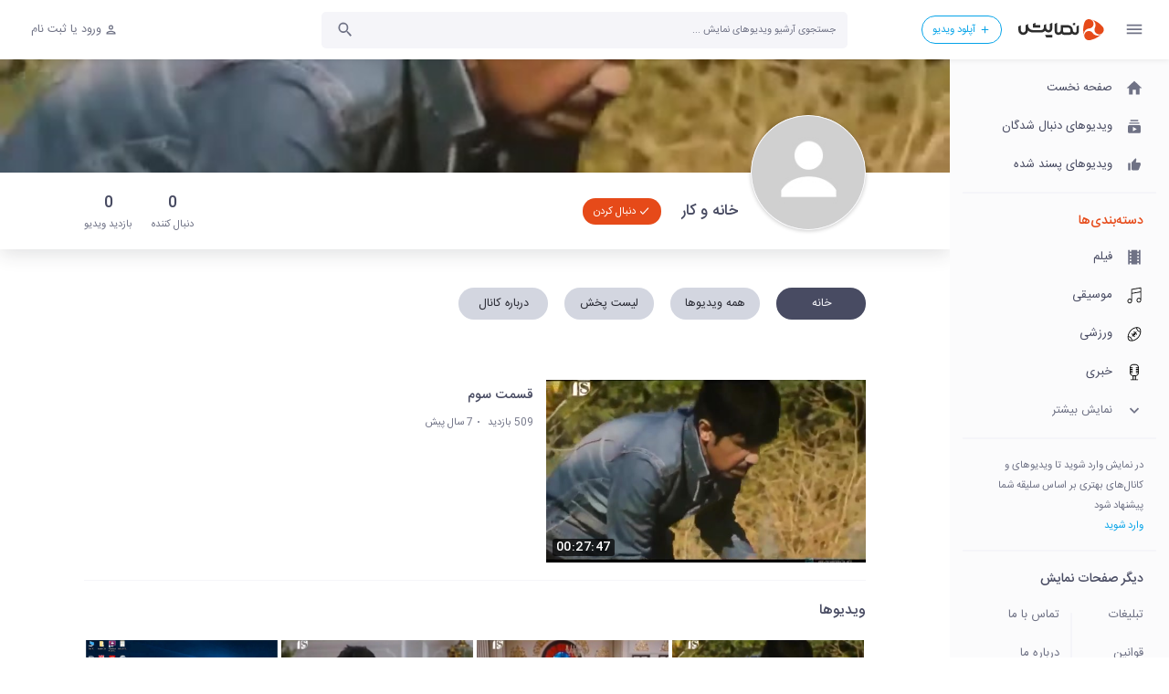

--- FILE ---
content_type: text/html; charset=UTF-8
request_url: https://www.namayesh.com/home_to_work/%D8%AE%D8%A7%D9%86%D9%87-%D9%88-%DA%A9%D8%A7%D8%B1
body_size: 10525
content:
<!DOCTYPE html>
<html lang="fa">
<head>
    
    <meta charset="utf-8">
    <meta name="viewport" content="width=device-width,initial-scale=1">
    <meta http-equiv="X-UA-Compatible" content="ie=edge">
    <meta http-equiv="Cache-Control" content="no-cache, no-store, must-revalidate"/>
    <meta http-equiv="Pragma" content="no-cache"/>
    <meta http-equiv="Expires" content="0"/>
    <meta http-equiv="content-language" content="fa"/>
    <meta name="apple-mobile-web-app-capable" content="yes"/>
    <link rel="shortcut icon" href="https://www.namayesh.com/assets/icons/favicon_namayesh.png">
    <title>نمایش | خانه و کار </title>
    <meta name="description" content="نمایش |  "/>
    <meta name="keywords" content=""/>
    <link rel="canonical" href=""/>

    
            <link rel="stylesheet" href="/assets/builds/css/layout-n.css?id=ba9ad30b9e94c2c59af8ffd4870e40ca"/>
        
    
    
    

    




    <meta name="yandex-verification" content="f4b5fffbe1ae2a78"/>
    <meta property="og:site_name" content="نمایش - سرویس اشتراک ویدیو"/>

    <!-- Google Tag Manager -->
    <script>(function(w,d,s,l,i){w[l]=w[l]||[];w[l].push({'gtm.start':
                new Date().getTime(),event:'gtm.js'});var f=d.getElementsByTagName(s)[0],
            j=d.createElement(s),dl=l!='dataLayer'?'&l='+l:'';j.async=true;j.src=
            'https://www.googletagmanager.com/gtm.js?id='+i+dl;f.parentNode.insertBefore(j,f);
        })(window,document,'script','dataLayer','GTM-W7Z3T64');</script>
    <!-- End Google Tag Manager -->

        <script>
        var absPath = '/',
            resultPath = '/search/',
            abui50 = 'a',
            abHGrid = 'b', svgInitEvent;

                var isMobile = false;

            </script>


        <link rel="stylesheet" href="https://www.namayesh.com/assets/css/channel.min.css"/>
    <script type="application/ld+json">
       {
        "@context": "http://schema.org",
        "@type": "Person",
        "name": "خانه و کار",
        "image": "https://www.namayesh.com/assets/images/user/avatar.png",
        "url": "https://www.namayesh.com/home_to_work"
        }
    </script>
    <script src="/assets/builds/js/layout-base.js?id=132501301db4e4817ffb21dfda045555"></script>


</head>
<body class="device-desktop theme-light " data-device="desktop"
      data-loading="logo" data-page="" data-pagename="home">
<!-- Google Tag Manager (noscript) -->
<noscript><iframe src="https://www.googletagmanager.com/ns.html?id=GTM-W7Z3T64"
                  height="0" width="0" style="display:none;visibility:hidden"></iframe></noscript>
<!-- End Google Tag Manager (noscript) -->
<div class="load-progress hidden">
    <div class="bar"></div>
</div>
<main id="main" class="main"  data-sidebar >
    <header id="header" class="header">
    <div class="wrapper">
        <div class="header-row">
            <div class="item">
                <div class="inline-flex sidebar-toggle">
                    <button type="button"
                            class="button button-medium button-gray button-hollow button-circular sidebar-toggler">
                        <svg class="icon icon-cats" viewBox="0 0 24 24">
                            <use xlink:href="#si_cats"></use>
                        </svg>
                    </button>
                </div>
                <div class="inline-flex logo">
                    <a href="/" title="نمایش - سرویس اشتراک ویدیو" class="inline-flex">
                        <img class="namayeshlogo" src="https://www.namayesh.com/assets/icons/namayesh-logo.svg"
                             alt="نمایش - سرویس اشتراک ویدیو">
                    </a>
                </div>
                <div class="inline-flex upload-button">
                    <a href="https://www.namayesh.com/upload-video"
                       class="button button-info button-small button-hollow button-bordered upload-video"
                       data-ctr="upload-button" data-ctr-cta="upload-button">
                        <svg class="icon icon-add" viewBox="0 0 24 24">
                            <use xlink:href="#si_add"></use>
                        </svg>
                        <span class="text">آپلود ویدیو</span>
                    </a>
                </div>
                
                
                
                
                
                
                
            </div>
            <div class="item">


                
                
                
                
                
                
                

                
                                    <div class="inline-flex register-button">
                        <a href="/signin?callbackType=postmessage"
                           class="login-action button button-gray button-medium button-hollow signin-button signin-button">
                            <svg class="icon icon-user" viewBox="0 0 24 24">
                                <use xlink:href="#si_user"></use>
                            </svg>
                            <span class="text">ورود یا ثبت نام</span>
                        </a>
                    </div>
                

            </div>
        </div>


        <div class="search-widget" data-suggest-url="https://www.namayesh.com/topsearch">


            <div class="input-text">
                <div class="input-inner">
                    <input class="input"
                           type="search"
                           id=""
                                                      value=""
                                                      name="search"
                           placeholder="جستجوی آرشیو ویدیوهای نمایش ..."
                           autocomplete="off"
                    />
                    <div class="input-box input-round2"></div>
                </div>
                                    <button type="submit" id=searchIcon
                            class="button button-small button-gray button-hollow button-circular end-icon search-icon">
                        <svg class="icon icon-search" viewBox="0 0 24 24">
                            <use xlink:href="#si_search"></use>
                        </svg>
                    </button>
                                </div>


            <div id="suggestions" class="search-suggestion">
                <div id="suggestionContent" class="suggestion-content">
                    <div class="loading loading-namayesh">
                        <div class="inner">
                            <svg class="icon icon-inner">
                                <use xlink:href="#si_loading-inner"></use>
                            </svg>
                            <svg class="icon icon-outer">
                                <use xlink:href="#si_loading-outer"></use>
                            </svg>
                        </div>
                    </div>
                </div>
            </div>
        </div>


        <a href="#" class="search-overlay"></a>
    </div>
</header>
    <aside id="sidebar" class="sidebar">
    <div class="sidebar-inner" data-simplebar- data-simplebar-direction=rtl id="simplebarcustomn">
        <div class="sidebar-toggle">
            <div class="toggle">
                <button type="button"
                        class="button button-medium button-gray button-hollow button-circular sidebar-toggler">
                    <svg class="icon icon-cats" viewBox="0 0 24 24" viewBox="viewBox=" 0 0 24 24
                    "">
                    <use xlink:href="#si_cats"></use>
                    </svg>
                </button>
            </div>
            <div class="logo">
                <a href="https://www.namayesh.com" title="نمایش - سرویس اشتراک ویدیو"
                   aria-label="نمایش - سرویس اشتراک ویدیو">
                    <img class="namayeshlogo" src="https://www.namayesh.com/assets/icons/namayesh-logo.svg"
                         alt="نمایش - سرویس اشتراک ویدیو">
                </a>
            </div>
        </div>
        <div id=1 class="menu-wrapper main-list">
            <ul class="menu-list">
                <li class="menu-item-link ">
                    <a href="/" aria-label="صفحه نخست">
                        
                        
                        
                        
                        <svg class="icon icon-home" viewBox="0 0 24 24" preserveAspectRatio="xMidYMid meet"
                             focusable="false">
                            <g class="style-scope yt-icon">
                                <path d="M10 20v-6h4v6h5v-8h3L12 3 2 12h3v8" class="style-scope yt-icon"></path>
                            </g>
                        </svg>
                        <div class="content">
                            <span class="text">صفحه نخست</span>
                        </div>
                    </a>
                </li>
                <li class="menu-item-link ">
                    <a href="https://www.namayesh.com/following_videos" aria-label="ویدیوهای دنبال شدگان">
                        
                        
                        
                        
                        <svg class="icon icon-channels" viewBox="0 0 24 24" preserveAspectRatio="xMidYMid meet"
                             focusable="false">
                            <g class="style-scope yt-icon">
                                <path
                                    d="M18.7 8.7H5.3V7h13.4v1.7zm-1.7-5H7v1.6h10V3.7zm3.3 8.3v6.7c0 1-.7 1.6-1.6 1.6H5.3c-1 0-1.6-.7-1.6-1.6V12c0-1 .7-1.7 1.6-1.7h13.4c1 0 1.6.8 1.6 1.7zm-5 3.3l-5-2.7V18l5-2.7z"
                                    class="style-scope yt-icon"></path>
                            </g>
                        </svg>
                        <div class="content">
                            <span class="text">ویدیوهای دنبال شدگان</span>
                        </div>
                    </a>
                </li>
                <li class="menu-item-link ">
                    <a href="https://www.namayesh.com/liked" aria-label="ویدیوهای پسند شده">




                        <svg class="icon icon-thumb-up" viewBox="0 0 24 24" preserveAspectRatio="xMidYMid meet" focusable="false">
                            <g class="style-scope yt-icon">
                                <path
                                    d="M3.75 18.75h3v-9h-3v9zm16.5-8.25c0-.83-.68-1.5-1.5-1.5h-4.73l.7-3.43.03-.24c0-.3-.13-.6-.33-.8l-.8-.78L8.7 8.7c-.3.26-.45.64-.45 1.05v7.5c0 .82.67 1.5 1.5 1.5h6.75c.62 0 1.15-.38 1.38-.9l2.27-5.3c.06-.18.1-.36.1-.55v-1.5z"
                                    class="style-scope yt-icon"></path>
                            </g>
                        </svg>
                        <div class="content">
                            <span class="text">ویدیوهای پسند شده</span>
                        </div>
                    </a>
                </li>
            </ul>
        </div>
        <div id=2 class="menu-wrapper categories menu-more">
            <h3 class="menu-title">دسته‌بندی‌ها</h3>
            <ul class="menu-list">
                                    <li class="menu-item-link">
                        <a href="https://www.namayesh.com/categories/film/%D9%81%DB%8C%D9%84%D9%85"
                           onmousedown="this.href='https://www.namayesh.com/categories/film/%D9%81%DB%8C%D9%84%D9%85'"
                           aria-label="فیلم">
                            <svg class="icon icon-film" viewBox="0 0 24 24" viewBox="viewBox=" 0 0 24 24
                            "">
                            <use xlink:href="#si_film"></use>
                            </svg>
                            <div class="content">
                                <span class="text">فیلم</span>
                            </div>
                        </a>
                    </li>
                                    <li class="menu-item-link">
                        <a href="https://www.namayesh.com/categories/music/%D9%85%D9%88%D8%B3%DB%8C%D9%82%DB%8C"
                           onmousedown="this.href='https://www.namayesh.com/categories/music/%D9%85%D9%88%D8%B3%DB%8C%D9%82%DB%8C'"
                           aria-label="موسیقی">
                            <svg class="icon icon-film" viewBox="0 0 24 24" viewBox="viewBox=" 0 0 24 24
                            "">
                            <use xlink:href="#si_music"></use>
                            </svg>
                            <div class="content">
                                <span class="text">موسیقی</span>
                            </div>
                        </a>
                    </li>
                                    <li class="menu-item-link">
                        <a href="https://www.namayesh.com/categories/sport/%D9%88%D8%B1%D8%B2%D8%B4%DB%8C"
                           onmousedown="this.href='https://www.namayesh.com/categories/sport/%D9%88%D8%B1%D8%B2%D8%B4%DB%8C'"
                           aria-label="ورزشی">
                            <svg class="icon icon-film" viewBox="0 0 24 24" viewBox="viewBox=" 0 0 24 24
                            "">
                            <use xlink:href="#si_sport"></use>
                            </svg>
                            <div class="content">
                                <span class="text">ورزشی</span>
                            </div>
                        </a>
                    </li>
                                    <li class="menu-item-link">
                        <a href="https://www.namayesh.com/categories/news/%D8%AE%D8%A8%D8%B1%DB%8C"
                           onmousedown="this.href='https://www.namayesh.com/categories/news/%D8%AE%D8%A8%D8%B1%DB%8C'"
                           aria-label="خبری">
                            <svg class="icon icon-film" viewBox="0 0 24 24" viewBox="viewBox=" 0 0 24 24
                            "">
                            <use xlink:href="#si_news"></use>
                            </svg>
                            <div class="content">
                                <span class="text">خبری</span>
                            </div>
                        </a>
                    </li>
                                    <li class="menu-item-link">
                        <a href="https://www.namayesh.com/categories/funny/%D8%B7%D9%86%D8%B2"
                           onmousedown="this.href='https://www.namayesh.com/categories/funny/%D8%B7%D9%86%D8%B2'"
                           aria-label="طنز">
                            <svg class="icon icon-film" viewBox="0 0 24 24" viewBox="viewBox=" 0 0 24 24
                            "">
                            <use xlink:href="#si_funny"></use>
                            </svg>
                            <div class="content">
                                <span class="text">طنز</span>
                            </div>
                        </a>
                    </li>
                                    <li class="menu-item-link">
                        <a href="https://www.namayesh.com/categories/entertainment/%D8%B3%D8%B1%DA%AF%D8%B1%D9%85%DB%8C"
                           onmousedown="this.href='https://www.namayesh.com/categories/entertainment/%D8%B3%D8%B1%DA%AF%D8%B1%D9%85%DB%8C'"
                           aria-label="سرگرمی">
                            <svg class="icon icon-film" viewBox="0 0 24 24" viewBox="viewBox=" 0 0 24 24
                            "">
                            <use xlink:href="#si_entertainment"></use>
                            </svg>
                            <div class="content">
                                <span class="text">سرگرمی</span>
                            </div>
                        </a>
                    </li>
                                    <li class="menu-item-link">
                        <a href="https://www.namayesh.com/categories/educational/%D8%A2%D9%85%D9%88%D8%B2%D8%B4%DB%8C"
                           onmousedown="this.href='https://www.namayesh.com/categories/educational/%D8%A2%D9%85%D9%88%D8%B2%D8%B4%DB%8C'"
                           aria-label="آموزشی">
                            <svg class="icon icon-film" viewBox="0 0 24 24" viewBox="viewBox=" 0 0 24 24
                            "">
                            <use xlink:href="#si_educational"></use>
                            </svg>
                            <div class="content">
                                <span class="text">آموزشی</span>
                            </div>
                        </a>
                    </li>
                                    <li class="menu-item-link">
                        <a href="https://www.namayesh.com/categories/car/%D8%AE%D9%88%D8%AF%D8%B1%D9%88-%D9%88-%D9%88%D8%B3%D8%A7%DB%8C%D9%84-%D9%86%D9%82%D9%84%DB%8C%D9%87"
                           onmousedown="this.href='https://www.namayesh.com/categories/car/%D8%AE%D9%88%D8%AF%D8%B1%D9%88-%D9%88-%D9%88%D8%B3%D8%A7%DB%8C%D9%84-%D9%86%D9%82%D9%84%DB%8C%D9%87'"
                           aria-label="خودرو و وسایل نقلیه">
                            <svg class="icon icon-film" viewBox="0 0 24 24" viewBox="viewBox=" 0 0 24 24
                            "">
                            <use xlink:href="#si_accidents"></use>
                            </svg>
                            <div class="content">
                                <span class="text">خودرو و وسایل نقلیه</span>
                            </div>
                        </a>
                    </li>
                                    <li class="menu-item-link">
                        <a href="https://www.namayesh.com/categories/nature/%D8%B7%D8%A8%DB%8C%D8%B9%D8%AA-%D9%88-%DA%AF%D8%B1%D8%AF%D8%B4%DA%AF%D8%B1%DB%8C"
                           onmousedown="this.href='https://www.namayesh.com/categories/nature/%D8%B7%D8%A8%DB%8C%D8%B9%D8%AA-%D9%88-%DA%AF%D8%B1%D8%AF%D8%B4%DA%AF%D8%B1%DB%8C'"
                           aria-label="طبیعت و گردشگری">
                            <svg class="icon icon-film" viewBox="0 0 24 24" viewBox="viewBox=" 0 0 24 24
                            "">
                            <use xlink:href="#si_nature"></use>
                            </svg>
                            <div class="content">
                                <span class="text">طبیعت و گردشگری</span>
                            </div>
                        </a>
                    </li>
                                    <li class="menu-item-link">
                        <a href="https://www.namayesh.com/categories/animals/%D8%AD%DB%8C%D9%88%D8%A7%D9%86%D8%A7%D8%AA"
                           onmousedown="this.href='https://www.namayesh.com/categories/animals/%D8%AD%DB%8C%D9%88%D8%A7%D9%86%D8%A7%D8%AA'"
                           aria-label="حیوانات">
                            <svg class="icon icon-film" viewBox="0 0 24 24" viewBox="viewBox=" 0 0 24 24
                            "">
                            <use xlink:href="#si_animals"></use>
                            </svg>
                            <div class="content">
                                <span class="text">حیوانات</span>
                            </div>
                        </a>
                    </li>
                                    <li class="menu-item-link">
                        <a href="https://www.namayesh.com/categories/game/%DA%AF%DB%8C%D9%85"
                           onmousedown="this.href='https://www.namayesh.com/categories/game/%DA%AF%DB%8C%D9%85'"
                           aria-label="گیم">
                            <svg class="icon icon-film" viewBox="0 0 24 24" viewBox="viewBox=" 0 0 24 24
                            "">
                            <use xlink:href="#si_gamepad"></use>
                            </svg>
                            <div class="content">
                                <span class="text">گیم</span>
                            </div>
                        </a>
                    </li>
                                    <li class="menu-item-link">
                        <a href="https://www.namayesh.com/categories/accidents/%D8%AD%D9%88%D8%A7%D8%AF%D8%AB"
                           onmousedown="this.href='https://www.namayesh.com/categories/accidents/%D8%AD%D9%88%D8%A7%D8%AF%D8%AB'"
                           aria-label="حوادث">
                            <svg class="icon icon-film" viewBox="0 0 24 24" viewBox="viewBox=" 0 0 24 24
                            "">
                            <use xlink:href="#si_accidents"></use>
                            </svg>
                            <div class="content">
                                <span class="text">حوادث</span>
                            </div>
                        </a>
                    </li>
                                    <li class="menu-item-link">
                        <a href="https://www.namayesh.com/categories/tech/%D8%B9%D9%84%D9%85-%D9%88-%D8%AA%DA%A9%D9%86%D9%88%D9%84%D9%88%DA%98%DB%8C"
                           onmousedown="this.href='https://www.namayesh.com/categories/tech/%D8%B9%D9%84%D9%85-%D9%88-%D8%AA%DA%A9%D9%86%D9%88%D9%84%D9%88%DA%98%DB%8C'"
                           aria-label="علم و تکنولوژی">
                            <svg class="icon icon-film" viewBox="0 0 24 24" viewBox="viewBox=" 0 0 24 24
                            "">
                            <use xlink:href="#si_tech"></use>
                            </svg>
                            <div class="content">
                                <span class="text">علم و تکنولوژی</span>
                            </div>
                        </a>
                    </li>
                                    <li class="menu-item-link">
                        <a href="https://www.namayesh.com/categories/children/%DA%A9%D9%88%D8%AF%DA%A9%D8%A7%D9%86"
                           onmousedown="this.href='https://www.namayesh.com/categories/children/%DA%A9%D9%88%D8%AF%DA%A9%D8%A7%D9%86'"
                           aria-label="کودکان">
                            <svg class="icon icon-film" viewBox="0 0 24 24" viewBox="viewBox=" 0 0 24 24
                            "">
                            <use xlink:href="#si_animated"></use>
                            </svg>
                            <div class="content">
                                <span class="text">کودکان</span>
                            </div>
                        </a>
                    </li>
                                    <li class="menu-item-link">
                        <a href="https://www.namayesh.com/categories/women/%D8%A8%D8%A7%D9%86%D9%88%D8%A7%D9%86"
                           onmousedown="this.href='https://www.namayesh.com/categories/women/%D8%A8%D8%A7%D9%86%D9%88%D8%A7%D9%86'"
                           aria-label="بانوان">
                            <svg class="icon icon-film" viewBox="0 0 24 24" viewBox="viewBox=" 0 0 24 24
                            "">
                            <use xlink:href="#si_women"></use>
                            </svg>
                            <div class="content">
                                <span class="text">بانوان</span>
                            </div>
                        </a>
                    </li>
                                    <li class="menu-item-link">
                        <a href="https://www.namayesh.com/categories/art/%D9%87%D9%86%D8%B1%DB%8C"
                           onmousedown="this.href='https://www.namayesh.com/categories/art/%D9%87%D9%86%D8%B1%DB%8C'"
                           aria-label="هنری">
                            <svg class="icon icon-film" viewBox="0 0 24 24" viewBox="viewBox=" 0 0 24 24
                            "">
                            <use xlink:href="#si_art"></use>
                            </svg>
                            <div class="content">
                                <span class="text">هنری</span>
                            </div>
                        </a>
                    </li>
                                    <li class="menu-item-link">
                        <a href="https://www.namayesh.com/categories/ads/%D8%AA%D8%A8%D9%84%DB%8C%D8%BA%D8%A7%D8%AA"
                           onmousedown="this.href='https://www.namayesh.com/categories/ads/%D8%AA%D8%A8%D9%84%DB%8C%D8%BA%D8%A7%D8%AA'"
                           aria-label="تبلیغات">
                            <svg class="icon icon-film" viewBox="0 0 24 24" viewBox="viewBox=" 0 0 24 24
                            "">
                            <use xlink:href="#si_ads"></use>
                            </svg>
                            <div class="content">
                                <span class="text">تبلیغات</span>
                            </div>
                        </a>
                    </li>
                                    <li class="menu-item-link">
                        <a href="https://www.namayesh.com/categories/cultural/%D9%81%D8%B1%D9%87%D9%86%DA%AF%DB%8C"
                           onmousedown="this.href='https://www.namayesh.com/categories/cultural/%D9%81%D8%B1%D9%87%D9%86%DA%AF%DB%8C'"
                           aria-label="فرهنگی">
                            <svg class="icon icon-film" viewBox="0 0 24 24" viewBox="viewBox=" 0 0 24 24
                            "">
                            <use xlink:href="#"></use>
                            </svg>
                            <div class="content">
                                <span class="text">فرهنگی</span>
                            </div>
                        </a>
                    </li>
                                    <li class="menu-item-link">
                        <a href="https://www.namayesh.com/categories/religious/%D9%85%D8%B0%D9%87%D8%A8%DB%8C"
                           onmousedown="this.href='https://www.namayesh.com/categories/religious/%D9%85%D8%B0%D9%87%D8%A8%DB%8C'"
                           aria-label="مذهبی">
                            <svg class="icon icon-film" viewBox="0 0 24 24" viewBox="viewBox=" 0 0 24 24
                            "">
                            <use xlink:href="#si_religious"></use>
                            </svg>
                            <div class="content">
                                <span class="text">مذهبی</span>
                            </div>
                        </a>
                    </li>
                                    <li class="menu-item-link">
                        <a href="https://www.namayesh.com/categories/health/%D8%B3%D9%84%D8%A7%D9%85%D8%AA"
                           onmousedown="this.href='https://www.namayesh.com/categories/health/%D8%B3%D9%84%D8%A7%D9%85%D8%AA'"
                           aria-label="سلامت">
                            <svg class="icon icon-film" viewBox="0 0 24 24" viewBox="viewBox=" 0 0 24 24
                            "">
                            <use xlink:href="#si_health"></use>
                            </svg>
                            <div class="content">
                                <span class="text">سلامت</span>
                            </div>
                        </a>
                    </li>
                                    <li class="menu-item-link">
                        <a href="https://www.namayesh.com/categories/misc/%D9%85%D8%AA%D9%81%D8%B1%D9%82%D9%87"
                           onmousedown="this.href='https://www.namayesh.com/categories/misc/%D9%85%D8%AA%D9%81%D8%B1%D9%82%D9%87'"
                           aria-label="متفرقه">
                            <svg class="icon icon-film" viewBox="0 0 24 24" viewBox="viewBox=" 0 0 24 24
                            "">
                            <use xlink:href="#si_misc"></use>
                            </svg>
                            <div class="content">
                                <span class="text">متفرقه</span>
                            </div>
                        </a>
                    </li>
                                    <li class="menu-item-link">
                        <a href="https://www.namayesh.com/categories/animated/%DA%A9%D8%A7%D8%B1%D8%AA%D9%88%D9%86"
                           onmousedown="this.href='https://www.namayesh.com/categories/animated/%DA%A9%D8%A7%D8%B1%D8%AA%D9%88%D9%86'"
                           aria-label="کارتون">
                            <svg class="icon icon-film" viewBox="0 0 24 24" viewBox="viewBox=" 0 0 24 24
                            "">
                            <use xlink:href="#si_animated"></use>
                            </svg>
                            <div class="content">
                                <span class="text">کارتون</span>
                            </div>
                        </a>
                    </li>
                                    <li class="menu-item-link">
                        <a href="https://www.namayesh.com/categories/political/%D8%B3%DB%8C%D8%A7%D8%B3%DB%8C"
                           onmousedown="this.href='https://www.namayesh.com/categories/political/%D8%B3%DB%8C%D8%A7%D8%B3%DB%8C'"
                           aria-label="سیاسی">
                            <svg class="icon icon-film" viewBox="0 0 24 24" viewBox="viewBox=" 0 0 24 24
                            "">
                            <use xlink:href="#si_political"></use>
                            </svg>
                            <div class="content">
                                <span class="text">سیاسی</span>
                            </div>
                        </a>
                    </li>
                                    <li class="menu-item-link">
                        <a href="https://www.namayesh.com/categories/cooking/%D8%A2%D8%B4%D9%BE%D8%B2%DB%8C"
                           onmousedown="this.href='https://www.namayesh.com/categories/cooking/%D8%A2%D8%B4%D9%BE%D8%B2%DB%8C'"
                           aria-label="آشپزی">
                            <svg class="icon icon-film" viewBox="0 0 24 24" viewBox="viewBox=" 0 0 24 24
                            "">
                            <use xlink:href="#si_cooking"></use>
                            </svg>
                            <div class="content">
                                <span class="text">آشپزی</span>
                            </div>
                        </a>
                    </li>
                                <li class="menu-item-link menu-show-more">
                    <a href="#" title="نمایش بیشتر" aria-label="نمایش بیشتر">
                        <svg class="icon icon-down" viewBox="0 0 24 24" viewBox="viewBox=" 0 0 24 24
                        "">
                        <use xlink:href="#si_down"></use>
                        </svg>                    <span class="content">نمایش بیشتر</span>
                    </a>
                </li>
            </ul>
        </div>

        
        
        
        
        
        
        
        
        
        
        
        
        
        
        
        
        
        
        
        
        
        
        
        
        
        
        
        
        
        
        
        
        
        
        
        
        
        
        
        
        
        
        
        
        
        
        
        
        
        
        
        
        
        
        
        
        
        
        
        
        
                    <div id=4 class="menu-wrapper notify">
                <ul class="menu-list">
                    <li class="menu-item-notify">
                        <div class="content">
                            در نمایش وارد شوید تا ویدیوهای و کانال‌های بهتری بر اساس سلیقه شما پیشنهاد شود
                            <a href="/login" title="وارد شوید" class="notif-link login-action" aria-label="وارد شوید">وارد
                                شوید</a>
                        </div>
                    </li>
                </ul>
            </div>
                
        
        
        
        
        
        
        
        
        
        
        
        
        
        
        
        <div id=6 class="menu-wrapper footer">
            <h3 class="menu-title">دیگر صفحات نمایش</h3>
            <ul class="menu-list-pages">
                <li class="menu-item-link">
                    <a href="https://www.namayesh.com/ads" aria-label="تبلیغات">
                        <div class="content">
                            <span class="text">تبلیغات</span>
                        </div>
                    </a>
                </li>
                <li class="menu-item-link">
                    <a href="https://www.namayesh.com/contacts" aria-label="تماس با ما">
                        <div class="content">
                            <span class="text">تماس با ما</span>
                        </div>
                    </a>
                </li>
                
                
                
                
                
                
                
                
                
                
                
                
                
                
                
                
                
                
                
                
                
                
                
                
                
                
                
                
                <li class="menu-item-link">
                    <a href="https://www.namayesh.com/policy" aria-label="قوانین">
                        <div class="content">
                            <span class="text">قوانین</span>
                        </div>
                    </a>
                </li>
                <li class="menu-item-link">
                    <a href="https://www.namayesh.com/about" aria-label="درباره ما">
                        <div class="content">
                            <span class="text">درباره ما</span>
                        </div>
                    </a>
                </li>
                <li class="menu-item-link">
                    <a href="https://www.namayesh.com/dmca" aria-label="DMCA">
                        <div class="content">
                            <span class="text">DMCA</span>
                        </div>
                    </a>
                </li>
            </ul>
        </div>
        <div id=7 class="menu-wrapper social">
            <ul class="menu-list-social">
                
                
                
                
                
                
                
                
                
                
                
                <li class="menu-item-link">
                    <a href="https://www.instagram.com/namayesh.official" aria-label="instagram">
                        <svg class="icon icon-instagram" viewBox="0 0 24 24" viewBox="viewBox=" 0 0 24 24
                        "">
                        <use xlink:href="#si_instagram"></use>
                        </svg>
                        <div class="content">
                            <span class="text"></span>
                        </div>
                    </a>
                </li>
                <li class="menu-item-link">
                    <a href="https://t.me/namayeshcom" aria-label="instagram">
                        <svg class="icon icon-telegram" viewBox="0 0 24 24" viewBox="viewBox=" 0 0 24 24
                        "">
                        <use xlink:href="#si_telegram"></use>
                        </svg>
                        <div class="content">
                            <span class="text"></span>
                        </div>
                    </a>
                </li>
            </ul>
        </div>

        <div id=10 class="menu-wrapper notify">
            <ul class="menu-list">
                <li class="menu-item-notify">
                    <div class="content">
                        مسئولیت محتوای ویدیو‌ها و هرگونه پاسخگویی به ادعاهای مطروحه توسط اشخاص حقیقی و حقوقی با منتشر
                        کننده است و نمایش هیچگونه مسئولیتی نسبت به آن ندارد.
                    </div>
                </li>
            </ul>
        </div>

        <div id=11 class="menu-wrapper app">
            <ul class="menu-list">
                <li class="menu-item-link">




                </li>
            </ul>
        </div>


    </div>
    <div class="sidebar-overlay"></div>
</aside>

    <div id="container" class="container">
        <div class="view">
                <div class="channel">

        <header class="channel-header">
            <section class="cover-wrapper">

                <div class="cover"
                     style="background-image: url(https://storage3.namayesh.com/videos/2000/2649/preview.jpg); background-position: center;"></div>
                <div class="wrapper">

                    <ul class="socials">
                        
                        
                        
                                                                                                                                                                                                                                                                                                                                                                                                                                                                                                                                                                                                                            

                    </ul>
                </div>
            </section>
            <section class="details-row light-bg-white dark-bg-140">
                <div class="wrapper">
                    <div class="details">
                        <div class="item">
                            <div class="avatar">

                                <a href="https://www.namayesh.com/home_to_work" class="picture image"><img src="https://www.namayesh.com/assets/images/user/avatar.png" alt=""
                                                                                                                          aria-label="" class="avatar-img" width="45"
                                                                                                                          height="45"></a>

                                <div class="channel-title">
                                    <a id="channelTitle" href="https://www.namayesh.com/home_to_work" title="خانه و کار">
                                        <h3 class="title">
                                            <span class="name">خانه و کار</span>
                                                                                    </h3>
                                    </a>
                                </div>
                            </div>

                                                            <a href="https://www.namayesh.com/follow/183"
                                   title="خانه و کار"
                                   class="request-link button follow-button-183 button-red button-small follow-btn  login-action signin-button"
                                   data-target="#txWrapper" data-insert="replace" data-channel-follow=""
                                   data-userid="1425288" data-username="nava" data-status="follow">
                                    <svg class="icon icon-add" viewBox="0 0 24 24">
                                        <use xlink:href="#si_tick"></use>
                                    </svg>
                                    <span class="text">دنبال کردن</span></a>
                            

                        </div>

                        <div class="item">
                            <div class="stat">
                                <span class="number channel-followers-1425288 light-80 dark-white">0</span>
                                <span class="text light-60 dark-110">دنبال&zwnj; کننده</span>
                            </div>
                            <div class="stat">
                                <span class="number light-80 dark-white">0</span>
                                <span class="text light-60 dark-110">بازدید ویدیو</span>
                            </div>
                        </div>
                    </div>
                </div>
            </section>
        </header>

        <!-- Channel content -->
        <section class="channel-content">


            <div class="tab clear">

                <div class="wrapper">
    <ul class="tab-list clear" style="overflow-x: auto">

        <li class="tab-item  active " data-content="tab-content">

            <a id="tab_channel_home" href="https://www.namayesh.com/home_to_work" title="خانه"
               class="button button-tab button-medium linked" data-target="#tab_content"
               data-push-state="" data-before-action="addLoadingContent"
               data-after-action="removeLoadingContent" data-tab="" data-content-replace=""><span
                    class="text">خانه</span></a>
        </li>
        <li class="tab-item " data-content="tab-content">

            <a id="tab_channel_videos" href="https://www.namayesh.com/channels/home_to_work/videos" title="همه ویدیوها"
               class="button button-tab button-medium linked" data-target="#tab_content"
               data-push-state="" data-before-action="addLoadingContent"
               data-after-action="removeLoadingContent" data-tab="" data-content-replace=""><span
                    class="text">همه ویدیوها</span></a>
        </li>
        <li class="tab-item " data-content="tab-content">

            <a id="tab_channel_playlist" href="https://www.namayesh.com/channels/home_to_work/playlists" title="لیست پخش"
               class="button button-tab button-medium linked" data-target="#tab_content"
               data-push-state="" data-before-action="addLoadingContent"
               data-after-action="removeLoadingContent" data-tab="" data-content-replace=""><span
                    class="text">لیست پخش</span></a>
        </li>








        <li class="tab-item " data-content="tab-content">

            <a id="tab_channel_about" href="https://www.namayesh.com/channels/home_to_work/about" title="درباره کانال"
               class="button button-tab button-medium linked" data-target="#tab_content"
               data-push-state="" data-before-action="addLoadingContent"
               data-after-action="removeLoadingContent" data-tab="" data-content-replace=""><span
                    class="text">درباره کانال</span></a>
        </li>
    </ul>
</div>


                <div class="tab-contents clear">

                    <div id="tab_content" class="tab-content active" data-tab="tab-content">

                            <section id="list1" class="list-item li channel-vitrin" data-list="detailside">
        <div class="list-wrapper">


            <section class="list-content">
                <div id="grid1" class="grid-thumbnail single-item" data-detailside="">


                    <div class="item grid-item">
                        <div id="thumb2649" class="thumbnail-video thumbnail-detailside"
                             data-uid="er9" data-duration="1667" >
                            <div class="thumb-wrapper">
                                <a id="2649"
                                   href="https://www.namayesh.com/v/er9"
                                   onmousedown="this.href='https://www.namayesh.com/v/er9'" class="thumb thumb-preview"
                                   data-preview=""
                                   data-poster="https://storage3.namayesh.com/videos/2000/2649/preview.jpg"><img
                                        src="https://storage3.namayesh.com/videos/2000/2649/preview.jpg"
                                        alt="قسمت سوم"
                                        aria-label="قسمت سوم"
                                        class="thumb-image">


                                    <div class="tools">
                                        <span class="duration">00:27:47</span>
                                    </div>
                                </a>
                            </div>
                            <div class="thumb-details">

                                <h2 class="thumb-title">
                                    <a href="https://www.namayesh.com/v/er9"
                                       onmousedown="this.href='https://www.namayesh.com/v/er9'"
                                       title="قسمت سوم" class="title"><span>قسمت سوم</span></a>
                                </h2>


                                <div class="thumb-view-date">
                                    <span>509  بازدید</span>
                                    <span class="dot"></span><span class="date">7 سال پیش</span>
                                </div>


                            </div>
                        </div>
                    </div>


                </div>
            </section>

        </div>
    </section>

    
            <section id="listother_video" class="list-item li" data-list="grid">
            <div class="list-wrapper">

                <header class="list-header">
                    <div class="item full">


                        <div class="inline-flex list-header-title">

                            <h3 class="list-title">
                                <span class="text"> ویدیوها</span>
                            </h3>


                        </div>
                    </div>
                    <div class="item">
                    </div>
                </header>

                <section class="list-content">
                    <div id="gridother_video" class="grid-thumbnail" data-grid-fixed="">

                        <div class="item grid-item">
        <div id="thumb2649" class="thumbnail-video" data-uid="er9"
             data-duration="1667">
            <div class="thumb-wrapper">
                <a id="2649"
                   href="https://www.namayesh.com/v/er9"
                   onmousedown="this.href='https://www.namayesh.com/v/er9'" class="thumb thumb-preview"
                   data-poster="https://storage3.namayesh.com/videos/2000/2649/preview.jpg" data-preview="">
                    <img
                        src="https://storage3.namayesh.com/videos/2000/2649/preview.jpg"
                        alt="قسمت سوم"
                        aria-label="قسمت سوم"
                        class="thumb-image">


                    <div class="tools">
                        <span class="duration">00:27:47</span>
                    </div>
                </a>
            </div>
            <div class="thumb-details">

                <h2 class="thumb-title">
                    <a href="https://www.namayesh.com/v/er9"
                       onmousedown="this.href='https://www.namayesh.com/v/er9'"
                       title="قسمت سوم" class="title"><span>قسمت سوم</span></a>
                </h2>


                <div class="thumb-view-date">
                    <span>509  بازدید</span>
                    <span class="dot"></span><span class="date">7 سال پیش</span>
                </div>


            </div>
        </div>
    </div>

    <div class="item grid-item">
        <div id="thumb2648" class="thumbnail-video" data-uid="an8"
             data-duration="1860">
            <div class="thumb-wrapper">
                <a id="2648"
                   href="https://www.namayesh.com/v/an8"
                   onmousedown="this.href='https://www.namayesh.com/v/an8'" class="thumb thumb-preview"
                   data-poster="https://storage3.namayesh.com/videos/2000/2648/preview.jpg" data-preview="">
                    <img
                        src="https://storage3.namayesh.com/videos/2000/2648/preview.jpg"
                        alt="قسمت دوم"
                        aria-label="قسمت دوم"
                        class="thumb-image">


                    <div class="tools">
                        <span class="duration">00:31:00</span>
                    </div>
                </a>
            </div>
            <div class="thumb-details">

                <h2 class="thumb-title">
                    <a href="https://www.namayesh.com/v/an8"
                       onmousedown="this.href='https://www.namayesh.com/v/an8'"
                       title="قسمت دوم" class="title"><span>قسمت دوم</span></a>
                </h2>


                <div class="thumb-view-date">
                    <span>395  بازدید</span>
                    <span class="dot"></span><span class="date">7 سال پیش</span>
                </div>


            </div>
        </div>
    </div>

    <div class="item grid-item">
        <div id="thumb2647" class="thumbnail-video" data-uid="7j7"
             data-duration="1800">
            <div class="thumb-wrapper">
                <a id="2647"
                   href="https://www.namayesh.com/v/7j7"
                   onmousedown="this.href='https://www.namayesh.com/v/7j7'" class="thumb thumb-preview"
                   data-poster="https://storage3.namayesh.com/videos/2000/2647/preview.jpg" data-preview="">
                    <img
                        src="https://storage3.namayesh.com/videos/2000/2647/preview.jpg"
                        alt="قسمت اول"
                        aria-label="قسمت اول"
                        class="thumb-image">


                    <div class="tools">
                        <span class="duration">00:30:00</span>
                    </div>
                </a>
            </div>
            <div class="thumb-details">

                <h2 class="thumb-title">
                    <a href="https://www.namayesh.com/v/7j7"
                       onmousedown="this.href='https://www.namayesh.com/v/7j7'"
                       title="قسمت اول" class="title"><span>قسمت اول</span></a>
                </h2>


                <div class="thumb-view-date">
                    <span>464  بازدید</span>
                    <span class="dot"></span><span class="date">7 سال پیش</span>
                </div>


            </div>
        </div>
    </div>

    <div class="item grid-item">
        <div id="thumb2646" class="thumbnail-video" data-uid="3f6"
             data-duration="168">
            <div class="thumb-wrapper">
                <a id="2646"
                   href="https://www.namayesh.com/v/3f6"
                   onmousedown="this.href='https://www.namayesh.com/v/3f6'" class="thumb thumb-preview"
                   data-poster="https://storage3.namayesh.com/videos/2000/2646/preview.jpg" data-preview="">
                    <img
                        src="https://storage3.namayesh.com/videos/2000/2646/preview.jpg"
                        alt="webinar"
                        aria-label="webinar"
                        class="thumb-image">


                    <div class="tools">
                        <span class="duration">00:02:48</span>
                    </div>
                </a>
            </div>
            <div class="thumb-details">

                <h2 class="thumb-title">
                    <a href="https://www.namayesh.com/v/3f6"
                       onmousedown="this.href='https://www.namayesh.com/v/3f6'"
                       title="webinar" class="title"><span>webinar</span></a>
                </h2>


                <div class="thumb-view-date">
                    <span>440  بازدید</span>
                    <span class="dot"></span><span class="date">7 سال پیش</span>
                </div>


            </div>
        </div>
    </div>

    <a id="pageLoadMore" href="https://www.namayesh.com/channels/home_to_work/videos/page/2/limit/4"
       title="نمایش بیشتر"
       class="request-link button infinity-load infinite-loading"
       data-loading="logo" data-remove-link="true" data-insert="replace"
       data-hidden="">نمایش بیشتر</a>

                    </div>
                </section>

            </div>
        </section>
    
                    </div>
                </div>
            </div>


        </section>
    </div>
        </div>
    </div>
    <div id="viewMessageBox" class="message-box">
            </div>
    <div id="txWrapper" class="tx-wrapper"></div>
</main>

<script>


    $.get('https://www.namayesh.com/assets/icons/icons.svg', function (data) {
        var svg = data.querySelector('svg');
        svg.removeAttribute('xmlns:a');
        svg.id = 'svgSprite';
        document.querySelector('body').insertAdjacentElement('afterbegin', svg);
        svgInitEvent = document.createEvent('Event');
        svgInitEvent.initEvent('svginit', true, true);
        document.dispatchEvent(svgInitEvent);
    }, 'xml');
</script>
<script>
    window.uxData = window.uxData || {};

    window.uxData.user = {
        loginState: 0,
        network: '0',
    };


</script>
<script>
    !function () {
        window.TEXT = {
            error: {
                required: 'این گزینه الزامی است',
                email: 'ایمیل وارد شده معتبر نیست',
                mobile: 'موبایل وارد شده معتبر نیست',
                isNaN: 'لطفا فقط عدد وارد کنید',
                url: 'لینک وارد شده معتبر نیست',
                phone: 'تلفن وارد شده معتبر نیست',
                domain: 'دامنه وارد شده معتبر نیست',
                number: 'لطفا فقط عدد وارد کنید',
                IBAN: 'کد شبا وارد شده معتبر نیست',
                personalID: 'کدملی وارد شده معتبر نیست',
                postalCode: 'کدپستی وارد شده معتبر نیست',
                en: 'لطفا انگلیسی تایپ کنید',
                fa: 'لطفا فارسی تایپ کنید',
                radio: 'لطفا یکی از گزینه ها را انتخاب کنید',
                file: 'فایل انتخاب شده معتبر نیست',
                fileType: 'پسوند فایل انتخاب شده مجاز نیست',
                fileSize: 'سایز فایل انتخاب شده مجاز نیست',
                fileDimension: 'ابعاد فایل انتخاب شده مجاز نیست',
                fileImage: 'فایل انتخاب شده باید تصویر باشد',
                minChar: ['حداقل', 'کاراکتر باید وارد کنید'],
                maxChar: ['حداکثر', 'کاراکتر میتوانید وارد کنید'],
                minNum: ['عدد وارد شده باید بزرگتر از', 'باشد'],
                maxNum: ['عدد وارد شده باید کوچکتر از', 'باشد'],
                minOptions: ['حداقل', 'گزینه را باید انتخاب کنید'],
                maxOptions: ['حداکثر', 'گزینه می‌توانید انتخاب کنید'],
                checkbox: ['الزامی، باید حداقل', 'گزینه انتخاب شود'],
                thumbUpload: 'فایل انتخاب شده معتبر نیست. از یکی از فرمت های معتبر (png, jpg, jpeg) استفاده کنید.',
                acceptRules: 'تایید قوانین الزامی است',
            },
            glob: {
                viewMore: 'مشاهده بیشتر',
                showMore: 'نمایش بیشتر',
                showLess: 'نمایش کمتر',
                follow: 'دنبال کردن',
                followed: 'دنبال شده',
                copied: 'کپی شد',
                yes: 'بله',
                cancel: 'انصراف',
                percentage: 'درصد',
            },
            recom: {
                replay: 'بازپخش',
                upComing: 'ویدیو بعدی',
                fromChannel: 'از کانال',
                cancelNext: 'نرو بعدی',
            },
            msg: {
                unban: 'کاربر از لیست مسدود شده‌ها خارج شد.',
                chatActivation: 'تغییرات دیدگاه اعمال شد!',
                noVideo: 'ویدیویی برای نمایش وجود ندارد',
            },
            form: {
                insertComment: 'دیدگاه خود را وارد کنید...',
                insertReply: 'پاسخ خود را وارد کنید...',
                remainedChar: 'کاراکتر باقی مانده',
                submit: 'ارسال',
                searching: 'درحال جستجو...',
                noResult: 'نتیجه‌ای پیدا نشد',
                search: 'جستجو',
                choose: 'انتخاب کنید',
            },
            event: {
                discountEmpty: 'کد تخفیف را وارد کنید',
            },
            chat: {
                title: 'گفتگوها',
                welcome: 'به اتاق گفتگو خوش آمدید!',
                totalVisit: 'بازدید کل',
                fastChatting: 'پیام های پشت سر هم با سرعت زیاد ارسال نمی‌شود.',
                longText: 'پیام شما ارسال نمی‌شود زیرا متن آن تکراری است.',
                canNotChat: 'دسترسی ارسال پیام برای شما غیرفعال شد.',
                subCanChat: 'چت فقط برای مشترکین فعال می باشد.',
                privateMsg: 'پیام خصوصی:',
                inputPlaceholder: 'دیدگاهتان را اینجا بنویسید...',
                login: 'ورود به نمایش',
                userBlocked: 'کاربر مسدود شد. از این لحظه امکان ارسال نظر برای این کاربر در پخش زنده شما وجود ندارد.',
                admin: 'مدیر پخش زنده',
                moderator: 'مدیر چت',
                streamer: 'استریمر',
                operator: 'ناظر پخش زنده',
                subGift: 'اشتراک هدیه',
                bot: 'ربات',
                chatSecondNegativeError: 'ثانیه باید بزرگتر از صفر باشد.',
                chatSecondNumberError: 'لطفا ثانیه را به صورت عددی را وارد کنید.',
                chatUserNameError: 'لطفا نام کاربری را صحیح وارد کنید.',
                chatTitleError: 'عنوان باید بیش از دو کاراکتر باشد.',
                chatGameNameError: 'لطفا اسم بازی را به طور کامل بنویسید و یا از منو انتخاب کنید.',
                activeSubTooltip: function (count) {
                    return 'مشترک ' + count + ' ماهه';
                },
                fastChatWithTime: function (time) {
                    return 'حالت تاخیر چت در این استریم فعال است. فاصله ارسال هر پیام ' + time + ' ثانیه می باشد.';
                }
            }
        }
    }();
</script>
<script>
    $("#closeModal").click(function () {

    });
</script>

<script>
    window.uxData = window.uxData || {};
    window.uxData.page = JSON.parse('{"firstPage":[]}');
</script>
<script>
    $(document).ready(function () {
        var getUrlParameter = function getUrlParameter(sParam) {
            var sPageURL = window.location.search.substring(1),
                sURLVariables = sPageURL.split('&'),
                sParameterName,
                i;

            for (i = 0; i < sURLVariables.length; i++) {
                sParameterName = sURLVariables[i].split('=');

                if (sParameterName[0] === sParam) {
                    return sParameterName[1] === undefined ? true : decodeURIComponent(sParameterName[1]);
                }
            }
        };
        var close = getUrlParameter('close_pop');
        var redirectafter = getUrlParameter('redirect');
        if (typeof close !== 'undefined') {
            parent.$("#closeModal").click();
            if (typeof redirectafter !== 'undefined' && redirectafter.toString() != '') {
                parent.window.location.href = redirectafter;
            } else {
                parent.window.location.href = "https://www.namayesh.com";
            }

        }
    });
</script>
</body>
</html>


--- FILE ---
content_type: text/css
request_url: https://www.namayesh.com/assets/css/channel.min.css
body_size: 40039
content:
@font-face{font-family:IRANSans;font-style:normal;font-weight:300;src:url(../fonts/IRANSans/eot/IRANSansWeb.eot);src:url(../fonts/IRANSans/eot/IRANSansWeb.eot?#iefix) format("embedded-opentype"),url(../fonts/IRANSans/woff2/IRANSansWeb.woff2) format("woff2"),url(../fonts/IRANSans/woff/IRANSansWeb.woff) format("woff"),url(../fonts/IRANSans/ttf/IRANSansWeb.ttf) format("truetype");font-display:fallback}@font-face{font-family:IRANSans;font-style:normal;font-weight:400;src:url(../fonts/IRANSans/eot/IRANSansWeb_Medium.eot);src:url(../fonts/IRANSans/eot/IRANSansWeb_Medium.eot?#iefix) format("embedded-opentype"),url(../fonts/IRANSans/woff2/IRANSansWeb_Medium.woff2) format("woff2"),url(../fonts/IRANSans/woff/IRANSansWeb_Medium.woff) format("woff"),url(../fonts/IRANSans/ttf/IRANSansWeb_Medium.ttf) format("truetype");font-display:fallback}@font-face{font-family:'Open Sans';font-style:normal;font-weight:300;src:url(../fonts/opensans/ttf/OpenSansRegular.ttf) format("truetype");font-display:fallback}@font-face{font-family:'Open Sans';font-style:normal;font-weight:400;src:url(../fonts/opensans/ttf/OpenSansSemiBold.ttf) format("truetype");font-display:fallback}.color-gray-60{color:#6f7285;fill:#6f7285}.color-gray-80{color:#484b62;fill:#484b62}.color-gray-100{color:#292a33;fill:#292a33}.g-10{color:#fbfbfc;fill:#fbfbfc}.gray-bg-10{background-color:#fbfbfc}.bc-10{border-color:#fbfbfc}.g-20{color:#f5f5f9;fill:#f5f5f9}.gray-bg-20{background-color:#f5f5f9}.bc-20{border-color:#f5f5f9}.g-30{color:#e6e7ef;fill:#e6e7ef}.gray-bg-30{background-color:#e6e7ef}.bc-30{border-color:#e6e7ef}.g-40{color:#d3d6e0;fill:#d3d6e0}.gray-bg-40{background-color:#d3d6e0}.bc-40{border-color:#d3d6e0}.g-60{color:#6f7285;fill:#6f7285}.gray-bg-60{background-color:#6f7285}.bc-60{border-color:#6f7285}.g-80{color:#484b62;fill:#484b62}.gray-bg-80{background-color:#484b62}.bc-80{border-color:#484b62}.g-100{color:#292a33;fill:#292a33}.gray-bg-100{background-color:#292a33}.bc-100{border-color:#292a33}.g-110{color:#9da1b1;fill:#9da1b1}.gray-bg-110{background-color:#9da1b1}.bc-110{border-color:#9da1b1}.g-140{color:#212226;fill:#212226}.gray-bg-140{background-color:#212226}.bc-140{border-color:#212226}.g-150{color:#16171a;fill:#16171a}.gray-bg-150{background-color:#16171a}.bc-150{border-color:#16171a}.c-white{color:#fff;fill:#fff}.color-bg-white{background-color:#fff}.bc-white{border-color:#fff}.c-theme{color:#e64a19;fill:#e64a19}.color-bg-theme{background-color:#e64a19}.bc-theme{border-color:#e64a19}.c-blue,.list-item .list-header .list-caption.rising{color:#05a3e8;fill:#05a3e8}.color-bg-blue{background-color:#05a3e8}.bc-blue{border-color:#05a3e8}.c-blue-10{color:#e9f8ff;fill:#e9f8ff}.color-bg-blue-10{background-color:#e9f8ff}.bc-blue-10{border-color:#e9f8ff}.c-green{color:#00b96c;fill:#00b96c}.color-bg-green{background-color:#00b96c}.bc-green{border-color:#00b96c}.c-red{color:#ff4242;fill:#ff4242}.color-bg-red{background-color:#ff4242}.bc-red{border-color:#ff4242}.c-yellow{color:#eace3b;fill:#eace3b}.color-bg-yellow{background-color:#eace3b}.bc-yellow{border-color:#eace3b}.c-facebook{color:facebook;fill:facebook}.color-bg-facebook{background-color:#3b5998}.c-twitter{color:twitter;fill:twitter}.color-bg-twitter{background-color:#55acee}.c-youtube{color:youtube;fill:youtube}.color-bg-youtube{background-color:#cd201f}.c-telegram{color:telegram;fill:telegram}.color-bg-telegram{background-color:#08c}.c-whatsapp{color:whatsapp;fill:whatsapp}.color-bg-whatsapp{background-color:#43d854}.c-linkedin{color:linkedin;fill:linkedin}.color-bg-linkedin{background-color:#0077b5}.theme-light .light-10{color:#fbfbfc;fill:#fbfbfc}.theme-light .light-bg-10{background-color:#fbfbfc}.theme-light .light-bc-10{border-color:#fbfbfc}.theme-dark.theme-dark .dark-10{color:#fbfbfc;fill:#fbfbfc}.theme-dark.theme-dark .dark-bg-10{background-color:#fbfbfc}.theme-dark.theme-dark .dark-bc-10{border-color:#fbfbfc}.theme-light .light-20{color:#f5f5f9;fill:#f5f5f9}.theme-light .light-bg-20{background-color:#f5f5f9}.theme-light .light-bc-20{border-color:#f5f5f9}.theme-dark.theme-dark .dark-20{color:#f5f5f9;fill:#f5f5f9}.theme-dark.theme-dark .dark-bg-20{background-color:#f5f5f9}.theme-dark.theme-dark .dark-bc-20{border-color:#f5f5f9}.theme-light .light-30{color:#e6e7ef;fill:#e6e7ef}.theme-light .light-bg-30{background-color:#e6e7ef}.theme-light .light-bc-30{border-color:#e6e7ef}.theme-dark.theme-dark .dark-30{color:#e6e7ef;fill:#e6e7ef}.theme-dark.theme-dark .dark-bg-30{background-color:#e6e7ef}.theme-dark.theme-dark .dark-bc-30{border-color:#e6e7ef}.theme-light .light-40{color:#d3d6e0;fill:#d3d6e0}.theme-light .light-bg-40{background-color:#d3d6e0}.theme-light .light-bc-40{border-color:#d3d6e0}.theme-dark.theme-dark .dark-40{color:#d3d6e0;fill:#d3d6e0}.theme-dark.theme-dark .dark-bg-40{background-color:#d3d6e0}.theme-dark.theme-dark .dark-bc-40{border-color:#d3d6e0}.theme-light .light-60{color:#6f7285;fill:#6f7285}.theme-light .light-bg-60{background-color:#6f7285}.theme-light .light-bc-60{border-color:#6f7285}.theme-dark.theme-dark .dark-60{color:#6f7285;fill:#6f7285}.theme-dark.theme-dark .dark-bg-60{background-color:#6f7285}.theme-dark.theme-dark .dark-bc-60{border-color:#6f7285}.theme-light .light-80{color:#484b62;fill:#484b62}.theme-light .light-bg-80{background-color:#484b62}.theme-light .light-bc-80{border-color:#484b62}.theme-dark.theme-dark .dark-80{color:#484b62;fill:#484b62}.theme-dark.theme-dark .dark-bg-80{background-color:#484b62}.theme-dark.theme-dark .dark-bc-80{border-color:#484b62}.theme-light .light-100{color:#292a33;fill:#292a33}.theme-light .light-bg-100{background-color:#292a33}.theme-light .light-bc-100{border-color:#292a33}.theme-dark.theme-dark .dark-100{color:#292a33;fill:#292a33}.theme-dark.theme-dark .dark-bg-100{background-color:#292a33}.theme-dark.theme-dark .dark-bc-100{border-color:#292a33}.theme-light .light-110{color:#9da1b1;fill:#9da1b1}.theme-light .light-bg-110{background-color:#9da1b1}.theme-light .light-bc-110{border-color:#9da1b1}.theme-dark.theme-dark .dark-110{color:#9da1b1;fill:#9da1b1}.theme-dark.theme-dark .dark-bg-110{background-color:#9da1b1}.theme-dark.theme-dark .dark-bc-110{border-color:#9da1b1}.theme-light .light-140{color:#212226;fill:#212226}.theme-light .light-bg-140{background-color:#212226}.theme-light .light-bc-140{border-color:#212226}.theme-dark.theme-dark .dark-140{color:#212226;fill:#212226}.theme-dark.theme-dark .dark-bg-140{background-color:#212226}.theme-dark.theme-dark .dark-bc-140{border-color:#212226}.theme-light .light-150{color:#16171a;fill:#16171a}.theme-light .light-bg-150{background-color:#16171a}.theme-light .light-bc-150{border-color:#16171a}.theme-dark.theme-dark .dark-150{color:#16171a;fill:#16171a}.theme-dark.theme-dark .dark-bg-150{background-color:#16171a}.theme-dark.theme-dark .dark-bc-150{border-color:#16171a}.theme-light .light-white{color:#fff;fill:#fff}.theme-light .light-bg-white{background-color:#fff}.theme-light .light-bc-white{border-color:#fff}.theme-dark.theme-dark .dark-white{color:#fff;fill:#fff}.theme-dark.theme-dark .dark-bg-white{background-color:#fff}.theme-dark.theme-dark .dark-bc-white{border-color:#fff}.theme-light .light-theme{color:#e64a19;fill:#e64a19}.theme-light .light-bg-theme{background-color:#e64a19}.theme-light .light-bc-theme{border-color:#e64a19}.theme-dark.theme-dark .dark-theme{color:#e64a19;fill:#e64a19}.theme-dark.theme-dark .dark-bg-theme{background-color:#e64a19}.theme-dark.theme-dark .dark-bc-theme{border-color:#e64a19}.theme-light .light-blue{color:#05a3e8;fill:#05a3e8}.theme-light .light-bg-blue{background-color:#05a3e8}.theme-light .light-bc-blue{border-color:#05a3e8}.theme-dark.theme-dark .dark-blue{color:#05a3e8;fill:#05a3e8}.theme-dark.theme-dark .dark-bg-blue{background-color:#05a3e8}.theme-dark.theme-dark .dark-bc-blue{border-color:#05a3e8}.theme-light .light-blue-10{color:#e9f8ff;fill:#e9f8ff}.theme-light .light-bg-blue-10{background-color:#e9f8ff}.theme-light .light-bc-blue-10{border-color:#e9f8ff}.theme-dark.theme-dark .dark-blue-10{color:#e9f8ff;fill:#e9f8ff}.theme-dark.theme-dark .dark-bg-blue-10{background-color:#e9f8ff}.theme-dark.theme-dark .dark-bc-blue-10{border-color:#e9f8ff}.theme-light .light-green{color:#00b96c;fill:#00b96c}.theme-light .light-bg-green{background-color:#00b96c}.theme-light .light-bc-green{border-color:#00b96c}.theme-dark.theme-dark .dark-green{color:#00b96c;fill:#00b96c}.theme-dark.theme-dark .dark-bg-green{background-color:#00b96c}.theme-dark.theme-dark .dark-bc-green{border-color:#00b96c}.theme-light .light-red{color:#ff4242;fill:#ff4242}.theme-light .light-bg-red{background-color:#ff4242}.theme-light .light-bc-red{border-color:#ff4242}.theme-dark.theme-dark .dark-red{color:#ff4242;fill:#ff4242}.theme-dark.theme-dark .dark-bg-red{background-color:#ff4242}.theme-dark.theme-dark .dark-bc-red{border-color:#ff4242}.theme-light .light-shadow,.theme-light .theme-shadow{box-shadow:rgba(0,0,0,.15) 1px 0 7px 0}.theme-dark .dark-shadow,.theme-dark .theme-shadow{box-shadow:rgba(255,255,255,.15) 1px 0 7px 0}@use "sass:map";.fs-0-5.fs-0-5{font-size:.5em}.fs-0-7.fs-0-7{font-size:.7em}.fs-0-8.fs-0-8{font-size:.8em}.fs-0-9.fs-0-9{font-size:.9em}.fs-0-95.fs-0-95{font-size:.95em}.fs-1.fs-1{font-size:1em}.fs-1-1.fs-1-1{font-size:1.1em}.fs-1-2.fs-1-2{font-size:1.2em}.fs-1-5.fs-1-5{font-size:1.5em}.fs-2.fs-2{font-size:2em}.fs-4.fs-4{font-size:4em}.fs-xxs.fs-xxs,.list-item .list-header .list-followers{font-size:.8em}.fs-xs.fs-xs{font-size:.85em}.fs-sm.fs-sm{font-size:.9em}.fs-md.fs-md{font-size:1em}.fs-lg.fs-lg{font-size:1.1em}.fs-xl.fs-xl{font-size:1.2em}.fs-xxl.fs-xxl{font-size:1.3em}.fs-xxxl.fs-xxxl{font-size:1.5em}.fw-300{font-weight:300}.fw-400{font-weight:400}.lh-none{line-height:0}.lh-normal{line-height:1}.lh-medium{line-height:1.6}.lh-large{line-height:2}.lh-xlarge{line-height:2.4}.ta-left{text-align:left}.ta-right{text-align:right}.ta-center{text-align:center}.ws-normal{white-space:normal}.ellipsis,.list-item .list-header .list-followers,.ws-nowrap{white-space:nowrap}.ellipsis{overflow:hidden;text-overflow:ellipsis}.line-through{text-decoration:line-through}.lines-1{max-height:2em;line-height:2}.lines-2{max-height:3.6em;line-height:1.8}.lines-3{max-height:6em;line-height:2}.fa{font-family:IRANSans,"Open Sans",sans-serif}.en{font-family:"Open Sans",sans-serif}.rtl{direction:rtl}.ltr{direction:ltr}.device-desktop .heading-1,.device-desktop h1{font-size:1.3em}.device-mobile .heading-1,.device-mobile h1{font-size:1.2em}.device-desktop .heading-2,.device-desktop h2{font-size:1.2em}.device-mobile .heading-2,.device-mobile h2{font-size:1.1em}.device-desktop .heading-3,.device-desktop h3{font-size:1em}.device-mobile .heading-3,.device-mobile h3{font-size:.9em}.device-desktop .heading-4,.device-desktop h4{font-size:.9em}.device-mobile .heading-4,.device-mobile h4{font-size:.85em}.device-desktop .heading-5,.device-desktop h5{font-size:.9em}.device-mobile .heading-5,.device-mobile h5{font-size:.85em}.device-desktop .heading-6,.device-desktop h6{font-size:.85em}.device-mobile .heading-6,.device-mobile h6{font-size:.8em}.txt,ol,p,ul{font-size:.9em;font-weight:300;line-height:2.2}a{text-decoration:none}a:hover{transition-property:color;transition-duration:150ms;transition-timing-function:cubic-bezier(0,0,.2,1)}p{margin:0}h1,h2,h3,h4,h5,h6{margin:0;font-weight:400}hr{border:none;border-top:1px solid}.theme-light .heading-1,.theme-light h1{color:#484b62}.theme-light .heading-2,.theme-light h2{color:#484b62}.theme-light .heading-3,.theme-light h3{color:#484b62}.theme-light .heading-4,.theme-light h4{color:#484b62}.theme-light .heading-5,.theme-light h5{color:#484b62}.theme-light .heading-6,.theme-light h6{color:#484b62}.theme-light hr{border-color:#e6e7ef}.theme-light .txt,.theme-light ol,.theme-light p,.theme-light ul{color:#6f7285}.theme-dark .heading-1,.theme-dark h1{color:#fff}.theme-dark .heading-2,.theme-dark h2{color:#fff}.theme-dark .heading-3,.theme-dark h3{color:#fff}.theme-dark .heading-4,.theme-dark h4{color:#fff}.theme-dark .heading-5,.theme-dark h5{color:#fff}.theme-dark .heading-6,.theme-dark h6{color:#fff}.theme-dark hr{border-color:#292a33}.theme-dark .txt,.theme-dark ol,.theme-dark p,.theme-dark ul{color:#9da1b1}.input-switch .input-label,.rel{position:relative}.abs{position:absolute}.static{position:static}.abs-top{top:0}.abs-right{right:0}.abs-bottom{bottom:0}.abs-left{left:0}.abs-center.abs-center.abs-center{position:absolute;top:50%;left:50%;-webkit-transform:translate(-50%,-50%);transform:translate(-50%,-50%);z-index:1}.abs-x-center.abs-x-center.abs-x-center{position:absolute;left:50%;-webkit-transform:translateX(-50%);transform:translateX(-50%);z-index:1}.abs-y-center.abs-y-center.abs-y-center{position:absolute;top:50%;-webkit-transform:translateY(-50%);transform:translateY(-50%);z-index:1}.abs-fit.abs-fit.abs-fit{position:absolute;top:0;left:0;right:0;bottom:0}.abs-fit-rb.abs-fit-rb.abs-fit-rb{position:absolute;right:0;bottom:0;z-index:1}.abs-fit-tl.abs-fit-tl.abs-fit-tl{position:absolute;top:0;left:0;z-index:1}.rotate-90{-webkit-transform:rotate(-90deg);transform:rotate(-90deg)}.rotate-180{-webkit-transform:rotate(-180deg);transform:rotate(-180deg)}.zi-1.zi-1.zi-1{z-index:1}.zi-2.zi-2.zi-2{z-index:2}.zi-3.zi-3.zi-3{z-index:3}.zi-5.zi-5.zi-5{z-index:5}.zi-10.zi-10.zi-10{z-index:10}.zi-20.zi-20.zi-20{z-index:20}.zi-25.zi-25.zi-25{z-index:25}.m-none{margin:0!important}.p-none{padding:0!important}.mx-auto{margin-right:auto;margin-left:auto}.py-xxs{padding-top:.25em;padding-bottom:.25em}.my-xxs{margin-top:.25em;margin-bottom:.25em}.px-xxs{padding-right:.25em;padding-left:.25em}.mx-xxs{margin-right:.25em;margin-left:.25em}.mt-xxs{margin-top:.25em}.mr-xxs{margin-right:.25em}.mb-xxs{margin-bottom:.25em}.ml-xxs{margin-left:.25em}.pt-xxs{padding-top:.25em}.pr-xxs{padding-right:.25em}.pb-xxs{padding-bottom:.25em}.pl-xxs{padding-left:.25em}.py-xs{padding-top:.5em;padding-bottom:.5em}.my-xs{margin-top:.5em;margin-bottom:.5em}.px-xs{padding-right:.5em;padding-left:.5em}.mx-xs{margin-right:.5em;margin-left:.5em}.mt-xs{margin-top:.5em}.mr-xs{margin-right:.5em}.mb-xs{margin-bottom:.5em}.ml-xs{margin-left:.5em}.pt-xs{padding-top:.5em}.pr-xs{padding-right:.5em}.pb-xs{padding-bottom:.5em}.pl-xs{padding-left:.5em}.py-sm{padding-top:.75em;padding-bottom:.75em}.my-sm{margin-top:.75em;margin-bottom:.75em}.px-sm{padding-right:.75em;padding-left:.75em}.mx-sm{margin-right:.75em;margin-left:.75em}.mt-sm{margin-top:.75em}.mr-sm{margin-right:.75em}.mb-sm{margin-bottom:.75em}.ml-sm{margin-left:.75em}.pt-sm{padding-top:.75em}.pr-sm{padding-right:.75em}.pb-sm{padding-bottom:.75em}.pl-sm{padding-left:.75em}.py-md{padding-top:1em;padding-bottom:1em}.my-md{margin-top:1em;margin-bottom:1em}.px-md{padding-right:1em;padding-left:1em}.mx-md{margin-right:1em;margin-left:1em}.mt-md{margin-top:1em}.mr-md{margin-right:1em}.mb-md{margin-bottom:1em}.list-item .list-header .list-followers,.ml-md{margin-left:1em}.pt-md{padding-top:1em}.pr-md{padding-right:1em}.pb-md{padding-bottom:1em}.pl-md{padding-left:1em}.py-lg{padding-top:1.5em;padding-bottom:1.5em}.my-lg{margin-top:1.5em;margin-bottom:1.5em}.px-lg{padding-right:1.5em;padding-left:1.5em}.mx-lg{margin-right:1.5em;margin-left:1.5em}.mt-lg{margin-top:1.5em}.mr-lg{margin-right:1.5em}.mb-lg{margin-bottom:1.5em}.ml-lg{margin-left:1.5em}.pt-lg{padding-top:1.5em}.pr-lg{padding-right:1.5em}.pb-lg{padding-bottom:1.5em}.pl-lg{padding-left:1.5em}.py-xl{padding-top:2em;padding-bottom:2em}.my-xl{margin-top:2em;margin-bottom:2em}.px-xl{padding-right:2em;padding-left:2em}.mx-xl{margin-right:2em;margin-left:2em}.mt-xl{margin-top:2em}.mr-xl{margin-right:2em}.mb-xl{margin-bottom:2em}.ml-xl{margin-left:2em}.pt-xl{padding-top:2em}.pr-xl{padding-right:2em}.pb-xl{padding-bottom:2em}.pl-xl{padding-left:2em}.py-xxl{padding-top:2.5em;padding-bottom:2.5em}.my-xxl{margin-top:2.5em;margin-bottom:2.5em}.px-xxl{padding-right:2.5em;padding-left:2.5em}.mx-xxl{margin-right:2.5em;margin-left:2.5em}.mt-xxl{margin-top:2.5em}.mr-xxl{margin-right:2.5em}.mb-xxl{margin-bottom:2.5em}.ml-xxl{margin-left:2.5em}.pt-xxl{padding-top:2.5em}.pr-xxl{padding-right:2.5em}.pb-xxl{padding-bottom:2.5em}.pl-xxl{padding-left:2.5em}.animate-2ms{transition:all .2s ease-in-out}.animate-3ms{transition:all .2s ease-in-out}.d-b.d-b{display:block}.d-i.d-i{display:inline}.d-in.d-in{display:inline-block}.d-f.d-f{display:flex}.d-if.d-if{display:inline-flex}.d-n.d-n{display:none}.d-t.d-t{display:table}.d-tr.d-tr{display:table-row}.d-tc.d-tc{display:table-cell}.w-10{width:10%}.w-20{width:20%}.w-30{width:30%}.w-40{width:40%}.w-50{width:50%}.w-60{width:60%}.w-70{width:70%}.w-80{width:80%}.w-90{width:90%}.w-100{width:100%}.h-100{height:100%}.put-right{float:right;margin-right:auto}.put-left{float:left;margin-left:auto}.put-none{float:none;margin-none:auto}.v-t{vertical-align:top}.v-b{vertical-align:bottom}.v-m{vertical-align:middle}.lines-1,.lines-2,.lines-3,.o-hidden{overflow:hidden}.o-x-hidden{overflow-x:hidden}.o-y-hidden{overflow-y:hidden}.o-visible{overflow:visible}.o-auto{overflow:auto}.v-hidden{visibility:hidden}.v-visible{visibility:visible}.border-1{border:1px solid}.border-t-1{border-top:1px solid}.border-b-1{border-bottom:1px solid}.border-l-1{border-left:1px solid}.border-r-1{border-right:1px solid}.border-2{border:2px solid}.border-t-2{border-top:2px solid}.border-b-2{border-bottom:2px solid}.border-l-2{border-left:2px solid}.border-r-2{border-right:2px solid}.radius-2{border-radius:2px}.radius-3{border-radius:3px}.radius-5{border-radius:5px}.radius-10{border-radius:10px}.radius-25{border-radius:25px}.radius-50{border-radius:50%}.radius-100{border-radius:100%}.opacity-0{opacity:0}.opacity-10{opacity:.1}.opacity-20{opacity:.2}.opacity-30{opacity:.3}.opacity-40{opacity:.4}.opacity-50{opacity:.5}.opacity-60{opacity:.6}.opacity-70{opacity:.7}.opacity-80{opacity:.8}.opacity-90{opacity:.9}.opacity-100{opacity:1}.ad-box:after,.main .view:after,.main:after,.main>.container:after,.modal.modal-fit .modal-content:after{content:'';display:table;clear:both}*{box-sizing:inherit}body,html{max-width:100%}html{height:100%}html[lang=fa] body{font:14px IRANSans,"Open Sans",sans-serif;font-weight:300}html[lang=fa] .icon-flip{-webkit-transform:rotate(180deg);transform:rotate(180deg)}html[lang=en] body{font:14px "Open Sans",IRANSans,sans-serif;font-weight:300}body{box-sizing:border-box;max-width:100%;margin:0;direction:rtl}body.oh{height:100%;overflow:hidden}body:not(.device-mobile):not(.fluid){padding-top:65px}@media (max-width:883px){body:not(.device-mobile):not(.fluid):not(.amp-page){padding-top:100px}}body.device-mobile.device-mobile.device-mobile.search-results:not(.fluid){padding-top:90px}body.device-mobile.device-mobile.device-mobile:not(.search-results):not(.fluid){padding-top:50px}body.device-mobile.device-mobile.device-mobile [data-responsive='tablet|desktop'],body.device-mobile.device-mobile.device-mobile [data-responsive=desktop],body.device-mobile.device-mobile.device-mobile [data-responsive=tablet]{display:none}body.device-tablet.device-tablet.device-tablet [data-responsive='mobile|desktop'],body.device-tablet.device-tablet.device-tablet [data-responsive=desktop],body.device-tablet.device-tablet.device-tablet [data-responsive=mobile]{display:none}body.device-desktop.device-desktop.device-desktop [data-responsive='mobile|tablet'],body.device-desktop.device-desktop.device-desktop [data-responsive=mobile],body.device-desktop.device-desktop.device-desktop [data-responsive=tablet]{display:none}body:not(.theme-dark){background-color:#fff}body.theme-dark{background-color:#16171a}ul{list-style:none;padding:0;margin:0}ul.disc{list-style:disc;padding-right:2em}img{display:block;max-width:100%;max-height:100%}.main{width:100%;overflow:hidden}.main>.container{width:100%;float:left}.main .view{position:relative}@media (max-width:1137px){.main>.container{width:100%}}@media (min-width:1138px){.main:not([data-so])[data-sidebar]>.container{width:calc(100% - 240px)}}.wrapper{max-width:1240px;width:100%;margin:0 auto}.grecaptcha-badge.grecaptcha-badge.grecaptcha-badge{visibility:hidden}.tab-list-wrapper{padding:2em 1em}.clear:after{content:'';display:table;clear:both}.tx-wrapper{position:absolute;bottom:0;overflow:hidden;visibility:hidden;width:0;height:0;opacity:0}.b-link{color:#05a3e8;transition:opacity .2s ease}.b-link .icon{fill:#05a3e8}.b-link:active,.b-link:focus,.b-link:hover{color:#05a3e8;opacity:.7}.request-link[data-hidden]{position:relative;width:1px;height:1px;padding:0;opacity:0;visibility:hidden}.load-progress{position:fixed;top:0;left:0;right:0;height:2px;background:#d3d6e0;z-index:21}.load-progress.hidden{display:none}.load-progress>.bar{height:100%;float:left;background:#e64a19;transition:width .5s ease}.pointer{cursor:pointer}.not-allowed{opacity:.6}.not-allowed.not-allowed.not-allowed *{cursor:not-allowed}.live-blink{width:.25em;height:.25em}.live-blink:after,.live-blink:before{content:'';position:absolute;top:50%;left:50%;border-radius:50%;background:#e64a19;-webkit-transform:translate(-50%,-50%);transform:translate(-50%,-50%);-webkit-animation-duration:1.5s;animation-duration:1.5s;-webkit-animation-iteration-count:infinite;animation-iteration-count:infinite;-webkit-animation-timing-function:ease;animation-timing-function:ease}.live-blink:before{width:.5em;height:.5em;-webkit-animation-name:blink;animation-name:blink}.live-blink:after{width:1em;height:1em;opacity:.5;-webkit-animation-name:blinkShadow;animation-name:blinkShadow}@-webkit-keyframes blink{0%{width:.5em;height:.5em}50%{width:.3em;height:.3em}}@keyframes blink{0%{width:.5em;height:.5em}50%{width:.3em;height:.3em}}@-webkit-keyframes blinkShadow{0%{width:1em;height:1em}50%{width:.5em;height:.5em}}@keyframes blinkShadow{0%{width:1em;height:1em}50%{width:.5em;height:.5em}}.list-empty{width:100%;font-size:.9em;font-weight:400;padding:1em;border-radius:5px}.theme-light .list-empty{color:#6f7285;background-color:#e6e7ef}.theme-dark .list-empty{color:#d3d6e0;background-color:#212226}.dropdown{position:relative;display:inline-flex}.dropdown .dropdown-toggle{cursor:pointer}.dropdown .dropdown-focus{position:absolute;width:1px;height:1px;opacity:0}.dropdown .dropdown-content{min-width:270px;position:absolute;border-radius:5px;box-shadow:rgba(0,0,0,.1) 1px 0 7px 0;overflow:hidden;visibility:hidden;opacity:0;z-index:5;transition:opacity 150ms ease}.dropdown .dropdown-content,.dropdown .dropdown-content.down-left,.dropdown .dropdown-content.down-right{bottom:-10px;-webkit-transform:translate(0,100%);transform:translate(0,100%)}.dropdown .dropdown-content.down-left{right:0}.dropdown .dropdown-content,.dropdown .dropdown-content.down-right{left:0}.dropdown .dropdown-content.top-left,.dropdown .dropdown-content.top-right{top:-10px;bottom:auto;-webkit-transform:translate(0,-100%);transform:translate(0,-100%)}.dropdown .dropdown-content.top-left{right:0}.dropdown .dropdown-content.top-right{left:0}.dropdown.dropdown-active .dropdown-content{visibility:visible;opacity:1}.theme-light .dropdown .dropdown-content{background-color:#fff}.theme-dark .dropdown .dropdown-content{background-color:#212226;border:1px solid #292a33}.tab{width:100%}.tab .hl-cnt{display:inline-block;direction:ltr;position:absolute;top:3px;left:50%;z-index:1;font-size:10.5px;font-weight:300;width:18px;height:18px;line-height:1.8;text-align:center;border-radius:25px;overflow:hidden;-webkit-transform:translateX(-120%);transform:translateX(-120%)}.tab .tab-list{position:relative;font-size:1em;margin-right:-1em;margin-left:-1em;padding:0 1em 18px;white-space:nowrap}.tab .tab-list:after{content:'';position:absolute;bottom:0;left:1em;right:1em;border-bottom:1px solid #f5f5f9}.tab .tab-item{display:inline-block;text-transform:uppercase}.tab .tab-item:not(:last-child){margin-left:.5em}.tab .tab-item .icon:not(.small){width:1.6em;height:1.6em}.tab .tab-item .icon{display:inline-block;vertical-align:middle}.tab .tab-item .center{text-align:center}.tab .tab-item .highlight{display:inline-block;vertical-align:middle;width:5px;height:5px;margin-right:.5em;border-radius:50%}.tab .tab-item .count{display:inline-block;text-align:center;font-size:.9em;line-height:1.6;padding:0 .5em;margin-right:.5em;border-radius:3px;min-width:1.5em}.tab .tab-item>a{width:100%;min-height:35px}.tab .tab-item>a>span{display:inline-block}.tab .tab-contents{width:100%;float:right}.tab .tab-contents .tab-content{display:none}.tab .tab-contents .tab-content.active{display:block}@media (max-width:480px){.tab .tab-item{min-width:40%}}.theme-light .tab .hl-cnt{color:#fff;background:#e64a19}.theme-light .tab .tab-list:after{border-bottom:1px solid #f5f5f9}.theme-light .tab .tab-item .icon:not(.small){fill:#6f7285}.theme-light .tab .tab-item .highlight{background:#e64a19}.theme-light .tab .tab-item .count{color:#fff;background:#6f7285}.theme-dark .tab .hl-cnt{color:#fff;background:#e64a19}.theme-dark .tab .tab-list:after{border-bottom:1px solid #f5f5f9}.theme-dark .tab .tab-item .icon:not(.small){fill:#6f7285}.theme-dark .tab .tab-item .highlight{background:#e64a19}.theme-dark .tab .tab-item .count{color:#d3d6e0;background:#484b62}.profile-menu .profile-head{padding:1em;background-color:#f5f5f9}.profile-menu .menu-wrapper [class^=menu-item]{font-size:.9em}.theme-light .profile-menu .profile-head{background-color:#f5f5f9}.theme-dark .profile-menu .profile-head{background-color:#292a33}.profile-modal .profile-wrapper{width:100%;padding:1.5em 0}.profile-modal .profile-wrapper .profile-header{display:flex;flex-direction:column;align-items:center;align-content:center;justify-content:center}.profile-modal .profile-wrapper .profile-avatar{position:relative}.profile-modal .profile-wrapper .profile-avatar .picture{width:85px;height:85px;box-shadow:0 5px 10px 0 rgba(0,0,0,.15)}.profile-modal .profile-wrapper .profile-avatar .profile-setting-btn{position:absolute;top:0;left:0;margin-top:-5px;margin-left:-5px;background-color:#f5f5f9}.profile-modal .profile-wrapper .profile-avatar .profile-setting-btn .icon{fill:#484b62;margin:0}.profile-modal .profile-wrapper .profile-title{margin:1em 0 0}.profile-modal .profile-wrapper .profile-title>a{display:flex;flex-direction:row;align-items:center;align-content:center;justify-content:center}.profile-modal .profile-wrapper .profile-title .title{font-size:1em;font-weight:400;color:#484b62}.profile-modal .profile-wrapper .profile-title .title.b-link{font-size:.9em;color:#05a3e8}.profile-modal .profile-wrapper .profile-title .title.b-link .icon{fill:#05a3e8;margin-left:.75em}.profile-modal .profile-wrapper .profile-title [class^=badge]{font-size:.7em;line-height:2em;margin:0 .75em 0 0}.profile-modal .profile-wrapper .profile-info{font-size:.9em;font-weight:300;color:#6f7285;margin:.75em 0 0;padding:0 1em}.profile-modal .button.mobile-upload-video{width:calc(100% - 2em);height:3.5em;font-weight:300;margin:.75em 1em .75em;border-radius:2px}.profile-modal .button.mobile-upload-video .icon:first-child{font-size:1.5em;margin-left:.75em}.profile-modal .notif-list [class^=menu-item]{position:relative}.profile-modal .notif-list [class^=menu-item]:not(:last-child):after{content:'';position:absolute;bottom:0;right:1em;left:1em;border-bottom:1px solid #f5f5f9}.profile-modal .notif-list .avatar{margin-left:1em}.profile-modal .tab .tab-list{text-align:center;margin:0;padding:0 1em 1.5em}.profile-modal .tab .tab-list .tab-item.tab-item{width:130px;max-width:49.5%;margin:0}.profile-modal .tab .tab-list .tab-item.tab-item:first-child{padding:0 0 0 .25em}.profile-modal .tab .tab-list .tab-item.tab-item:last-child{padding:0 .25em 0 0}.profile-modal .tab .tab-list .tab-item,.profile-modal .tab .tab-list .tab-item>a{transition:all .3s ease-in-out}.profile-modal .tab .tab-list.fixed .tab-item,.profile-modal .tab .tab-list.fixed .tab-item>a{width:50px;min-width:50px}.profile-modal .menu-wrapper .menu-item,.profile-modal .menu-wrapper .menu-item-link>a{padding:.75em 1em}.profile-modal .notification.active{height:0}.profile-modal .notification .mainmenu.mainmenu{-webkit-transform:none;transform:none}.profile-modal .notification .submenu.submenu{position:fixed}.profile-modal .notification .notif-list{height:94%}.open-notif .dropdown .dropdown-content{width:450px}.open-notif .button.notif-link{overflow:visible}.open-notif .button.notif-link>.icon{margin:0}.notification{position:relative;width:100%;overflow:hidden}.notification .item-notif{width:100%;padding-right:1em;padding-left:1em}.notification .item-notif:last-child .notif{border-bottom:none}.notification .item-notif .content{font-size:.9em}.notification .notif{position:relative;padding:1em}.notification .notif:after{content:'';display:table;clear:both}.notification .notif>.icon,.notification .notif>.profile{position:absolute;line-height:0}.notification .notif>.icon{font-size:2.5em;fill:#fff;top:.4em;right:.3em;padding:.2em;border-radius:50%;overflow:visible}.notification .notif>.icon-warning{background-color:#ffae21}.notification .notif>.icon-delete{background-color:#ff4242}.notification .notif>.icon-revenue,.notification .notif>.icon-rocket,.notification .notif>.icon-warn{background-color:#05a3e8}.notification .notif>.profile{top:.75em;right:.75em}.notification .notif>.profile .avatar{margin:0}.notification .notif>.profile .avatar>.picture{width:2.5em;height:2.5em}.notification .notif>.profile>.icon{position:absolute;left:-2px;bottom:-2px;width:20px;height:20px;font-size:1.4em;fill:#fff;padding:.15em;border-radius:50%;overflow:visible}.notification .notif>.profile>.comment{background:#05a3e8}.notification .notif>.profile>.like{background:#e64a19}.notification .notif>.profile>.reshare{background:#05a3e8}.notification .notif>.profile>.subscribe{background-color:#00b96c}.notification .notif>.profile.group{margin-right:-.25em;padding-left:.75em}.notification .notif>.profile.group>.avatar{font-size:.85em}.notification .notif>.profile.group>.avatar:nth-child(2){position:absolute;top:0;left:0}.notification .notif>.profile.group>.icon{font-size:1.2em}.notification .notif .highlight{position:relative}.notification .notif .highlight:before{content:'';position:absolute;top:50%;left:1em;width:10px;height:10px;border-radius:50%;margin-top:-5px;background-color:#e64a19}.notification .notif .thumb{display:block;z-index:1;max-width:100px;background-repeat:no-repeat;background-position:center;background-size:cover}.notification .notif .thumb:after{display:block;content:'';padding-top:57%}.notification .notif-comment,.notification .notif-follow,.notification .notif-like,.notification .notif-message,.notification .notif-reshare,.notification .notif-subscribe{padding-right:4em}.notification .notif-group .group-action{cursor:pointer}.notification .notif-message .content{padding:.4em 0}.notification .notif-empty{background-color:red}.notification .notif-follow .content{width:100%;display:block}.notification .notif-follow .content>.text{max-width:70%;padding:.2em 0}.notification .delete-notif.delete-notif{position:absolute;top:.5em;left:.5em}.notification .notif-head{position:relative;padding:1em}.notification .notif-list{position:relative;height:50vh}.notification .notif-group{cursor:pointer}.notification .submenu{position:absolute;top:0;left:0;right:0;bottom:0;z-index:1}.notification .mainmenu,.notification .submenu{transition:-webkit-transform .3s ease;transition:transform .3s ease;transition:transform .3s ease,-webkit-transform .3s ease}.notification:not(.active) .submenu{-webkit-transform:translateX(-100%);transform:translateX(-100%)}.notification.active .mainmenu{-webkit-transform:translateX(100%);transform:translateX(100%)}.theme-light .open-notif .dropdown-active .dropdown-toggle .button{background-color:#f5f5f9}.theme-light .notification .notif-head{color:#484b62}.theme-dark .open-notif .dropdown-active .dropdown-toggle .button{background-color:#212226}.search-widget{width:100%}.search-widget .input-text{z-index:1}.search-widget .input-text .search-icon{position:relative;z-index:1}.search-widget .input-text .search-icon:first-child{margin-right:.5em}.search-widget .input-text .search-icon:last-child{margin-left:.5em}.search-widget .input-text .search-icon .icon{width:1.2em;height:1.2em;padding:0;margin:0}.search-widget .input-text .search-icon:active,.search-widget .input-text .search-icon:focus,.search-widget .input-text .search-icon:hover{background-color:transparent}.search-widget .input-text .search-icon:active .icon,.search-widget .input-text .search-icon:focus .icon,.search-widget .input-text .search-icon:hover .icon{fill:#05a3e8}.search-widget .search-suggestion{display:block;position:absolute;left:0;right:0;padding:1em;border-radius:0 0 25px 25px;border:1px solid;visibility:hidden;opacity:0}.search-widget .search-suggestion .li .list-wrapper.list-wrapper.list-wrapper.list-wrapper,.search-widget .search-suggestion .li.li{width:100%;padding:0}.search-widget .search-suggestion .li:not(:last-child){margin-bottom:.5em}.search-widget .search-suggestion .li .list-wrapper:after{content:none}.search-widget .search-suggestion .ss-content{max-height:60vh;padding-left:18px}.search-widget .search-suggestion .ss-scroll{margin:0 .25em;width:5px;-webkit-transform:scaleY(.8);transform:scaleY(.8)}.search-widget .search-suggestion .no-suggest{font-size:.9em;font-weight:300;padding:1em 0;text-align:center}.search-widget .search-suggestion .grid-thumbnail .grid-item{margin-bottom:.5em}.search-widget .search-suggestion .thumbnail-movie,.search-widget .search-suggestion .thumbnail-video{font-size:.95em}.search-widget .search-suggestion .thumbnail-movie .thumb-wrapper,.search-widget .search-suggestion .thumbnail-video .thumb-wrapper{width:130px;height:74.1px}.search-widget .search-suggestion .thumbnail-movie .thumb-desc,.search-widget .search-suggestion .thumbnail-video .thumb-desc{display:none}.search-widget .search-suggestion .thumbnail-movie{padding:0}.search-widget .search-suggestion .thumbnail-movie .thumb-title{margin:0}.search-widget .search-suggestion .thumbnail-movie .serial{display:none}.search-widget .search-suggestion .thumbnail-movie .meta-tags{line-height:1.2}.search-widget .search-suggestion .thumbnail-movie .thumb-desc{display:none}.search-widget .search-suggestion .more-suggestions{display:block;float:right;width:100%;text-align:center;margin-top:1em;padding-top:1em;border-top:1px solid}.search-widget .search-suggestion .history{position:relative;display:block;width:100%;padding:.5em 2.5em;cursor:pointer;white-space:nowrap;text-overflow:ellipsis;overflow:hidden;border-radius:3px}.search-widget .search-suggestion .history:not(:last-child){border-bottom:1px solid}.search-widget .search-suggestion .history>.delete,.search-widget .search-suggestion .history>.icon{position:absolute;top:50%;-webkit-transform:translateY(-50%);transform:translateY(-50%)}.search-widget .search-suggestion .history>.icon{font-size:1.2em;right:.5em}.search-widget .search-suggestion .history>.delete{font-size:.8em;left:.5em}.search-widget~.search-overlay{position:fixed;right:0;bottom:0;left:0;visibility:hidden;z-index:-1}.search-widget .grid-item{max-width:100%}.search-widget.has-suggest .input-text .input-box{border-radius:25px 25px 0 0}.search-widget.has-suggest .search-suggestion{opacity:1;visibility:visible}.search-widget.has-suggest~.search-overlay{visibility:visible}.theme-light .search-widget .input-box.input-box{border-color:transparent;background-color:#f5f5f9}.theme-light .search-widget .input:focus~.input-box.input-box.input-box,.theme-light .search-widget .input:hover~.input-box.input-box.input-box{border-color:#fbfbfc;background-color:#fff}.theme-light .search-widget .search-suggestion{background-color:#fff;box-shadow:0 4px 35px -4px #484b62;border-color:#f5f5f9}.theme-light .search-widget .search-suggestion .no-suggest{color:#6f7285}.theme-light .search-widget .search-suggestion .history{color:#484b62}.theme-light .search-widget .search-suggestion .history:not(:last-child){border-bottom-color:#f5f5f9}.theme-light .search-widget .search-suggestion .history:hover{background-color:#f5f5f9}.theme-light .search-widget .search-suggestion .history>.icon{fill:#6f7285}.theme-light .search-widget .more-suggestions{border-color:#f5f5f9}.theme-light .search-widget~.search-overlay{background-color:rgba(41,42,51,.6)}.theme-dark .search-widget .input:focus~.input-box.input-box.input-box,.theme-dark .search-widget .input:hover~.input-box.input-box.input-box{border-color:#16171a;background-color:#16171a}.theme-dark .search-widget .search-suggestion{box-shadow:0 4px 35px -4px #292a33;border-color:transparent;background-color:#16171a}.theme-dark .search-widget .search-suggestion .no-suggest{color:#6f7285}.theme-dark .search-widget .search-suggestion .history{color:#f5f5f9}.theme-dark .search-widget .search-suggestion .history:not(:last-child){border-bottom-color:#292a33}.theme-dark .search-widget .search-suggestion .history:hover{background-color:#212226}.theme-dark .search-widget .search-suggestion .history>.icon{fill:#6f7285}.theme-dark .search-widget .more-suggestions{border-color:#292a33}.theme-dark .search-widget~.search-overlay{background-color:rgba(41,42,51,.6)}.system-notif{position:fixed;z-index:20;left:0;right:0;background:#484b62}.system-notif .wrapper{padding-left:2.5em}.system-notif .sys-notif-icon{font-size:3em;padding:.1em}@media (max-width:991px){.system-notif .wrapper{padding-left:3em;padding-right:4em}.system-notif .sys-notif-icon{position:absolute;right:.3em;font-size:2.5em;top:.5em}.system-notif .sys-notif-text{margin:1em 0}.system-notif .sys-notif-close{top:1em;-webkit-transform:none;transform:none}}.main>header.header{position:fixed;top:0;right:0;display:flex;align-items:center;width:100%;height:65px;z-index:20}.main>header.header .wrapper.wrapper.wrapper.wrapper{position:relative;max-width:none;width:100%;padding:0 1.5em}.main>header.header .inline-flex{display:inline-flex}.main>header.header .logo .icon{width:5em;height:2em}.main>header.header .button .icon-live.icon-live{font-size:1.6em}.main>header.header .unread-cnt{display:inline-block;direction:ltr;position:absolute;top:1px;left:-3px;z-index:1;font-size:10.5px;font-weight:300;color:#fff;width:19px;height:19px;line-height:1.8;text-align:center;border:1px solid #fff;border-radius:25px;background:#e64a19;overflow:hidden}.main>header.header .header-row{display:flex;flex-direction:row;flex-wrap:nowrap;align-items:center;justify-content:flex-start;align-content:center;align-self:center;flex-grow:0}.main>header.header .header-row .item{display:flex;flex-direction:row;flex-wrap:nowrap;align-items:center;align-content:center;align-self:center;flex-grow:0;width:50%}.main>header.header .header-row .item:first-child{justify-content:flex-start}.main>header.header .header-row .item:last-child{justify-content:flex-end}.main>header.header .search-widget{position:absolute}.main>header.header-fluid{width:100%}.main>header.header-fluid .wrapper{max-width:100%}.main>header.header-fluid .header-row{padding:1em 1.5em 0 1.5em}.main>header.header-fluid .logo .icon{width:5em;height:2em}@media (max-width:883px){.device-desktop:not(.amp-page) header.header{height:100px}}.device-desktop header.header .header-row .item:first-child>.inline-flex{margin-left:1em}.device-desktop header.header .header-row .item:last-child>.inline-flex{margin-right:1em}@media (max-width:883px){.device-desktop header.header .open-notif,.device-desktop header.header .profile-menu{display:none}.device-desktop header.header .signin-button{font-size:1.2em;width:2em;height:2em;padding:0}.device-desktop header.header .signin-button .text{display:none}.device-desktop header.header .signin-button .icon{margin:0}.device-desktop header.header .search-widget{max-width:100%;width:100%;position:static;-webkit-transform:none;transform:none;margin-top:.5em}.device-desktop header.header .search-widget~.search-overlay{top:100px}.device-desktop header.header .search-widget .search-suggestion{top:80px;margin:0 1.5em}.device-desktop header.header .upload-video{width:2em;height:2em;font-size:1em;color:transparent;padding:0}.device-desktop header.header .upload-video .icon{margin:0}.device-desktop header.header .upload-video .text{display:none}}@media (min-width:884px){.device-desktop header.header .search-widget{max-width:600px;width:45%;left:50%;top:50%;-webkit-transform:translate(-50%,-50%);transform:translate(-50%,-50%)}.device-desktop header.header .search-widget .search-suggestion{top:40px}.device-desktop header.header .search-widget~.search-overlay{top:65px}.device-desktop header.header .profile-modal{display:none}}.device-mobile header.header .header-row>.item:first-child>.inline-flex{margin-left:.5em}.device-mobile header.header .header-row>.item:last-child>.inline-flex{margin-right:.5em}.device-mobile header.header .wrapper.wrapper.wrapper{padding:0 1em}.device-mobile header.header .open-notif,.device-mobile header.header .profile-menu,.device-mobile header.header .upload-button{display:none}.device-mobile header.header .signin-button{font-size:1.2em;width:2em;height:2em;padding:0}.device-mobile header.header .signin-button .text{display:none}.device-mobile header.header .signin-button .icon{margin:0}.device-mobile header.header .icon-close{width:2.7em;height:1.5em}.device-mobile header.header .search-widget .input-text .input-box.input-box.input-box{border-radius:0;box-shadow:none}.device-mobile header.header.search-mode{height:90px;padding-bottom:45px}.device-mobile header.header.search-mode .search-widget{align-items:center;max-width:100%;width:100%;padding:0;bottom:-5px;top:auto;left:0;-webkit-transform:translateY(100%);transform:translateY(100%)}.device-mobile header.header.search-mode .search-widget .input-text{height:45px}.device-mobile header.header.search-mode .search-widget .search-suggestion{top:40px}.device-mobile header.header.search-mode .search-widget~.search-overlay{top:90px}.device-mobile header.header:not(.search-mode){height:50px}.device-mobile header.header:not(.search-mode) .header-row,.device-mobile header.header:not(.search-mode) .wrapper{height:100%}.device-mobile header.header:not(.search-mode) .search-widget{top:0;left:0}.device-mobile header.header:not(.search-mode) .search-widget:not(.active){opacity:0;visibility:hidden}.device-mobile header.header:not(.search-mode) .search-widget,.device-mobile header.header:not(.search-mode) .search-widget .input-text{height:100%}.device-mobile header.header:not(.search-mode) .search-widget .search-suggestion{top:40px}.device-mobile header.header:not(.search-mode) .search-widget~.search-overlay{top:50px}.device-mobile header.header.search-active .search-widget{display:flex}.theme-light header.header{background-color:#fff;box-shadow:rgba(0,0,0,.1) 1px 0 7px 0}.theme-dark header.header,header.header.theme-dark{background-color:#212226;box-shadow:rgba(0,0,0,.7) 1px 0 7px 0}.device-mobile.theme-light header.header .search-widget .input-box{box-shadow:none;background-color:#fff}.device-mobile.theme-light header.header .search-widget .input-text .input-box.input-box.input-box{border-top-color:#f5f5f9}.device-mobile header.header.theme-dark .search-widget .input-box,.device-mobile.theme-dark header.header .search-widget .input-box{box-shadow:none;border-color:#212226;background-color:#212226}.device-mobile header.header.theme-dark .search-widget .input-text .input-box.input-box.input-box,.device-mobile.theme-dark header.header .search-widget .input-text .input-box.input-box.input-box{border-top-color:#292a33}.device-desktop .sidebar .sidebar-toggle{height:65px;padding:0 1.5em}@media (max-width:883px){.device-desktop .sidebar .sidebar-toggle{height:55px}}.device-desktop .sidebar .menu-wrapper .menu-item,.device-desktop .sidebar .menu-wrapper .menu-item-link>a{padding:.5em 2em}.device-desktop .sidebar .menu-wrapper.app .menu-item-link>a{padding-right:1.7em}.device-mobile .sidebar .sidebar-toggle{height:65px;padding:0 1em}.device-mobile .sidebar .menu-wrapper .menu-item,.device-mobile .sidebar .menu-wrapper .menu-item-link>a{padding:.5em 1.5em}.device-mobile .sidebar .menu-wrapper.app .menu-item-link>a{padding-right:1.3em}.sidebar{width:0;position:fixed;right:0;bottom:0;z-index:5}.sidebar .sidebar-inner{position:relative;z-index:1;width:240px;height:100%;overflow-x:hidden;overflow-y:auto;-webkit-transform:translate3d(100%,0,0);transform:translate3d(100%,0,0)}.sidebar .menu-wrapper:not(:last-child):after{left:2em}.sidebar .menu-wrapper.app .menu-item-link>a{height:auto}.sidebar .sidebar-toggle{display:flex;flex-direction:row;align-items:center}.sidebar .sidebar-toggle>div,.sidebar .sidebar-toggle>div>a{display:inline-flex}.sidebar .sidebar-toggle>div:not(:last-child){margin-left:1em}.sidebar .sidebar-toggle .logo .icon{width:5em;height:2em}.sidebar .sidebar-overlay{position:fixed;top:0;right:0;bottom:0;left:0;background-color:rgba(41,42,51,.75);visibility:hidden;opacity:0;transition:opacity .3s ease-in-out,visibility .3s ease-in-out}@media (min-width:1138px){.sidebar{top:65px}.main:not([data-so]) .sidebar .sidebar-overlay,.main:not([data-so]) .sidebar .sidebar-toggle{display:none}}[data-so] .sidebar{top:0;z-index:20;width:0}[data-so] .sidebar .sidebar-inner{transition:-webkit-transform .3s ease-in-out;transition:transform .3s ease-in-out;transition:transform .3s ease-in-out,-webkit-transform .3s ease-in-out}[data-so]:not([data-sidebar]) .sidebar{top:0}[data-so]:not([data-sidebar]) .sidebar .sidebar-inner{-webkit-transform:translate3d(0,0,0);transform:translate3d(0,0,0)}[data-so]:not([data-sidebar]) .sidebar-overlay{visibility:visible;opacity:1}@media (max-width:1137px){.main:not([data-so]) .sidebar{top:0;z-index:20;width:0}.main:not([data-so]) .sidebar .sidebar-inner{transition:-webkit-transform .3s ease;transition:transform .3s ease;transition:transform .3s ease,-webkit-transform .3s ease}}@media (min-width:1138px){.main:not([data-so])[data-sidebar] .sidebar .sidebar-inner{-webkit-transform:translate3d(0,0,0);transform:translate3d(0,0,0)}}@media (max-width:1137px){.main:not([data-so]):not([data-sidebar]) .sidebar .sidebar-inner{-webkit-transform:translate3d(0,0,0);transform:translate3d(0,0,0)}.main:not([data-so]):not([data-sidebar]) .sidebar-overlay{visibility:visible;opacity:1}}.theme-light .sidebar .menu-wrapper,.theme-light .sidebar .sidebar-inner{background-color:#fbfbfc}.theme-dark .sidebar .sidebar-inner{background-color:#212226}.theme-dark .sidebar .menu-wrapper{background-color:transparent}.trend-menu{padding:.5em 2em}.trend-menu .wrapper{display:flex;flex-direction:row;flex-wrap:wrap;padding:0}.trend-menu .label,.trend-menu .trend{display:inline-flex;flex-shrink:0;margin:.1em 0 .1em 1em}.trend-menu .label{font-size:.9em;font-weight:400}.trend-menu .trend{font-size:.85em;font-weight:300;line-height:1.8;padding:0 .5em;border-radius:3px}.trend-menu .trend:hover{opacity:.9}@media (max-width:669px){.trend-menu{padding:.5em 1em}.trend-menu .wrapper{font-size:.8em}}.device-mobile .trend-menu.collapse-2 .trend:nth-of-type(-n+2){max-width:38.5%}.device-mobile .trend-menu.collapse-3 .trend:nth-of-type(-n+2){max-width:28.5%}.device-mobile .trend-menu.collapse-3 .trend:nth-of-type(3n){width:20%}.device-mobile .trend-menu .trend{margin-left:1%}.device-mobile .trend-menu .trend:last-child{margin:0}.device-mobile .trend-menu .trend:only-of-type{max-width:78%;margin:0}.device-mobile .trend-menu .trend>span{width:100%;white-space:nowrap;overflow:hidden;text-overflow:ellipsis}:not(.theme-dark) .trend-menu,:not(.theme-dark).trend-menu{background-color:#f5f5f9}:not(.theme-dark) .trend-menu .label,:not(.theme-dark).trend-menu .label{color:#292a33}:not(.theme-dark) .trend-menu .trend,:not(.theme-dark).trend-menu .trend{color:#fff;background-color:#e64a19}:not(.theme-dark) .trend-menu.black,:not(.theme-dark).trend-menu.black{background-color:#000!important}:not(.theme-dark) .trend-menu.black .label,:not(.theme-dark).trend-menu.black .label{color:#b7b7b7!important}:not(.theme-dark) .trend-menu.black .trend,:not(.theme-dark).trend-menu.black .trend{background-color:#000!important;border:1px solid #b7b7b7!important}.theme-dark .trend-menu,.theme-dark.trend-menu{background-color:#292a33}.theme-dark .trend-menu .label,.theme-dark.trend-menu .label{color:#fbfbfc}.theme-dark .trend-menu .trend,.theme-dark.trend-menu .trend{color:#484b62;background-color:#e6e7ef}html[lang=fa] .button{font-family:IRANSans,"Open Sans",sans-serif}html[lang=en] .button{font-family:"Open Sans",IRANSans,sans-serif}.button.button{position:relative;display:inline-flex;align-items:center;justify-content:center;vertical-align:middle;font-size:.9em;line-height:2.6em;white-space:nowrap;padding:0 1em;outline:0;border:none;border-radius:50px;background:0 0;cursor:pointer}.button.button:active,.button.button:focus{outline:0}.button.button>.icon{font-size:1.2em}.button.button>.icon.xsmall{font-size:.8em}.button.button>.icon.small{font-size:1em}.button.button>.icon.large{font-size:1.4em}.button.button.button-double{padding:0}.button.button.button-double>.text{position:relative;padding:0 1em}.button.button.button-double>.text:last-child:before{content:'';position:absolute;left:-1px;right:-1px;top:-1px;bottom:-1px;background:rgba(0,0,0,.2)}.button.button-xsmall{font-size:.6em}.button.button-small{font-size:.8em}.button.button-medium{font-size:.9em}.button.button-large{font-size:1.2em}.button.button-xlarge{font-size:1.4em}.button>.icon{fill:#fff}.button>.icon:first-child{margin-left:.25em}.button>.icon:last-child{margin-right:.25em}.button>.icon:only-child{margin:0}.button.button-circular{padding:0;width:2em;height:2em}.button.button-text.button-text.button-text{padding:0;font-weight:400}.button.button-disabled,.button[disabled]:not(.button-loading){cursor:not-allowed;opacity:.5;-webkit-filter:grayscale(1);filter:grayscale(1)}.button-loading.button-loading{cursor:wait}.button-loading:before{content:'';position:absolute;top:0;left:0;right:0;bottom:0;background:rgba(0,0,0,.5);border-radius:25px}.button-loading:after{content:'';position:absolute;top:50%;left:20%;width:1em;height:1em;background:#fff;border-radius:50%;-webkit-transform:translate(-50%,-50%);transform:translate(-50%,-50%);-webkit-animation:buttonLoading infinite 1s;animation:buttonLoading infinite 1s;-webkit-animation-timing-function:linear;animation-timing-function:linear}@-webkit-keyframes buttonLoading{0%{left:20%;-webkit-transform:translate(-50%,-50%);transform:translate(-50%,-50%)}50%{left:80%;-webkit-transform:translate(-50%,-50%);transform:translate(-50%,-50%)}100%{left:20%;-webkit-transform:translate(-50%,-50%);transform:translate(-50%,-50%)}}@keyframes buttonLoading{0%{left:20%;-webkit-transform:translate(-50%,-50%);transform:translate(-50%,-50%)}50%{left:80%;-webkit-transform:translate(-50%,-50%);transform:translate(-50%,-50%)}100%{left:20%;-webkit-transform:translate(-50%,-50%);transform:translate(-50%,-50%)}}.button-theme:not(.button-hollow):not(.button-text),.button:not(.button-hollow):not(.button-text){color:#fff;background-color:#e64a19}.button-theme:not(.button-hollow):not(.button-text) .icon,.button:not(.button-hollow):not(.button-text) .icon{fill:#fff}.button-theme.button-hollow,.button-theme.button-text,.button.button-hollow,.button.button-text{color:#e64a19}.button-theme.button-hollow .icon,.button-theme.button-text .icon,.button.button-hollow .icon,.button.button-text .icon{fill:#e64a19}.button-theme.button-bordered,.button.button-bordered{border:1px solid #e64a19}.button-gray:not(.button-hollow):not(.button-text){color:#fff}.button-gray:not(.button-hollow):not(.button-text) .icon{fill:#fff}.button-gray.button-hollow,.button-gray.button-text{color:#6f7285}.button-gray.button-hollow .icon,.button-gray.button-text .icon{fill:#6f7285}.button-gray.button-bordered{border:1px solid #6f7285}.button-info:not(.button-hollow):not(.button-text){color:#fff;background-color:#05a3e8}.button-info:not(.button-hollow):not(.button-text) .icon{fill:#fff}.button-info.button-hollow,.button-info.button-text{color:#05a3e8}.button-info.button-hollow .icon,.button-info.button-text .icon{fill:#05a3e8}.button-info.button-bordered{border:1px solid #05a3e8}.button-successful:not(.button-hollow):not(.button-text){color:#fff;background-color:#00b96c}.button-successful:not(.button-hollow):not(.button-text) .icon{fill:#fff}.button-successful.button-hollow,.button-successful.button-text{color:#00b96c}.button-successful.button-hollow .icon,.button-successful.button-text .icon{fill:#00b96c}.button-successful.button-bordered{border:1px solid #00b96c}.button-secondary:not(.button-hollow):not(.button-text){color:#fff;background-color:transparent;border:1px solid #e6e7ef}.button-secondary:not(.button-hollow):not(.button-text) .icon{fill:#fff}.button-secondary.button-hollow,.button-secondary.button-text{color:transparent}.button-secondary.button-hollow .icon,.button-secondary.button-text .icon{fill:#fff}.button-tab{font-weight:300}.button-small.button-circular{font-size:1em}.button-medium.button-circular{font-size:1.2em}.button-large.button-circular{font-size:1.4em}.button-xlarge.button-circular{font-size:1.6em}.button-gray:active,.button-gray:focus,.button-gray:hover,.button-info:active,.button-info:focus,.button-info:hover,.button-successful:active,.button-successful:focus,.button-successful:hover,.button-theme:active,.button-theme:focus,.button-theme:hover,.button:active,.button:focus,.button:hover{opacity:.7}.theme-light .button-gray:not(.button-hollow):not(.button-text){background-color:#6f7285}.theme-light .button-gray.button-hollow,.theme-light .button-gray.button-text{color:#6f7285}.theme-light .button-gray.button-hollow .icon,.theme-light .button-gray.button-text .icon{fill:#6f7285}.theme-light .button-white.button-white:not(.button-text):not(.button-hollow){color:#6f7285;background-color:#fff;border:1px solid #e6e7ef}.theme-light .button-white.button-white:not(.button-text):not(.button-hollow) .icon{fill:#6f7285}.theme-light .button-white.button-white.button-hollow{color:#fbfbfc;background-color:transparent;border:1px solid #fbfbfc}.theme-light .button-white.button-white.button-hollow .icon{fill:#fbfbfc}.theme-light .button-tab:not(.button-hollow):not(.button-text){color:#292a33;background-color:#d3d6e0}.theme-light .button-tab:not(.button-hollow):not(.button-text) .icon{fill:#292a33}.theme-light .button-tab.button-hollow,.theme-light .button-tab.button-text{color:#292a33}.theme-light .button-tab.button-hollow .icon,.theme-light .button-tab.button-text .icon{fill:#292a33}.theme-light .button:active.button-hollow,.theme-light .button:focus.button-hollow,.theme-light .button:hover.button-hollow{background-color:#f5f5f9}.theme-light .button-white.button-white:not(.button-hollow):active,.theme-light .button-white.button-white:not(.button-hollow):focus,.theme-light .button-white.button-white:not(.button-hollow):hover{background-color:#fbfbfc}.theme-light .button-white.button-white.button-hollow:active,.theme-light .button-white.button-white.button-hollow:focus,.theme-light .button-white.button-white.button-hollow:hover{background-color:transparent}.theme-light .active>.button-tab:not(.button-hollow):not(.button-text),.theme-light .button-tab.active:not(.button-hollow):not(.button-text),.theme-light .button-tab:active:not(.button-hollow):not(.button-text),.theme-light .button-tab:focus:not(.button-hollow):not(.button-text){opacity:1;color:#f5f5f9;background-color:#484b62}.theme-light .active>.button-tab:not(.button-hollow):not(.button-text) .icon,.theme-light .button-tab.active:not(.button-hollow):not(.button-text) .icon,.theme-light .button-tab:active:not(.button-hollow):not(.button-text) .icon,.theme-light .button-tab:focus:not(.button-hollow):not(.button-text) .icon{fill:#f5f5f9}.theme-dark .button-gray:not(.button-hollow):not(.button-text){background-color:#484b62}.theme-dark .button-gray.button-hollow,.theme-dark .button-gray.button-text{color:#d3d6e0}.theme-dark .button-gray.button-hollow .icon,.theme-dark .button-gray.button-text .icon{fill:#d3d6e0}.theme-dark .button-white.button-white:not(.button-text){color:#e6e7ef;background-color:#292a33;border:1px solid #484b62}.theme-dark .button-white.button-white:not(.button-text) .icon{fill:#e6e7ef}.theme-dark .button-tab:not(.button-hollow):not(.button-text){color:#d3d6e0;background-color:#292a33}.theme-dark .button-tab:not(.button-hollow):not(.button-text) .icon{fill:#6f7285}.theme-dark .button-tab.button-hollow,.theme-dark .button-tab.button-text{color:#d3d6e0}.theme-dark .button-tab.button-hollow .icon,.theme-dark .button-tab.button-text .icon{fill:#6f7285}.theme-dark .button:active.button-hollow,.theme-dark .button:focus.button-hollow,.theme-dark .button:hover.button-hollow{background-color:#292a33}.theme-dark .button-white.button-white:active,.theme-dark .button-white.button-white:focus,.theme-dark .button-white.button-white:hover{opacity:.7}.theme-dark .active>.button-tab:not(.button-hollow):not(.button-text),.theme-dark .button-tab.active:not(.button-hollow):not(.button-text),.theme-dark .button-tab:active:not(.button-hollow):not(.button-text),.theme-dark .button-tab:focus:not(.button-hollow):not(.button-text){opacity:1;color:#292a33;background-color:#fbfbfc}.theme-dark .active>.button-tab:not(.button-hollow):not(.button-text) .icon,.theme-dark .button-tab.active:not(.button-hollow):not(.button-text) .icon,.theme-dark .button-tab:active:not(.button-hollow):not(.button-text) .icon,.theme-dark .button-tab:focus:not(.button-hollow):not(.button-text) .icon{fill:#6f7285}.icon{width:1em;height:1em}.icon.icon-theme.icon-theme{fill:#e64a19}.icon.icon-green.icon-green{fill:#00b96c}.icon.icon-blue.icon-blue{fill:#05a3e8}.icon.icon-red.icon-red{fill:#ff4242}.icon.icon-gray-40.icon-gray-40{fill:#d3d6e0}.icon.icon-gray.icon-gray{fill:#6f7285}.icon-small{font-size:1em}.icon-medium{font-size:1.2em}.icon-large{font-size:1.5em}.badge-gray,.badge-info,.badge-success,.badge-theme{border:1px solid}.badge-gray,.badge-info,.badge-success,.badge-theme{font-weight:400}.badge-gray,.badge-gray-filled,.badge-info,.badge-info-filled,.badge-success,.badge-success-filled,.badge-theme,.badge-theme-filled{display:inline-block;font-size:.85em;font-weight:300;line-height:1.5;border-radius:3px;padding:0 .5em;vertical-align:middle}.badge-gray-filled:first-child,.badge-gray:first-child,.badge-info-filled:first-child,.badge-info:first-child,.badge-success-filled:first-child,.badge-success:first-child,.badge-theme-filled:first-child,.badge-theme:first-child{margin-left:.25em}.badge-gray-filled:last-child,.badge-gray:last-child,.badge-info-filled:last-child,.badge-info:last-child,.badge-success-filled:last-child,.badge-success:last-child,.badge-theme-filled:last-child,.badge-theme:last-child{margin-right:.25em}.badge-theme:not(.badge-theme-filled){color:#e64a19}.badge-theme-filled{color:#fff;background-color:#e64a19}.badge-gray:not(.badge-gray-filled){color:#6f7285}.badge-gray-filled{color:#fff;background-color:#6f7285}.badge-info:not(.badge-info-filled){color:#05a3e8}.badge-info-filled{color:#fff;background-color:#05a3e8}.badge-success:not(.badge-success-filled){color:#00b96c}.badge-success-filled{color:#fff;background-color:#00b96c}.badge-lily{font-size:.8em;line-height:1.8;padding:0 .5em;border-radius:3px;color:#05a3e8;background-color:#e9f8ff}.badge-blink{-webkit-animation:badgeBlink 2.5s ease-in-out infinite;animation:badgeBlink 2.5s ease-in-out infinite}@-webkit-keyframes badgeBlink{0%{opacity:.3}50%{opacity:1}100%{opacity:.3}}@keyframes badgeBlink{0%{opacity:.3}50%{opacity:1}100%{opacity:.3}}.badge-360,.badge-hd{font-size:1em;padding:0 .3em;border-radius:3px;background-color:rgba(0,0,0,.7)}.badge-360 svg,.badge-hd svg{fill:#fff}.thumb-badge-story{position:relative;display:inline-block;vertical-align:bottom;text-align:center;font-size:1em;width:2em;height:2em;border-radius:2px;background-color:#e64a19}.thumb-badge-story .icon{fill:#fff;font-size:1.8em;position:absolute;top:50%;left:50%;-webkit-transform:translate(-50%,-50%);transform:translate(-50%,-50%)}.priority-app,.priority-brand,.priority-producer,.priority-streamer{display:inline-block;vertical-align:middle;margin-right:.5em;line-height:0}.priority-app .icon,.priority-brand .icon,.priority-producer .icon,.priority-streamer .icon{border-radius:25px}.priority-brand .icon{font-size:12px;padding:1px;fill:#fff;background-color:#00b96c}.priority-app .icon{font-size:12px;padding:1px;fill:#fff}.priority-producer .icon{font-size:15px;fill:#e64a19}.priority-streamer .icon{font-size:15px}.theme-light .priority-app .icon{background-color:#d3d6e0}.theme-light .priority-streamer .icon{fill:#6f7285}.theme-dark .priority-app .icon{background-color:#6f7285}.theme-dark .priority-streamer .icon{fill:#e64a19}.avatar{display:flex;align-items:center}.avatar .details,.avatar .picture{display:inline-flex}.avatar .picture{position:relative;flex-shrink:0;border-radius:50%;overflow:hidden;border:1px solid}.avatar .picture>img{display:block;border-radius:100%;width:100%;height:100%;font-size:0}.avatar .picture>.icon{position:absolute;top:50%;left:50%;font-size:1.8em;-webkit-transform:translate(-50%,-50%);transform:translate(-50%,-50%)}.avatar .picture,.avatar .picture.small{width:35px;height:35px;font-size:1em}.avatar .picture.medium{width:45px;height:45px;font-size:1.2em}.avatar .picture.large{width:55px;height:55px;font-size:1.4em}.avatar .avatar-img{width:100%;height:100%;background-size:cover;background-position:center}.avatar .details{flex-direction:column;align-items:flex-start;justify-content:center;margin-right:1em}.avatar .details .icon.icon:not(.icon-priority){font-size:1.4em;fill:#6f7285;vertical-align:middle}.avatar .details .icon.icon:not(.icon-priority):first-child{margin-left:.25em}.avatar .details .caption,.avatar .details .title{display:inline-flex;word-break:break-word}.avatar .details .title{align-items:center}.avatar .details .title:not(h1){font-size:.9em;font-weight:400;line-height:1.6}.avatar .details .title.b-link .icon.icon.icon{font-size:1em;fill:#05a3e8}.avatar .details .title a{font-size:1em}.avatar .details .caption{width:100%;font-size:.8em;font-weight:300;margin-top:.5em}.avatar .details .caption a{color:inherit}.theme-light .avatar .picture{background-size:cover}.theme-light .avatar .picture,.theme-light .avatar .picture.light{border-color:#fbfbfc;background:#f5f5f9 no-repeat center}.theme-light .avatar .picture .icon,.theme-light .avatar .picture.light .icon{fill:#484b62}.theme-light .avatar .picture.dark{border-color:#292a33;background:#484b62 no-repeat center}.theme-light .avatar .picture.dark .icon{fill:#f5f5f9}.theme-light .avatar .details .icon.icon:not(.icon-priority){fill:#6f7285}.theme-light .avatar .details .title:not(.b-link),.theme-light .avatar .details .title:not(.b-link) a{color:#484b62}.theme-light .avatar .details .title:not(.b-link) .icon:not(.icon-priority){fill:#484b62}.theme-light .avatar .details .caption{color:#6f7285}.theme-light .avatar .details a.caption:active,.theme-light .avatar .details a.caption:focus,.theme-light .avatar .details a.caption:hover{color:#e64a19}.theme-light .avatar .details a.caption:active .icon,.theme-light .avatar .details a.caption:focus .icon,.theme-light .avatar .details a.caption:hover .icon{fill:#e64a19}.theme-dark .avatar .picture{border-color:#292a33;background:#292a33 no-repeat center;background-size:cover}.theme-dark .avatar .picture .icon{fill:#d3d6e0}.theme-dark .avatar .details .icon.icon:not(.icon-priority){fill:#6f7285}.theme-dark .avatar .details .title:not(.b-link),.theme-dark .avatar .details .title:not(.b-link) a{color:#f5f5f9}.theme-dark .avatar .details .title:not(.b-link) .icon{fill:#f5f5f9}.theme-dark .avatar .details .caption{color:#9da1b1}.theme-dark .avatar .details a.caption:active,.theme-dark .avatar .details a.caption:focus,.theme-dark .avatar .details a.caption:hover{color:#e64a19}.theme-dark .avatar .details a.caption:active .icon,.theme-dark .avatar .details a.caption:focus .icon,.theme-dark .avatar .details a.caption:hover .icon{fill:#e64a19}.menu-wrapper{position:relative;display:flex;flex-direction:column;width:100%;padding:.75em 0}.menu-wrapper:not(.footer):not(:last-child):after{content:'';position:absolute;left:1em;right:1em;bottom:0;border-bottom:2px solid}.menu-wrapper .menu-title{font-size:1em;margin:0;padding:.5em 2em .5em 2.5em}.menu-wrapper .avatar{margin-left:.8em}.menu-wrapper .avatar .picture{width:25px;height:25px}.menu-wrapper .menu-item,.menu-wrapper .menu-item-link{position:relative}.menu-wrapper .menu-item,.menu-wrapper .menu-item-link>a{display:inline-flex;height:3em;flex-grow:0;align-content:center;align-items:center;justify-content:flex-start;width:100%;padding:.5em 1em}.menu-wrapper .menu-item-link>a>.icon,.menu-wrapper .menu-item>.icon{width:1.44em;height:1.44em}.menu-wrapper .menu-item-link>a>.icon:first-child,.menu-wrapper .menu-item>.icon:first-child{margin-left:1em}.menu-wrapper .menu-item-link>a>.icon:last-child,.menu-wrapper .menu-item>.icon:last-child{margin-right:1em}.menu-wrapper .menu-item-link>a>.icon.icon-iphone,.menu-wrapper .menu-item>.icon.icon-iphone{width:2em;height:2em;margin-left:.5em}.menu-wrapper .menu-item .content,.menu-wrapper .menu-item-link>a .content{max-width:80%;font-size:.93em;font-weight:300;line-height:1.2;white-space:nowrap;overflow:hidden;text-overflow:ellipsis}.menu-wrapper .menu-item .content .caption,.menu-wrapper .menu-item-link>a .content .caption{display:block;font-size:.75em;font-weight:300;margin-top:.75em}.menu-wrapper .menu-item .content .unread,.menu-wrapper .menu-item-link>a .content .unread{display:inline-block;vertical-align:middle;font-size:.9em;font-weight:300;color:#fff;padding:.25em .5em;margin-right:.5em;border-radius:3px;background:#05a3e8}.menu-wrapper .menu-item-link{display:inline-flex;width:100%}.menu-wrapper .menu-item-link.menu-show-more .content{font-size:.9em}.menu-wrapper .menu-item-link>a,.menu-wrapper .menu-item-link>a .icon{transition:all .3s ease-in-out}.menu-wrapper .menu-list,.menu-wrapper .menu-list-pages,.menu-wrapper .menu-list-social{display:flex;align-content:center;align-items:flex-start;font-size:1em;width:100%}.menu-wrapper .menu-list{flex-direction:column;justify-content:flex-start}.menu-wrapper .menu-list-pages{position:relative;flex-direction:row;flex-wrap:wrap;justify-content:flex-start}.menu-wrapper .menu-list-pages:after{content:'';position:absolute;top:15%;right:45%;height:70%;margin-right:-2px;border-left:2px solid}.menu-wrapper .menu-list-pages .menu-item-link:nth-child(odd){width:45%;margin-left:-1px}.menu-wrapper .menu-list-pages .menu-item-link:nth-child(odd)>a{padding:1em 2em 1em 1em}.menu-wrapper .menu-list-pages .menu-item-link:nth-child(even){width:55%;margin-right:-1px}.menu-wrapper .menu-list-pages .menu-item-link:nth-child(even)>a{padding:1em 1em 1em 2em}.menu-wrapper .menu-list-pages .menu-item-link .content,.menu-wrapper .menu-list-pages .menu-item-link>a .content{max-width:100%}.menu-wrapper .menu-list-social{flex-direction:row;justify-content:center;padding-left:18px}.menu-wrapper .menu-list-social .menu-item-link{width:auto}.menu-wrapper .menu-list-social .menu-item-link.menu-item-link.menu-item-link>a,.menu-wrapper .menu-list-social .menu-item.menu-item.menu-item{height:auto;padding:0;margin:0 .75em}.menu-wrapper .menu-list-social .menu-item-link.menu-item-link.menu-item-link>a:hover,.menu-wrapper .menu-list-social .menu-item.menu-item.menu-item:hover{background-color:transparent}.menu-wrapper .menu-list-social .menu-item-link.menu-item-link.menu-item-link>a .icon,.menu-wrapper .menu-list-social .menu-item.menu-item.menu-item .icon{margin:0;width:1.5em;height:1.5em}.menu-wrapper .menu-item-notify{width:100%;padding:.5em 2em}.menu-wrapper .menu-item-notify .content{font-size:.8em;font-weight:300;line-height:2}.menu-wrapper .menu-item-notify .notif-link{display:flex;align-items:center;color:#05a3e8}.menu-wrapper .live-counts{position:absolute;top:50%;left:2.5em;font-size:.9em;font-weight:300;padding:0 .5em;border-radius:3px;-webkit-transform:translateY(-50%);transform:translateY(-50%)}.menu-wrapper .live-sign{display:inline-block;width:7px;height:7px;margin-right:.5em;border-radius:50%;background:#e64a19}.menu-wrapper.menu-less .menu-show-more .icon{-webkit-transform:rotate(-180deg);transform:rotate(-180deg)}.menu-wrapper.menu-more [class^=menu-item]:not(.menu-show-more){display:none}.menu-wrapper.menu-more [class^=menu-item]:nth-child(-n+4){display:inline-flex}.theme-light .menu-wrapper{background-color:#fff}.theme-light .menu-wrapper:not(.footer):not(:last-child):after{border-bottom-color:#f5f5f9}.theme-light .menu-wrapper .menu-title{font-weight:400;color:#e64a19}.theme-light .menu-wrapper.footer .menu-title{color:#484b62}.theme-light .menu-wrapper .menu-item-link>a>.icon,.theme-light .menu-wrapper .menu-item>.icon{fill:#6f7285}.theme-light .menu-wrapper .menu-item .content,.theme-light .menu-wrapper .menu-item-link>a .content{color:#484b62}.theme-light .menu-wrapper .menu-item .content .caption,.theme-light .menu-wrapper .menu-item-link>a .content .caption{color:#6f7285}.theme-light .menu-wrapper .menu-item-link.menu-show-more .content{color:#6f7285}.theme-light .menu-wrapper .menu-item-link.active,.theme-light .menu-wrapper .menu-item-link>a:active,.theme-light .menu-wrapper .menu-item-link>a:focus,.theme-light .menu-wrapper .menu-item-link>a:hover{background-color:#f5f5f9}.theme-light .menu-wrapper .menu-item-link.active .icon{fill:#e64a19}.theme-light .menu-wrapper .menu-list-pages:after{border-left-color:#f5f5f9}.theme-light .menu-wrapper .menu-list-pages .menu-item-link .content,.theme-light .menu-wrapper .menu-list-pages .menu-item-link>a .content{color:#6f7285}.theme-light .menu-wrapper .menu-list-social .menu-item-link.menu-item-link.menu-item-link>a:hover .icon,.theme-light .menu-wrapper .menu-list-social .menu-item.menu-item.menu-item:hover .icon{fill:#e64a19}.theme-light .menu-wrapper .menu-list-social .menu-item-link.menu-item-link.menu-item-link>a .icon,.theme-light .menu-wrapper .menu-list-social .menu-item.menu-item.menu-item .icon{fill:#6f7285}.theme-light .menu-wrapper .menu-item-notify .content{color:#6f7285}.theme-light .menu-wrapper .menu-item-notify .notif-link{color:#05a3e8}.theme-light .menu-wrapper .live-counts{color:#fff;background-color:#6f7285}.theme-dark .menu-wrapper{background-color:#212226}.theme-dark .menu-wrapper:not(.footer):not(:last-child):after{border-bottom-color:#292a33}.theme-dark .menu-wrapper .menu-title{font-weight:300;color:#d3d6e0}.theme-dark .menu-wrapper.footer .menu-title{color:#f5f5f9}.theme-dark .menu-wrapper .menu-item-link>a>.icon,.theme-dark .menu-wrapper .menu-item>.icon{fill:#6f7285}.theme-dark .menu-wrapper .menu-item .content,.theme-dark .menu-wrapper .menu-item-link>a .content{color:#d3d6e0}.theme-dark .menu-wrapper .menu-item .content .caption,.theme-dark .menu-wrapper .menu-item-link>a .content .caption{color:#6f7285}.theme-dark .menu-wrapper .menu-item-link.menu-show-more .content{color:#6f7285}.theme-dark .menu-wrapper .menu-item-link.active,.theme-dark .menu-wrapper .menu-item-link>a:active,.theme-dark .menu-wrapper .menu-item-link>a:focus,.theme-dark .menu-wrapper .menu-item-link>a:hover{background-color:#292a33}.theme-dark .menu-wrapper .menu-item-link.active .icon{fill:#f5f5f9}.theme-dark .menu-wrapper .menu-list-pages:after{border-left-color:#292a33}.theme-dark .menu-wrapper .menu-list-pages .menu-item-link .content,.theme-dark .menu-wrapper .menu-list-pages .menu-item-link>a .content{color:#d3d6e0}.theme-dark .menu-wrapper .menu-list-social .menu-item-link.menu-item-link.menu-item-link>a:hover .icon,.theme-dark .menu-wrapper .menu-list-social .menu-item.menu-item.menu-item:hover .icon{fill:#e64a19}.theme-dark .menu-wrapper .menu-item-notify .content{color:#d3d6e0}.theme-dark .menu-wrapper .menu-item-notify .notif-link{color:#05a3e8}.theme-dark .menu-wrapper .live-counts{color:#d3d6e0;background-color:#484b62}input::-webkit-inner-spin-button,input::-webkit-outer-spin-button{-webkit-appearance:none;margin:0}input[type=number]{-moz-appearance:textfield}.input.ltr.ltr.ltr{direction:ltr}.input.ltr.ltr.ltr:not(.fa){font-family:"Open Sans",IRANSans,sans-serif}.input.placeholder-right::-webkit-input-placeholder{direction:rtl}.input.placeholder-right:-ms-input-placeholder{direction:rtl}.input.placeholder-right::-ms-input-placeholder{direction:rtl}.input.placeholder-right::placeholder{direction:rtl}.input.placeholder-left::-webkit-input-placeholder{direction:ltr}.input.placeholder-left:-ms-input-placeholder{direction:ltr}.input.placeholder-left::-ms-input-placeholder{direction:ltr}.input.placeholder-left::placeholder{direction:ltr}.en-input{text-align:left;font-family:Lato;direction:ltr}.en-input input{text-align:left}html[lang=en] .input-text .input,html[lang=en] .input-text .textarea,html[lang=en] .input-textarea .input,html[lang=en] .input-textarea .textarea{font-family:"Open Sans",IRANSans,sans-serif}html[lang=fa] .input-text .input,html[lang=fa] .input-text .textarea,html[lang=fa] .input-textarea .input,html[lang=fa] .input-textarea .textarea{font-family:IRANSans,"Open Sans",sans-serif}input[type=search]::-webkit-search-cancel-button,input[type=search]::-webkit-search-decoration,input[type=search]::-webkit-search-results-button,input[type=search]::-webkit-search-results-decoration{display:none}input[type=text]::-ms-clear,input[type=text]::-ms-reveal{display:none;width:0;height:0}.input-text,.input-textarea{position:relative;font-size:1em;width:100%;display:flex;flex-direction:row;flex-wrap:nowrap;align-items:center;align-content:center;justify-content:flex-start}.input-text .icon,.input-textarea .icon{position:relative;z-index:1;width:2.2em;height:1.2em}.input-text .icon:last-child,.input-textarea .icon:last-child{padding-left:1em}.input-text .icon:first-child,.input-textarea .icon:first-child{padding-right:1em}.input-text>.button.button,.input-textarea>.button.button{width:3em;height:100%}.input-text>.button.button:active,.input-text>.button.button:focus,.input-text>.button.button:hover,.input-textarea>.button.button:active,.input-textarea>.button.button:focus,.input-textarea>.button.button:hover{background:0 0}.input-text>.button>.icon,.input-textarea>.button>.icon{padding:0;margin:0}.input-text .input-inner,.input-textarea .input-inner{width:100%}.input-text .input,.input-text .textarea,.input-textarea .input,.input-textarea .textarea{position:relative;z-index:1;width:100%;font-size:.9em;font-weight:300;line-height:40px;padding:0 1em;border:none;background:0 0;outline:0;-webkit-appearance:none}.input-text .input::-webkit-input-placeholder,.input-text .textarea::-webkit-input-placeholder,.input-textarea .input::-webkit-input-placeholder,.input-textarea .textarea::-webkit-input-placeholder{font-size:.85em}.input-text .input:-ms-input-placeholder,.input-text .textarea:-ms-input-placeholder,.input-textarea .input:-ms-input-placeholder,.input-textarea .textarea:-ms-input-placeholder{font-size:.85em}.input-text .input::-ms-input-placeholder,.input-text .textarea::-ms-input-placeholder,.input-textarea .input::-ms-input-placeholder,.input-textarea .textarea::-ms-input-placeholder{font-size:.85em}.input-text .input::placeholder,.input-text .textarea::placeholder,.input-textarea .input::placeholder,.input-textarea .textarea::placeholder{font-size:.85em}.input-text span.input,.input-textarea span.input{display:inline-block}.input-text .input-box,.input-textarea .input-box{position:absolute;top:0;right:0;bottom:0;left:0;z-index:0;border:1px solid;cursor:text}.input-text .input-box.input-round,.input-textarea .input-box.input-round{border-radius:25px}.input-text .input-box:not(.input-round),.input-textarea .input-box:not(.input-round){border-radius:5px}.input-text .actions .icon,.input-textarea .actions .icon{padding:.15em}.input-text .input.invalid~.input-box,.input-text.invalid .input-box,.input-textarea .input.invalid~.input-box,.input-textarea.invalid .input-box{border:1px solid #e64a19}.input-text.white-input input,.input-textarea.white-input input{border-radius:3px;border:solid 1px #d3d6e0;background-color:#fff}.input-text.white-input input:focus,.input-text.white-input input:hover,.input-textarea.white-input input:focus,.input-textarea.white-input input:hover{box-shadow:none}.input-text.white-input input:not(readonly):hover~.input-box,.input-textarea.white-input input:not(readonly):hover~.input-box{box-shadow:none!important}.input-text.white-input input:focus,.input-textarea.white-input input:focus{border-color:#484b62}.input-text .pass{font-size:10px}.input-text .input-domain{position:relative;display:block;direction:ltr;float:left;font-size:.95em;line-height:39px;color:#6f7285;padding:1px 0 0 1em;z-index:1}.input-text .input-domain~.input{width:40%;float:left;padding-left:.25em}.input-textarea .textarea{min-height:100px;line-height:2;padding:.5em 1em;resize:none}.input-textarea.white-input textarea{border-radius:3px;border:solid 1px #d3d6e0;background-color:#fff}.input-textarea.white-input textarea:focus,.input-textarea.white-input textarea:hover{box-shadow:none}.input-textarea.white-input textarea:focus{border-color:#484b62}.theme-light .box-hover,.theme-light .input-text .input-box:hover,.theme-light .input-text .input:not([readonly]):active~.input-box,.theme-light .input-text .input:not([readonly]):focus~.input-box,.theme-light .input-text .input:not([readonly]):hover~.input-box,.theme-light .input-text .textarea:not([readonly]):active~.input-box,.theme-light .input-text .textarea:not([readonly]):focus~.input-box,.theme-light .input-text .textarea:not([readonly]):hover~.input-box,.theme-light .input-textarea .input-box:hover,.theme-light .input-textarea .input:not([readonly]):active~.input-box,.theme-light .input-textarea .input:not([readonly]):focus~.input-box,.theme-light .input-textarea .input:not([readonly]):hover~.input-box,.theme-light .input-textarea .textarea:not([readonly]):active~.input-box,.theme-light .input-textarea .textarea:not([readonly]):focus~.input-box,.theme-light .input-textarea .textarea:not([readonly]):hover~.input-box{border-color:#6f7285;box-shadow:0 2px 7px 0 rgba(0,0,0,.1)}.theme-light .input-text .icon,.theme-light .input-textarea .icon{fill:#6f7285}.theme-light .input-text .input,.theme-light .input-text .textarea,.theme-light .input-textarea .input,.theme-light .input-textarea .textarea{color:#484b62}.theme-light .input-text .input::-webkit-input-placeholder,.theme-light .input-text .input[readonly],.theme-light .input-text .textarea::-webkit-input-placeholder,.theme-light .input-text .textarea[readonly],.theme-light .input-textarea .input::-webkit-input-placeholder,.theme-light .input-textarea .input[readonly],.theme-light .input-textarea .textarea::-webkit-input-placeholder,.theme-light .input-textarea .textarea[readonly]{color:#6f7285}.theme-light .input-text .input:-ms-input-placeholder,.theme-light .input-text .input[readonly],.theme-light .input-text .textarea:-ms-input-placeholder,.theme-light .input-text .textarea[readonly],.theme-light .input-textarea .input:-ms-input-placeholder,.theme-light .input-textarea .input[readonly],.theme-light .input-textarea .textarea:-ms-input-placeholder,.theme-light .input-textarea .textarea[readonly]{color:#6f7285}.theme-light .input-text .input::-ms-input-placeholder,.theme-light .input-text .input[readonly],.theme-light .input-text .textarea::-ms-input-placeholder,.theme-light .input-text .textarea[readonly],.theme-light .input-textarea .input::-ms-input-placeholder,.theme-light .input-textarea .input[readonly],.theme-light .input-textarea .textarea::-ms-input-placeholder,.theme-light .input-textarea .textarea[readonly]{color:#6f7285}.theme-light .input-text .input::placeholder,.theme-light .input-text .input[readonly],.theme-light .input-text .textarea::placeholder,.theme-light .input-text .textarea[readonly],.theme-light .input-textarea .input::placeholder,.theme-light .input-textarea .input[readonly],.theme-light .input-textarea .textarea::placeholder,.theme-light .input-textarea .textarea[readonly]{color:#6f7285}.theme-light .input-text .input-box,.theme-light .input-textarea .input-box{border-color:#d3d6e0;background-color:#fff}.theme-light .input-text .input-disabled~.input-box,.theme-light .input-textarea .input-disabled~.input-box{background-color:#f5f5f9}.theme-dark .input-text .icon,.theme-dark .input-textarea .icon{fill:#6f7285}.theme-dark .input-text .input,.theme-dark .input-text .textarea,.theme-dark .input-textarea .input,.theme-dark .input-textarea .textarea{color:#d3d6e0}.theme-dark .input-text .input::-webkit-input-placeholder,.theme-dark .input-text .input[disabled],.theme-dark .input-text .input[readonly],.theme-dark .input-text .textarea::-webkit-input-placeholder,.theme-dark .input-text .textarea[disabled],.theme-dark .input-text .textarea[readonly],.theme-dark .input-textarea .input::-webkit-input-placeholder,.theme-dark .input-textarea .input[disabled],.theme-dark .input-textarea .input[readonly],.theme-dark .input-textarea .textarea::-webkit-input-placeholder,.theme-dark .input-textarea .textarea[disabled],.theme-dark .input-textarea .textarea[readonly]{color:#9da1b1}.theme-dark .input-text .input:-ms-input-placeholder,.theme-dark .input-text .input[disabled],.theme-dark .input-text .input[readonly],.theme-dark .input-text .textarea:-ms-input-placeholder,.theme-dark .input-text .textarea[disabled],.theme-dark .input-text .textarea[readonly],.theme-dark .input-textarea .input:-ms-input-placeholder,.theme-dark .input-textarea .input[disabled],.theme-dark .input-textarea .input[readonly],.theme-dark .input-textarea .textarea:-ms-input-placeholder,.theme-dark .input-textarea .textarea[disabled],.theme-dark .input-textarea .textarea[readonly]{color:#9da1b1}.theme-dark .input-text .input::-ms-input-placeholder,.theme-dark .input-text .input[disabled],.theme-dark .input-text .input[readonly],.theme-dark .input-text .textarea::-ms-input-placeholder,.theme-dark .input-text .textarea[disabled],.theme-dark .input-text .textarea[readonly],.theme-dark .input-textarea .input::-ms-input-placeholder,.theme-dark .input-textarea .input[disabled],.theme-dark .input-textarea .input[readonly],.theme-dark .input-textarea .textarea::-ms-input-placeholder,.theme-dark .input-textarea .textarea[disabled],.theme-dark .input-textarea .textarea[readonly]{color:#9da1b1}.theme-dark .input-text .input::placeholder,.theme-dark .input-text .input[disabled],.theme-dark .input-text .input[readonly],.theme-dark .input-text .textarea::placeholder,.theme-dark .input-text .textarea[disabled],.theme-dark .input-text .textarea[readonly],.theme-dark .input-textarea .input::placeholder,.theme-dark .input-textarea .input[disabled],.theme-dark .input-textarea .input[readonly],.theme-dark .input-textarea .textarea::placeholder,.theme-dark .input-textarea .textarea[disabled],.theme-dark .input-textarea .textarea[readonly]{color:#9da1b1}.theme-dark .input-text .input:not([readonly]):active~.input-box,.theme-dark .input-text .input:not([readonly]):focus~.input-box,.theme-dark .input-text .input:not([readonly]):hover~.input-box,.theme-dark .input-text .textarea:not([readonly]):active~.input-box,.theme-dark .input-text .textarea:not([readonly]):focus~.input-box,.theme-dark .input-text .textarea:not([readonly]):hover~.input-box,.theme-dark .input-textarea .input:not([readonly]):active~.input-box,.theme-dark .input-textarea .input:not([readonly]):focus~.input-box,.theme-dark .input-textarea .input:not([readonly]):hover~.input-box,.theme-dark .input-textarea .textarea:not([readonly]):active~.input-box,.theme-dark .input-textarea .textarea:not([readonly]):focus~.input-box,.theme-dark .input-textarea .textarea:not([readonly]):hover~.input-box{border-color:transparent;box-shadow:0 2px 7px 0 #292a33;background-color:#16171a}.theme-dark .input-text .input-box.input-box,.theme-dark .input-textarea .input-box.input-box{border-color:#292a33;background-color:#16171a}.theme-dark .input-text .input-disabled~.input-box.input-box,.theme-dark .input-textarea .input-disabled~.input-box.input-box{border-color:#292a33;background-color:#16171a}html[lang=en] .input-select select{font-family:"Open Sans",IRANSans,sans-serif}html[lang=fa] .input-select select{font-family:IRANSans,"Open Sans",sans-serif}.input-select{width:100%}.input-select.no-search .ss-search{display:none}.input-select select{position:relative;z-index:1;width:100%;font-family:IRANSans,"Open Sans",sans-serif;font-size:.9em;height:40px;outline:0}.input-select select[data-above]~.ss-main .ss-content{-webkit-transform:scaleY(0) translateY(-100%);transform:scaleY(0) translateY(-100%);height:auto!important;margin:-39px 0 0!important}.input-select select[data-above]~.ss-main .ss-open-above~.ss-content,.input-select select[data-above]~.ss-main .ss-open-below~.ss-content{-webkit-transform:scaleY(1) translateY(-100%);transform:scaleY(1) translateY(-100%)}.input-select select[data-above]~.ss-main .ss-open-below{border-radius:0 0 5px 5px}.theme-light .input-select select{color:#484b62;border:1px solid #e6e7ef;background-color:#fff}.theme-light .input-select select:active,.theme-light .input-select select:focus,.theme-light .input-select select:hover{background-color:#fff;box-shadow:0 2px 7px 0 rgba(0,0,0,.1)}.theme-dark .input-select select{color:#d3d6e0;border:1px solid #292a33;background-color:#16171a}.theme-dark .input-select select:active,.theme-dark .input-select select:focus,.theme-dark .input-select select:hover{background-color:#16171a;box-shadow:0 2px 7px 0 #292a33}.input-checkbox,.input-radio,.input-switch{width:100%;font-size:1em;font-weight:300}.input-checkbox:not(:last-child),.input-radio:not(:last-child),.input-switch:not(:last-child){margin-bottom:.5em}.input-checkbox:not(.input-inline) .input-inner,.input-radio:not(.input-inline) .input-inner,.input-switch:not(.input-inline) .input-inner{width:100%;display:flex;align-items:center;justify-content:flex-start;padding:.25em 0}.input-checkbox.input-inline .input-inner,.input-radio.input-inline .input-inner,.input-switch.input-inline .input-inner{display:inline-block;vertical-align:middle;padding:.25em 0 .25em .75em}.input-checkbox .input-label,.input-radio .input-label,.input-switch .input-label{position:relative;display:inline-flex;align-items:center;flex-wrap:wrap;width:100%;padding-right:2em;font-size:1em;color:#292a33;cursor:pointer;-webkit-user-select:none;-moz-user-select:none;-ms-user-select:none;user-select:none;z-index:1}.input-checkbox .input-inner,.input-radio .input-inner,.input-switch .input-inner{position:relative}.input-checkbox .input-inner .input,.input-radio .input-inner .input,.input-switch .input-inner .input{position:absolute;width:1px;height:1px;margin:0;opacity:0}.input-checkbox .input-inner.rtl_switch .input-label,.input-radio .input-inner.rtl_switch .input-label,.input-switch .input-inner.rtl_switch .input-label{padding-right:0}.input-checkbox .input-inner.rtl_switch .input-check,.input-radio .input-inner.rtl_switch .input-check,.input-switch .input-inner.rtl_switch .input-check{left:0}.input-checkbox .input-check,.input-radio .input-check{position:absolute;width:18px;height:18px;text-align:center}.input-checkbox .input-check:after,.input-radio .input-check:after{content:"";position:absolute;top:0;left:0;width:100%;height:100%}.input-checkbox .input~.input-check:after,.input-radio .input~.input-check:after{content:"";-webkit-transform:scale(0);transform:scale(0);transition:-webkit-transform .2s ease;transition:transform .2s ease;transition:transform .2s ease,-webkit-transform .2s ease}.input-radio .input-check{border-radius:50%;border:1px solid}.input-radio .input-check:after{border-radius:50%;background:url([data-uri]) no-repeat center;background-size:10px}.input-radio .input:checked~.input-check:after{-webkit-transform:scale(1.1);transform:scale(1.1)}.input-radio .input-check,.input-radio.radio-gray .input-check{border-color:#6f7285}.input-radio .input-check:after,.input-radio.radio-gray .input-check:after{background-color:#6f7285}.input-radio.radio-theme .input-check{border-color:#e64a19}.input-radio.radio-theme .input-check:after{background-color:#e64a19}.input-radio.radio-successful .input-check{border-color:#00b96c}.input-radio.radio-successful .input-check:after{background-color:#00b96c}.input-radio.radio-info .input-check{border-color:#05a3e8}.input-radio.radio-info .input-check:after{background-color:#05a3e8}.input-checkbox .input-check{border-radius:3px;border:1px solid;transition:background .2s ease}.input-checkbox .input-check:after{background:url([data-uri]) no-repeat center;background-size:14px}.input-checkbox .input:checked~.input-check:after{-webkit-transform:scale(.8);transform:scale(.8)}.input-checkbox .input-check,.input-checkbox.checkbox-gray .input-check{border-color:#6f7285}.input-checkbox input:checked~.input-check,.input-checkbox.checkbox-gray input:checked~.input-check{background-color:#6f7285}.input-checkbox.checkbox-theme .input-check{border-color:#e64a19}.input-checkbox.checkbox-theme input:checked~.input-check{background-color:#e64a19}.input-checkbox.checkbox-successful .input-check{border-color:#00b96c}.input-checkbox.checkbox-successful input:checked~.input-check{background-color:#00b96c}.input-checkbox.checkbox-info .input-check{border-color:#05a3e8}.input-checkbox.checkbox-info input:checked~.input-check{background-color:#05a3e8}.input-switch .input-label{padding-right:4em;z-index:2}.input-switch .input-inner{min-width:40px;min-height:25px;padding:.5em .5em}.input-switch .input-check{position:absolute;z-index:1;width:34px;height:14px;border-radius:50px;background-color:#e6e7ef;transition:background-color .2s cubic-bezier(.68,.96,.67,1.22)}.input-switch .input-check:after,.input-switch .input-check:before{content:"";position:absolute;top:50%;left:0;width:20px;height:20px;border-radius:50px;transition:-webkit-transform .2s cubic-bezier(.68,.96,.67,1.22);transition:transform .2s cubic-bezier(.68,.96,.67,1.22);transition:transform .2s cubic-bezier(.68,.96,.67,1.22),-webkit-transform .2s cubic-bezier(.68,.96,.67,1.22)}.input-switch .input-check:after{background-color:#fbfbfc;-webkit-transform:translate(20px,-50%);transform:translate(20px,-50%);box-shadow:0 3px 1px -2px rgba(0,0,0,.2),0 2px 2px 0 rgba(0,0,0,.14),0 0 4px 1px rgba(0,0,0,.12)}.input-switch .input:checked~.input-check:after{-webkit-transform:translate(-5px,-50%);transform:translate(-5px,-50%)}.input-switch .input:disabled~.input-check{opacity:.7;cursor:not-allowed}.input-switch.switch-theme input:checked~.input-check:after{background-color:#e64a19}.input-switch.switch-successful input:checked~.input-check:after{background-color:#00b96c}.input-switch.switch-info input:checked~.input-check:after{background-color:#05a3e8}.input-switch.switch-gray input:checked~.input-check:after{background-color:#6f7285}.theme-light .input-checkbox .input-label,.theme-light .input-radio .input-label,.theme-light .input-switch .input-label{color:#292a33}.theme-light .input-switch .input-check{background-color:#e6e7ef}.theme-light .input-switch .input-check:after{background-color:#fbfbfc}.theme-dark .input-checkbox .input-label,.theme-dark .input-radio .input-label,.theme-dark .input-switch .input-label{color:#fbfbfc}.theme-dark .input-switch .input-check{background-color:#484b62}.theme-dark .input-switch .input-check:after{background-color:#9da1b1}.input-file{width:100%}.input-file .input{position:absolute;width:1px;height:1px;margin:0;opacity:0;outline:0}.input-file .input-box{position:relative;display:flex;flex-direction:column;align-items:center;justify-content:center;width:100%;cursor:pointer;background-repeat:no-repeat;background-size:cover;background-position:center}.input-file .button.remove-cropped-img{position:absolute;z-index:1;top:0;left:0;-webkit-transform:translate(-50%,-50%);transform:translate(-50%,-50%)}.input-file .icon-edit{font-size:1.5em;fill:#fff;position:absolute;top:50%;left:50%;z-index:1;opacity:0;-webkit-transform:translate(-50%,-50%);transform:translate(-50%,-50%);transition:opacity .2s ease}.input-file.input-default .input-box{width:100%;display:flex;flex-direction:row;align-items:center;justify-content:flex-end;padding:0 .5em;height:40px;border-radius:5px;border:1px solid}.input-file.input-default .select,.input-file.input-default .selected{color:#6f7285;cursor:pointer}.input-file.input-default .delete,.input-file.input-default .select{position:relative;font-family:IRANSans,"Open Sans",sans-serif;font-size:.7em;line-height:2.2em;white-space:nowrap;padding:0 1em;outline:0;border-radius:5px;transition:color .2s ease,background .2s ease,border .2s ease}.input-file.input-default .delete{float:right;color:#6f7285}.input-file.input-default .delete:hover{color:#fff;border-color:#e64a19;background-color:#e64a19}.input-file.input-default .selected{width:100%;font-family:"Open Sans",IRANSans,sans-serif;font-size:.9em;padding-left:.75em;direction:ltr;text-align:left;white-space:nowrap;text-overflow:ellipsis;overflow:hidden}.input-file.input-default:hover .select{opacity:.7;border-color:#05a3e8;background-color:#05a3e8}.input-file.input-cropper .input-box{min-height:120px;padding:1em;border-radius:5px;border:2px dashed}.input-file.input-cropper .input-box .file-detail{display:flex;flex-direction:column;align-items:center;width:100%;position:absolute;top:50%;left:0;-webkit-transform:translateY(-50%);transform:translateY(-50%)}.input-file.input-cropper .input-box .icon-pic{position:absolute;bottom:0;left:.25em;font-size:2em;fill:#fff}.input-file.input-cropper .input-box .file-name,.input-file.input-cropper .input-box .file-type{position:relative;z-index:1}.input-file.input-cropper .input-box .file-type{min-width:3em;min-height:3em;border-radius:5px;background-color:#6f7285;overflow:hidden}.input-file.input-cropper .input-box .file-type[data-type]:after{content:attr(data-type);display:inline-flex;align-items:center;justify-content:center;position:absolute;top:0;left:0;right:0;bottom:0;font-size:1em;color:#fff;background-color:#00b96c;direction:ltr;text-transform:uppercase}.input-file.input-cropper .input-box .file-type.not-valid:after{background-color:#ff4242}.input-file.input-cropper .input-box .file-name{display:inline-block;width:90%;font-family:"Open Sans",IRANSans,sans-serif;font-size:.8em;font-weight:300;margin-top:1em;text-align:center}.input-file.input-cropper .input-box .file-name .selected-file{display:inline-block;max-width:100%;white-space:nowrap;overflow:hidden;text-overflow:ellipsis;direction:ltr}.input-file.input-cropper .input-box .file-name:empty[data-default]:after{content:attr(data-default)}.input-file.input-cropper .input-box.has-value{border:none}.input-file.input-cropper .input-box.has-value:after{content:"";position:absolute;top:0;left:0;right:0;bottom:0;z-index:0;opacity:0;border-radius:5px;background-color:rgba(41,42,51,.6);transition:opacity .2s ease}.input-file.input-cropper .input-box.has-value:hover .icon-edit,.input-file.input-cropper .input-box.has-value:hover:after{opacity:1}.input-file.input-cropper .input-box.cropper-has-image{border-width:0;background-repeat:no-repeat;background-position:center;background-size:contain}.input-file.input-cropper .input-box.cropper-has-image .file-name,.input-file.input-cropper .input-box.cropper-has-image .file-type{display:none}.input-file.input-cropper .input-inner{position:relative}.input-file.input-cropper .field-error{position:absolute;bottom:-1em;left:50%;width:100%;text-align:center;margin:0;-webkit-transform:translate(-50%,100%);transform:translate(-50%,100%)}.input-file.input-detailside{display:flex;flex-direction:row;align-items:center}.input-file.input-detailside.has-file .input-box .icon{display:none}.input-file.input-detailside:not(.has-file) .remove-selected-file{display:none}.input-file.input-detailside .input-inner{width:180px}.input-file.input-detailside .input-box{min-width:120px;min-height:120px;padding:1em;border-radius:5px;border:2px dashed #e6e7ef;background-color:#f5f5f9;background-repeat:no-repeat;background-position:center;background-size:70%}.input-file.input-detailside .input-box .icon{fill:#e6e7ef;font-size:4em;width:1em;height:1em}.input-file.input-detailside .input-details{display:inline-flex;flex-direction:column;padding-right:2em}.input-file.input-detailside .placeholder{display:inline-flex;font-size:.9em;font-weight:300;color:#6f7285;line-height:1.8em}.input-file.input-detailside .placeholder~.remove-selected-file{margin-top:2.5em}.input-file.input-detailside .remove-selected-file{align-self:flex-start}.theme-light .input-file.input-default .input-box{border-color:#d3d6e0}.theme-light .input-file.input-default .delete,.theme-light .input-file.input-default .select{border:1px solid #d3d6e0;background:#fff}.theme-light .input-file.input-cropper .input-box{border-color:#f5f5f9}.theme-light .input-file.input-cropper .input-box .file-name{color:#6f7285}.theme-dark .input-file.input-default .input-box{border-color:#292a33}.theme-dark .input-file.input-default .delete,.theme-dark .input-file.input-default .select{border:1px solid #484b62;background:#292a33}.theme-dark .input-file.input-cropper .input-box{border-color:#484b62}.theme-dark .input-file.input-cropper .input-box .file-name{color:#9da1b1}.input-color{width:100%}.input-color .input-box{display:flex;flex-direction:row;align-items:center;padding:1.5em 0;border:1px solid #f5f5f9;border-radius:5px}.input-color .input-box>div{display:inline-flex;justify-content:center;flex-shrink:1;flex-grow:1}.input-color .input-box .input[type=color]{min-width:50px;width:100%;height:34px;padding:0;border:1px solid #fbfbfc;border-radius:3px;-webkit-appearance:none;overflow:hidden}.input-color .input-box .input[type=color]::-webkit-color-swatch-wrapper{padding:0}.input-color .input-box .input[type=color]::-webkit-color-swatch{border:none}.input-color .input-box .selected-color{position:relative}.input-color .input-box .selected-color:before{content:attr(data-color);position:absolute;height:100%;width:100%;display:inline-flex;align-items:center;justify-content:center;direction:ltr;text-transform:uppercase;font-family:sans-serif;color:#484b62}.input-color .input-box .default-colors{display:inline-flex;margin-left:2em}.input-color .input-box .default-colors>span{display:inline-flex;width:2em;height:2em;border-radius:50%;cursor:pointer}.input-color .input-box .default-colors>span:not(:last-child){margin-left:.5em}.input-color .input-box .icon-colorpicker{font-size:2em;cursor:pointer}@media (max-width:480px){.input-color .input-box{font-size:12px}}.input-time{width:100%}.input-time>div{display:inline-block}.input-time>div:not(:last-child):after{display:inline-block;vertical-align:middle}.input-time>div:not(:last-child):not([data-split]):after{content:":"}.input-time>div:not(:last-child)[data-split]:after{content:attr(data-split)}.input-time .input{display:inline-block;vertical-align:middle;width:40px;height:40px;font-size:1em;font-family:IRANSans,"Open Sans",sans-serif;text-align:center;border-radius:3px;outline:0}.theme-light .input-time>div:not(:last-child):after{color:#6f7285}.theme-light .input-time .input{color:#484b62;border:1px solid #e6e7ef;background-color:#fff}.theme-dark .input-time>div:not(:last-child):after{color:#d3d6e0}.theme-dark .input-time .input{color:#d3d6e0;border:1px solid #292a33;background-color:#16171a}.message-box{display:flex;flex-direction:column;align-items:center;min-width:30vw;max-width:95%;position:fixed;bottom:2.5%;left:2.5%;z-index:22}.message-box .message,.message-box .remove,.message-box .text{transition:all 150ms ease-in-out}.message-box .text a{color:inherit;text-decoration:underline}.message-box .remove{display:inline-flex;align-items:center;justify-content:center;font-size:1.5em;height:1.5em;width:1.5em;padding:.3em;position:absolute;top:50%;right:.5em;z-index:1;border-radius:50px;background-color:rgba(0,0,0,.03);-webkit-transform:translateY(-50%);transform:translateY(-50%)}.message-box .remove .icon{fill:#fff}.message-box .message{position:relative;overflow:hidden;display:inline-flex;align-items:center;justify-content:flex-start;width:100%;height:4em;font-size:.95em;padding:0 4.5em 0 2em;margin-bottom:1em;border-radius:50px;background-color:#fbfbfc;color:#6f7285;box-shadow:rgba(0,0,0,.1) 1px 0 7px 0}.message-box .message-info{color:#fff;background-color:#05a3e8}.message-box .message-successful{color:#fff;background-color:#00b96c}.message-box .message-warning{color:#fff;background-color:#eace3b}.message-box .message-danger{color:#fff;background-color:#ff4242}.message-box .message-pop{width:2em;height:2em;padding:0;margin-bottom:2em}.message-box .message-hidden .remove,.message-box .message-hidden .text{opacity:0}.message-box .message:not(.manual-close):hover .remove{width:100%;height:100%;right:0}.message-box .message:not(.manual-close):hover .text{color:transparent}.pop-message{position:fixed;top:50%;left:50%;font-size:1.2em;font-weight:400;color:#fff;padding:1em 2em;border-radius:5px;background-color:rgba(41,42,51,.9);-webkit-transform:translate(-50%,-50%);transform:translate(-50%,-50%);z-index:21}.modal{position:fixed;top:0;left:0;bottom:0;right:0;background-color:rgba(41,42,51,.75);opacity:0;visibility:hidden}.modal .modal-close{position:absolute;top:0;left:0;border-radius:3px;background-color:transparent;z-index:1}.modal .modal-title{width:100%;font-size:1.1em;padding-bottom:.5em;margin-bottom:.5em}.modal .modal-caption{width:100%;font-size:.9em;margin-bottom:1em}.modal.modal-fit{z-index:19}.modal:not(.modal-fit){z-index:20}.modal:not(.modal-fit) .modal-content{position:absolute;top:50%;left:50%;max-width:90%;max-height:90%;width:450px;-webkit-transform:translate(-50%,-50%);transform:translate(-50%,-50%);border-radius:3px;box-shadow:0 0 7px 0 #292a33;overflow-y:auto}.modal:not(.modal-fit) .modal-inner{width:100%;display:flex;flex-direction:column;align-items:center;justify-content:center;padding:2em}@media (max-width:480px){.modal:not(.modal-fit) .modal-inner{padding:1em}}@media (min-width:481px){.modal:not(.modal-fit) .modal-inner{padding:2em}}.modal.modal-fit{visibility:hidden;-webkit-transform:translateY(100%);transform:translateY(100%);transition:all .3s ease-in-out}.modal.modal-fit .modal-close{position:absolute;top:1em;left:1em;z-index:1;border-radius:3px}.modal.modal-fit .modal-close .icon{margin:0}.modal.modal-fit .modal-content{position:absolute;top:0;left:0;width:100%;height:100%;padding:1em 0;overflow-x:hidden;overflow-y:auto}.modal.single-modal .modal-content{width:500px;margin:0 auto}.modal.modal-cropper .modal-content{width:500px;max-width:90%}.modal.modal-cropper .cropper-controls{padding:.5em 1em;border-radius:0 0 3px 3px}.modal.modal-cropper .cropper-controls .button{max-width:49.5%;min-width:100px}.modal.modal-confirm .modal-content{display:flex;align-items:center;justify-content:center}.modal.modal-confirm .confirmation{width:100%;display:flex;flex-direction:column;align-items:center;justify-content:center;padding:1em 2em}.modal.modal-confirm .confirmation>.icon{font-size:2.5em;margin-bottom:.5em}.modal.modal-confirm .confirmation>.title{font-size:1em}.modal.modal-confirm .confirmation>.caption{font-size:.8em;font-weight:300;margin-top:1em}.modal.modal-confirm .confirmation>.actions{display:flex;align-items:center;justify-content:center;margin-top:2em}.modal.modal-confirm .confirmation>.actions .button:not(:first-child){margin-right:1em}.modal.modal-confirm .confirmation .confirm-abort,.modal.modal-confirm .confirmation .confirm-agree,.modal.modal-confirm .confirmation .confirm-cancel,.modal.modal-confirm .confirmation .confirm-ok{width:150px;max-width:45%}.modal.modal-alert .modal-inner.modal-inner{align-items:flex-start}.modal.modal-alert .title{width:100%;color:#484b62;padding-bottom:.25em;margin-bottom:1em;border-bottom:1px solid #f5f5f9}.modal.modal-alert .actions{width:100%;display:block;margin-top:2em}.modal.modal-alert .actions>.button{min-width:80px}.modal.modal-alert .actions>.button:not(:last-child){margin-left:1em}.modal.modal-active{visibility:visible;opacity:1}.modal.modal-active.modal-fit{-webkit-transform:translateY(0);transform:translateY(0)}.modal.profile-modal{z-index:18;top:100%;transition:top .3s;background:0 0}.modal.profile-modal .modal-content{width:100%;height:100%;max-width:100%;max-height:100%;border-radius:0;box-shadow:none}.modal.profile-modal .modal-content .modal-inner{padding:0}.modal.profile-modal .modal-content .close-profile{position:absolute;top:1%;left:1%;z-index:1}.modal.modal-video-stat .modal-content.modal-content.modal-content{width:800px;background-color:#fbfbfc}.modal.modal-video-stat .modal-content .modal-inner{overflow-x:hidden}.modal.modal-video-stat .modal-content .thumbnail-video .thumb-desc{display:none}.modal.active{transition:top .3s}.device-mobile .modal.modal-cropper .modal-content{width:90%;margin-top:-25px}.theme-light .modal .modal-title{color:#484b62;border-bottom:1px solid #f5f5f9}.theme-light .modal .modal-caption{color:#6f7285}.theme-light .modal:not(.modal-fit) .modal-content{background-color:#fff}.theme-light .modal.modal-fit{border-top:1px solid #f5f5f9;background-color:#fff}.theme-light .modal.modal-fit .modal-close{background-color:#fff}.theme-light .modal.single-modal .modal-content{background-color:#fff}.theme-light .modal.modal-cropper .cropper-controls{background-color:#fff}.theme-light .modal.modal-confirm .confirmation>.icon{fill:#292a33}.theme-light .modal.modal-confirm .confirmation>.title{color:#484b62}.theme-light .modal.modal-confirm .confirmation>.caption{color:#6f7285}.theme-dark .modal{background-color:rgba(41,42,51,.8)}.theme-dark .modal .modal-title{color:#f5f5f9;border-bottom:1px solid #212226}.theme-dark .modal .modal-content{color:#fff}.theme-dark .modal .modal-caption{color:#6f7285}.theme-dark .modal:not(.modal-fit) .modal-content{color:#fff;background-color:#212226;box-shadow:none}.theme-dark .modal.modal-fit{border-top:1px solid #292a33;background-color:#212226}.theme-dark .modal.modal-fit .modal-close{background-color:#292a33}.theme-dark .modal.single-modal .modal-content{background-color:#292a33}.theme-dark .modal.modal-cropper .cropper-controls{background-color:#292a33}.theme-dark .modal.modal-confirm .confirmation>.icon{fill:#f5f5f9}.theme-dark .modal.modal-confirm .confirmation>.title{color:#f5f5f9}.theme-dark .modal.modal-confirm .confirmation>.caption{color:#6f7285}.modal.login-modal:not(.modal-fit) .modal-content{width:90%;height:90%;max-width:470px;max-height:600px}.modal.login-modal .modal-inner{width:100%;height:100%;padding:0}.modal.login-modal .iframe-login{width:100%;height:100%}.ad-box{display:block;float:left;width:420px;padding:33px 40px;margin:0 6px 40.1px 2px;border-radius:3px}@media (max-width:1137px){.ad-box{display:none}}.ad-box .ad--wrapper{display:block;position:relative;float:left;width:100%;z-index:3;text-align:center}.ad-box .ad--list{display:inline-block;text-align:left;margin-top:0;margin-bottom:0;padding:0}.ad-box .ad--list li{margin-bottom:25px;list-style:none;height:100px}.ad-box .ad--list li:last-child{margin-bottom:0}.ad-box .ad--zone{width:300px;max-width:100%}.ad-box .ad--iframe{position:relative}.ad-box li:not(.v-plus) iframe{-webkit-transform:none;transform:none;position:absolute;top:0;left:0;width:100%;height:100%}.ad-box-search .sabavision-adbox{max-width:800px;margin:0 auto;padding:0 .5em}@media (min-width:670px){.ad-box-search{margin-top:1em}}.theme-light .ad-box{background-color:#fbfbfc}.theme-dark .ad-box{background-color:#212226}.list-ad-row.list-ad-row.list-ad-row.list-ad-row .list-wrapper.list-wrapper.list-wrapper{padding-top:1em;padding-bottom:1em}.list-ad-row .sabavision_native_zone_plate{display:flex;float:right;width:100%}.list-ad-row .iframe_ad_box{max-height:106px}[class^=thumbnail]{display:inline-flex;flex-basis:auto;flex-wrap:wrap;flex-grow:0;flex-shrink:0;font-size:1em}@media (max-width:883px){[class^=thumbnail]{font-size:.95em}}@media (max-width:669px){[class^=thumbnail]{font-size:.95em}}[class^=thumbnail] .dash:after{display:inline-block;content:'-';font-size:1.2em;margin:0 3px}[class^=thumbnail] .duration{font-size:.95em;font-weight:400;line-height:1.5;padding:0 .3em;letter-spacing:.5px;border-radius:3px}[class^=thumbnail] .badge-draft{float:left;padding:.25em .5em;margin-top:-.25em;color:#05a3e8;background-color:rgba(5,163,232,.15);border-radius:3px}[class^=thumbnail] .badge-play{display:none;position:absolute;top:0;left:0;width:100%;height:100%;justify-content:center;align-items:center;z-index:1}[class^=thumbnail] .badge-play .icon{width:1.5em;height:1.5em}[class^=thumbnail] .watched-time{position:absolute;left:0;right:0;bottom:0;z-index:1;height:4px}[class^=thumbnail] .watched-time .percent{display:block;float:left;height:100%}[class^=thumbnail] .sensitive-content{z-index:1;background-color:rgba(41,42,51,.6)}[class^=thumbnail] .blur-content{-webkit-filter:blur(4px);filter:blur(4px)}[class^=thumbnail] .live-sign{display:inline-block;position:absolute;top:.5em;left:.5em;padding:4px 8px;line-height:0;text-align:center;border-radius:2px;background-color:#16171a;z-index:2}[class^=thumbnail] .live-sign .blink{display:inline-block;width:10px;height:10px;line-height:0;border-radius:25px;background-color:#e64a19;-webkit-animation-name:liveBlink;animation-name:liveBlink;-webkit-animation-duration:3s;animation-duration:3s;-webkit-animation-fill-mode:both;animation-fill-mode:both;-webkit-animation-iteration-count:infinite;animation-iteration-count:infinite;-webkit-animation-timing-function:linear;animation-timing-function:linear}@-webkit-keyframes liveBlink{50%,from,to{opacity:1}25%,75%{opacity:0}}@keyframes liveBlink{50%,from,to{opacity:1}25%,75%{opacity:0}}[class^=thumbnail] .tools{position:absolute;bottom:0;left:0;right:0;display:flex;align-items:center;justify-content:flex-end;font-size:1em;padding:.5em;z-index:2}[class^=thumbnail] .tools>[class*=badge]{line-height:0}[class^=thumbnail] .tools>[class*=badge]:not(:last-child){margin-left:.5em}[class^=thumbnail] .preview{position:absolute;top:50%;left:50%;-webkit-transform:translate(-50%,-50%);transform:translate(-50%,-50%);width:101%;height:101%;background-color:#000;z-index:1}[class^=thumbnail] .preview-play{font-size:2.5em;fill:#fff;position:absolute;top:50%;left:50%;-webkit-transform:translate(-50%,-50%);transform:translate(-50%,-50%);z-index:2;opacity:.6}[class^=thumbnail] .thumb-title{font-size:1em;margin:0 0 .65em 0;padding:0}[class^=thumbnail] .thumb-title>a{display:block;font-size:.86em;font-weight:400;line-height:1.8em;max-height:3.8em;-webkit-line-clamp:2;text-decoration:none;white-space:normal;overflow-wrap:break-word;overflow:hidden}[class^=thumbnail] .boosted{position:absolute;padding:.1em .2em}[class^=thumbnail] .meta,[class^=thumbnail] .thumb-channel,[class^=thumbnail] .thumb-view-date{font-size:.8em;font-weight:300;line-height:1.5}[class^=thumbnail] .meta-tags .meta:not(:last-child):after{content:'';line-height:1;display:inline-block;vertical-align:middle;font-size:2em;width:2px;height:2px;border-radius:50%;margin-right:.25em}[class^=thumbnail] .thumb-view-date .icon{display:inline-block;vertical-align:middle;font-size:1.2em}[class^=thumbnail] .thumb-view-date .visit-online~.icon{margin-right:.25em}[class^=thumbnail] .thumb-channel .channel-name{display:inline-block;vertical-align:middle;overflow:hidden;text-overflow:ellipsis;white-space:nowrap}[class^=thumbnail] .thumb-channel [class^=priority-]{font-size:1em}[class^=thumbnail] .thumb-actions{position:absolute;top:.5em;left:.25em}[class^=thumbnail] .thumb-actions:not(.dropdown-active){visibility:hidden}[class^=thumbnail] .thumb-actions .thumb-action{font-size:1.2em;padding:0}[class^=thumbnail] .thumb-actions .thumb-action,[class^=thumbnail] .thumb-actions .thumb-action:focus,[class^=thumbnail] .thumb-actions .thumb-action:hover{background-color:transparent}[class^=thumbnail] .thumb-actions .dropdown-content{min-width:auto;width:150px;font-size:.9em;margin-left:.5em}[class^=thumbnail] .thumb-actions .dropdown-content .menu-wrapper{padding:0;border-radius:3px}[class^=thumbnail] .thumb-wrapper{width:100%;position:relative;overflow:hidden}[class^=thumbnail] .thumb-wrapper:before{content:'';position:absolute;top:0;right:0;bottom:0;left:0;z-index:0}[class^=thumbnail] .thumb-wrapper:after{display:block;content:'';padding-top:57%}[class^=thumbnail] .thumb-wrapper>a{display:block;position:absolute;top:0;right:0;bottom:0;left:0;z-index:1;background-repeat:no-repeat;background-position:center;background-size:cover}[class^=thumbnail] .thumb-wrapper .thumb-image{display:block;position:absolute;top:50%;left:50%;width:100%;font-size:0;max-height:none;min-height:100%;max-width:100%;-webkit-transform:translate(-50%,-50%);transform:translate(-50%,-50%);background-position:center;background-size:cover}[class^=thumbnail] .thumb-wrapper:hover .badge-play{display:flex}[class^=thumbnail] .thumb-details{position:relative;max-width:100%}[class^=thumbnail].thumbnail-highlight .thumb-wrapper .badge-play{display:flex}[class^=thumbnail]:hover .thumb-actions{visibility:visible}.thumbnail-event:not(.thumbnail-detailside),.thumbnail-live:not(.thumbnail-detailside),.thumbnail-movie:not(.thumbnail-detailside),.thumbnail-playlist:not(.thumbnail-detailside),.thumbnail-story:not(.thumbnail-detailside),.thumbnail-video:not(.thumbnail-detailside){width:100%;flex-direction:column}.thumbnail-event:not(.thumbnail-detailside) .thumb-details,.thumbnail-live:not(.thumbnail-detailside) .thumb-details,.thumbnail-movie:not(.thumbnail-detailside) .thumb-details,.thumbnail-playlist:not(.thumbnail-detailside) .thumb-details,.thumbnail-story:not(.thumbnail-detailside) .thumb-details,.thumbnail-video:not(.thumbnail-detailside) .thumb-details{padding-top:.75em;padding-left:1em}.thumbnail-event:not(.thumbnail-detailside) .thumb-details .thumb-channel,.thumbnail-event:not(.thumbnail-detailside) .thumb-details .thumb-view-date,.thumbnail-live:not(.thumbnail-detailside) .thumb-details .thumb-channel,.thumbnail-live:not(.thumbnail-detailside) .thumb-details .thumb-view-date,.thumbnail-movie:not(.thumbnail-detailside) .thumb-details .thumb-channel,.thumbnail-movie:not(.thumbnail-detailside) .thumb-details .thumb-view-date,.thumbnail-playlist:not(.thumbnail-detailside) .thumb-details .thumb-channel,.thumbnail-playlist:not(.thumbnail-detailside) .thumb-details .thumb-view-date,.thumbnail-story:not(.thumbnail-detailside) .thumb-details .thumb-channel,.thumbnail-story:not(.thumbnail-detailside) .thumb-details .thumb-view-date,.thumbnail-video:not(.thumbnail-detailside) .thumb-details .thumb-channel,.thumbnail-video:not(.thumbnail-detailside) .thumb-details .thumb-view-date{display:block}.thumbnail-event:not(.thumbnail-detailside) .thumb-details .thumb-channel,.thumbnail-live:not(.thumbnail-detailside) .thumb-details .thumb-channel,.thumbnail-movie:not(.thumbnail-detailside) .thumb-details .thumb-channel,.thumbnail-playlist:not(.thumbnail-detailside) .thumb-details .thumb-channel,.thumbnail-story:not(.thumbnail-detailside) .thumb-details .thumb-channel,.thumbnail-video:not(.thumbnail-detailside) .thumb-details .thumb-channel{margin-bottom:.5em}.thumbnail-event:not(.thumbnail-detailside) .thumb-details .thumb-channel .channel-name,.thumbnail-live:not(.thumbnail-detailside) .thumb-details .thumb-channel .channel-name,.thumbnail-movie:not(.thumbnail-detailside) .thumb-details .thumb-channel .channel-name,.thumbnail-playlist:not(.thumbnail-detailside) .thumb-details .thumb-channel .channel-name,.thumbnail-story:not(.thumbnail-detailside) .thumb-details .thumb-channel .channel-name,.thumbnail-video:not(.thumbnail-detailside) .thumb-details .thumb-channel .channel-name{max-width:85%}.thumbnail-event:not(.thumbnail-detailside) .thumb-desc,.thumbnail-live:not(.thumbnail-detailside) .thumb-desc,.thumbnail-movie:not(.thumbnail-detailside) .thumb-desc,.thumbnail-playlist:not(.thumbnail-detailside) .thumb-desc,.thumbnail-story:not(.thumbnail-detailside) .thumb-desc,.thumbnail-video:not(.thumbnail-detailside) .thumb-desc{display:none}.thumbnail-live.live-status.active-live .thumb:after{content:'';position:absolute;width:100%;height:100%;background:rgba(41,42,51,.4) url("data:image/svg+xml;base64, [base64]") no-repeat center;background-size:20%;z-index:1}.thumbnail-live.live-status:not(.on-air):not(.active-live){opacity:.6}.thumbnail-live .cd{position:absolute;top:50%;left:0;z-index:1;width:100%;text-align:center;direction:ltr;padding:.7em .5em 1.5em;background:rgba(41,42,51,.85);-webkit-transform:translateY(-50%);transform:translateY(-50%);font-size:1.2em}.thumbnail-live .cd:after{content:attr(data-text);position:absolute;bottom:1em;left:0;width:100%;font-size:.65em;color:#fff}.thumbnail-live .cd>span{position:relative;display:inline-block;vertical-align:middle;width:30px;line-height:30px;color:#fff;margin:0;border-radius:3px}.thumbnail-live .cd>span:not(:last-child):after{content:':';position:absolute;right:-3px;color:#fff}.thumbnail-movie{padding-top:.5em}.thumbnail-movie .thumb-wrapper{overflow:visible}.thumbnail-movie .thumb-wrapper .overlay{position:absolute;top:0;right:0;bottom:0;left:0;background-color:rgba(41,42,51,.6)}.thumbnail-movie .thumb-wrapper .thumb-image:first-child{-webkit-filter:blur(1px);filter:blur(1px)}.thumbnail-movie .thumb-wrapper .thumb-image~.thumb-image{width:39%;min-height:auto;height:90%;right:5%;-webkit-transform:translateY(-50%);transform:translateY(-50%)}.thumbnail-movie .thumb-image{border-radius:2px}.thumbnail-movie .serial{position:relative;z-index:-1;width:90%;height:90%;margin:-.5em auto 0;background-color:#f5f5f9}.thumbnail-movie .serial .thumb-image{opacity:.8}.thumbnail-movie .tools{right:auto;flex-direction:column;align-items:flex-end}.thumbnail-movie .tools>.badge-rate.badge-rate{position:relative;display:block;font-size:.9em;font-weight:400;border-radius:3px;color:#fff;margin:0 0 .5em;overflow:hidden;white-space:nowrap}.thumbnail-movie .tools>.badge-rate.badge-rate>span{line-height:1.6;padding:0 .5em}.thumbnail-movie .tools>.badge-rate.badge-rate:first-child,.thumbnail-movie .tools>.badge-rate.badge-rate:first-child>span{background-color:transparent}.thumbnail-movie .tools>.badge-rate.badge-rate:first-child:before{content:none}.thumbnail-movie .tools>.badge-rate.badge-rate:last-child{margin:0}.thumbnail-detailside .thumb-details .thumb-channel:not(.has-priority):after,[class^=thumbnail-] .dot{display:inline-block;vertical-align:middle;width:2px;height:2px;border-radius:50%;margin:0 .5em}.thumbnail-detailside{max-width:100%;flex-direction:row;flex-wrap:nowrap;width:800px}.thumbnail-detailside .thumb-wrapper{flex-grow:0;flex-shrink:0}.thumbnail-detailside .thumb-details{max-width:100%;flex-grow:1;flex-shrink:0;padding:.25em 1em}.thumbnail-detailside .thumb-details .thumb-title{font-size:1.2em;margin-bottom:.25em}.thumbnail-detailside .thumb-details .thumb-channel,.thumbnail-detailside .thumb-details .thumb-view-date{display:inline-block}.thumbnail-detailside .thumb-details .thumb-view-date{margin-top:.5em}.thumbnail-detailside .thumb-details .thumb-channel{display:inline-flex;align-items:center;max-width:90%}.thumbnail-detailside .thumb-details .thumb-channel:not(.has-priority):after{content:''}.thumbnail-detailside .thumb-details .thumb-channel.has-priority{margin-left:.5em}.thumbnail-detailside .thumb-desc{font-size:.85em;max-height:4.4em;margin-top:.5em;overflow:hidden}.thumbnail-detailside.thumbnail-event.thumbnail-small .thumb-wrapper,.thumbnail-detailside.thumbnail-live.thumbnail-small .thumb-wrapper,.thumbnail-detailside.thumbnail-movie.thumbnail-small .thumb-wrapper,.thumbnail-detailside.thumbnail-video.thumbnail-small .thumb-wrapper{width:170px;height:96.9px}.thumbnail-detailside.thumbnail-event.thumbnail-small .thumb-details,.thumbnail-detailside.thumbnail-live.thumbnail-small .thumb-details,.thumbnail-detailside.thumbnail-movie.thumbnail-small .thumb-details,.thumbnail-detailside.thumbnail-video.thumbnail-small .thumb-details{width:calc(100% - 170px)}.thumbnail-detailside.thumbnail-event.thumbnail-small .thumb-details .thumb-title,.thumbnail-detailside.thumbnail-live.thumbnail-small .thumb-details .thumb-title,.thumbnail-detailside.thumbnail-movie.thumbnail-small .thumb-details .thumb-title,.thumbnail-detailside.thumbnail-video.thumbnail-small .thumb-details .thumb-title{font-size:1em}@media (max-width:883px){.thumbnail-detailside.thumbnail-event .thumb-wrapper,.thumbnail-detailside.thumbnail-live .thumb-wrapper,.thumbnail-detailside.thumbnail-movie .thumb-wrapper,.thumbnail-detailside.thumbnail-video .thumb-wrapper{width:200px;height:114px}.thumbnail-detailside.thumbnail-event .thumb-details,.thumbnail-detailside.thumbnail-live .thumb-details,.thumbnail-detailside.thumbnail-movie .thumb-details,.thumbnail-detailside.thumbnail-video .thumb-details{width:calc(100% - 200px)}}@media (max-width:669px){.thumbnail-detailside.thumbnail-event .thumb-wrapper,.thumbnail-detailside.thumbnail-live .thumb-wrapper,.thumbnail-detailside.thumbnail-movie .thumb-wrapper,.thumbnail-detailside.thumbnail-video .thumb-wrapper{width:137.5px;height:78.375px}.thumbnail-detailside.thumbnail-event .thumb-details,.thumbnail-detailside.thumbnail-live .thumb-details,.thumbnail-detailside.thumbnail-movie .thumb-details,.thumbnail-detailside.thumbnail-video .thumb-details{width:calc(100% - 137.5px)}.thumbnail-detailside.thumbnail-event .thumb-details .thumb-title,.thumbnail-detailside.thumbnail-live .thumb-details .thumb-title,.thumbnail-detailside.thumbnail-movie .thumb-details .thumb-title,.thumbnail-detailside.thumbnail-video .thumb-details .thumb-title{font-size:1.1em}.thumbnail-detailside.thumbnail-event .thumb-details .thumb-title>a,.thumbnail-detailside.thumbnail-live .thumb-details .thumb-title>a,.thumbnail-detailside.thumbnail-movie .thumb-details .thumb-title>a,.thumbnail-detailside.thumbnail-video .thumb-details .thumb-title>a{display:block;max-width:95%;white-space:nowrap;overflow:hidden;text-overflow:ellipsis}}@media (min-width:884px){.thumbnail-detailside.thumbnail-event .thumb-wrapper,.thumbnail-detailside.thumbnail-live .thumb-wrapper,.thumbnail-detailside.thumbnail-movie .thumb-wrapper,.thumbnail-detailside.thumbnail-video .thumb-wrapper{width:250px;height:142.5px}.thumbnail-detailside.thumbnail-event .thumb-details,.thumbnail-detailside.thumbnail-live .thumb-details,.thumbnail-detailside.thumbnail-movie .thumb-details,.thumbnail-detailside.thumbnail-video .thumb-details{width:calc(100% - 250px)}}.thumbnail-channel{position:relative;display:flex;flex-wrap:nowrap;align-items:center;justify-content:flex-start;width:100%}.thumbnail-channel .avatar .picture{width:7em;height:7em}.thumbnail-channel .title{overflow:hidden}.thumbnail-channel .name{font-size:1em;font-weight:400;word-break:break-word}.thumbnail-channel .followers,.thumbnail-channel .video-cnt{display:inline-block;font-size:.8em;font-weight:300;margin-top:.5em}.thumbnail-channel:not([data-detailside]){flex-direction:column;padding:1em}.thumbnail-channel:not([data-detailside]) .title{font-size:.9em;max-height:3.2em}.thumbnail-channel:not([data-detailside]) .details{text-align:center;margin-top:.75em}.thumbnail-channel:not([data-detailside]) [class*=priority]{line-height:1}.thumbnail-channel:not([data-detailside]) [class*=follow-button]{position:absolute;bottom:0;width:80%;max-width:120px}.thumbnail-channel[data-detailside]{padding:1.5em 0}.thumbnail-channel[data-detailside] .title{font-size:1.2em;max-height:3.2em;overflow:hidden}.thumbnail-channel[data-detailside] [class*=priority]{line-height:0}.thumbnail-channel[data-detailside] [class*=follow-button]{width:85px;margin-right:auto;flex-shrink:0}.thumbnail-channel[data-detailside] .paragraph{word-break:break-word}@media (max-width:669px){.thumbnail-channel[data-detailside] .title{font-size:.8em;margin-bottom:.75em}.thumbnail-channel[data-detailside] .avatar{font-size:.8em}.thumbnail-channel[data-detailside] .followers,.thumbnail-channel[data-detailside] .video-cnt{display:block;margin-top:.25em}.thumbnail-channel[data-detailside] .dot{display:none}.thumbnail-channel[data-detailside] .details{padding-left:1em;margin-right:1em}.thumbnail-channel[data-detailside] .paragraph{display:none}}@media (min-width:670px){.thumbnail-channel[data-detailside] .details{padding-left:2em;margin-right:2em}.thumbnail-channel[data-detailside] .paragraph{margin-top:1em;max-height:5.4em;overflow:hidden}}.dashboard .thumbnail-channel{min-height:215px;padding:0 0 2.5em 0}.theme-light .thumbnail-channel .name{color:#484b62}.theme-light .thumbnail-channel .followers,.theme-light .thumbnail-channel .video-cnt{color:#6f7285}.theme-dark .thumbnail-channel .name{color:#d3d6e0}.theme-dark .thumbnail-channel .followers,.theme-dark .thumbnail-channel .video-cnt{color:#9da1b1}.thumbnail-tag{position:relative;display:flex;flex-wrap:nowrap;align-items:center;justify-content:flex-start;width:100%}.thumbnail-tag .avatar:hover .picture.image{background-color:#e6e7ef}.thumbnail-tag .avatar .picture.image{width:8em;height:8em;border:1px solid #e6e7ef;background:#fff no-repeat center;background-size:70%;transition:background .2s ease}.thumbnail-tag .title{overflow:hidden}.thumbnail-tag .name{font-size:1em;font-weight:400;color:#484b62;word-break:break-word}.thumbnail-tag:not([data-detailside]){flex-direction:column;padding:1em}.thumbnail-tag:not([data-detailside]) .title{font-size:.9em;max-height:3.2em;margin-top:.5em}.thumbnail-tag:not([data-detailside]) .details{text-align:center;margin-top:.75em}.thumbnail-tag:not([data-detailside]) [class*=priority]{line-height:1}.thumbnail-tag:not([data-detailside]) [class*=follow-button]{position:absolute;bottom:0;width:80%;max-width:120px}.theme-light [class^=thumbnail] .meta-tags .meta{color:#6f7285}.theme-light [class^=thumbnail] .meta-tags .meta:not(:last-child):after{background:#6f7285}.theme-light .thumbnail-detailside .thumb-details .thumb-channel:not(.has-priority):after,.theme-light [class^=thumbnail-] .dot{background:#6f7285}.theme-light .thumbnail-event .duration,.theme-light .thumbnail-live .duration,.theme-light .thumbnail-movie .duration,.theme-light .thumbnail-playlist .duration,.theme-light .thumbnail-story .duration,.theme-light .thumbnail-video .duration{color:#fff;background-color:rgba(0,0,0,.7)}.theme-light .thumbnail-event .watched-time,.theme-light .thumbnail-live .watched-time,.theme-light .thumbnail-movie .watched-time,.theme-light .thumbnail-playlist .watched-time,.theme-light .thumbnail-story .watched-time,.theme-light .thumbnail-video .watched-time{background-color:#d3d6e0}.theme-light .thumbnail-event .watched-time .percent,.theme-light .thumbnail-live .watched-time .percent,.theme-light .thumbnail-movie .watched-time .percent,.theme-light .thumbnail-playlist .watched-time .percent,.theme-light .thumbnail-story .watched-time .percent,.theme-light .thumbnail-video .watched-time .percent{background-color:#e64a19}.theme-light .thumbnail-event .badge-play .icon,.theme-light .thumbnail-live .badge-play .icon,.theme-light .thumbnail-movie .badge-play .icon,.theme-light .thumbnail-playlist .badge-play .icon,.theme-light .thumbnail-story .badge-play .icon,.theme-light .thumbnail-video .badge-play .icon{fill:#fff}.theme-light .thumbnail-event .thumb-title>a,.theme-light .thumbnail-live .thumb-title>a,.theme-light .thumbnail-movie .thumb-title>a,.theme-light .thumbnail-playlist .thumb-title>a,.theme-light .thumbnail-story .thumb-title>a,.theme-light .thumbnail-video .thumb-title>a{color:#484b62}.theme-light .thumbnail-event .thumb-channel,.theme-light .thumbnail-event .thumb-view-date,.theme-light .thumbnail-live .thumb-channel,.theme-light .thumbnail-live .thumb-view-date,.theme-light .thumbnail-movie .thumb-channel,.theme-light .thumbnail-movie .thumb-view-date,.theme-light .thumbnail-playlist .thumb-channel,.theme-light .thumbnail-playlist .thumb-view-date,.theme-light .thumbnail-story .thumb-channel,.theme-light .thumbnail-story .thumb-view-date,.theme-light .thumbnail-video .thumb-channel,.theme-light .thumbnail-video .thumb-view-date{color:#6f7285}.theme-light .thumbnail-event .thumb-view-date .icon,.theme-light .thumbnail-live .thumb-view-date .icon,.theme-light .thumbnail-movie .thumb-view-date .icon,.theme-light .thumbnail-playlist .thumb-view-date .icon,.theme-light .thumbnail-story .thumb-view-date .icon,.theme-light .thumbnail-video .thumb-view-date .icon{fill:#6f7285}.theme-light .thumbnail-event .thumb-wrapper>a,.theme-light .thumbnail-live .thumb-wrapper>a,.theme-light .thumbnail-movie .thumb-wrapper>a,.theme-light .thumbnail-playlist .thumb-wrapper>a,.theme-light .thumbnail-story .thumb-wrapper>a,.theme-light .thumbnail-video .thumb-wrapper>a{background-color:#f5f5f9;background-image:url(../../assets/images/namayesh-light.jpg)}.theme-light .thumbnail.thumbnail-highlight .badge-play{background-color:rgba(41,42,51,.6)}.theme-light .thumbnail-playlist .video-count{color:#fff;background-color:rgba(41,42,51,.8)}.theme-light .thumbnail-playlist .video-count .icon{fill:#fff}.theme-dark [class^=thumbnail] .meta-tags{color:#9da1b1}.theme-dark [class^=thumbnail] .meta-tags .meta:not(:last-child):after{background:#9da1b1}.theme-dark .thumbnail-detailside .thumb-details .thumb-channel:not(.has-priority):after,.theme-dark [class^=thumbnail-] .dot{background:#9da1b1}.theme-dark .thumbnail-event .duration,.theme-dark .thumbnail-live .duration,.theme-dark .thumbnail-movie .duration,.theme-dark .thumbnail-playlist .duration,.theme-dark .thumbnail-story .duration,.theme-dark .thumbnail-video .duration{color:#fff;background-color:rgba(0,0,0,.7)}.theme-dark .thumbnail-event .watched-time,.theme-dark .thumbnail-live .watched-time,.theme-dark .thumbnail-movie .watched-time,.theme-dark .thumbnail-playlist .watched-time,.theme-dark .thumbnail-story .watched-time,.theme-dark .thumbnail-video .watched-time{background-color:#6f7285}.theme-dark .thumbnail-event .watched-time .percent,.theme-dark .thumbnail-live .watched-time .percent,.theme-dark .thumbnail-movie .watched-time .percent,.theme-dark .thumbnail-playlist .watched-time .percent,.theme-dark .thumbnail-story .watched-time .percent,.theme-dark .thumbnail-video .watched-time .percent{background-color:#e64a19}.theme-dark .thumbnail-event .badge-play .icon,.theme-dark .thumbnail-live .badge-play .icon,.theme-dark .thumbnail-movie .badge-play .icon,.theme-dark .thumbnail-playlist .badge-play .icon,.theme-dark .thumbnail-story .badge-play .icon,.theme-dark .thumbnail-video .badge-play .icon{fill:#fff}.theme-dark .thumbnail-event .thumb-title>a,.theme-dark .thumbnail-live .thumb-title>a,.theme-dark .thumbnail-movie .thumb-title>a,.theme-dark .thumbnail-playlist .thumb-title>a,.theme-dark .thumbnail-story .thumb-title>a,.theme-dark .thumbnail-video .thumb-title>a{color:#d3d6e0}.theme-dark .thumbnail-event .thumb-channel,.theme-dark .thumbnail-event .thumb-view-date,.theme-dark .thumbnail-live .thumb-channel,.theme-dark .thumbnail-live .thumb-view-date,.theme-dark .thumbnail-movie .thumb-channel,.theme-dark .thumbnail-movie .thumb-view-date,.theme-dark .thumbnail-playlist .thumb-channel,.theme-dark .thumbnail-playlist .thumb-view-date,.theme-dark .thumbnail-story .thumb-channel,.theme-dark .thumbnail-story .thumb-view-date,.theme-dark .thumbnail-video .thumb-channel,.theme-dark .thumbnail-video .thumb-view-date{color:#9da1b1}.theme-dark .thumbnail-event .thumb-view-date .icon,.theme-dark .thumbnail-live .thumb-view-date .icon,.theme-dark .thumbnail-movie .thumb-view-date .icon,.theme-dark .thumbnail-playlist .thumb-view-date .icon,.theme-dark .thumbnail-story .thumb-view-date .icon,.theme-dark .thumbnail-video .thumb-view-date .icon{fill:#9da1b1}.theme-dark .thumbnail-event .thumb-wrapper>a,.theme-dark .thumbnail-live .thumb-wrapper>a,.theme-dark .thumbnail-movie .thumb-wrapper>a,.theme-dark .thumbnail-playlist .thumb-wrapper>a,.theme-dark .thumbnail-story .thumb-wrapper>a,.theme-dark .thumbnail-video .thumb-wrapper>a{background-color:#292a33;background-image:url(../../img-cqQC1MG8Eo9aakT1wQ25g/placeholder/aparat-dark.jpg)}.theme-dark .thumbnail-event.thumbnail-highlight .badge-play,.theme-dark .thumbnail-live.thumbnail-highlight .badge-play,.theme-dark .thumbnail-movie.thumbnail-highlight .badge-play,.theme-dark .thumbnail-playlist.thumbnail-highlight .badge-play,.theme-dark .thumbnail-story.thumbnail-highlight .badge-play,.theme-dark .thumbnail-video.thumbnail-highlight .badge-play{background-color:rgba(41,42,51,.6)}.theme-dark .thumbnail-event.thumbnail-playlist .video-count,.theme-dark .thumbnail-live.thumbnail-playlist .video-count,.theme-dark .thumbnail-movie.thumbnail-playlist .video-count,.theme-dark .thumbnail-playlist.thumbnail-playlist .video-count,.theme-dark .thumbnail-story.thumbnail-playlist .video-count,.theme-dark .thumbnail-video.thumbnail-playlist .video-count{color:#fff;background-color:rgba(0,0,0,.7)}.theme-dark .thumbnail-event.thumbnail-playlist .video-count .icon,.theme-dark .thumbnail-live.thumbnail-playlist .video-count .icon,.theme-dark .thumbnail-movie.thumbnail-playlist .video-count .icon,.theme-dark .thumbnail-playlist.thumbnail-playlist .video-count .icon,.theme-dark .thumbnail-story.thumbnail-playlist .video-count .icon,.theme-dark .thumbnail-video.thumbnail-playlist .video-count .icon{fill:#fff}.thumbnail-story .video-cnt{position:absolute;left:.5em;bottom:.5em;font-size:.8em;font-weight:300;line-height:1.8;padding:0 .5em;letter-spacing:.5px;border-radius:3px;color:#fff;background-color:rgba(0,0,0,.7)}.thumbnail-story .thumb-badge{width:100%}.thumbnail-story .thumb-details .thumb-channel.thumb-channel{display:none}.thumbnail-playlist .thumb-wrapper .video-count{font-size:.9em;font-weight:300;position:absolute;top:0;right:0;bottom:0;left:60%;display:flex;flex-direction:column;align-items:center;justify-content:center}.thumbnail-playlist .thumb-wrapper .video-count .icon{font-size:2.5em}.thumbnail-playlist .thumb-view-date{margin-top:.5em}.video-thumbnail{width:100%;display:flex;flex-direction:row}.video-thumbnail .video-details,.video-thumbnail .video-wrapper{flex-grow:0;flex-shrink:0}.video-thumbnail .video-wrapper{position:relative;overflow:hidden;border-radius:3px}.video-thumbnail .video-wrapper:before{content:'';display:block;width:100%;padding-top:56%}.video-thumbnail .video-wrapper .video-inner{position:absolute;top:0;right:0;bottom:0;left:0;background-color:#292a33}.video-thumbnail .video-wrapper .video-inner>iframe{width:100%;height:100%}.video-thumbnail .video-details{padding-right:2em;white-space:normal}.video-thumbnail .video-details .video-title{font-size:1.2em;font-weight:500;line-height:1.4em}.video-thumbnail .video-details .video-title>a{font-size:inherit;color:#292a33}.video-thumbnail .video-details .video-info{font-size:.8em;font-weight:300;line-height:1.2;color:#6f7285;margin-top:1em}.video-thumbnail .video-details .video-info .dot:after{display:inline-block;content:'.';font-size:1.2em;margin:0 3px}.video-thumbnail .video-details .video-description p{font-size:.9em;font-weight:300;line-height:2;max-height:6em;color:#6f7285;margin-top:1em;overflow:hidden}.video-thumbnail .video-details .video-more{font-size:.9em;margin-top:1em}.video-thumbnail .video-details .video-more .button .icon{font-size:.7em;margin-right:.7em;transition:margin .3s ease}.video-thumbnail .video-details .video-more .button:hover .icon{margin-right:1em}@media (max-width:883px){.video-thumbnail .video-wrapper{width:315px}.video-thumbnail .video-details{width:calc(100% - (210px * 1.5))}}@media (max-width:669px){.video-thumbnail{flex-direction:column;font-size:.9em}.video-thumbnail .video-details,.video-thumbnail .video-wrapper{width:100%}.video-thumbnail .video-details{padding:1em 0 0}.video-thumbnail .video-details .video-title{font-size:1.05em;line-height:1.6em}.video-thumbnail .video-description,.video-thumbnail .video-more{display:none}}@media (min-width:884px){.video-thumbnail .video-wrapper{width:420px}.video-thumbnail .video-details{width:calc(100% - (210px * 2))}}.thumbnail-recommendation{position:relative;display:flex;flex-direction:column;width:100%;height:100%}.thumbnail-recommendation .thumb-title{display:block;font-size:.9em;font-weight:400;max-height:3.2em;line-height:1.8;color:#fbfbfc;margin:0}.thumbnail-recommendation .duration{position:absolute;bottom:1em;left:1em;font-size:.9em;font-weight:300;color:#fff;line-height:1.5;padding:0 .3em;letter-spacing:.5px;border-radius:3px;background-color:rgba(0,0,0,.7);z-index:1}.thumbnail-recommendation .thumb-wrapper{position:relative;background-color:#484b62}.thumbnail-recommendation .thumb-wrapper .thumb{position:relative;display:block;width:100%;height:100%;background-size:cover;background-repeat:no-repeat;background-position:center}.thumbnail-recommendation:not(.thumbnail-detailside) .thumb-wrapper{width:100%;height:100%}.thumbnail-recommendation:not(.thumbnail-detailside) .thumb-details{position:absolute;top:0;left:0;width:100%;height:100%;padding:1em;background-image:linear-gradient(to bottom,#292a33 0,transparent 150px)}.thumbnail-recommendation:not(.thumbnail-detailside) .duration,.thumbnail-recommendation:not(.thumbnail-detailside) .thumb-details{opacity:0;transition:opacity .3s ease}.thumbnail-recommendation:not(.thumbnail-detailside) .cancel-autoplay,.thumbnail-recommendation:not(.thumbnail-detailside) .channel-name,.thumbnail-recommendation:not(.thumbnail-detailside) .upcoming{display:none}.thumbnail-recommendation:not(.thumbnail-detailside):hover .duration,.thumbnail-recommendation:not(.thumbnail-detailside):hover .thumb-details{opacity:1}.thumbnail-recommendation.thumbnail-detailside{height:auto;flex-direction:row}.thumbnail-recommendation.thumbnail-detailside .thumb-wrapper{width:30%;height:auto}.thumbnail-recommendation.thumbnail-detailside .thumb-wrapper:before{content:'';display:block;padding-top:57%}.thumbnail-recommendation.thumbnail-detailside .thumb-wrapper .thumb{position:absolute;top:0;left:0;width:100%;height:100%}.thumbnail-recommendation.thumbnail-detailside .thumb-details{position:relative;display:flex;flex-direction:column;align-items:flex-start;justify-content:center;width:70%;padding-right:1em}.thumbnail-recommendation.thumbnail-detailside .channel-name,.thumbnail-recommendation.thumbnail-detailside .upcoming{color:#6f7285}.thumbnail-recommendation.thumbnail-detailside .upcoming{font-size:.8em;font-weight:300;margin-bottom:1em}.thumbnail-recommendation.thumbnail-detailside .channel-name{font-size:.85em;font-weight:400;margin-top:1em}.thumbnail-recommendation.thumbnail-detailside .cancel-autoplay{display:flex;flex-direction:column;align-items:center;justify-content:center;position:absolute;top:50%;left:0;padding-right:1em;padding-left:1em;-webkit-transform:translateY(-50%);transform:translateY(-50%)}.thumbnail-recommendation.thumbnail-detailside .cancel-autoplay .cancel-button{font-family:IRANSans,"Open Sans",sans-serif;font-size:.8em;font-weight:300;line-height:1.8;color:#fbfbfc;margin-top:.5em;padding:.25em .75em;border:none;border-radius:3px;background:0 0;cursor:pointer}.thumbnail-recommendation.thumbnail-detailside .cancel-autoplay .cancel-button:active,.thumbnail-recommendation.thumbnail-detailside .cancel-autoplay .cancel-button:focus,.thumbnail-recommendation.thumbnail-detailside .cancel-autoplay .cancel-button:hover{color:#e64a19;background-color:rgba(255,255,255,.1)}.thumbnail-recommendation.thumbnail-detailside .cancel-autoplay button.button-play{width:50px;height:50px;border:0;border-radius:50%;font-size:1.2em;padding-left:.8em;background-color:#292a33}.thumbnail-recommendation.thumbnail-detailside .cancel-autoplay button.button-play .icon{fill:#fbfbfc}@media (max-width:455px){.grid-thumbnail.single-item .thumbnail-detailside{flex-direction:column}.grid-thumbnail.single-item .thumbnail-detailside .thumb-wrapper{width:100%;height:inherit}.grid-thumbnail.single-item .thumbnail-detailside .thumb-details{width:100%;padding:1em 0}}.loading{position:relative;width:100%;min-height:2em;display:flex;align-items:center;justify-content:center;font-size:2em}.loading.loading-full{position:absolute}.loading.loading-full-window{position:fixed}.loading.loading-full,.loading.loading-full-window{top:0;left:0;bottom:0;right:0}.loading.loading-full-window{background:rgba(41,42,51,.6)}.loading .inner{position:relative;display:inline-flex;font-size:1.5em;width:1em;height:1em}.loading .icon{position:absolute;top:50%;left:50%;-webkit-transform:translate(-50%,-50%);transform:translate(-50%,-50%)}.loading .icon-inner{width:1em;height:1em;font-size:.9em;-webkit-animation:loadingAparatSpinning 1s infinite ease;animation:loadingAparatSpinning 1s infinite ease}.loading .icon-outer{font-size:1em;width:1em;height:1em}@-webkit-keyframes loadingAparatSpinning{from{-webkit-transform:translate(-50%,-50%) rotate(0);transform:translate(-50%,-50%) rotate(0)}to{-webkit-transform:translate(-50%,-50%) rotate(360deg);transform:translate(-50%,-50%) rotate(360deg)}}@keyframes loadingAparatSpinning{from{-webkit-transform:translate(-50%,-50%) rotate(0);transform:translate(-50%,-50%) rotate(0)}to{-webkit-transform:translate(-50%,-50%) rotate(360deg);transform:translate(-50%,-50%) rotate(360deg)}}.theme-light .loading.loading-aparat .icon-inner,.theme-light .loading.loading-game .icon-inner{fill:#d3d6e0}.theme-light .loading.loading-aparat .icon-outer,.theme-light .loading.loading-game .icon-outer{fill:#6f7285}.theme-dark .loading.loading-aparat .icon-inner,.theme-dark .loading.loading-game .icon-inner{fill:#6f7285}.theme-dark .loading.loading-aparat .icon-outer,.theme-dark .loading.loading-game .icon-outer{fill:#484b62}.ss-container .ss-wrapper{overflow:hidden;width:100%;height:100%;position:relative;z-index:1;float:left}.ss-container .ss-content{position:relative;height:100%;padding:0;overflow:auto;box-sizing:border-box}.ss-container .ss-content:not(.rtl){padding-right:18px;margin-right:-18px}.ss-container .ss-content.rtl{padding-left:18px;margin-left:-18px}.ss-container .ss-scroll{position:absolute;width:4px;border-radius:4px;top:0;right:auto!important;left:4px;z-index:2;cursor:pointer;opacity:0;transition:opacity .25s linear}.ss-container .ss-hidden{display:none}.ss-container:active .ss-scroll,.ss-container:hover .ss-scroll{opacity:1}.ss-container .ss-grabbed{-o-user-select:none;-ms-user-select:none;-moz-user-select:none;-webkit-user-select:none;user-select:none}.theme-light .ss-container .ss-scroll{background:rgba(41,42,51,.7)}.theme-dark .ss-container .ss-scroll{background:#6f7285}[data-simplebar]{position:relative;flex-direction:column;flex-wrap:wrap;justify-content:flex-start;align-content:flex-start;align-items:flex-start}.simplebar-wrapper{overflow:hidden;width:inherit;height:inherit;max-width:inherit;max-height:inherit}.simplebar-mask{direction:inherit;position:absolute;overflow:hidden;padding:0;margin:0;left:0;top:0;bottom:0;right:0;width:auto!important;height:auto!important;z-index:0}.simplebar-offset{direction:inherit!important;box-sizing:inherit!important;resize:none!important;position:absolute;top:0;left:0;bottom:0;right:0;padding:0;margin:0;-webkit-overflow-scrolling:touch}.simplebar-content-wrapper{direction:inherit;box-sizing:border-box!important;position:relative;display:block;height:100%;width:auto;visibility:visible;max-width:100%;max-height:100%;scrollbar-width:none;-ms-overflow-style:none}.simplebar-content-wrapper::-webkit-scrollbar,.simplebar-hide-scrollbar::-webkit-scrollbar{width:0;height:0}.simplebar-content:after,.simplebar-content:before{content:' ';display:table;clear:both}.simplebar-placeholder{max-height:100%;max-width:100%;width:100%;pointer-events:none}.simplebar-height-auto-observer-wrapper{box-sizing:inherit!important;height:100%;width:100%;max-width:1px;position:relative;float:left;max-height:1px;overflow:hidden;z-index:-1;padding:0;margin:0;pointer-events:none;flex-grow:inherit;flex-shrink:0;flex-basis:0}.simplebar-height-auto-observer{box-sizing:inherit;display:block;opacity:0;position:absolute;top:0;left:0;height:1000%;width:1000%;min-height:1px;min-width:1px;overflow:hidden;pointer-events:none;z-index:-1}.simplebar-track{z-index:2;position:absolute;right:0;bottom:0;pointer-events:none;overflow:hidden}[data-simplebar].simplebar-dragging .simplebar-content{pointer-events:none;-moz-user-select:none;-ms-user-select:none;user-select:none;-webkit-user-select:none}[data-simplebar].simplebar-dragging .simplebar-track{pointer-events:all}.simplebar-scrollbar{position:absolute;left:0;right:0;min-height:10px}.simplebar-scrollbar:before{position:absolute;content:'';border-radius:7px;left:2px;right:2px;opacity:0;cursor:pointer;transition:opacity .2s linear}.simplebar-scrollbar.simplebar-visible:before{opacity:.7;transition:opacity 0s linear}.simplebar-track.simplebar-vertical{top:0;width:10px}.simplebar-track.simplebar-vertical .simplebar-scrollbar:before{top:2px;bottom:2px}.simplebar-track.simplebar-horizontal{left:0;height:11px}.simplebar-track.simplebar-horizontal .simplebar-scrollbar{right:auto;left:0;top:2px;height:7px;min-height:0;min-width:10px;width:auto}.simplebar-track.simplebar-horizontal .simplebar-scrollbar:before{height:100%;left:2px;right:2px}[data-simplebar-direction=rtl] .simplebar-track.simplebar-vertical{right:auto;left:0}.hs-dummy-scrollbar-size{direction:rtl;position:fixed;opacity:0;visibility:hidden;height:500px;width:500px;overflow-y:hidden;overflow-x:scroll}.simplebar-hide-scrollbar{position:fixed;left:0;visibility:hidden;overflow-y:scroll;scrollbar-width:none;-ms-overflow-style:none}.theme-light .simplebar-scrollbar:before{background:#292a33}.theme-dark .simplebar-scrollbar:before{background:#484b62}.player-container{position:relative;width:100%;z-index:1;background-color:#000}.player-container:after{content:'';display:block;padding-top:56.25%}.player-container .player-inner{position:absolute;top:0;left:0;width:100%;height:100%}.live-alert-wrapper{position:fixed;bottom:2em;z-index:20;right:3em;width:15em;background-color:#fff;border-radius:3px;padding:.25em;box-shadow:0 0 5px 0 #000;transition:-webkit-transform .3s ease-in-out;transition:transform .3s ease-in-out;transition:transform .3s ease-in-out,-webkit-transform .3s ease-in-out;-webkit-transform:translateY(200px);transform:translateY(200px)}.live-alert-wrapper.active{-webkit-transform:translateY(0);transform:translateY(0)}.live-alert-wrapper .ratio{padding-top:57%;display:block}.live-alert-wrapper .badget{background:#e64a19;padding:.5em .75em;top:.3125em;right:.3125em;position:absolute;font-size:.6em}.live-alert-wrapper .dark{position:absolute;top:0;bottom:0;left:0;right:0;background:rgba(0,0,0,.5)}.live-alert-wrapper .text{position:absolute;color:#fff;display:inline-block;top:50%;width:100%;text-align:center;font-size:.75em;-webkit-transform:translateY(-50%);transform:translateY(-50%);padding:0 .625em}.live-alert-wrapper .text .play-holder{width:4em;height:4em;display:block;border:2px solid #fff;border-radius:50%;margin:0 auto .5em;fill:#fff;position:relative}.live-alert-wrapper .text .play-holder .icon{position:absolute;top:50%;left:60%;width:2em;height:2em;-webkit-transform:translate(-50%,-50%);transform:translate(-50%,-50%)}.live-alert-wrapper .icon-holder{position:absolute;width:1.75em;height:1.75em;background:#6f7285;left:-.7em;top:-.9em;border-radius:50%;z-index:2}.live-alert-wrapper .icon-holder .icon{fill:#fff;position:absolute;-webkit-transform:translate(-50%,-50%);transform:translate(-50%,-50%);left:50%;top:50%}.live-alert-wrapper a{background-size:cover;position:relative;display:block;color:#fff}.empty-box>img{max-width:170px;margin:0 auto 2em}.tab{width:100%}.tab .hl-cnt{display:inline-block;direction:ltr;position:absolute;top:3px;left:50%;z-index:1;font-size:10.5px;font-weight:300;width:18px;height:18px;line-height:1.8;text-align:center;border-radius:25px;overflow:hidden;-webkit-transform:translateX(-120%);transform:translateX(-120%)}.tab .tab-list{position:relative;font-size:1em;margin-right:-1em;margin-left:-1em;padding:0 1em 18px;white-space:nowrap}.tab .tab-list:after{content:'';position:absolute;bottom:0;left:1em;right:1em;border-bottom:1px solid #f5f5f9}.tab .tab-item{display:inline-block;text-transform:uppercase}.tab .tab-item:not(:last-child){margin-left:.5em}.tab .tab-item .icon:not(.small){width:1.6em;height:1.6em}.tab .tab-item .icon{display:inline-block;vertical-align:middle}.tab .tab-item .center{text-align:center}.tab .tab-item .highlight{display:inline-block;vertical-align:middle;width:5px;height:5px;margin-right:.5em;border-radius:50%}.tab .tab-item .count{display:inline-block;text-align:center;font-size:.9em;line-height:1.6;padding:0 .5em;margin-right:.5em;border-radius:3px;min-width:1.5em}.tab .tab-item>a{width:100%;min-height:35px}.tab .tab-item>a>span{display:inline-block}.tab .tab-contents{width:100%;float:right}.tab .tab-contents .tab-content{display:none}.tab .tab-contents .tab-content.active{display:block}@media (max-width:480px){.tab .tab-item{min-width:40%}}.theme-light .tab .hl-cnt{color:#fff;background:#e64a19}.theme-light .tab .tab-list:after{border-bottom:1px solid #f5f5f9}.theme-light .tab .tab-item .icon:not(.small){fill:#6f7285}.theme-light .tab .tab-item .highlight{background:#e64a19}.theme-light .tab .tab-item .count{color:#fff;background:#6f7285}.theme-dark .tab .hl-cnt{color:#fff;background:#e64a19}.theme-dark .tab .tab-list:after{border-bottom:1px solid #f5f5f9}.theme-dark .tab .tab-item .icon:not(.small){fill:#6f7285}.theme-dark .tab .tab-item .highlight{background:#e64a19}.theme-dark .tab .tab-item .count{color:#d3d6e0;background:#484b62}.swiper-container{margin:0 auto;position:relative;overflow:hidden;list-style:none;padding:0;z-index:1}.swiper-container-no-flexbox .swiper-slide{float:left}.swiper-container-vertical>.swiper-wrapper{flex-direction:column}.swiper-wrapper{position:relative;width:100%;height:100%;z-index:1;display:flex;transition-property:-webkit-transform;transition-property:transform;transition-property:transform,-webkit-transform;transition-property:transform,-webkit-transform;box-sizing:content-box}.swiper-container-android .swiper-slide,.swiper-wrapper{-webkit-transform:translate3d(0,0,0);transform:translate3d(0,0,0)}.swiper-container-multirow>.swiper-wrapper{flex-wrap:wrap}.swiper-container-free-mode>.swiper-wrapper{transition-timing-function:ease-out;margin:0 auto}.swiper-slide{flex-shrink:0;width:100%;height:100%;position:relative;transition-property:-webkit-transform;transition-property:transform;transition-property:transform,-webkit-transform;transition-property:transform,-webkit-transform}.swiper-slide-invisible-blank{visibility:hidden}.swiper-container-autoheight,.swiper-container-autoheight .swiper-slide{height:auto}.swiper-container-autoheight .swiper-wrapper{align-items:flex-start;transition-property:height,-webkit-transform;transition-property:transform,height;transition-property:transform,height,-webkit-transform}.swiper-container-3d{-webkit-perspective:1200px;perspective:1200px}.swiper-container-3d .swiper-cube-shadow,.swiper-container-3d .swiper-slide,.swiper-container-3d .swiper-slide-shadow-bottom,.swiper-container-3d .swiper-slide-shadow-left,.swiper-container-3d .swiper-slide-shadow-right,.swiper-container-3d .swiper-slide-shadow-top,.swiper-container-3d .swiper-wrapper{-webkit-transform-style:preserve-3d;transform-style:preserve-3d}.swiper-container-3d .swiper-slide-shadow-bottom,.swiper-container-3d .swiper-slide-shadow-left,.swiper-container-3d .swiper-slide-shadow-right,.swiper-container-3d .swiper-slide-shadow-top{position:absolute;left:0;top:0;width:100%;height:100%;pointer-events:none;z-index:10}.swiper-container-3d .swiper-slide-shadow-left{background-image:linear-gradient(to left,rgba(0,0,0,.5),rgba(0,0,0,0))}.swiper-container-3d .swiper-slide-shadow-right{background-image:linear-gradient(to right,rgba(0,0,0,.5),rgba(0,0,0,0))}.swiper-container-3d .swiper-slide-shadow-top{background-image:linear-gradient(to top,rgba(0,0,0,.5),rgba(0,0,0,0))}.swiper-container-3d .swiper-slide-shadow-bottom{background-image:linear-gradient(to bottom,rgba(0,0,0,.5),rgba(0,0,0,0))}.swiper-container-wp8-horizontal,.swiper-container-wp8-horizontal>.swiper-wrapper{touch-action:pan-y}.swiper-container-wp8-vertical,.swiper-container-wp8-vertical>.swiper-wrapper{touch-action:pan-x}.swiper-button-next,.swiper-button-prev{position:absolute;top:50%;width:27px;height:44px;margin-top:-22px;z-index:10;cursor:pointer;background-size:27px 44px;background-position:center;background-repeat:no-repeat}.swiper-button-next.swiper-button-disabled,.swiper-button-prev.swiper-button-disabled{opacity:.35;cursor:auto;pointer-events:none}.swiper-button-prev,.swiper-container-rtl .swiper-button-next{background-image:url("data:image/svg+xml;charset=utf-8,%3Csvg%20xmlns%3D'http%3A%2F%2Fwww.w3.org%2F2000%2Fsvg'%20viewBox%3D'0%200%2027%2044'%3E%3Cpath%20d%3D'M0%2C22L22%2C0l2.1%2C2.1L4.2%2C22l19.9%2C19.9L22%2C44L0%2C22L0%2C22L0%2C22z'%20fill%3D'%23007aff'%2F%3E%3C%2Fsvg%3E");left:10px;right:auto}.swiper-button-next,.swiper-container-rtl .swiper-button-prev{background-image:url("data:image/svg+xml;charset=utf-8,%3Csvg%20xmlns%3D'http%3A%2F%2Fwww.w3.org%2F2000%2Fsvg'%20viewBox%3D'0%200%2027%2044'%3E%3Cpath%20d%3D'M27%2C22L27%2C22L5%2C44l-2.1-2.1L22.8%2C22L2.9%2C2.1L5%2C0L27%2C22L27%2C22z'%20fill%3D'%23007aff'%2F%3E%3C%2Fsvg%3E");right:10px;left:auto}.swiper-button-prev.swiper-button-white,.swiper-container-rtl .swiper-button-next.swiper-button-white{background-image:url("data:image/svg+xml;charset=utf-8,%3Csvg%20xmlns%3D'http%3A%2F%2Fwww.w3.org%2F2000%2Fsvg'%20viewBox%3D'0%200%2027%2044'%3E%3Cpath%20d%3D'M0%2C22L22%2C0l2.1%2C2.1L4.2%2C22l19.9%2C19.9L22%2C44L0%2C22L0%2C22L0%2C22z'%20fill%3D'%23ffffff'%2F%3E%3C%2Fsvg%3E")}.swiper-button-next.swiper-button-white,.swiper-container-rtl .swiper-button-prev.swiper-button-white{background-image:url("data:image/svg+xml;charset=utf-8,%3Csvg%20xmlns%3D'http%3A%2F%2Fwww.w3.org%2F2000%2Fsvg'%20viewBox%3D'0%200%2027%2044'%3E%3Cpath%20d%3D'M27%2C22L27%2C22L5%2C44l-2.1-2.1L22.8%2C22L2.9%2C2.1L5%2C0L27%2C22L27%2C22z'%20fill%3D'%23ffffff'%2F%3E%3C%2Fsvg%3E")}.swiper-button-prev.swiper-button-black,.swiper-container-rtl .swiper-button-next.swiper-button-black{background-image:url("data:image/svg+xml;charset=utf-8,%3Csvg%20xmlns%3D'http%3A%2F%2Fwww.w3.org%2F2000%2Fsvg'%20viewBox%3D'0%200%2027%2044'%3E%3Cpath%20d%3D'M0%2C22L22%2C0l2.1%2C2.1L4.2%2C22l19.9%2C19.9L22%2C44L0%2C22L0%2C22L0%2C22z'%20fill%3D'%23000000'%2F%3E%3C%2Fsvg%3E")}.swiper-button-next.swiper-button-black,.swiper-container-rtl .swiper-button-prev.swiper-button-black{background-image:url("data:image/svg+xml;charset=utf-8,%3Csvg%20xmlns%3D'http%3A%2F%2Fwww.w3.org%2F2000%2Fsvg'%20viewBox%3D'0%200%2027%2044'%3E%3Cpath%20d%3D'M27%2C22L27%2C22L5%2C44l-2.1-2.1L22.8%2C22L2.9%2C2.1L5%2C0L27%2C22L27%2C22z'%20fill%3D'%23000000'%2F%3E%3C%2Fsvg%3E")}.swiper-button-lock{display:none}.swiper-pagination{position:absolute;text-align:center;transition:.3s opacity;-webkit-transform:translate3d(0,0,0);transform:translate3d(0,0,0);z-index:10}.swiper-pagination.swiper-pagination-hidden{opacity:0}.swiper-container-horizontal>.swiper-pagination-bullets,.swiper-pagination-custom,.swiper-pagination-fraction{bottom:10px;left:0;width:100%}.swiper-pagination-bullets-dynamic{overflow:hidden;font-size:0}.swiper-pagination-bullets-dynamic .swiper-pagination-bullet{-webkit-transform:scale(.33);transform:scale(.33);position:relative}.swiper-pagination-bullets-dynamic .swiper-pagination-bullet-active{-webkit-transform:scale(1);transform:scale(1)}.swiper-pagination-bullets-dynamic .swiper-pagination-bullet-active-main{-webkit-transform:scale(1);transform:scale(1)}.swiper-pagination-bullets-dynamic .swiper-pagination-bullet-active-prev{-webkit-transform:scale(.66);transform:scale(.66)}.swiper-pagination-bullets-dynamic .swiper-pagination-bullet-active-prev-prev{-webkit-transform:scale(.33);transform:scale(.33)}.swiper-pagination-bullets-dynamic .swiper-pagination-bullet-active-next{-webkit-transform:scale(.66);transform:scale(.66)}.swiper-pagination-bullets-dynamic .swiper-pagination-bullet-active-next-next{-webkit-transform:scale(.33);transform:scale(.33)}.swiper-pagination-bullet{width:8px;height:8px;display:inline-block;border-radius:100%;background:#000;opacity:.2}button.swiper-pagination-bullet{border:none;margin:0;padding:0;box-shadow:none;-webkit-appearance:none;-moz-appearance:none;appearance:none}.swiper-pagination-clickable .swiper-pagination-bullet{cursor:pointer}.swiper-pagination-bullet-active{opacity:1;background:#007aff}.swiper-container-vertical>.swiper-pagination-bullets{right:10px;top:50%;-webkit-transform:translate3d(0,-50%,0);transform:translate3d(0,-50%,0)}.swiper-container-vertical>.swiper-pagination-bullets .swiper-pagination-bullet{margin:6px 0;display:block}.swiper-container-vertical>.swiper-pagination-bullets.swiper-pagination-bullets-dynamic{top:50%;-webkit-transform:translateY(-50%);transform:translateY(-50%);width:8px}.swiper-container-vertical>.swiper-pagination-bullets.swiper-pagination-bullets-dynamic .swiper-pagination-bullet{display:inline-block;transition:.2s top,.2s -webkit-transform;transition:.2s transform,.2s top;transition:.2s transform,.2s top,.2s -webkit-transform}.swiper-container-horizontal>.swiper-pagination-bullets .swiper-pagination-bullet{margin:0 4px}.swiper-container-horizontal>.swiper-pagination-bullets.swiper-pagination-bullets-dynamic{left:50%;-webkit-transform:translateX(-50%);transform:translateX(-50%);white-space:nowrap}.swiper-container-horizontal>.swiper-pagination-bullets.swiper-pagination-bullets-dynamic .swiper-pagination-bullet{transition:.2s left,.2s -webkit-transform;transition:.2s transform,.2s left;transition:.2s transform,.2s left,.2s -webkit-transform}.swiper-container-horizontal.swiper-container-rtl>.swiper-pagination-bullets-dynamic .swiper-pagination-bullet{transition:.2s right,.2s -webkit-transform;transition:.2s transform,.2s right;transition:.2s transform,.2s right,.2s -webkit-transform}.swiper-pagination-progressbar{background:rgba(0,0,0,.25);position:absolute}.swiper-pagination-progressbar .swiper-pagination-progressbar-fill{background:#007aff;position:absolute;left:0;top:0;width:100%;height:100%;-webkit-transform:scale(0);transform:scale(0);-webkit-transform-origin:left top;transform-origin:left top}.swiper-container-rtl .swiper-pagination-progressbar .swiper-pagination-progressbar-fill{-webkit-transform-origin:right top;transform-origin:right top}.swiper-container-horizontal>.swiper-pagination-progressbar,.swiper-container-vertical>.swiper-pagination-progressbar.swiper-pagination-progressbar-opposite{width:100%;height:4px;left:0;top:0}.swiper-container-horizontal>.swiper-pagination-progressbar.swiper-pagination-progressbar-opposite,.swiper-container-vertical>.swiper-pagination-progressbar{width:4px;height:100%;left:0;top:0}.swiper-pagination-white .swiper-pagination-bullet-active{background:#fff}.swiper-pagination-progressbar.swiper-pagination-white{background:rgba(255,255,255,.25)}.swiper-pagination-progressbar.swiper-pagination-white .swiper-pagination-progressbar-fill{background:#fff}.swiper-pagination-black .swiper-pagination-bullet-active{background:#000}.swiper-pagination-progressbar.swiper-pagination-black{background:rgba(0,0,0,.25)}.swiper-pagination-progressbar.swiper-pagination-black .swiper-pagination-progressbar-fill{background:#000}.swiper-pagination-lock{display:none}.swiper-scrollbar{border-radius:10px;position:relative;-ms-touch-action:none;background:rgba(0,0,0,.1)}.swiper-container-horizontal>.swiper-scrollbar{position:absolute;left:1%;bottom:3px;z-index:50;height:5px;width:98%}.swiper-container-vertical>.swiper-scrollbar{position:absolute;right:3px;top:1%;z-index:50;width:5px;height:98%}.swiper-scrollbar-drag{height:100%;width:100%;position:relative;background:rgba(0,0,0,.5);border-radius:10px;left:0;top:0}.swiper-scrollbar-cursor-drag{cursor:move}.swiper-scrollbar-lock{display:none}.swiper-zoom-container{width:100%;height:100%;display:flex;justify-content:center;align-items:center;text-align:center}.swiper-zoom-container>canvas,.swiper-zoom-container>img,.swiper-zoom-container>svg{max-width:100%;max-height:100%;-o-object-fit:contain;object-fit:contain}.swiper-slide-zoomed{cursor:move}.swiper-lazy-preloader{width:42px;height:42px;position:absolute;left:50%;top:50%;margin-left:-21px;margin-top:-21px;z-index:10;-webkit-transform-origin:50%;transform-origin:50%;-webkit-animation:swiper-preloader-spin 1s steps(12,end) infinite;animation:swiper-preloader-spin 1s steps(12,end) infinite}.swiper-lazy-preloader:after{display:block;content:'';width:100%;height:100%;background-image:url("data:image/svg+xml;charset=utf-8,%3Csvg%20viewBox%3D'0%200%20120%20120'%20xmlns%3D'http%3A%2F%2Fwww.w3.org%2F2000%2Fsvg'%20xmlns%3Axlink%3D'http%3A%2F%2Fwww.w3.org%2F1999%2Fxlink'%3E%3Cdefs%3E%3Cline%20id%3D'l'%20x1%3D'60'%20x2%3D'60'%20y1%3D'7'%20y2%3D'27'%20stroke%3D'%236c6c6c'%20stroke-width%3D'11'%20stroke-linecap%3D'round'%2F%3E%3C%2Fdefs%3E%3Cg%3E%3Cuse%20xlink%3Ahref%3D'%23l'%20opacity%3D'.27'%2F%3E%3Cuse%20xlink%3Ahref%3D'%23l'%20opacity%3D'.27'%20transform%3D'rotate(30%2060%2C60)'%2F%3E%3Cuse%20xlink%3Ahref%3D'%23l'%20opacity%3D'.27'%20transform%3D'rotate(60%2060%2C60)'%2F%3E%3Cuse%20xlink%3Ahref%3D'%23l'%20opacity%3D'.27'%20transform%3D'rotate(90%2060%2C60)'%2F%3E%3Cuse%20xlink%3Ahref%3D'%23l'%20opacity%3D'.27'%20transform%3D'rotate(120%2060%2C60)'%2F%3E%3Cuse%20xlink%3Ahref%3D'%23l'%20opacity%3D'.27'%20transform%3D'rotate(150%2060%2C60)'%2F%3E%3Cuse%20xlink%3Ahref%3D'%23l'%20opacity%3D'.37'%20transform%3D'rotate(180%2060%2C60)'%2F%3E%3Cuse%20xlink%3Ahref%3D'%23l'%20opacity%3D'.46'%20transform%3D'rotate(210%2060%2C60)'%2F%3E%3Cuse%20xlink%3Ahref%3D'%23l'%20opacity%3D'.56'%20transform%3D'rotate(240%2060%2C60)'%2F%3E%3Cuse%20xlink%3Ahref%3D'%23l'%20opacity%3D'.66'%20transform%3D'rotate(270%2060%2C60)'%2F%3E%3Cuse%20xlink%3Ahref%3D'%23l'%20opacity%3D'.75'%20transform%3D'rotate(300%2060%2C60)'%2F%3E%3Cuse%20xlink%3Ahref%3D'%23l'%20opacity%3D'.85'%20transform%3D'rotate(330%2060%2C60)'%2F%3E%3C%2Fg%3E%3C%2Fsvg%3E");background-position:50%;background-size:100%;background-repeat:no-repeat}.swiper-lazy-preloader-white:after{background-image:url("data:image/svg+xml;charset=utf-8,%3Csvg%20viewBox%3D'0%200%20120%20120'%20xmlns%3D'http%3A%2F%2Fwww.w3.org%2F2000%2Fsvg'%20xmlns%3Axlink%3D'http%3A%2F%2Fwww.w3.org%2F1999%2Fxlink'%3E%3Cdefs%3E%3Cline%20id%3D'l'%20x1%3D'60'%20x2%3D'60'%20y1%3D'7'%20y2%3D'27'%20stroke%3D'%23fff'%20stroke-width%3D'11'%20stroke-linecap%3D'round'%2F%3E%3C%2Fdefs%3E%3Cg%3E%3Cuse%20xlink%3Ahref%3D'%23l'%20opacity%3D'.27'%2F%3E%3Cuse%20xlink%3Ahref%3D'%23l'%20opacity%3D'.27'%20transform%3D'rotate(30%2060%2C60)'%2F%3E%3Cuse%20xlink%3Ahref%3D'%23l'%20opacity%3D'.27'%20transform%3D'rotate(60%2060%2C60)'%2F%3E%3Cuse%20xlink%3Ahref%3D'%23l'%20opacity%3D'.27'%20transform%3D'rotate(90%2060%2C60)'%2F%3E%3Cuse%20xlink%3Ahref%3D'%23l'%20opacity%3D'.27'%20transform%3D'rotate(120%2060%2C60)'%2F%3E%3Cuse%20xlink%3Ahref%3D'%23l'%20opacity%3D'.27'%20transform%3D'rotate(150%2060%2C60)'%2F%3E%3Cuse%20xlink%3Ahref%3D'%23l'%20opacity%3D'.37'%20transform%3D'rotate(180%2060%2C60)'%2F%3E%3Cuse%20xlink%3Ahref%3D'%23l'%20opacity%3D'.46'%20transform%3D'rotate(210%2060%2C60)'%2F%3E%3Cuse%20xlink%3Ahref%3D'%23l'%20opacity%3D'.56'%20transform%3D'rotate(240%2060%2C60)'%2F%3E%3Cuse%20xlink%3Ahref%3D'%23l'%20opacity%3D'.66'%20transform%3D'rotate(270%2060%2C60)'%2F%3E%3Cuse%20xlink%3Ahref%3D'%23l'%20opacity%3D'.75'%20transform%3D'rotate(300%2060%2C60)'%2F%3E%3Cuse%20xlink%3Ahref%3D'%23l'%20opacity%3D'.85'%20transform%3D'rotate(330%2060%2C60)'%2F%3E%3C%2Fg%3E%3C%2Fsvg%3E")}@-webkit-keyframes swiper-preloader-spin{100%{-webkit-transform:rotate(360deg);transform:rotate(360deg)}}@keyframes swiper-preloader-spin{100%{-webkit-transform:rotate(360deg);transform:rotate(360deg)}}.swiper-container .swiper-notification{position:absolute;left:0;top:0;pointer-events:none;opacity:0;z-index:-1000}.swiper-container-fade.swiper-container-free-mode .swiper-slide{transition-timing-function:ease-out}.swiper-container-fade .swiper-slide{pointer-events:none;transition-property:opacity}.swiper-container-fade .swiper-slide .swiper-slide{pointer-events:none}.swiper-container-fade .swiper-slide-active,.swiper-container-fade .swiper-slide-active .swiper-slide-active{pointer-events:auto}.swiper-container-cube{overflow:visible}.swiper-container-cube .swiper-slide{pointer-events:none;-webkit-backface-visibility:hidden;backface-visibility:hidden;z-index:1;visibility:hidden;-webkit-transform-origin:0 0;transform-origin:0 0;width:100%;height:100%}.swiper-container-cube .swiper-slide .swiper-slide{pointer-events:none}.swiper-container-cube.swiper-container-rtl .swiper-slide{-webkit-transform-origin:100% 0;transform-origin:100% 0}.swiper-container-cube .swiper-slide-active,.swiper-container-cube .swiper-slide-active .swiper-slide-active{pointer-events:auto}.swiper-container-cube .swiper-slide-active,.swiper-container-cube .swiper-slide-next,.swiper-container-cube .swiper-slide-next+.swiper-slide,.swiper-container-cube .swiper-slide-prev{pointer-events:auto;visibility:visible}.swiper-container-cube .swiper-slide-shadow-bottom,.swiper-container-cube .swiper-slide-shadow-left,.swiper-container-cube .swiper-slide-shadow-right,.swiper-container-cube .swiper-slide-shadow-top{z-index:0;-webkit-backface-visibility:hidden;backface-visibility:hidden}.swiper-container-cube .swiper-cube-shadow{position:absolute;left:0;bottom:0;width:100%;height:100%;background:#000;opacity:.6;-webkit-filter:blur(50px);filter:blur(50px);z-index:0}.swiper-container-flip{overflow:visible}.swiper-container-flip .swiper-slide{pointer-events:none;-webkit-backface-visibility:hidden;backface-visibility:hidden;z-index:1}.swiper-container-flip .swiper-slide .swiper-slide{pointer-events:none}.swiper-container-flip .swiper-slide-active,.swiper-container-flip .swiper-slide-active .swiper-slide-active{pointer-events:auto}.swiper-container-flip .swiper-slide-shadow-bottom,.swiper-container-flip .swiper-slide-shadow-left,.swiper-container-flip .swiper-slide-shadow-right,.swiper-container-flip .swiper-slide-shadow-top{z-index:0;-webkit-backface-visibility:hidden;backface-visibility:hidden}.swiper-container-coverflow .swiper-wrapper{-ms-perspective:1200px}.list-banner .banner{background-size:cover;background-repeat:no-repeat}.list-banner .banner:before{content:'';position:absolute;top:0;right:0;bottom:0}.list-banner .banner.banner-filimo:before{left:55%}.list-banner .banner.banner-aparat:before{left:60%;background:rgba(0,0,0,.3);box-shadow:0 0 50px 70px rgba(0,0,0,.3)}.list-banner .banner .brand{width:7em}.list-banner .banner .logo-brand{width:6em;height:2em}.list-banner .banner .filimo-brand{width:7em;background-size:contain;background-position:center;background-repeat:no-repeat}.list-banner .banner .filimo-brand:before{content:'';padding-top:40%;display:block}.list-banner .banner .thumb{width:5em;background-size:cover;background-repeat:no-repeat;background-position:center}.list-banner .banner .thumb:before{content:'';display:block;padding-top:130%}@media (max-width:669px){.list-banner{font-size:.8em}.list-banner .item{padding:0 .5em}.list-banner .caption{display:none}.list-banner .banner .brand{width:6em}.list-banner .banner .logo-brand{width:5em}.list-banner .banner .filimo-brand{width:5em}.list-banner .thumb{width:6em}}@media (min-width:670px){.list-banner .brand-logo{display:none}}.theme-light .list-banner .banner.banner-filimo:before{background:#fff;box-shadow:0 0 50px 70px #fff}.theme-light .list-banner .banner .filimo-brand{background-image:url(../../img-cqQC1MG8Eo9aakT1wQ25g/filimo/fa-filimo-light-logo.png)}.theme-dark .list-banner .banner.banner-filimo:before{background:#292a33;box-shadow:0 0 50px 70px #292a33}.theme-dark .list-banner .banner .filimo-brand{background-image:url(../../img-cqQC1MG8Eo9aakT1wQ25g/filimo/fa-filimo-dark-logo.png)}@media (min-width:242px){.li:not(.l-theater) .list-wrapper{width:100%;padding:0 14px}}@media (min-width:456px){.li:not(.l-theater) .list-wrapper{width:456px;padding:0 14px}}@media (min-width:670px){.li:not(.l-theater) .list-wrapper{width:670px;padding:0 14px}}@media (min-width:884px){.li:not(.l-theater) .list-wrapper{width:884px;padding:0 14px}}@media (min-width:1138px){.main:not([data-sidebar]) .li:not(.l-theater) .list-wrapper{width:1098px;padding:0 14px}.main[data-sidebar] .li:not(.l-theater) .list-wrapper{width:884px;padding:0 14px}.main[data-so]:not([data-sidebar]) .li:not(.l-theater) .list-wrapper,.main[data-so][data-sidebar] .li:not(.l-theater) .list-wrapper{width:1098px;padding:0 14px}}@media (min-width:1352px){.main:not([data-sidebar]) .li:not(.l-theater) .list-wrapper{width:1312px;padding:0 14px}.main[data-sidebar] .li:not(.l-theater) .list-wrapper{width:1098px;padding:0 14px}.main[data-so]:not([data-sidebar]) .li:not(.l-theater) .list-wrapper,.main[data-so][data-sidebar] .li:not(.l-theater) .list-wrapper{width:1312px;padding:0 14px}}@media (min-width:1592px){.main.main .li:not(.l-theater) .list-wrapper{width:1312px;padding:0 14px}}.device-mobile .list-item[data-list=slider] .list-content{margin:0 -1em}.device-mobile .list-item .list-wrapper{width:100%;padding-right:1em;padding-left:1em}.device-mobile .list-item .list-header .list-caption{display:none}.device-desktop [data-grid=normal] .list-wrapper{max-width:1200px;width:100%;padding-right:1em;padding-left:1em}.list-item{width:100%;font-size:1em}.list-item:not(.l-theater):first-child{padding-top:1em}.list-item:not(.l-theater):last-child{padding-bottom:1em}.list-item:not(.l-theater) .list-wrapper.list-wrapper.list-wrapper.list-wrapper{padding-top:1.4286em;padding-bottom:1.4286em}.list-item .list-wrapper{position:relative;display:flex;flex-direction:column;align-content:center;justify-content:center;margin:0 auto}.list-item .list-content,.list-item .list-footer,.list-item .list-header{display:flex}.list-item .list-header{flex-direction:row;align-items:center;margin-bottom:1.4286em}@media (max-width:669px){.list-item .list-header{font-size:.85em}}.list-item .list-header .item{display:flex;flex-grow:0;align-items:center}.list-item .list-header .item:first-child{width:70%;justify-content:flex-start}@media (min-width:670px){.list-item .list-header .item:first-child .list-followers{display:none}}.list-item .list-header .item:last-child{width:30%;justify-content:flex-end}@media (max-width:669px){.list-item .list-header .item:last-child .list-followers{display:none}}.list-item .list-header .item.full{width:100%;flex-shrink:0;justify-content:flex-start}.list-item .list-header .item [class*=priority]>.icon{font-size:1em}.list-item .list-header .inline-flex{display:inline-flex;align-items:center}.list-item .list-header .flex-end{justify-content:flex-start}.list-item .list-header .list-avatar{margin-left:.75em}.list-item .list-header .list-icon{margin-left:.5em}.list-item .list-header .list-icon{font-size:1.4em}.list-item .list-header .list-icon .icon{fill:#6f7285}.list-item .list-header .list-header-title{width:90%;padding-left:1em}.list-item .list-header .list-header-title .list-followers{margin:.25em 0 0}@media (max-width:669px){.list-item .list-header .list-header-title{flex-wrap:wrap;align-items:flex-start}}.list-item .list-header .list-title{display:inline-flex;font-size:1.1em}.list-item .list-header .list-title .title{width:100%;color:inherit}@media (max-width:669px){.list-item .list-header .list-title{width:100%}.list-item .list-header .list-title .title>span{max-width:80%;overflow:hidden;text-overflow:ellipsis;white-space:nowrap}}@media (min-width:670px){.list-item .list-header .list-title{max-width:70%;overflow:hidden;text-overflow:ellipsis;white-space:nowrap}}.list-item .list-header .list-caption.rising.rising{font-size:.8em;padding:0 .5em;border-radius:2px;background-color:rgba(5,163,232,.15)}@media (max-width:669px){.list-item .list-header .list-caption{font-size:.8em;max-width:100%;margin-left:.5em}}@media (min-width:670px){.list-item .list-header .list-caption{font-size:.9em;max-width:30%;margin-right:.75em}}.list-item .list-header .list-caption~.list-followers{display:none}.list-item .list-tags{margin-right:.5em}@media (max-width:883px){.list-item .list-tags{display:none}}@media (min-width:884px) and (max-width:1138px){.list-item .list-tags .tag:nth-child(n+4){display:none}}@media (min-width:1138px) and (max-width:1352px){.list-item .list-tags .tag:nth-child(n+6){display:none}}@media (min-width:1352px){.list-item .list-tags .tag:nth-child(n+10){display:none}}.list-item .list-tags .tag{display:inline-block;vertical-align:middle;padding:0 .5em}.list-item .list-tags .tag>a{display:inline-block;font-size:.85em;transition:color .2s ease}.list-item .list-content{position:relative}.list-item .list-footer .channel-more-btn{margin:1.5em auto 0}.list-item:not(:last-child) .list-footer{padding-bottom:.5em}.list-item:not(:last-child) .list-wrapper:after{content:'';position:absolute;bottom:0;right:1em;left:1em}.theme-light .list-item .list-header .list-title{color:#484b62}.theme-light .list-item .list-tags .tag>a{color:#6f7285}.theme-light .list-item .list-tags .tag>a:hover{color:#e64a19}.theme-light .list-item:not(:last-child) .list-wrapper:after{border-bottom:1px solid #f5f5f9}.theme-dark .list-item .list-tags .tag>a,.theme-dark.list-item .list-tags .tag>a{color:#9da1b1}.theme-dark .list-item .list-tags .tag>a:hover,.theme-dark.list-item .list-tags .tag>a:hover{color:#e64a19}.theme-dark .list-item:not(:last-child) .list-wrapper:after,.theme-dark.list-item:not(:last-child) .list-wrapper:after{border-bottom:1px solid #292a33}.theme-dark .list-item .list-header .list-title{color:#e6e7ef}.theme-dark.list-item .list-header .list-title{color:#fbfbfc}.theme-dark.list-item .thumbnail-live .thumb-title>a,.theme-dark.list-item .thumbnail-playlist .thumb-title>a,.theme-dark.list-item .thumbnail-story .thumb-title>a,.theme-dark.list-item .thumbnail-video .thumb-title>a{color:#fbfbfc}.theme-dark.list-item .thumbnail-live .thumb-channel,.theme-dark.list-item .thumbnail-live .thumb-view-date,.theme-dark.list-item .thumbnail-playlist .thumb-channel,.theme-dark.list-item .thumbnail-playlist .thumb-view-date,.theme-dark.list-item .thumbnail-story .thumb-channel,.theme-dark.list-item .thumbnail-story .thumb-view-date,.theme-dark.list-item .thumbnail-video .thumb-channel,.theme-dark.list-item .thumbnail-video .thumb-view-date{color:#d3d6e0}.theme-dark.list-item .thumbnail-live .thumb-view-date .icon,.theme-dark.list-item .thumbnail-playlist .thumb-view-date .icon,.theme-dark.list-item .thumbnail-story .thumb-view-date .icon,.theme-dark.list-item .thumbnail-video .thumb-view-date .icon{fill:#d3d6e0}.carousel{width:100%}.carousel .swiper-wrapper{height:auto}.carousel.carousel-movie .carousel-item,.carousel.carousel-thumb .carousel-item{height:auto}.device-mobile .carousel .swiper-wrapper{display:flex;flex-direction:row;overflow-x:scroll;overflow-y:hidden;-webkit-user-select:none;-moz-user-select:none;-ms-user-select:none;user-select:none;-webkit-overflow-scrolling:touch}.device-mobile .carousel.carousel-movie .item.item.item,.device-mobile .carousel.carousel-thumb .item.item.item{display:inline-flex;box-sizing:border-box;padding:0 2px}@media (max-width:455px){.device-mobile .carousel.carousel-movie .item.item.item,.device-mobile .carousel.carousel-thumb .item.item.item{max-width:214px;width:45%}.device-mobile .carousel.carousel-movie .item.item.item:first-child,.device-mobile .carousel.carousel-movie .item.item.item:last-child,.device-mobile .carousel.carousel-thumb .item.item.item:first-child,.device-mobile .carousel.carousel-thumb .item.item.item:last-child{max-width:calc(212px + 1em);width:calc(45% + 1em)}.device-mobile .carousel.carousel-movie .item.item.item:first-child,.device-mobile .carousel.carousel-thumb .item.item.item:first-child{padding-right:1em}.device-mobile .carousel.carousel-movie .item.item.item:last-child,.device-mobile .carousel.carousel-thumb .item.item.item:last-child{padding-left:1em}}@media (min-width:456px){.device-mobile .carousel.carousel-movie .item.item.item,.device-mobile .carousel.carousel-thumb .item.item.item{max-width:214px;width:40%}.device-mobile .carousel.carousel-movie .item.item.item:first-child,.device-mobile .carousel.carousel-movie .item.item.item:last-child,.device-mobile .carousel.carousel-thumb .item.item.item:first-child,.device-mobile .carousel.carousel-thumb .item.item.item:last-child{max-width:calc(212px + 1em);width:calc(40% + 1em)}.device-mobile .carousel.carousel-movie .item.item.item:first-child,.device-mobile .carousel.carousel-thumb .item.item.item:first-child{padding-right:1em}.device-mobile .carousel.carousel-movie .item.item.item:last-child,.device-mobile .carousel.carousel-thumb .item.item.item:last-child{padding-left:1em}}.device-mobile .carousel.carousel-channel .item.item.item{display:inline-flex;box-sizing:border-box;padding:0 2px}@media (max-width:455px){.device-mobile .carousel.carousel-channel .item.item.item{max-width:214px;width:40%}.device-mobile .carousel.carousel-channel .item.item.item:first-child,.device-mobile .carousel.carousel-channel .item.item.item:last-child{max-width:calc(212px + 1em);width:calc(40% + 1em)}.device-mobile .carousel.carousel-channel .item.item.item:first-child{padding-right:1em}.device-mobile .carousel.carousel-channel .item.item.item:last-child{padding-left:1em}}@media (min-width:456px){.device-mobile .carousel.carousel-channel .item.item.item{max-width:214px;width:140px}.device-mobile .carousel.carousel-channel .item.item.item:first-child,.device-mobile .carousel.carousel-channel .item.item.item:last-child{max-width:calc(212px + 1em);width:calc(140px + 1em)}.device-mobile .carousel.carousel-channel .item.item.item:first-child{padding-right:1em}.device-mobile .carousel.carousel-channel .item.item.item:last-child{padding-left:1em}}.device-mobile .carousel.carousel-poster .item.item.item{display:inline-flex;box-sizing:border-box;padding:0 2px}@media (max-width:455px){.device-mobile .carousel.carousel-poster .item.item.item{max-width:214px;width:37%}.device-mobile .carousel.carousel-poster .item.item.item:first-child,.device-mobile .carousel.carousel-poster .item.item.item:last-child{max-width:calc(212px + 1em);width:calc(37% + 1em)}.device-mobile .carousel.carousel-poster .item.item.item:first-child{padding-right:1em}.device-mobile .carousel.carousel-poster .item.item.item:last-child{padding-left:1em}}@media (min-width:456px){.device-mobile .carousel.carousel-poster .item.item.item{max-width:214px;width:150px}.device-mobile .carousel.carousel-poster .item.item.item:first-child,.device-mobile .carousel.carousel-poster .item.item.item:last-child{max-width:calc(212px + 1em);width:calc(150px + 1em)}.device-mobile .carousel.carousel-poster .item.item.item:first-child{padding-right:1em}.device-mobile .carousel.carousel-poster .item.item.item:last-child{padding-left:1em}}.device-mobile .carousel-arrow{display:none}.device-mobile .swiper-pagination-bullet{width:10px;height:10px;opacity:1;background:rgba(211,214,224,.5)}.device-mobile .swiper-pagination-bullet-active{background:#05a3e8}.device-desktop .li:not(.l-theater) .carousel{margin:-2px}.device-desktop .carousel.carousel-movie:not([data-grid-ads]) .carousel-item.carousel-item.carousel-item.carousel-item,.device-desktop .carousel.carousel-thumb:not([data-grid-ads]) .carousel-item.carousel-item.carousel-item.carousel-item{display:inline-flex;width:214px;padding:0 2px;box-sizing:border-box}.device-desktop .carousel.carousel-thumb:not([data-grid-ads])~.carousel-arrow{height:119.7px}.device-desktop .carousel.carousel-movie~.carousel-arrow{height:119.7px}@media (min-width:242px){.device-desktop .carousel.carousel-channel .item,.device-desktop .carousel.carousel-poster .item{width:50%}}@media (min-width:456px){.device-desktop .carousel.carousel-channel .item,.device-desktop .carousel.carousel-poster .item{width:33.33333%}}@media (min-width:670px){.device-desktop .carousel.carousel-channel .item,.device-desktop .carousel.carousel-poster .item{width:20%}}@media (min-width:884px){.device-desktop .carousel.carousel-channel .item,.device-desktop .carousel.carousel-poster .item{width:16.66667%}}@media (min-width:1138px){.device-desktop .carousel.carousel-channel .item,.device-desktop .carousel.carousel-poster .item{width:14.28571%}}@media (min-width:1352px){.device-desktop .carousel.carousel-channel .item,.device-desktop .carousel.carousel-poster .item{width:12.5%}}@media (min-width:1592px){.device-desktop .carousel.carousel-channel .item,.device-desktop .carousel.carousel-poster .item{width:12.5%}}.device-desktop .carousel.carousel-channel.carousel-channel .item.item.item{display:block;display:inline-flex;box-sizing:border-box}.device-desktop .carousel.carousel-channel~.carousel-arrow{height:80%}.device-desktop .carousel.carousel-poster .item{padding:0 2px;box-sizing:border-box}.device-desktop .carousel.carousel-poster~.carousel-arrow{height:82%}.device-desktop .carousel-arrow{position:absolute;top:0;z-index:1;display:flex;align-items:center;justify-content:center}.device-desktop .carousel-arrow.is-hidden{display:none}.device-desktop .carousel-arrow button{width:40px;height:40px;display:inline-flex;align-items:center;justify-content:center;padding:0;outline:0;border:none;border-radius:50%;cursor:pointer}.device-desktop .carousel-arrow button .icon{font-size:2.5em}.device-desktop .carousel-arrow button:hover{background-color:#e64a19}.device-desktop .carousel-arrow button:hover .icon{fill:#fff}.device-desktop .carousel-arrow.next{left:-17px}.device-desktop .carousel-arrow.prev{right:-20px}@media (min-width:242px){.device-desktop .swiper-pagination{width:100%;padding:0 14px}}@media (min-width:456px){.device-desktop .swiper-pagination{width:456px;padding:0 14px}}@media (min-width:670px){.device-desktop .swiper-pagination{width:670px;padding:0 14px}}@media (min-width:884px){.device-desktop .swiper-pagination{width:884px;padding:0 14px}}@media (min-width:1138px){.device-desktop .main:not([data-sidebar]) .swiper-pagination{width:1098px;padding:0 14px}.device-desktop .main[data-sidebar] .swiper-pagination{width:884px;padding:0 14px}.device-desktop .main[data-so]:not([data-sidebar]) .swiper-pagination,.device-desktop .main[data-so][data-sidebar] .swiper-pagination{width:1098px;padding:0 14px}}@media (min-width:1352px){.device-desktop .main:not([data-sidebar]) .swiper-pagination{width:1312px;padding:0 14px}.device-desktop .main[data-sidebar] .swiper-pagination{width:1098px;padding:0 14px}.device-desktop .main[data-so]:not([data-sidebar]) .swiper-pagination,.device-desktop .main[data-so][data-sidebar] .swiper-pagination{width:1312px;padding:0 14px}}@media (min-width:1592px){.device-desktop .main.main .swiper-pagination{width:1312px;padding:0 14px}}.device-desktop .swiper-pagination{position:absolute;left:50%;bottom:2em;text-align:left;line-height:0;-webkit-transform:translateX(-50%);transform:translateX(-50%);white-space:nowrap;overflow:hidden}@media (max-width:740px){.device-desktop .swiper-pagination{font-size:.4em}}@media (max-width:991px) and (min-width:741px){.device-desktop .swiper-pagination{font-size:.6em}}@media (max-width:1279px) and (min-width:992px){.device-desktop .swiper-pagination{font-size:.8em}}.device-desktop .swiper-pagination-bullet{display:inline-block;width:4em;height:auto;opacity:.7;cursor:pointer;border-radius:3px;border:1px solid rgba(255,255,255,.5);background-size:cover;background-position:center;background-repeat:no-repeat}.device-desktop .swiper-pagination-bullet:before{content:'';display:block;padding-top:65%}.device-desktop .swiper-pagination-bullet.swiper-pagination-bullet-active{opacity:1;border-color:#e64a19}@media (min-width:242px) and (max-width:456px){[data-grid-rows="1"][data-grid-ads] .item:not(:nth-child(-n+2)){display:none}[data-grid-rows="1"]:not([data-grid-ads]) .item:not(:nth-child(-n+1)){display:none}[data-grid-rows="2"][data-grid-ads] .item:not(:nth-child(-n+3)){display:none}[data-grid-rows="2"]:not([data-grid-ads]) .item:not(:nth-child(-n+2)){display:none}[data-grid-rows="3"][data-grid-ads] .item:not(:nth-child(-n+4)){display:none}[data-grid-rows="3"]:not([data-grid-ads]) .item:not(:nth-child(-n+3)){display:none}}@media (min-width:456px) and (max-width:670px){[data-grid-rows="1"][data-grid-ads] .item:not(:nth-child(-n+3)){display:none}[data-grid-rows="1"]:not([data-grid-ads]) .item:not(:nth-child(-n+2)){display:none}[data-grid-rows="2"][data-grid-ads] .item:not(:nth-child(-n+5)){display:none}[data-grid-rows="2"]:not([data-grid-ads]) .item:not(:nth-child(-n+4)){display:none}[data-grid-rows="3"][data-grid-ads] .item:not(:nth-child(-n+7)){display:none}[data-grid-rows="3"]:not([data-grid-ads]) .item:not(:nth-child(-n+6)){display:none}}@media (min-width:670px) and (max-width:884px){[data-grid-rows="1"][data-grid-ads] .item:not(:nth-child(-n+4)){display:none}[data-grid-rows="1"]:not([data-grid-ads]) .item:not(:nth-child(-n+3)){display:none}[data-grid-rows="2"][data-grid-ads] .item:not(:nth-child(-n+7)){display:none}[data-grid-rows="2"]:not([data-grid-ads]) .item:not(:nth-child(-n+6)){display:none}[data-grid-rows="3"][data-grid-ads] .item:not(:nth-child(-n+10)){display:none}[data-grid-rows="3"]:not([data-grid-ads]) .item:not(:nth-child(-n+9)){display:none}}@media (min-width:884px) and (max-width:1138px){[data-grid-rows="1"][data-grid-ads] .item:not(:nth-child(-n+5)){display:none}[data-grid-rows="1"]:not([data-grid-ads]) .item:not(:nth-child(-n+4)){display:none}[data-grid-rows="2"][data-grid-ads] .item:not(:nth-child(-n+9)){display:none}[data-grid-rows="2"]:not([data-grid-ads]) .item:not(:nth-child(-n+8)){display:none}[data-grid-rows="3"][data-grid-ads] .item:not(:nth-child(-n+13)){display:none}[data-grid-rows="3"]:not([data-grid-ads]) .item:not(:nth-child(-n+12)){display:none}}@media (min-width:1138px) and (max-width:1352px){.main:not([data-so])[data-sidebar] [data-grid-rows="1"][data-grid-ads] .item:not(:nth-child(-n+1)){display:none}.main:not([data-so])[data-sidebar] [data-grid-rows="1"]:not([data-grid-ads]) .item:not(:nth-child(-n+4)){display:none}.main [data-grid-rows="1"][data-grid-ads] .item:not(:nth-child(-n+2)){display:none}.main [data-grid-rows="1"] .item:not(:nth-child(-n+5)){display:none}.main[data-so]:not([data-sidebar]) [data-grid-rows="1"][data-grid-ads] .item:not(:nth-child(-n+2)),.main[data-so][data-sidebar] [data-grid-rows="1"][data-grid-ads] .item:not(:nth-child(-n+2)){display:none}.main[data-so]:not([data-sidebar]) [data-grid-rows="1"] .item:not(:nth-child(-n+5)),.main[data-so][data-sidebar] [data-grid-rows="1"] .item:not(:nth-child(-n+5)){display:none}.main:not([data-so])[data-sidebar] [data-grid-rows="2"][data-grid-ads] .item:not(:nth-child(-n+5)){display:none}.main:not([data-so])[data-sidebar] [data-grid-rows="2"]:not([data-grid-ads]) .item:not(:nth-child(-n+8)){display:none}.main [data-grid-rows="2"][data-grid-ads] .item:not(:nth-child(-n+7)){display:none}.main [data-grid-rows="2"] .item:not(:nth-child(-n+10)){display:none}.main[data-so]:not([data-sidebar]) [data-grid-rows="2"][data-grid-ads] .item:not(:nth-child(-n+7)),.main[data-so][data-sidebar] [data-grid-rows="2"][data-grid-ads] .item:not(:nth-child(-n+7)){display:none}.main[data-so]:not([data-sidebar]) [data-grid-rows="2"] .item:not(:nth-child(-n+10)),.main[data-so][data-sidebar] [data-grid-rows="2"] .item:not(:nth-child(-n+10)){display:none}.main:not([data-so])[data-sidebar] [data-grid-rows="3"][data-grid-ads] .item:not(:nth-child(-n+9)){display:none}.main:not([data-so])[data-sidebar] [data-grid-rows="3"]:not([data-grid-ads]) .item:not(:nth-child(-n+12)){display:none}.main [data-grid-rows="3"][data-grid-ads] .item:not(:nth-child(-n+12)){display:none}.main [data-grid-rows="3"] .item:not(:nth-child(-n+15)){display:none}.main[data-so]:not([data-sidebar]) [data-grid-rows="3"][data-grid-ads] .item:not(:nth-child(-n+12)),.main[data-so][data-sidebar] [data-grid-rows="3"][data-grid-ads] .item:not(:nth-child(-n+12)){display:none}.main[data-so]:not([data-sidebar]) [data-grid-rows="3"] .item:not(:nth-child(-n+15)),.main[data-so][data-sidebar] [data-grid-rows="3"] .item:not(:nth-child(-n+15)){display:none}}@media (min-width:1352px) and (max-width:1592px){.main:not([data-so])[data-sidebar] [data-grid-rows="1"][data-grid-ads] .item:not(:nth-child(-n+2)){display:none}.main:not([data-so])[data-sidebar] [data-grid-rows="1"]:not([data-grid-ads]) .item:not(:nth-child(-n+5)){display:none}.main [data-grid-rows="1"][data-grid-ads] .item:not(:nth-child(-n+3)){display:none}.main [data-grid-rows="1"] .item:not(:nth-child(-n+6)){display:none}.main[data-so]:not([data-sidebar]) [data-grid-rows="1"][data-grid-ads] .item:not(:nth-child(-n+3)),.main[data-so][data-sidebar] [data-grid-rows="1"][data-grid-ads] .item:not(:nth-child(-n+3)){display:none}.main[data-so]:not([data-sidebar]) [data-grid-rows="1"] .item:not(:nth-child(-n+6)),.main[data-so][data-sidebar] [data-grid-rows="1"] .item:not(:nth-child(-n+6)){display:none}.main:not([data-so])[data-sidebar] [data-grid-rows="2"][data-grid-ads] .item:not(:nth-child(-n+7)){display:none}.main:not([data-so])[data-sidebar] [data-grid-rows="2"]:not([data-grid-ads]) .item:not(:nth-child(-n+10)){display:none}.main [data-grid-rows="2"][data-grid-ads] .item:not(:nth-child(-n+9)){display:none}.main [data-grid-rows="2"] .item:not(:nth-child(-n+12)){display:none}.main[data-so]:not([data-sidebar]) [data-grid-rows="2"][data-grid-ads] .item:not(:nth-child(-n+9)),.main[data-so][data-sidebar] [data-grid-rows="2"][data-grid-ads] .item:not(:nth-child(-n+9)){display:none}.main[data-so]:not([data-sidebar]) [data-grid-rows="2"] .item:not(:nth-child(-n+12)),.main[data-so][data-sidebar] [data-grid-rows="2"] .item:not(:nth-child(-n+12)){display:none}.main:not([data-so])[data-sidebar] [data-grid-rows="3"][data-grid-ads] .item:not(:nth-child(-n+12)){display:none}.main:not([data-so])[data-sidebar] [data-grid-rows="3"]:not([data-grid-ads]) .item:not(:nth-child(-n+15)){display:none}.main [data-grid-rows="3"][data-grid-ads] .item:not(:nth-child(-n+15)){display:none}.main [data-grid-rows="3"] .item:not(:nth-child(-n+18)){display:none}.main[data-so]:not([data-sidebar]) [data-grid-rows="3"][data-grid-ads] .item:not(:nth-child(-n+15)),.main[data-so][data-sidebar] [data-grid-rows="3"][data-grid-ads] .item:not(:nth-child(-n+15)){display:none}.main[data-so]:not([data-sidebar]) [data-grid-rows="3"] .item:not(:nth-child(-n+18)),.main[data-so][data-sidebar] [data-grid-rows="3"] .item:not(:nth-child(-n+18)){display:none}}@media (min-width:1592px){[data-grid-rows="1"][data-grid-ads] .item:not(:nth-child(-n+3)){display:none}[data-grid-rows="1"]:not([data-grid-ads]) .item:not(:nth-child(-n+6)){display:none}[data-grid-rows="2"][data-grid-ads] .item:not(:nth-child(-n+9)){display:none}[data-grid-rows="2"]:not([data-grid-ads]) .item:not(:nth-child(-n+12)){display:none}[data-grid-rows="3"][data-grid-ads] .item:not(:nth-child(-n+15)){display:none}[data-grid-rows="3"]:not([data-grid-ads]) .item:not(:nth-child(-n+18)){display:none}}[data-detailside]{width:100%}[class^=grid] .box{width:100%}[class^=grid] .box .box-content{padding:0}.grid{display:flex;flex-direction:row;flex-wrap:wrap;justify-content:flex-start;padding:1em}.grid>.item{margin:0 2px 20px}.grid,.grid-carousel,.grid-thumbnail,.grid-thumbnail-ads{margin-left:-2px;margin-right:-2px}.grid,.grid-carousel,.grid-thumbnail{width:100%;display:flex;align-items:flex-start;margin:0 auto}.grid-carousel>.item,.grid-thumbnail>.item,.grid>.item{display:inline-flex;flex-basis:auto;flex-wrap:wrap;flex-grow:0;flex-shrink:0;max-width:100%}.grid-carousel>.item:not(.carousel-item),.grid-thumbnail>.item:not(.carousel-item),.grid>.item:not(.carousel-item){width:100%;margin-bottom:20px}.grid-thumbnail-ads>.item{display:block;float:right;min-height:235px;padding-bottom:10px;margin:0 2px}.grid-thumbnail{flex-wrap:wrap}.grid-thumbnail:not([data-detailside])>.item{margin:0 2px 20px}.grid-thumbnail[data-detailside]>.item{margin:0 0 8px}.grid-thumbnail[data-detailside]>.item:last-child{margin-bottom:0}.grid-detailside{flex-direction:column}.grid-detailside>.item{margin-bottom:20px}.grid-carousel{flex-direction:column}.grid-carousel>.item{margin:0 2px 20px}.grid-poster{width:100%;display:flex;flex-wrap:wrap;align-items:flex-start}@media (min-width:242px){.grid-poster .item{width:50%}}@media (min-width:456px){.grid-poster .item{width:33.33333%}}@media (min-width:670px){.grid-poster .item{width:20%}}@media (min-width:884px){.grid-poster .item{width:16.66667%}}@media (min-width:1138px){.grid-poster .item{width:14.28571%}}@media (min-width:1352px){.grid-poster .item{width:12.5%}}@media (min-width:1592px){.grid-poster .item{width:12.5%}}.grid-poster>.item.item.item.item.item{display:inline-flex;padding:0 2px 20px}.grid-channel .item:not(:last-child){border-bottom:1px solid #f5f5f9}.grid-channel .item:first-child .thumbnail-channel{padding-top:0}.grid-channel .item:last-child .thumbnail-channel{padding-bottom:0}.grid-channel[data-grid-rows="2"] .item:not(:nth-child(-n+2)){display:none}@media (max-width:455px){.device-desktop [data-grid-fixed]:not([data-detailside]).grid-thumbnail,.device-desktop [data-grid-fixed]:not([data-detailside]).grid-thumbnail-ads{display:flex;flex-direction:row;flex-wrap:wrap}.device-desktop [data-grid-fixed]:not([data-detailside]).grid-thumbnail-ads>.item,.device-desktop [data-grid-fixed]:not([data-detailside]).grid-thumbnail>.item{width:calc(50% - 4px);min-height:initial;float:none}}@media (min-width:456px){.device-desktop [data-grid-fixed]:not([data-detailside]).grid-thumbnail-ads>.item,.device-desktop [data-grid-fixed]:not([data-detailside]).grid-thumbnail>.item{width:210px}}@media (max-width:455px){.device-mobile .grid-thumbnail-ads,.device-mobile .grid-thumbnail:not([data-detailside]){width:100%;display:flex;flex-wrap:wrap}.device-mobile .grid-thumbnail-ads>.item.item.item,.device-mobile .grid-thumbnail:not([data-detailside])>.item.item.item{display:inherit;min-height:auto;width:calc(50% - 4px)}.device-mobile .grid-thumbnail:not([data-detailside])[data-grid-rows="2"]>.item.item:not(:nth-child(-n+4)){display:none}.device-mobile .grid-thumbnail-ads[data-grid-rows="2"]>.item.item:not(:nth-child(-n+4)){display:none}}@media (min-width:456px){.device-mobile .grid-thumbnail-ads,.device-mobile .grid-thumbnail:not([data-detailside]){width:100%;display:flex;flex-wrap:wrap}.device-mobile .grid-thumbnail-ads>.item.item.item,.device-mobile .grid-thumbnail:not([data-detailside])>.item.item.item{display:inherit;min-height:auto;width:calc(33.333% - 4px)}.device-mobile .grid-thumbnail:not([data-detailside])[data-grid-rows="2"]>.item.item:not(:nth-child(-n+6)){display:none}.device-mobile .grid-thumbnail-ads[data-grid-rows="2"]>.item.item:not(:nth-child(-n+7)){display:none}}.detail-box-info{display:flex;align-items:center;padding:.75em .75em .75em 1.5em;border-radius:3px}.detail-box-info:not(:last-child){margin-bottom:2em}.detail-box-info .icon{flex-grow:0;flex-shrink:0;fill:#6f7285;font-size:1em;width:3em;height:3em;margin:.75em 1em .75em 2em}.detail-box-info .desc{display:inline-flex}@media (max-width:455px){.detail-box-info:not(:last-child){margin-bottom:2em}.detail-box-info .icon{font-size:.8em;margin:.5em .5em .5em 1.5em}}@media (max-width:669px){.detail-box-info:not(:last-child){margin-bottom:2em}.detail-box-info .icon{font-size:.8em;margin:.5em .5em .5em 1.5em}}.channel{width:100%;overflow-x:hidden}.channel-header{width:100%}@media (max-width:669px){.channel-header{font-size:.8em}}.channel-header .stat{display:inline-block;vertical-align:middle;margin-right:1.5em}@media (max-width:669px){.channel-header .stat{display:none}}.channel-header .stat .number,.channel-header .stat .text{display:block;text-align:center}.channel-header .stat .number{font-size:1.2em;font-weight:400}.channel-header .stat .text{font-size:.8em;font-weight:300}@media (max-width:669px){.channel-header .follow-btn{margin-right:1em}}@media (min-width:670px){.channel-header .follow-btn{margin-right:2em}}.channel-header .avatar .picture{width:9em;height:9em;margin-top:-6em;box-shadow:0 1px 4px 0 rgba(0,0,0,.2)}@media (max-width:669px){.channel-header .avatar .picture{font-size:.75em}}.channel-header .avatar .picture>img{width:auto;min-width:100%;max-height:100%}.channel-header .channel-title{display:flex;flex-direction:column;align-items:flex-start;padding-right:1em;white-space:nowrap}.channel-header .channel-title .priority-brand{margin-right:.5em}.channel-header .channel-title .title{position:relative;font-size:1.2em;max-height:3.2em;white-space:nowrap;overflow:hidden;text-overflow:ellipsis}@media (max-width:883px){.channel-header .channel-title .title{font-size:1.1em}}.channel-header .channel-title [class^=priority-]>.icon{font-size:1.1em}.channel-header .channel-title .caption{font-size:.8em;font-weight:300;color:#6f7285;margin-top:.5em}.channel-header .cover-wrapper{position:relative;display:flex;align-items:flex-end;width:100%;max-height:15em;overflow:hidden}.channel-header .cover-wrapper:before{content:'';display:block;padding-top:8.7%}@media (max-width:669px){.channel-header .cover-wrapper{min-height:6em;padding:0}}.channel-header .cover-wrapper .cover{position:absolute;top:0;right:0;bottom:0;left:0;background-color:#292a33;background-repeat:no-repeat;background-size:cover;background-position:center}.channel-header .cover-wrapper .socials{position:relative;display:flex;flex-direction:row;justify-content:flex-end}.channel-header .cover-wrapper .socials .social .icon{fill:#fff;transition:fill .3s ease-in-out}.channel-header .cover-wrapper .socials .social>a{display:inline-flex;font-size:1.4em;margin-right:1em;-webkit-filter:drop-shadow(0 0 3px #000);filter:drop-shadow(0 0 3px #000)}.channel-header .cover-wrapper .socials .social>a:hover .icon{fill:#e64a19}.channel-header .details-row{width:100%;box-shadow:0 5px 20px 0 rgba(41,42,51,.14)}@media (max-width:669px){.channel-header .details-row{padding:0 1em}.channel-header .details-row .wrapper.wrapper{padding:0}}.channel-header .details-row .details{display:flex;flex-direction:row;height:6em;align-items:center}.channel-header .details-row .details .item{display:flex;flex-direction:row;align-items:center;flex-grow:1}.channel-header .details-row .details .item:first-child{justify-content:flex-start}.channel-header .details-row .details .item:last-child{justify-content:flex-end}.channel-content{padding:3em 0}@media (max-width:669px){.channel-content{padding:2em 0}}.channel-content .list-item:first-child,.channel-content .list-item:first-child .list-wrapper.list-wrapper{padding-top:0}.channel-content .channel-video{padding-bottom:4em;border-bottom:1px solid #f5f5f9}@media (max-width:669px){.channel-content .channel-video{padding-bottom:1em}}.channel-content .channel-about .channel-info,.channel-content .channel-about .total{padding-bottom:1em}.channel-content .channel-about .total p{line-height:2.2em}.channel-content .channel-about .channel-info,.channel-content .channel-about .channel-socials{margin-top:1em}.channel-content .channel-about .channel-socials .social{display:inline-block}.channel-content .channel-about .channel-socials .social:not(:last-child){margin-left:1em}.channel-content .channel-about .channel-socials .social a{font-size:.85em;font-weight:300;color:#05a3e8}.channel-content .channel-about .title{margin-bottom:1em}.channel-content .channel-about .channel-priority [class^=priority-]{font-size:1em;margin:0 0 0 .5em}.channel-content .channel-about .start-date,.channel-content .channel-about .total-videos,.channel-content .channel-about .total-view{display:block;margin-top:1em}.channel .tab-list:after{content:none}.channel .tab-list .tab-item{min-width:7em;white-space:nowrap;padding:0}@media (max-width:669px){.channel .tab-list .tab-item{min-width:6.5em}}.channel .tab-list .tab-item:not(:last-child){margin-left:1em}@media (max-width:669px){.channel .tab-list .button-tab{min-height:auto;height:3em}}.channel .tab .tab-content{padding:2em 0 0}.device-mobile .channel .wrapper{padding:0 1em}.device-mobile .channel-header .cover-wrapper{padding:1em 0}.device-mobile .channel-header .details-row .details .item:first-child{width:80%}.device-mobile .channel-header .details-row .channel-title .title .name{white-space:normal}.device-mobile .channel-about{padding:0 1em}.device-mobile .tab .wrapper{padding:0;overflow-x:auto}.device-mobile .tab-list{padding-bottom:0}.device-mobile .tab-list .button-tab{font-size:.7815em}.device-mobile .tab-list .tab-item:not(:last-child){margin-left:.5em}.device-mobile .tab-list .tab-item:first-child{margin-right:1em}.device-mobile .tab-list .tab-item:last-child{margin-left:1em}@media (min-width:242px){.device-desktop .channel .wrapper{width:100%;padding:0 14px}}@media (min-width:456px){.device-desktop .channel .wrapper{width:456px;padding:0 14px}}@media (min-width:670px){.device-desktop .channel .wrapper{width:670px;padding:0 14px}}@media (min-width:884px){.device-desktop .channel .wrapper{width:884px;padding:0 14px}}@media (min-width:1138px){.device-desktop .main:not([data-sidebar]) .channel .wrapper{width:1098px;padding:0 14px}.device-desktop .main[data-sidebar] .channel .wrapper{width:884px;padding:0 14px}.device-desktop .main[data-so]:not([data-sidebar]) .channel .wrapper,.device-desktop .main[data-so][data-sidebar] .channel .wrapper{width:1098px;padding:0 14px}}@media (min-width:1352px){.device-desktop .main:not([data-sidebar]) .channel .wrapper{width:1312px;padding:0 14px}.device-desktop .main[data-sidebar] .channel .wrapper{width:1098px;padding:0 14px}.device-desktop .main[data-so]:not([data-sidebar]) .channel .wrapper,.device-desktop .main[data-so][data-sidebar] .channel .wrapper{width:1312px;padding:0 14px}}@media (min-width:1592px){.device-desktop .main.main .channel .wrapper{width:1312px;padding:0 14px}}.device-desktop .channel .wrapper{max-width:100%}.device-desktop .channel-header .cover-wrapper{padding:1.2em 0}.device-desktop .tab .tab-list>a{font-size:.95em}@media (max-width:669px){.device-desktop .tab .tab-list .tab-item{min-width:28%;margin:0;padding:.2em}.device-desktop .tab .tab-list .button-tab{font-size:.9em}}@media (max-width:455px){.device-desktop .tab .tab-list .button-tab{font-size:.7815em}}@media (min-width:884px){.device-desktop .channel-vitrin .thumbnail-detailside .thumb-wrapper{width:350px;height:199.5px}.device-desktop .channel-vitrin .thumbnail-detailside .thumb-details{width:calc(100% - 350px)}}


--- FILE ---
content_type: application/javascript
request_url: https://www.namayesh.com/assets/builds/js/layout-base.js?id=132501301db4e4817ffb21dfda045555
body_size: 91280
content:
!function(e,t){"use strict";"object"==typeof module&&"object"==typeof module.exports?module.exports=e.document?t(e,!0):function(e){if(!e.document)throw new Error("jQuery requires a window with a document");return t(e)}:t(e)}("undefined"!=typeof window?window:this,(function(e,t){"use strict";var n=[],i=e.document,a=Object.getPrototypeOf,r=n.slice,s=n.concat,o=n.push,l=n.indexOf,d={},c=d.toString,u=d.hasOwnProperty,p=u.toString,h=p.call(Object),f={},m=function(e){return"function"==typeof e&&"number"!=typeof e.nodeType},v=function(e){return null!=e&&e===e.window},g={type:!0,src:!0,noModule:!0};function y(e,t,n){var a,r=(t=t||i).createElement("script");if(r.text=e,n)for(a in g)n[a]&&(r[a]=n[a]);t.head.appendChild(r).parentNode.removeChild(r)}function b(e){return null==e?e+"":"object"==typeof e||"function"==typeof e?d[c.call(e)]||"object":typeof e}var w=function(e,t){return new w.fn.init(e,t)},x=/^[\s\uFEFF\xA0]+|[\s\uFEFF\xA0]+$/g;function T(e){var t=!!e&&"length"in e&&e.length,n=b(e);return!m(e)&&!v(e)&&("array"===n||0===t||"number"==typeof t&&t>0&&t-1 in e)}w.fn=w.prototype={jquery:"3.3.1",constructor:w,length:0,toArray:function(){return r.call(this)},get:function(e){return null==e?r.call(this):e<0?this[e+this.length]:this[e]},pushStack:function(e){var t=w.merge(this.constructor(),e);return t.prevObject=this,t},each:function(e){return w.each(this,e)},map:function(e){return this.pushStack(w.map(this,(function(t,n){return e.call(t,n,t)})))},slice:function(){return this.pushStack(r.apply(this,arguments))},first:function(){return this.eq(0)},last:function(){return this.eq(-1)},eq:function(e){var t=this.length,n=+e+(e<0?t:0);return this.pushStack(n>=0&&n<t?[this[n]]:[])},end:function(){return this.prevObject||this.constructor()},push:o,sort:n.sort,splice:n.splice},w.extend=w.fn.extend=function(){var e,t,n,i,a,r,s=arguments[0]||{},o=1,l=arguments.length,d=!1;for("boolean"==typeof s&&(d=s,s=arguments[o]||{},o++),"object"==typeof s||m(s)||(s={}),o===l&&(s=this,o--);o<l;o++)if(null!=(e=arguments[o]))for(t in e)n=s[t],s!==(i=e[t])&&(d&&i&&(w.isPlainObject(i)||(a=Array.isArray(i)))?(a?(a=!1,r=n&&Array.isArray(n)?n:[]):r=n&&w.isPlainObject(n)?n:{},s[t]=w.extend(d,r,i)):void 0!==i&&(s[t]=i));return s},w.extend({expando:"jQuery"+("3.3.1"+Math.random()).replace(/\D/g,""),isReady:!0,error:function(e){throw new Error(e)},noop:function(){},isPlainObject:function(e){var t,n;return!(!e||"[object Object]"!==c.call(e)||(t=a(e))&&("function"!=typeof(n=u.call(t,"constructor")&&t.constructor)||p.call(n)!==h))},isEmptyObject:function(e){var t;for(t in e)return!1;return!0},globalEval:function(e){y(e)},each:function(e,t){var n,i=0;if(T(e))for(n=e.length;i<n&&!1!==t.call(e[i],i,e[i]);i++);else for(i in e)if(!1===t.call(e[i],i,e[i]))break;return e},trim:function(e){return null==e?"":(e+"").replace(x,"")},makeArray:function(e,t){var n=t||[];return null!=e&&(T(Object(e))?w.merge(n,"string"==typeof e?[e]:e):o.call(n,e)),n},inArray:function(e,t,n){return null==t?-1:l.call(t,e,n)},merge:function(e,t){for(var n=+t.length,i=0,a=e.length;i<n;i++)e[a++]=t[i];return e.length=a,e},grep:function(e,t,n){for(var i=[],a=0,r=e.length,s=!n;a<r;a++)!t(e[a],a)!==s&&i.push(e[a]);return i},map:function(e,t,n){var i,a,r=0,o=[];if(T(e))for(i=e.length;r<i;r++)null!=(a=t(e[r],r,n))&&o.push(a);else for(r in e)null!=(a=t(e[r],r,n))&&o.push(a);return s.apply([],o)},guid:1,support:f}),"function"==typeof Symbol&&(w.fn[Symbol.iterator]=n[Symbol.iterator]),w.each("Boolean Number String Function Array Date RegExp Object Error Symbol".split(" "),(function(e,t){d["[object "+t+"]"]=t.toLowerCase()}));var C=function(e){var t,n,i,a,r,s,o,l,d,c,u,p,h,f,m,v,g,y,b,w="sizzle"+1*new Date,x=e.document,T=0,C=0,E=se(),S=se(),$=se(),k=function(e,t){return e===t&&(u=!0),0},M={}.hasOwnProperty,L=[],P=L.pop,A=L.push,D=L.push,N=L.slice,I=function(e,t){for(var n=0,i=e.length;n<i;n++)if(e[n]===t)return n;return-1},O="checked|selected|async|autofocus|autoplay|controls|defer|disabled|hidden|ismap|loop|multiple|open|readonly|required|scoped",z="[\\x20\\t\\r\\n\\f]",j="(?:\\\\.|[\\w-]|[^\0-\\xa0])+",H="\\["+z+"*("+j+")(?:"+z+"*([*^$|!~]?=)"+z+"*(?:'((?:\\\\.|[^\\\\'])*)'|\"((?:\\\\.|[^\\\\\"])*)\"|("+j+"))|)"+z+"*\\]",q=":("+j+")(?:\\((('((?:\\\\.|[^\\\\'])*)'|\"((?:\\\\.|[^\\\\\"])*)\")|((?:\\\\.|[^\\\\()[\\]]|"+H+")*)|.*)\\)|)",B=new RegExp(z+"+","g"),X=new RegExp("^"+z+"+|((?:^|[^\\\\])(?:\\\\.)*)"+z+"+$","g"),R=new RegExp("^"+z+"*,"+z+"*"),G=new RegExp("^"+z+"*([>+~]|"+z+")"+z+"*"),F=new RegExp("="+z+"*([^\\]'\"]*?)"+z+"*\\]","g"),W=new RegExp(q),V=new RegExp("^"+j+"$"),Y={ID:new RegExp("^#("+j+")"),CLASS:new RegExp("^\\.("+j+")"),TAG:new RegExp("^("+j+"|[*])"),ATTR:new RegExp("^"+H),PSEUDO:new RegExp("^"+q),CHILD:new RegExp("^:(only|first|last|nth|nth-last)-(child|of-type)(?:\\("+z+"*(even|odd|(([+-]|)(\\d*)n|)"+z+"*(?:([+-]|)"+z+"*(\\d+)|))"+z+"*\\)|)","i"),bool:new RegExp("^(?:"+O+")$","i"),needsContext:new RegExp("^"+z+"*[>+~]|:(even|odd|eq|gt|lt|nth|first|last)(?:\\("+z+"*((?:-\\d)?\\d*)"+z+"*\\)|)(?=[^-]|$)","i")},_=/^(?:input|select|textarea|button)$/i,U=/^h\d$/i,K=/^[^{]+\{\s*\[native \w/,J=/^(?:#([\w-]+)|(\w+)|\.([\w-]+))$/,Q=/[+~]/,Z=new RegExp("\\\\([\\da-f]{1,6}"+z+"?|("+z+")|.)","ig"),ee=function(e,t,n){var i="0x"+t-65536;return i!=i||n?t:i<0?String.fromCharCode(i+65536):String.fromCharCode(i>>10|55296,1023&i|56320)},te=/([\0-\x1f\x7f]|^-?\d)|^-$|[^\0-\x1f\x7f-\uFFFF\w-]/g,ne=function(e,t){return t?"\0"===e?"�":e.slice(0,-1)+"\\"+e.charCodeAt(e.length-1).toString(16)+" ":"\\"+e},ie=function(){p()},ae=ye((function(e){return!0===e.disabled&&("form"in e||"label"in e)}),{dir:"parentNode",next:"legend"});try{D.apply(L=N.call(x.childNodes),x.childNodes),L[x.childNodes.length].nodeType}catch(e){D={apply:L.length?function(e,t){A.apply(e,N.call(t))}:function(e,t){for(var n=e.length,i=0;e[n++]=t[i++];);e.length=n-1}}}function re(e,t,i,a){var r,o,d,c,u,f,g,y=t&&t.ownerDocument,T=t?t.nodeType:9;if(i=i||[],"string"!=typeof e||!e||1!==T&&9!==T&&11!==T)return i;if(!a&&((t?t.ownerDocument||t:x)!==h&&p(t),t=t||h,m)){if(11!==T&&(u=J.exec(e)))if(r=u[1]){if(9===T){if(!(d=t.getElementById(r)))return i;if(d.id===r)return i.push(d),i}else if(y&&(d=y.getElementById(r))&&b(t,d)&&d.id===r)return i.push(d),i}else{if(u[2])return D.apply(i,t.getElementsByTagName(e)),i;if((r=u[3])&&n.getElementsByClassName&&t.getElementsByClassName)return D.apply(i,t.getElementsByClassName(r)),i}if(n.qsa&&!$[e+" "]&&(!v||!v.test(e))){if(1!==T)y=t,g=e;else if("object"!==t.nodeName.toLowerCase()){for((c=t.getAttribute("id"))?c=c.replace(te,ne):t.setAttribute("id",c=w),o=(f=s(e)).length;o--;)f[o]="#"+c+" "+ge(f[o]);g=f.join(","),y=Q.test(e)&&me(t.parentNode)||t}if(g)try{return D.apply(i,y.querySelectorAll(g)),i}catch(e){}finally{c===w&&t.removeAttribute("id")}}}return l(e.replace(X,"$1"),t,i,a)}function se(){var e=[];return function t(n,a){return e.push(n+" ")>i.cacheLength&&delete t[e.shift()],t[n+" "]=a}}function oe(e){return e[w]=!0,e}function le(e){var t=h.createElement("fieldset");try{return!!e(t)}catch(e){return!1}finally{t.parentNode&&t.parentNode.removeChild(t),t=null}}function de(e,t){for(var n=e.split("|"),a=n.length;a--;)i.attrHandle[n[a]]=t}function ce(e,t){var n=t&&e,i=n&&1===e.nodeType&&1===t.nodeType&&e.sourceIndex-t.sourceIndex;if(i)return i;if(n)for(;n=n.nextSibling;)if(n===t)return-1;return e?1:-1}function ue(e){return function(t){return"input"===t.nodeName.toLowerCase()&&t.type===e}}function pe(e){return function(t){var n=t.nodeName.toLowerCase();return("input"===n||"button"===n)&&t.type===e}}function he(e){return function(t){return"form"in t?t.parentNode&&!1===t.disabled?"label"in t?"label"in t.parentNode?t.parentNode.disabled===e:t.disabled===e:t.isDisabled===e||t.isDisabled!==!e&&ae(t)===e:t.disabled===e:"label"in t&&t.disabled===e}}function fe(e){return oe((function(t){return t=+t,oe((function(n,i){for(var a,r=e([],n.length,t),s=r.length;s--;)n[a=r[s]]&&(n[a]=!(i[a]=n[a]))}))}))}function me(e){return e&&void 0!==e.getElementsByTagName&&e}for(t in n=re.support={},r=re.isXML=function(e){var t=e&&(e.ownerDocument||e).documentElement;return!!t&&"HTML"!==t.nodeName},p=re.setDocument=function(e){var t,a,s=e?e.ownerDocument||e:x;return s!==h&&9===s.nodeType&&s.documentElement?(f=(h=s).documentElement,m=!r(h),x!==h&&(a=h.defaultView)&&a.top!==a&&(a.addEventListener?a.addEventListener("unload",ie,!1):a.attachEvent&&a.attachEvent("onunload",ie)),n.attributes=le((function(e){return e.className="i",!e.getAttribute("className")})),n.getElementsByTagName=le((function(e){return e.appendChild(h.createComment("")),!e.getElementsByTagName("*").length})),n.getElementsByClassName=K.test(h.getElementsByClassName),n.getById=le((function(e){return f.appendChild(e).id=w,!h.getElementsByName||!h.getElementsByName(w).length})),n.getById?(i.filter.ID=function(e){var t=e.replace(Z,ee);return function(e){return e.getAttribute("id")===t}},i.find.ID=function(e,t){if(void 0!==t.getElementById&&m){var n=t.getElementById(e);return n?[n]:[]}}):(i.filter.ID=function(e){var t=e.replace(Z,ee);return function(e){var n=void 0!==e.getAttributeNode&&e.getAttributeNode("id");return n&&n.value===t}},i.find.ID=function(e,t){if(void 0!==t.getElementById&&m){var n,i,a,r=t.getElementById(e);if(r){if((n=r.getAttributeNode("id"))&&n.value===e)return[r];for(a=t.getElementsByName(e),i=0;r=a[i++];)if((n=r.getAttributeNode("id"))&&n.value===e)return[r]}return[]}}),i.find.TAG=n.getElementsByTagName?function(e,t){return void 0!==t.getElementsByTagName?t.getElementsByTagName(e):n.qsa?t.querySelectorAll(e):void 0}:function(e,t){var n,i=[],a=0,r=t.getElementsByTagName(e);if("*"===e){for(;n=r[a++];)1===n.nodeType&&i.push(n);return i}return r},i.find.CLASS=n.getElementsByClassName&&function(e,t){if(void 0!==t.getElementsByClassName&&m)return t.getElementsByClassName(e)},g=[],v=[],(n.qsa=K.test(h.querySelectorAll))&&(le((function(e){f.appendChild(e).innerHTML="<a id='"+w+"'></a><select id='"+w+"-\r\\' msallowcapture=''><option selected=''></option></select>",e.querySelectorAll("[msallowcapture^='']").length&&v.push("[*^$]="+z+"*(?:''|\"\")"),e.querySelectorAll("[selected]").length||v.push("\\["+z+"*(?:value|"+O+")"),e.querySelectorAll("[id~="+w+"-]").length||v.push("~="),e.querySelectorAll(":checked").length||v.push(":checked"),e.querySelectorAll("a#"+w+"+*").length||v.push(".#.+[+~]")})),le((function(e){e.innerHTML="<a href='' disabled='disabled'></a><select disabled='disabled'><option/></select>";var t=h.createElement("input");t.setAttribute("type","hidden"),e.appendChild(t).setAttribute("name","D"),e.querySelectorAll("[name=d]").length&&v.push("name"+z+"*[*^$|!~]?="),2!==e.querySelectorAll(":enabled").length&&v.push(":enabled",":disabled"),f.appendChild(e).disabled=!0,2!==e.querySelectorAll(":disabled").length&&v.push(":enabled",":disabled"),e.querySelectorAll("*,:x"),v.push(",.*:")}))),(n.matchesSelector=K.test(y=f.matches||f.webkitMatchesSelector||f.mozMatchesSelector||f.oMatchesSelector||f.msMatchesSelector))&&le((function(e){n.disconnectedMatch=y.call(e,"*"),y.call(e,"[s!='']:x"),g.push("!=",q)})),v=v.length&&new RegExp(v.join("|")),g=g.length&&new RegExp(g.join("|")),t=K.test(f.compareDocumentPosition),b=t||K.test(f.contains)?function(e,t){var n=9===e.nodeType?e.documentElement:e,i=t&&t.parentNode;return e===i||!(!i||1!==i.nodeType||!(n.contains?n.contains(i):e.compareDocumentPosition&&16&e.compareDocumentPosition(i)))}:function(e,t){if(t)for(;t=t.parentNode;)if(t===e)return!0;return!1},k=t?function(e,t){if(e===t)return u=!0,0;var i=!e.compareDocumentPosition-!t.compareDocumentPosition;return i||(1&(i=(e.ownerDocument||e)===(t.ownerDocument||t)?e.compareDocumentPosition(t):1)||!n.sortDetached&&t.compareDocumentPosition(e)===i?e===h||e.ownerDocument===x&&b(x,e)?-1:t===h||t.ownerDocument===x&&b(x,t)?1:c?I(c,e)-I(c,t):0:4&i?-1:1)}:function(e,t){if(e===t)return u=!0,0;var n,i=0,a=e.parentNode,r=t.parentNode,s=[e],o=[t];if(!a||!r)return e===h?-1:t===h?1:a?-1:r?1:c?I(c,e)-I(c,t):0;if(a===r)return ce(e,t);for(n=e;n=n.parentNode;)s.unshift(n);for(n=t;n=n.parentNode;)o.unshift(n);for(;s[i]===o[i];)i++;return i?ce(s[i],o[i]):s[i]===x?-1:o[i]===x?1:0},h):h},re.matches=function(e,t){return re(e,null,null,t)},re.matchesSelector=function(e,t){if((e.ownerDocument||e)!==h&&p(e),t=t.replace(F,"='$1']"),n.matchesSelector&&m&&!$[t+" "]&&(!g||!g.test(t))&&(!v||!v.test(t)))try{var i=y.call(e,t);if(i||n.disconnectedMatch||e.document&&11!==e.document.nodeType)return i}catch(e){}return re(t,h,null,[e]).length>0},re.contains=function(e,t){return(e.ownerDocument||e)!==h&&p(e),b(e,t)},re.attr=function(e,t){(e.ownerDocument||e)!==h&&p(e);var a=i.attrHandle[t.toLowerCase()],r=a&&M.call(i.attrHandle,t.toLowerCase())?a(e,t,!m):void 0;return void 0!==r?r:n.attributes||!m?e.getAttribute(t):(r=e.getAttributeNode(t))&&r.specified?r.value:null},re.escape=function(e){return(e+"").replace(te,ne)},re.error=function(e){throw new Error("Syntax error, unrecognized expression: "+e)},re.uniqueSort=function(e){var t,i=[],a=0,r=0;if(u=!n.detectDuplicates,c=!n.sortStable&&e.slice(0),e.sort(k),u){for(;t=e[r++];)t===e[r]&&(a=i.push(r));for(;a--;)e.splice(i[a],1)}return c=null,e},a=re.getText=function(e){var t,n="",i=0,r=e.nodeType;if(r){if(1===r||9===r||11===r){if("string"==typeof e.textContent)return e.textContent;for(e=e.firstChild;e;e=e.nextSibling)n+=a(e)}else if(3===r||4===r)return e.nodeValue}else for(;t=e[i++];)n+=a(t);return n},(i=re.selectors={cacheLength:50,createPseudo:oe,match:Y,attrHandle:{},find:{},relative:{">":{dir:"parentNode",first:!0}," ":{dir:"parentNode"},"+":{dir:"previousSibling",first:!0},"~":{dir:"previousSibling"}},preFilter:{ATTR:function(e){return e[1]=e[1].replace(Z,ee),e[3]=(e[3]||e[4]||e[5]||"").replace(Z,ee),"~="===e[2]&&(e[3]=" "+e[3]+" "),e.slice(0,4)},CHILD:function(e){return e[1]=e[1].toLowerCase(),"nth"===e[1].slice(0,3)?(e[3]||re.error(e[0]),e[4]=+(e[4]?e[5]+(e[6]||1):2*("even"===e[3]||"odd"===e[3])),e[5]=+(e[7]+e[8]||"odd"===e[3])):e[3]&&re.error(e[0]),e},PSEUDO:function(e){var t,n=!e[6]&&e[2];return Y.CHILD.test(e[0])?null:(e[3]?e[2]=e[4]||e[5]||"":n&&W.test(n)&&(t=s(n,!0))&&(t=n.indexOf(")",n.length-t)-n.length)&&(e[0]=e[0].slice(0,t),e[2]=n.slice(0,t)),e.slice(0,3))}},filter:{TAG:function(e){var t=e.replace(Z,ee).toLowerCase();return"*"===e?function(){return!0}:function(e){return e.nodeName&&e.nodeName.toLowerCase()===t}},CLASS:function(e){var t=E[e+" "];return t||(t=new RegExp("(^|"+z+")"+e+"("+z+"|$)"))&&E(e,(function(e){return t.test("string"==typeof e.className&&e.className||void 0!==e.getAttribute&&e.getAttribute("class")||"")}))},ATTR:function(e,t,n){return function(i){var a=re.attr(i,e);return null==a?"!="===t:!t||(a+="","="===t?a===n:"!="===t?a!==n:"^="===t?n&&0===a.indexOf(n):"*="===t?n&&a.indexOf(n)>-1:"$="===t?n&&a.slice(-n.length)===n:"~="===t?(" "+a.replace(B," ")+" ").indexOf(n)>-1:"|="===t&&(a===n||a.slice(0,n.length+1)===n+"-"))}},CHILD:function(e,t,n,i,a){var r="nth"!==e.slice(0,3),s="last"!==e.slice(-4),o="of-type"===t;return 1===i&&0===a?function(e){return!!e.parentNode}:function(t,n,l){var d,c,u,p,h,f,m=r!==s?"nextSibling":"previousSibling",v=t.parentNode,g=o&&t.nodeName.toLowerCase(),y=!l&&!o,b=!1;if(v){if(r){for(;m;){for(p=t;p=p[m];)if(o?p.nodeName.toLowerCase()===g:1===p.nodeType)return!1;f=m="only"===e&&!f&&"nextSibling"}return!0}if(f=[s?v.firstChild:v.lastChild],s&&y){for(b=(h=(d=(c=(u=(p=v)[w]||(p[w]={}))[p.uniqueID]||(u[p.uniqueID]={}))[e]||[])[0]===T&&d[1])&&d[2],p=h&&v.childNodes[h];p=++h&&p&&p[m]||(b=h=0)||f.pop();)if(1===p.nodeType&&++b&&p===t){c[e]=[T,h,b];break}}else if(y&&(b=h=(d=(c=(u=(p=t)[w]||(p[w]={}))[p.uniqueID]||(u[p.uniqueID]={}))[e]||[])[0]===T&&d[1]),!1===b)for(;(p=++h&&p&&p[m]||(b=h=0)||f.pop())&&((o?p.nodeName.toLowerCase()!==g:1!==p.nodeType)||!++b||(y&&((c=(u=p[w]||(p[w]={}))[p.uniqueID]||(u[p.uniqueID]={}))[e]=[T,b]),p!==t)););return(b-=a)===i||b%i==0&&b/i>=0}}},PSEUDO:function(e,t){var n,a=i.pseudos[e]||i.setFilters[e.toLowerCase()]||re.error("unsupported pseudo: "+e);return a[w]?a(t):a.length>1?(n=[e,e,"",t],i.setFilters.hasOwnProperty(e.toLowerCase())?oe((function(e,n){for(var i,r=a(e,t),s=r.length;s--;)e[i=I(e,r[s])]=!(n[i]=r[s])})):function(e){return a(e,0,n)}):a}},pseudos:{not:oe((function(e){var t=[],n=[],i=o(e.replace(X,"$1"));return i[w]?oe((function(e,t,n,a){for(var r,s=i(e,null,a,[]),o=e.length;o--;)(r=s[o])&&(e[o]=!(t[o]=r))})):function(e,a,r){return t[0]=e,i(t,null,r,n),t[0]=null,!n.pop()}})),has:oe((function(e){return function(t){return re(e,t).length>0}})),contains:oe((function(e){return e=e.replace(Z,ee),function(t){return(t.textContent||t.innerText||a(t)).indexOf(e)>-1}})),lang:oe((function(e){return V.test(e||"")||re.error("unsupported lang: "+e),e=e.replace(Z,ee).toLowerCase(),function(t){var n;do{if(n=m?t.lang:t.getAttribute("xml:lang")||t.getAttribute("lang"))return(n=n.toLowerCase())===e||0===n.indexOf(e+"-")}while((t=t.parentNode)&&1===t.nodeType);return!1}})),target:function(t){var n=e.location&&e.location.hash;return n&&n.slice(1)===t.id},root:function(e){return e===f},focus:function(e){return e===h.activeElement&&(!h.hasFocus||h.hasFocus())&&!!(e.type||e.href||~e.tabIndex)},enabled:he(!1),disabled:he(!0),checked:function(e){var t=e.nodeName.toLowerCase();return"input"===t&&!!e.checked||"option"===t&&!!e.selected},selected:function(e){return e.parentNode&&e.parentNode.selectedIndex,!0===e.selected},empty:function(e){for(e=e.firstChild;e;e=e.nextSibling)if(e.nodeType<6)return!1;return!0},parent:function(e){return!i.pseudos.empty(e)},header:function(e){return U.test(e.nodeName)},input:function(e){return _.test(e.nodeName)},button:function(e){var t=e.nodeName.toLowerCase();return"input"===t&&"button"===e.type||"button"===t},text:function(e){var t;return"input"===e.nodeName.toLowerCase()&&"text"===e.type&&(null==(t=e.getAttribute("type"))||"text"===t.toLowerCase())},first:fe((function(){return[0]})),last:fe((function(e,t){return[t-1]})),eq:fe((function(e,t,n){return[n<0?n+t:n]})),even:fe((function(e,t){for(var n=0;n<t;n+=2)e.push(n);return e})),odd:fe((function(e,t){for(var n=1;n<t;n+=2)e.push(n);return e})),lt:fe((function(e,t,n){for(var i=n<0?n+t:n;--i>=0;)e.push(i);return e})),gt:fe((function(e,t,n){for(var i=n<0?n+t:n;++i<t;)e.push(i);return e}))}}).pseudos.nth=i.pseudos.eq,{radio:!0,checkbox:!0,file:!0,password:!0,image:!0})i.pseudos[t]=ue(t);for(t in{submit:!0,reset:!0})i.pseudos[t]=pe(t);function ve(){}function ge(e){for(var t=0,n=e.length,i="";t<n;t++)i+=e[t].value;return i}function ye(e,t,n){var i=t.dir,a=t.next,r=a||i,s=n&&"parentNode"===r,o=C++;return t.first?function(t,n,a){for(;t=t[i];)if(1===t.nodeType||s)return e(t,n,a);return!1}:function(t,n,l){var d,c,u,p=[T,o];if(l){for(;t=t[i];)if((1===t.nodeType||s)&&e(t,n,l))return!0}else for(;t=t[i];)if(1===t.nodeType||s)if(c=(u=t[w]||(t[w]={}))[t.uniqueID]||(u[t.uniqueID]={}),a&&a===t.nodeName.toLowerCase())t=t[i]||t;else{if((d=c[r])&&d[0]===T&&d[1]===o)return p[2]=d[2];if(c[r]=p,p[2]=e(t,n,l))return!0}return!1}}function be(e){return e.length>1?function(t,n,i){for(var a=e.length;a--;)if(!e[a](t,n,i))return!1;return!0}:e[0]}function we(e,t,n,i,a){for(var r,s=[],o=0,l=e.length,d=null!=t;o<l;o++)(r=e[o])&&(n&&!n(r,i,a)||(s.push(r),d&&t.push(o)));return s}function xe(e,t,n,i,a,r){return i&&!i[w]&&(i=xe(i)),a&&!a[w]&&(a=xe(a,r)),oe((function(r,s,o,l){var d,c,u,p=[],h=[],f=s.length,m=r||function(e,t,n){for(var i=0,a=t.length;i<a;i++)re(e,t[i],n);return n}(t||"*",o.nodeType?[o]:o,[]),v=!e||!r&&t?m:we(m,p,e,o,l),g=n?a||(r?e:f||i)?[]:s:v;if(n&&n(v,g,o,l),i)for(d=we(g,h),i(d,[],o,l),c=d.length;c--;)(u=d[c])&&(g[h[c]]=!(v[h[c]]=u));if(r){if(a||e){if(a){for(d=[],c=g.length;c--;)(u=g[c])&&d.push(v[c]=u);a(null,g=[],d,l)}for(c=g.length;c--;)(u=g[c])&&(d=a?I(r,u):p[c])>-1&&(r[d]=!(s[d]=u))}}else g=we(g===s?g.splice(f,g.length):g),a?a(null,s,g,l):D.apply(s,g)}))}function Te(e){for(var t,n,a,r=e.length,s=i.relative[e[0].type],o=s||i.relative[" "],l=s?1:0,c=ye((function(e){return e===t}),o,!0),u=ye((function(e){return I(t,e)>-1}),o,!0),p=[function(e,n,i){var a=!s&&(i||n!==d)||((t=n).nodeType?c(e,n,i):u(e,n,i));return t=null,a}];l<r;l++)if(n=i.relative[e[l].type])p=[ye(be(p),n)];else{if((n=i.filter[e[l].type].apply(null,e[l].matches))[w]){for(a=++l;a<r&&!i.relative[e[a].type];a++);return xe(l>1&&be(p),l>1&&ge(e.slice(0,l-1).concat({value:" "===e[l-2].type?"*":""})).replace(X,"$1"),n,l<a&&Te(e.slice(l,a)),a<r&&Te(e=e.slice(a)),a<r&&ge(e))}p.push(n)}return be(p)}function Ce(e,t){var n=t.length>0,a=e.length>0,r=function(r,s,o,l,c){var u,f,v,g=0,y="0",b=r&&[],w=[],x=d,C=r||a&&i.find.TAG("*",c),E=T+=null==x?1:Math.random()||.1,S=C.length;for(c&&(d=s===h||s||c);y!==S&&null!=(u=C[y]);y++){if(a&&u){for(f=0,s||u.ownerDocument===h||(p(u),o=!m);v=e[f++];)if(v(u,s||h,o)){l.push(u);break}c&&(T=E)}n&&((u=!v&&u)&&g--,r&&b.push(u))}if(g+=y,n&&y!==g){for(f=0;v=t[f++];)v(b,w,s,o);if(r){if(g>0)for(;y--;)b[y]||w[y]||(w[y]=P.call(l));w=we(w)}D.apply(l,w),c&&!r&&w.length>0&&g+t.length>1&&re.uniqueSort(l)}return c&&(T=E,d=x),b};return n?oe(r):r}return ve.prototype=i.filters=i.pseudos,i.setFilters=new ve,s=re.tokenize=function(e,t){var n,a,r,s,o,l,d,c=S[e+" "];if(c)return t?0:c.slice(0);for(o=e,l=[],d=i.preFilter;o;){for(s in n&&!(a=R.exec(o))||(a&&(o=o.slice(a[0].length)||o),l.push(r=[])),n=!1,(a=G.exec(o))&&(n=a.shift(),r.push({value:n,type:a[0].replace(X," ")}),o=o.slice(n.length)),i.filter)!(a=Y[s].exec(o))||d[s]&&!(a=d[s](a))||(n=a.shift(),r.push({value:n,type:s,matches:a}),o=o.slice(n.length));if(!n)break}return t?o.length:o?re.error(e):S(e,l).slice(0)},o=re.compile=function(e,t){var n,i=[],a=[],r=$[e+" "];if(!r){for(t||(t=s(e)),n=t.length;n--;)(r=Te(t[n]))[w]?i.push(r):a.push(r);(r=$(e,Ce(a,i))).selector=e}return r},l=re.select=function(e,t,n,a){var r,l,d,c,u,p="function"==typeof e&&e,h=!a&&s(e=p.selector||e);if(n=n||[],1===h.length){if((l=h[0]=h[0].slice(0)).length>2&&"ID"===(d=l[0]).type&&9===t.nodeType&&m&&i.relative[l[1].type]){if(!(t=(i.find.ID(d.matches[0].replace(Z,ee),t)||[])[0]))return n;p&&(t=t.parentNode),e=e.slice(l.shift().value.length)}for(r=Y.needsContext.test(e)?0:l.length;r--&&(d=l[r],!i.relative[c=d.type]);)if((u=i.find[c])&&(a=u(d.matches[0].replace(Z,ee),Q.test(l[0].type)&&me(t.parentNode)||t))){if(l.splice(r,1),!(e=a.length&&ge(l)))return D.apply(n,a),n;break}}return(p||o(e,h))(a,t,!m,n,!t||Q.test(e)&&me(t.parentNode)||t),n},n.sortStable=w.split("").sort(k).join("")===w,n.detectDuplicates=!!u,p(),n.sortDetached=le((function(e){return 1&e.compareDocumentPosition(h.createElement("fieldset"))})),le((function(e){return e.innerHTML="<a href='#'></a>","#"===e.firstChild.getAttribute("href")}))||de("type|href|height|width",(function(e,t,n){if(!n)return e.getAttribute(t,"type"===t.toLowerCase()?1:2)})),n.attributes&&le((function(e){return e.innerHTML="<input/>",e.firstChild.setAttribute("value",""),""===e.firstChild.getAttribute("value")}))||de("value",(function(e,t,n){if(!n&&"input"===e.nodeName.toLowerCase())return e.defaultValue})),le((function(e){return null==e.getAttribute("disabled")}))||de(O,(function(e,t,n){var i;if(!n)return!0===e[t]?t.toLowerCase():(i=e.getAttributeNode(t))&&i.specified?i.value:null})),re}(e);w.find=C,w.expr=C.selectors,w.expr[":"]=w.expr.pseudos,w.uniqueSort=w.unique=C.uniqueSort,w.text=C.getText,w.isXMLDoc=C.isXML,w.contains=C.contains,w.escapeSelector=C.escape;var E=function(e,t,n){for(var i=[],a=void 0!==n;(e=e[t])&&9!==e.nodeType;)if(1===e.nodeType){if(a&&w(e).is(n))break;i.push(e)}return i},S=function(e,t){for(var n=[];e;e=e.nextSibling)1===e.nodeType&&e!==t&&n.push(e);return n},$=w.expr.match.needsContext;function k(e,t){return e.nodeName&&e.nodeName.toLowerCase()===t.toLowerCase()}var M=/^<([a-z][^\/\0>:\x20\t\r\n\f]*)[\x20\t\r\n\f]*\/?>(?:<\/\1>|)$/i;function L(e,t,n){return m(t)?w.grep(e,(function(e,i){return!!t.call(e,i,e)!==n})):t.nodeType?w.grep(e,(function(e){return e===t!==n})):"string"!=typeof t?w.grep(e,(function(e){return l.call(t,e)>-1!==n})):w.filter(t,e,n)}w.filter=function(e,t,n){var i=t[0];return n&&(e=":not("+e+")"),1===t.length&&1===i.nodeType?w.find.matchesSelector(i,e)?[i]:[]:w.find.matches(e,w.grep(t,(function(e){return 1===e.nodeType})))},w.fn.extend({find:function(e){var t,n,i=this.length,a=this;if("string"!=typeof e)return this.pushStack(w(e).filter((function(){for(t=0;t<i;t++)if(w.contains(a[t],this))return!0})));for(n=this.pushStack([]),t=0;t<i;t++)w.find(e,a[t],n);return i>1?w.uniqueSort(n):n},filter:function(e){return this.pushStack(L(this,e||[],!1))},not:function(e){return this.pushStack(L(this,e||[],!0))},is:function(e){return!!L(this,"string"==typeof e&&$.test(e)?w(e):e||[],!1).length}});var P,A=/^(?:\s*(<[\w\W]+>)[^>]*|#([\w-]+))$/;(w.fn.init=function(e,t,n){var a,r;if(!e)return this;if(n=n||P,"string"==typeof e){if(!(a="<"===e[0]&&">"===e[e.length-1]&&e.length>=3?[null,e,null]:A.exec(e))||!a[1]&&t)return!t||t.jquery?(t||n).find(e):this.constructor(t).find(e);if(a[1]){if(t=t instanceof w?t[0]:t,w.merge(this,w.parseHTML(a[1],t&&t.nodeType?t.ownerDocument||t:i,!0)),M.test(a[1])&&w.isPlainObject(t))for(a in t)m(this[a])?this[a](t[a]):this.attr(a,t[a]);return this}return(r=i.getElementById(a[2]))&&(this[0]=r,this.length=1),this}return e.nodeType?(this[0]=e,this.length=1,this):m(e)?void 0!==n.ready?n.ready(e):e(w):w.makeArray(e,this)}).prototype=w.fn,P=w(i);var D=/^(?:parents|prev(?:Until|All))/,N={children:!0,contents:!0,next:!0,prev:!0};function I(e,t){for(;(e=e[t])&&1!==e.nodeType;);return e}w.fn.extend({has:function(e){var t=w(e,this),n=t.length;return this.filter((function(){for(var e=0;e<n;e++)if(w.contains(this,t[e]))return!0}))},closest:function(e,t){var n,i=0,a=this.length,r=[],s="string"!=typeof e&&w(e);if(!$.test(e))for(;i<a;i++)for(n=this[i];n&&n!==t;n=n.parentNode)if(n.nodeType<11&&(s?s.index(n)>-1:1===n.nodeType&&w.find.matchesSelector(n,e))){r.push(n);break}return this.pushStack(r.length>1?w.uniqueSort(r):r)},index:function(e){return e?"string"==typeof e?l.call(w(e),this[0]):l.call(this,e.jquery?e[0]:e):this[0]&&this[0].parentNode?this.first().prevAll().length:-1},add:function(e,t){return this.pushStack(w.uniqueSort(w.merge(this.get(),w(e,t))))},addBack:function(e){return this.add(null==e?this.prevObject:this.prevObject.filter(e))}}),w.each({parent:function(e){var t=e.parentNode;return t&&11!==t.nodeType?t:null},parents:function(e){return E(e,"parentNode")},parentsUntil:function(e,t,n){return E(e,"parentNode",n)},next:function(e){return I(e,"nextSibling")},prev:function(e){return I(e,"previousSibling")},nextAll:function(e){return E(e,"nextSibling")},prevAll:function(e){return E(e,"previousSibling")},nextUntil:function(e,t,n){return E(e,"nextSibling",n)},prevUntil:function(e,t,n){return E(e,"previousSibling",n)},siblings:function(e){return S((e.parentNode||{}).firstChild,e)},children:function(e){return S(e.firstChild)},contents:function(e){return k(e,"iframe")?e.contentDocument:(k(e,"template")&&(e=e.content||e),w.merge([],e.childNodes))}},(function(e,t){w.fn[e]=function(n,i){var a=w.map(this,t,n);return"Until"!==e.slice(-5)&&(i=n),i&&"string"==typeof i&&(a=w.filter(i,a)),this.length>1&&(N[e]||w.uniqueSort(a),D.test(e)&&a.reverse()),this.pushStack(a)}}));var O=/[^\x20\t\r\n\f]+/g;function z(e){return e}function j(e){throw e}function H(e,t,n,i){var a;try{e&&m(a=e.promise)?a.call(e).done(t).fail(n):e&&m(a=e.then)?a.call(e,t,n):t.apply(void 0,[e].slice(i))}catch(e){n.apply(void 0,[e])}}w.Callbacks=function(e){e="string"==typeof e?function(e){var t={};return w.each(e.match(O)||[],(function(e,n){t[n]=!0})),t}(e):w.extend({},e);var t,n,i,a,r=[],s=[],o=-1,l=function(){for(a=a||e.once,i=t=!0;s.length;o=-1)for(n=s.shift();++o<r.length;)!1===r[o].apply(n[0],n[1])&&e.stopOnFalse&&(o=r.length,n=!1);e.memory||(n=!1),t=!1,a&&(r=n?[]:"")},d={add:function(){return r&&(n&&!t&&(o=r.length-1,s.push(n)),function t(n){w.each(n,(function(n,i){m(i)?e.unique&&d.has(i)||r.push(i):i&&i.length&&"string"!==b(i)&&t(i)}))}(arguments),n&&!t&&l()),this},remove:function(){return w.each(arguments,(function(e,t){for(var n;(n=w.inArray(t,r,n))>-1;)r.splice(n,1),n<=o&&o--})),this},has:function(e){return e?w.inArray(e,r)>-1:r.length>0},empty:function(){return r&&(r=[]),this},disable:function(){return a=s=[],r=n="",this},disabled:function(){return!r},lock:function(){return a=s=[],n||t||(r=n=""),this},locked:function(){return!!a},fireWith:function(e,n){return a||(n=[e,(n=n||[]).slice?n.slice():n],s.push(n),t||l()),this},fire:function(){return d.fireWith(this,arguments),this},fired:function(){return!!i}};return d},w.extend({Deferred:function(t){var n=[["notify","progress",w.Callbacks("memory"),w.Callbacks("memory"),2],["resolve","done",w.Callbacks("once memory"),w.Callbacks("once memory"),0,"resolved"],["reject","fail",w.Callbacks("once memory"),w.Callbacks("once memory"),1,"rejected"]],i="pending",a={state:function(){return i},always:function(){return r.done(arguments).fail(arguments),this},catch:function(e){return a.then(null,e)},pipe:function(){var e=arguments;return w.Deferred((function(t){w.each(n,(function(n,i){var a=m(e[i[4]])&&e[i[4]];r[i[1]]((function(){var e=a&&a.apply(this,arguments);e&&m(e.promise)?e.promise().progress(t.notify).done(t.resolve).fail(t.reject):t[i[0]+"With"](this,a?[e]:arguments)}))})),e=null})).promise()},then:function(t,i,a){var r=0;function s(t,n,i,a){return function(){var o=this,l=arguments,d=function(){var e,d;if(!(t<r)){if((e=i.apply(o,l))===n.promise())throw new TypeError("Thenable self-resolution");d=e&&("object"==typeof e||"function"==typeof e)&&e.then,m(d)?a?d.call(e,s(r,n,z,a),s(r,n,j,a)):(r++,d.call(e,s(r,n,z,a),s(r,n,j,a),s(r,n,z,n.notifyWith))):(i!==z&&(o=void 0,l=[e]),(a||n.resolveWith)(o,l))}},c=a?d:function(){try{d()}catch(e){w.Deferred.exceptionHook&&w.Deferred.exceptionHook(e,c.stackTrace),t+1>=r&&(i!==j&&(o=void 0,l=[e]),n.rejectWith(o,l))}};t?c():(w.Deferred.getStackHook&&(c.stackTrace=w.Deferred.getStackHook()),e.setTimeout(c))}}return w.Deferred((function(e){n[0][3].add(s(0,e,m(a)?a:z,e.notifyWith)),n[1][3].add(s(0,e,m(t)?t:z)),n[2][3].add(s(0,e,m(i)?i:j))})).promise()},promise:function(e){return null!=e?w.extend(e,a):a}},r={};return w.each(n,(function(e,t){var s=t[2],o=t[5];a[t[1]]=s.add,o&&s.add((function(){i=o}),n[3-e][2].disable,n[3-e][3].disable,n[0][2].lock,n[0][3].lock),s.add(t[3].fire),r[t[0]]=function(){return r[t[0]+"With"](this===r?void 0:this,arguments),this},r[t[0]+"With"]=s.fireWith})),a.promise(r),t&&t.call(r,r),r},when:function(e){var t=arguments.length,n=t,i=Array(n),a=r.call(arguments),s=w.Deferred(),o=function(e){return function(n){i[e]=this,a[e]=arguments.length>1?r.call(arguments):n,--t||s.resolveWith(i,a)}};if(t<=1&&(H(e,s.done(o(n)).resolve,s.reject,!t),"pending"===s.state()||m(a[n]&&a[n].then)))return s.then();for(;n--;)H(a[n],o(n),s.reject);return s.promise()}});var q=/^(Eval|Internal|Range|Reference|Syntax|Type|URI)Error$/;w.Deferred.exceptionHook=function(t,n){e.console&&e.console.warn&&t&&q.test(t.name)&&e.console.warn("jQuery.Deferred exception: "+t.message,t.stack,n)},w.readyException=function(t){e.setTimeout((function(){throw t}))};var B=w.Deferred();function X(){i.removeEventListener("DOMContentLoaded",X),e.removeEventListener("load",X),w.ready()}w.fn.ready=function(e){return B.then(e).catch((function(e){w.readyException(e)})),this},w.extend({isReady:!1,readyWait:1,ready:function(e){(!0===e?--w.readyWait:w.isReady)||(w.isReady=!0,!0!==e&&--w.readyWait>0||B.resolveWith(i,[w]))}}),w.ready.then=B.then,"complete"===i.readyState||"loading"!==i.readyState&&!i.documentElement.doScroll?e.setTimeout(w.ready):(i.addEventListener("DOMContentLoaded",X),e.addEventListener("load",X));var R=function(e,t,n,i,a,r,s){var o=0,l=e.length,d=null==n;if("object"===b(n))for(o in a=!0,n)R(e,t,o,n[o],!0,r,s);else if(void 0!==i&&(a=!0,m(i)||(s=!0),d&&(s?(t.call(e,i),t=null):(d=t,t=function(e,t,n){return d.call(w(e),n)})),t))for(;o<l;o++)t(e[o],n,s?i:i.call(e[o],o,t(e[o],n)));return a?e:d?t.call(e):l?t(e[0],n):r},G=/^-ms-/,F=/-([a-z])/g;function W(e,t){return t.toUpperCase()}function V(e){return e.replace(G,"ms-").replace(F,W)}var Y=function(e){return 1===e.nodeType||9===e.nodeType||!+e.nodeType};function _(){this.expando=w.expando+_.uid++}_.uid=1,_.prototype={cache:function(e){var t=e[this.expando];return t||(t={},Y(e)&&(e.nodeType?e[this.expando]=t:Object.defineProperty(e,this.expando,{value:t,configurable:!0}))),t},set:function(e,t,n){var i,a=this.cache(e);if("string"==typeof t)a[V(t)]=n;else for(i in t)a[V(i)]=t[i];return a},get:function(e,t){return void 0===t?this.cache(e):e[this.expando]&&e[this.expando][V(t)]},access:function(e,t,n){return void 0===t||t&&"string"==typeof t&&void 0===n?this.get(e,t):(this.set(e,t,n),void 0!==n?n:t)},remove:function(e,t){var n,i=e[this.expando];if(void 0!==i){if(void 0!==t){n=(t=Array.isArray(t)?t.map(V):(t=V(t))in i?[t]:t.match(O)||[]).length;for(;n--;)delete i[t[n]]}(void 0===t||w.isEmptyObject(i))&&(e.nodeType?e[this.expando]=void 0:delete e[this.expando])}},hasData:function(e){var t=e[this.expando];return void 0!==t&&!w.isEmptyObject(t)}};var U=new _,K=new _,J=/^(?:\{[\w\W]*\}|\[[\w\W]*\])$/,Q=/[A-Z]/g;function Z(e,t,n){var i;if(void 0===n&&1===e.nodeType)if(i="data-"+t.replace(Q,"-$&").toLowerCase(),"string"==typeof(n=e.getAttribute(i))){try{n=function(e){return"true"===e||"false"!==e&&("null"===e?null:e===+e+""?+e:J.test(e)?JSON.parse(e):e)}(n)}catch(e){}K.set(e,t,n)}else n=void 0;return n}w.extend({hasData:function(e){return K.hasData(e)||U.hasData(e)},data:function(e,t,n){return K.access(e,t,n)},removeData:function(e,t){K.remove(e,t)},_data:function(e,t,n){return U.access(e,t,n)},_removeData:function(e,t){U.remove(e,t)}}),w.fn.extend({data:function(e,t){var n,i,a,r=this[0],s=r&&r.attributes;if(void 0===e){if(this.length&&(a=K.get(r),1===r.nodeType&&!U.get(r,"hasDataAttrs"))){for(n=s.length;n--;)s[n]&&0===(i=s[n].name).indexOf("data-")&&(i=V(i.slice(5)),Z(r,i,a[i]));U.set(r,"hasDataAttrs",!0)}return a}return"object"==typeof e?this.each((function(){K.set(this,e)})):R(this,(function(t){var n;if(r&&void 0===t){if(void 0!==(n=K.get(r,e)))return n;if(void 0!==(n=Z(r,e)))return n}else this.each((function(){K.set(this,e,t)}))}),null,t,arguments.length>1,null,!0)},removeData:function(e){return this.each((function(){K.remove(this,e)}))}}),w.extend({queue:function(e,t,n){var i;if(e)return t=(t||"fx")+"queue",i=U.get(e,t),n&&(!i||Array.isArray(n)?i=U.access(e,t,w.makeArray(n)):i.push(n)),i||[]},dequeue:function(e,t){t=t||"fx";var n=w.queue(e,t),i=n.length,a=n.shift(),r=w._queueHooks(e,t);"inprogress"===a&&(a=n.shift(),i--),a&&("fx"===t&&n.unshift("inprogress"),delete r.stop,a.call(e,(function(){w.dequeue(e,t)}),r)),!i&&r&&r.empty.fire()},_queueHooks:function(e,t){var n=t+"queueHooks";return U.get(e,n)||U.access(e,n,{empty:w.Callbacks("once memory").add((function(){U.remove(e,[t+"queue",n])}))})}}),w.fn.extend({queue:function(e,t){var n=2;return"string"!=typeof e&&(t=e,e="fx",n--),arguments.length<n?w.queue(this[0],e):void 0===t?this:this.each((function(){var n=w.queue(this,e,t);w._queueHooks(this,e),"fx"===e&&"inprogress"!==n[0]&&w.dequeue(this,e)}))},dequeue:function(e){return this.each((function(){w.dequeue(this,e)}))},clearQueue:function(e){return this.queue(e||"fx",[])},promise:function(e,t){var n,i=1,a=w.Deferred(),r=this,s=this.length,o=function(){--i||a.resolveWith(r,[r])};for("string"!=typeof e&&(t=e,e=void 0),e=e||"fx";s--;)(n=U.get(r[s],e+"queueHooks"))&&n.empty&&(i++,n.empty.add(o));return o(),a.promise(t)}});var ee=/[+-]?(?:\d*\.|)\d+(?:[eE][+-]?\d+|)/.source,te=new RegExp("^(?:([+-])=|)("+ee+")([a-z%]*)$","i"),ne=["Top","Right","Bottom","Left"],ie=function(e,t){return"none"===(e=t||e).style.display||""===e.style.display&&w.contains(e.ownerDocument,e)&&"none"===w.css(e,"display")},ae=function(e,t,n,i){var a,r,s={};for(r in t)s[r]=e.style[r],e.style[r]=t[r];for(r in a=n.apply(e,i||[]),t)e.style[r]=s[r];return a};function re(e,t,n,i){var a,r,s=20,o=i?function(){return i.cur()}:function(){return w.css(e,t,"")},l=o(),d=n&&n[3]||(w.cssNumber[t]?"":"px"),c=(w.cssNumber[t]||"px"!==d&&+l)&&te.exec(w.css(e,t));if(c&&c[3]!==d){for(l/=2,d=d||c[3],c=+l||1;s--;)w.style(e,t,c+d),(1-r)*(1-(r=o()/l||.5))<=0&&(s=0),c/=r;c*=2,w.style(e,t,c+d),n=n||[]}return n&&(c=+c||+l||0,a=n[1]?c+(n[1]+1)*n[2]:+n[2],i&&(i.unit=d,i.start=c,i.end=a)),a}var se={};function oe(e){var t,n=e.ownerDocument,i=e.nodeName,a=se[i];return a||(t=n.body.appendChild(n.createElement(i)),a=w.css(t,"display"),t.parentNode.removeChild(t),"none"===a&&(a="block"),se[i]=a,a)}function le(e,t){for(var n,i,a=[],r=0,s=e.length;r<s;r++)(i=e[r]).style&&(n=i.style.display,t?("none"===n&&(a[r]=U.get(i,"display")||null,a[r]||(i.style.display="")),""===i.style.display&&ie(i)&&(a[r]=oe(i))):"none"!==n&&(a[r]="none",U.set(i,"display",n)));for(r=0;r<s;r++)null!=a[r]&&(e[r].style.display=a[r]);return e}w.fn.extend({show:function(){return le(this,!0)},hide:function(){return le(this)},toggle:function(e){return"boolean"==typeof e?e?this.show():this.hide():this.each((function(){ie(this)?w(this).show():w(this).hide()}))}});var de=/^(?:checkbox|radio)$/i,ce=/<([a-z][^\/\0>\x20\t\r\n\f]+)/i,ue=/^$|^module$|\/(?:java|ecma)script/i,pe={option:[1,"<select multiple='multiple'>","</select>"],thead:[1,"<table>","</table>"],col:[2,"<table><colgroup>","</colgroup></table>"],tr:[2,"<table><tbody>","</tbody></table>"],td:[3,"<table><tbody><tr>","</tr></tbody></table>"],_default:[0,"",""]};function he(e,t){var n;return n=void 0!==e.getElementsByTagName?e.getElementsByTagName(t||"*"):void 0!==e.querySelectorAll?e.querySelectorAll(t||"*"):[],void 0===t||t&&k(e,t)?w.merge([e],n):n}function fe(e,t){for(var n=0,i=e.length;n<i;n++)U.set(e[n],"globalEval",!t||U.get(t[n],"globalEval"))}pe.optgroup=pe.option,pe.tbody=pe.tfoot=pe.colgroup=pe.caption=pe.thead,pe.th=pe.td;var me=/<|&#?\w+;/;function ve(e,t,n,i,a){for(var r,s,o,l,d,c,u=t.createDocumentFragment(),p=[],h=0,f=e.length;h<f;h++)if((r=e[h])||0===r)if("object"===b(r))w.merge(p,r.nodeType?[r]:r);else if(me.test(r)){for(s=s||u.appendChild(t.createElement("div")),o=(ce.exec(r)||["",""])[1].toLowerCase(),l=pe[o]||pe._default,s.innerHTML=l[1]+w.htmlPrefilter(r)+l[2],c=l[0];c--;)s=s.lastChild;w.merge(p,s.childNodes),(s=u.firstChild).textContent=""}else p.push(t.createTextNode(r));for(u.textContent="",h=0;r=p[h++];)if(i&&w.inArray(r,i)>-1)a&&a.push(r);else if(d=w.contains(r.ownerDocument,r),s=he(u.appendChild(r),"script"),d&&fe(s),n)for(c=0;r=s[c++];)ue.test(r.type||"")&&n.push(r);return u}!function(){var e=i.createDocumentFragment().appendChild(i.createElement("div")),t=i.createElement("input");t.setAttribute("type","radio"),t.setAttribute("checked","checked"),t.setAttribute("name","t"),e.appendChild(t),f.checkClone=e.cloneNode(!0).cloneNode(!0).lastChild.checked,e.innerHTML="<textarea>x</textarea>",f.noCloneChecked=!!e.cloneNode(!0).lastChild.defaultValue}();var ge=i.documentElement,ye=/^key/,be=/^(?:mouse|pointer|contextmenu|drag|drop)|click/,we=/^([^.]*)(?:\.(.+)|)/;function xe(){return!0}function Te(){return!1}function Ce(){try{return i.activeElement}catch(e){}}function Ee(e,t,n,i,a,r){var s,o;if("object"==typeof t){for(o in"string"!=typeof n&&(i=i||n,n=void 0),t)Ee(e,o,n,i,t[o],r);return e}if(null==i&&null==a?(a=n,i=n=void 0):null==a&&("string"==typeof n?(a=i,i=void 0):(a=i,i=n,n=void 0)),!1===a)a=Te;else if(!a)return e;return 1===r&&(s=a,(a=function(e){return w().off(e),s.apply(this,arguments)}).guid=s.guid||(s.guid=w.guid++)),e.each((function(){w.event.add(this,t,a,i,n)}))}w.event={global:{},add:function(e,t,n,i,a){var r,s,o,l,d,c,u,p,h,f,m,v=U.get(e);if(v)for(n.handler&&(n=(r=n).handler,a=r.selector),a&&w.find.matchesSelector(ge,a),n.guid||(n.guid=w.guid++),(l=v.events)||(l=v.events={}),(s=v.handle)||(s=v.handle=function(t){return void 0!==w&&w.event.triggered!==t.type?w.event.dispatch.apply(e,arguments):void 0}),d=(t=(t||"").match(O)||[""]).length;d--;)h=m=(o=we.exec(t[d])||[])[1],f=(o[2]||"").split(".").sort(),h&&(u=w.event.special[h]||{},h=(a?u.delegateType:u.bindType)||h,u=w.event.special[h]||{},c=w.extend({type:h,origType:m,data:i,handler:n,guid:n.guid,selector:a,needsContext:a&&w.expr.match.needsContext.test(a),namespace:f.join(".")},r),(p=l[h])||((p=l[h]=[]).delegateCount=0,u.setup&&!1!==u.setup.call(e,i,f,s)||e.addEventListener&&e.addEventListener(h,s)),u.add&&(u.add.call(e,c),c.handler.guid||(c.handler.guid=n.guid)),a?p.splice(p.delegateCount++,0,c):p.push(c),w.event.global[h]=!0)},remove:function(e,t,n,i,a){var r,s,o,l,d,c,u,p,h,f,m,v=U.hasData(e)&&U.get(e);if(v&&(l=v.events)){for(d=(t=(t||"").match(O)||[""]).length;d--;)if(h=m=(o=we.exec(t[d])||[])[1],f=(o[2]||"").split(".").sort(),h){for(u=w.event.special[h]||{},p=l[h=(i?u.delegateType:u.bindType)||h]||[],o=o[2]&&new RegExp("(^|\\.)"+f.join("\\.(?:.*\\.|)")+"(\\.|$)"),s=r=p.length;r--;)c=p[r],!a&&m!==c.origType||n&&n.guid!==c.guid||o&&!o.test(c.namespace)||i&&i!==c.selector&&("**"!==i||!c.selector)||(p.splice(r,1),c.selector&&p.delegateCount--,u.remove&&u.remove.call(e,c));s&&!p.length&&(u.teardown&&!1!==u.teardown.call(e,f,v.handle)||w.removeEvent(e,h,v.handle),delete l[h])}else for(h in l)w.event.remove(e,h+t[d],n,i,!0);w.isEmptyObject(l)&&U.remove(e,"handle events")}},dispatch:function(e){var t,n,i,a,r,s,o=w.event.fix(e),l=new Array(arguments.length),d=(U.get(this,"events")||{})[o.type]||[],c=w.event.special[o.type]||{};for(l[0]=o,t=1;t<arguments.length;t++)l[t]=arguments[t];if(o.delegateTarget=this,!c.preDispatch||!1!==c.preDispatch.call(this,o)){for(s=w.event.handlers.call(this,o,d),t=0;(a=s[t++])&&!o.isPropagationStopped();)for(o.currentTarget=a.elem,n=0;(r=a.handlers[n++])&&!o.isImmediatePropagationStopped();)o.rnamespace&&!o.rnamespace.test(r.namespace)||(o.handleObj=r,o.data=r.data,void 0!==(i=((w.event.special[r.origType]||{}).handle||r.handler).apply(a.elem,l))&&!1===(o.result=i)&&(o.preventDefault(),o.stopPropagation()));return c.postDispatch&&c.postDispatch.call(this,o),o.result}},handlers:function(e,t){var n,i,a,r,s,o=[],l=t.delegateCount,d=e.target;if(l&&d.nodeType&&!("click"===e.type&&e.button>=1))for(;d!==this;d=d.parentNode||this)if(1===d.nodeType&&("click"!==e.type||!0!==d.disabled)){for(r=[],s={},n=0;n<l;n++)void 0===s[a=(i=t[n]).selector+" "]&&(s[a]=i.needsContext?w(a,this).index(d)>-1:w.find(a,this,null,[d]).length),s[a]&&r.push(i);r.length&&o.push({elem:d,handlers:r})}return d=this,l<t.length&&o.push({elem:d,handlers:t.slice(l)}),o},addProp:function(e,t){Object.defineProperty(w.Event.prototype,e,{enumerable:!0,configurable:!0,get:m(t)?function(){if(this.originalEvent)return t(this.originalEvent)}:function(){if(this.originalEvent)return this.originalEvent[e]},set:function(t){Object.defineProperty(this,e,{enumerable:!0,configurable:!0,writable:!0,value:t})}})},fix:function(e){return e[w.expando]?e:new w.Event(e)},special:{load:{noBubble:!0},focus:{trigger:function(){if(this!==Ce()&&this.focus)return this.focus(),!1},delegateType:"focusin"},blur:{trigger:function(){if(this===Ce()&&this.blur)return this.blur(),!1},delegateType:"focusout"},click:{trigger:function(){if("checkbox"===this.type&&this.click&&k(this,"input"))return this.click(),!1},_default:function(e){return k(e.target,"a")}},beforeunload:{postDispatch:function(e){void 0!==e.result&&e.originalEvent&&(e.originalEvent.returnValue=e.result)}}}},w.removeEvent=function(e,t,n){e.removeEventListener&&e.removeEventListener(t,n)},w.Event=function(e,t){if(!(this instanceof w.Event))return new w.Event(e,t);e&&e.type?(this.originalEvent=e,this.type=e.type,this.isDefaultPrevented=e.defaultPrevented||void 0===e.defaultPrevented&&!1===e.returnValue?xe:Te,this.target=e.target&&3===e.target.nodeType?e.target.parentNode:e.target,this.currentTarget=e.currentTarget,this.relatedTarget=e.relatedTarget):this.type=e,t&&w.extend(this,t),this.timeStamp=e&&e.timeStamp||Date.now(),this[w.expando]=!0},w.Event.prototype={constructor:w.Event,isDefaultPrevented:Te,isPropagationStopped:Te,isImmediatePropagationStopped:Te,isSimulated:!1,preventDefault:function(){var e=this.originalEvent;this.isDefaultPrevented=xe,e&&!this.isSimulated&&e.preventDefault()},stopPropagation:function(){var e=this.originalEvent;this.isPropagationStopped=xe,e&&!this.isSimulated&&e.stopPropagation()},stopImmediatePropagation:function(){var e=this.originalEvent;this.isImmediatePropagationStopped=xe,e&&!this.isSimulated&&e.stopImmediatePropagation(),this.stopPropagation()}},w.each({altKey:!0,bubbles:!0,cancelable:!0,changedTouches:!0,ctrlKey:!0,detail:!0,eventPhase:!0,metaKey:!0,pageX:!0,pageY:!0,shiftKey:!0,view:!0,char:!0,charCode:!0,key:!0,keyCode:!0,button:!0,buttons:!0,clientX:!0,clientY:!0,offsetX:!0,offsetY:!0,pointerId:!0,pointerType:!0,screenX:!0,screenY:!0,targetTouches:!0,toElement:!0,touches:!0,which:function(e){var t=e.button;return null==e.which&&ye.test(e.type)?null!=e.charCode?e.charCode:e.keyCode:!e.which&&void 0!==t&&be.test(e.type)?1&t?1:2&t?3:4&t?2:0:e.which}},w.event.addProp),w.each({mouseenter:"mouseover",mouseleave:"mouseout",pointerenter:"pointerover",pointerleave:"pointerout"},(function(e,t){w.event.special[e]={delegateType:t,bindType:t,handle:function(e){var n,i=e.relatedTarget,a=e.handleObj;return i&&(i===this||w.contains(this,i))||(e.type=a.origType,n=a.handler.apply(this,arguments),e.type=t),n}}})),w.fn.extend({on:function(e,t,n,i){return Ee(this,e,t,n,i)},one:function(e,t,n,i){return Ee(this,e,t,n,i,1)},off:function(e,t,n){var i,a;if(e&&e.preventDefault&&e.handleObj)return i=e.handleObj,w(e.delegateTarget).off(i.namespace?i.origType+"."+i.namespace:i.origType,i.selector,i.handler),this;if("object"==typeof e){for(a in e)this.off(a,t,e[a]);return this}return!1!==t&&"function"!=typeof t||(n=t,t=void 0),!1===n&&(n=Te),this.each((function(){w.event.remove(this,e,n,t)}))}});var Se=/<(?!area|br|col|embed|hr|img|input|link|meta|param)(([a-z][^\/\0>\x20\t\r\n\f]*)[^>]*)\/>/gi,$e=/<script|<style|<link/i,ke=/checked\s*(?:[^=]|=\s*.checked.)/i,Me=/^\s*<!(?:\[CDATA\[|--)|(?:\]\]|--)>\s*$/g;function Le(e,t){return k(e,"table")&&k(11!==t.nodeType?t:t.firstChild,"tr")&&w(e).children("tbody")[0]||e}function Pe(e){return e.type=(null!==e.getAttribute("type"))+"/"+e.type,e}function Ae(e){return"true/"===(e.type||"").slice(0,5)?e.type=e.type.slice(5):e.removeAttribute("type"),e}function De(e,t){var n,i,a,r,s,o,l,d;if(1===t.nodeType){if(U.hasData(e)&&(r=U.access(e),s=U.set(t,r),d=r.events))for(a in delete s.handle,s.events={},d)for(n=0,i=d[a].length;n<i;n++)w.event.add(t,a,d[a][n]);K.hasData(e)&&(o=K.access(e),l=w.extend({},o),K.set(t,l))}}function Ne(e,t){var n=t.nodeName.toLowerCase();"input"===n&&de.test(e.type)?t.checked=e.checked:"input"!==n&&"textarea"!==n||(t.defaultValue=e.defaultValue)}function Ie(e,t,n,i){t=s.apply([],t);var a,r,o,l,d,c,u=0,p=e.length,h=p-1,v=t[0],g=m(v);if(g||p>1&&"string"==typeof v&&!f.checkClone&&ke.test(v))return e.each((function(a){var r=e.eq(a);g&&(t[0]=v.call(this,a,r.html())),Ie(r,t,n,i)}));if(p&&(r=(a=ve(t,e[0].ownerDocument,!1,e,i)).firstChild,1===a.childNodes.length&&(a=r),r||i)){for(l=(o=w.map(he(a,"script"),Pe)).length;u<p;u++)d=a,u!==h&&(d=w.clone(d,!0,!0),l&&w.merge(o,he(d,"script"))),n.call(e[u],d,u);if(l)for(c=o[o.length-1].ownerDocument,w.map(o,Ae),u=0;u<l;u++)d=o[u],ue.test(d.type||"")&&!U.access(d,"globalEval")&&w.contains(c,d)&&(d.src&&"module"!==(d.type||"").toLowerCase()?w._evalUrl&&w._evalUrl(d.src):y(d.textContent.replace(Me,""),c,d))}return e}function Oe(e,t,n){for(var i,a=t?w.filter(t,e):e,r=0;null!=(i=a[r]);r++)n||1!==i.nodeType||w.cleanData(he(i)),i.parentNode&&(n&&w.contains(i.ownerDocument,i)&&fe(he(i,"script")),i.parentNode.removeChild(i));return e}w.extend({htmlPrefilter:function(e){return e.replace(Se,"<$1></$2>")},clone:function(e,t,n){var i,a,r,s,o=e.cloneNode(!0),l=w.contains(e.ownerDocument,e);if(!(f.noCloneChecked||1!==e.nodeType&&11!==e.nodeType||w.isXMLDoc(e)))for(s=he(o),i=0,a=(r=he(e)).length;i<a;i++)Ne(r[i],s[i]);if(t)if(n)for(r=r||he(e),s=s||he(o),i=0,a=r.length;i<a;i++)De(r[i],s[i]);else De(e,o);return(s=he(o,"script")).length>0&&fe(s,!l&&he(e,"script")),o},cleanData:function(e){for(var t,n,i,a=w.event.special,r=0;void 0!==(n=e[r]);r++)if(Y(n)){if(t=n[U.expando]){if(t.events)for(i in t.events)a[i]?w.event.remove(n,i):w.removeEvent(n,i,t.handle);n[U.expando]=void 0}n[K.expando]&&(n[K.expando]=void 0)}}}),w.fn.extend({detach:function(e){return Oe(this,e,!0)},remove:function(e){return Oe(this,e)},text:function(e){return R(this,(function(e){return void 0===e?w.text(this):this.empty().each((function(){1!==this.nodeType&&11!==this.nodeType&&9!==this.nodeType||(this.textContent=e)}))}),null,e,arguments.length)},append:function(){return Ie(this,arguments,(function(e){1!==this.nodeType&&11!==this.nodeType&&9!==this.nodeType||Le(this,e).appendChild(e)}))},prepend:function(){return Ie(this,arguments,(function(e){if(1===this.nodeType||11===this.nodeType||9===this.nodeType){var t=Le(this,e);t.insertBefore(e,t.firstChild)}}))},before:function(){return Ie(this,arguments,(function(e){this.parentNode&&this.parentNode.insertBefore(e,this)}))},after:function(){return Ie(this,arguments,(function(e){this.parentNode&&this.parentNode.insertBefore(e,this.nextSibling)}))},empty:function(){for(var e,t=0;null!=(e=this[t]);t++)1===e.nodeType&&(w.cleanData(he(e,!1)),e.textContent="");return this},clone:function(e,t){return e=null!=e&&e,t=null==t?e:t,this.map((function(){return w.clone(this,e,t)}))},html:function(e){return R(this,(function(e){var t=this[0]||{},n=0,i=this.length;if(void 0===e&&1===t.nodeType)return t.innerHTML;if("string"==typeof e&&!$e.test(e)&&!pe[(ce.exec(e)||["",""])[1].toLowerCase()]){e=w.htmlPrefilter(e);try{for(;n<i;n++)1===(t=this[n]||{}).nodeType&&(w.cleanData(he(t,!1)),t.innerHTML=e);t=0}catch(e){}}t&&this.empty().append(e)}),null,e,arguments.length)},replaceWith:function(){var e=[];return Ie(this,arguments,(function(t){var n=this.parentNode;w.inArray(this,e)<0&&(w.cleanData(he(this)),n&&n.replaceChild(t,this))}),e)}}),w.each({appendTo:"append",prependTo:"prepend",insertBefore:"before",insertAfter:"after",replaceAll:"replaceWith"},(function(e,t){w.fn[e]=function(e){for(var n,i=[],a=w(e),r=a.length-1,s=0;s<=r;s++)n=s===r?this:this.clone(!0),w(a[s])[t](n),o.apply(i,n.get());return this.pushStack(i)}}));var ze=new RegExp("^("+ee+")(?!px)[a-z%]+$","i"),je=function(t){var n=t.ownerDocument.defaultView;return n&&n.opener||(n=e),n.getComputedStyle(t)},He=new RegExp(ne.join("|"),"i");function qe(e,t,n){var i,a,r,s,o=e.style;return(n=n||je(e))&&(""!==(s=n.getPropertyValue(t)||n[t])||w.contains(e.ownerDocument,e)||(s=w.style(e,t)),!f.pixelBoxStyles()&&ze.test(s)&&He.test(t)&&(i=o.width,a=o.minWidth,r=o.maxWidth,o.minWidth=o.maxWidth=o.width=s,s=n.width,o.width=i,o.minWidth=a,o.maxWidth=r)),void 0!==s?s+"":s}function Be(e,t){return{get:function(){if(!e())return(this.get=t).apply(this,arguments);delete this.get}}}!function(){function t(){if(c){d.style.cssText="position:absolute;left:-11111px;width:60px;margin-top:1px;padding:0;border:0",c.style.cssText="position:relative;display:block;box-sizing:border-box;overflow:scroll;margin:auto;border:1px;padding:1px;width:60%;top:1%",ge.appendChild(d).appendChild(c);var t=e.getComputedStyle(c);a="1%"!==t.top,l=12===n(t.marginLeft),c.style.right="60%",o=36===n(t.right),r=36===n(t.width),c.style.position="absolute",s=36===c.offsetWidth||"absolute",ge.removeChild(d),c=null}}function n(e){return Math.round(parseFloat(e))}var a,r,s,o,l,d=i.createElement("div"),c=i.createElement("div");c.style&&(c.style.backgroundClip="content-box",c.cloneNode(!0).style.backgroundClip="",f.clearCloneStyle="content-box"===c.style.backgroundClip,w.extend(f,{boxSizingReliable:function(){return t(),r},pixelBoxStyles:function(){return t(),o},pixelPosition:function(){return t(),a},reliableMarginLeft:function(){return t(),l},scrollboxSize:function(){return t(),s}}))}();var Xe=/^(none|table(?!-c[ea]).+)/,Re=/^--/,Ge={position:"absolute",visibility:"hidden",display:"block"},Fe={letterSpacing:"0",fontWeight:"400"},We=["Webkit","Moz","ms"],Ve=i.createElement("div").style;function Ye(e){var t=w.cssProps[e];return t||(t=w.cssProps[e]=function(e){if(e in Ve)return e;for(var t=e[0].toUpperCase()+e.slice(1),n=We.length;n--;)if((e=We[n]+t)in Ve)return e}(e)||e),t}function _e(e,t,n){var i=te.exec(t);return i?Math.max(0,i[2]-(n||0))+(i[3]||"px"):t}function Ue(e,t,n,i,a,r){var s="width"===t?1:0,o=0,l=0;if(n===(i?"border":"content"))return 0;for(;s<4;s+=2)"margin"===n&&(l+=w.css(e,n+ne[s],!0,a)),i?("content"===n&&(l-=w.css(e,"padding"+ne[s],!0,a)),"margin"!==n&&(l-=w.css(e,"border"+ne[s]+"Width",!0,a))):(l+=w.css(e,"padding"+ne[s],!0,a),"padding"!==n?l+=w.css(e,"border"+ne[s]+"Width",!0,a):o+=w.css(e,"border"+ne[s]+"Width",!0,a));return!i&&r>=0&&(l+=Math.max(0,Math.ceil(e["offset"+t[0].toUpperCase()+t.slice(1)]-r-l-o-.5))),l}function Ke(e,t,n){var i=je(e),a=qe(e,t,i),r="border-box"===w.css(e,"boxSizing",!1,i),s=r;if(ze.test(a)){if(!n)return a;a="auto"}return s=s&&(f.boxSizingReliable()||a===e.style[t]),("auto"===a||!parseFloat(a)&&"inline"===w.css(e,"display",!1,i))&&(a=e["offset"+t[0].toUpperCase()+t.slice(1)],s=!0),(a=parseFloat(a)||0)+Ue(e,t,n||(r?"border":"content"),s,i,a)+"px"}function Je(e,t,n,i,a){return new Je.prototype.init(e,t,n,i,a)}w.extend({cssHooks:{opacity:{get:function(e,t){if(t){var n=qe(e,"opacity");return""===n?"1":n}}}},cssNumber:{animationIterationCount:!0,columnCount:!0,fillOpacity:!0,flexGrow:!0,flexShrink:!0,fontWeight:!0,lineHeight:!0,opacity:!0,order:!0,orphans:!0,widows:!0,zIndex:!0,zoom:!0},cssProps:{},style:function(e,t,n,i){if(e&&3!==e.nodeType&&8!==e.nodeType&&e.style){var a,r,s,o=V(t),l=Re.test(t),d=e.style;if(l||(t=Ye(o)),s=w.cssHooks[t]||w.cssHooks[o],void 0===n)return s&&"get"in s&&void 0!==(a=s.get(e,!1,i))?a:d[t];"string"==(r=typeof n)&&(a=te.exec(n))&&a[1]&&(n=re(e,t,a),r="number"),null!=n&&n==n&&("number"===r&&(n+=a&&a[3]||(w.cssNumber[o]?"":"px")),f.clearCloneStyle||""!==n||0!==t.indexOf("background")||(d[t]="inherit"),s&&"set"in s&&void 0===(n=s.set(e,n,i))||(l?d.setProperty(t,n):d[t]=n))}},css:function(e,t,n,i){var a,r,s,o=V(t);return Re.test(t)||(t=Ye(o)),(s=w.cssHooks[t]||w.cssHooks[o])&&"get"in s&&(a=s.get(e,!0,n)),void 0===a&&(a=qe(e,t,i)),"normal"===a&&t in Fe&&(a=Fe[t]),""===n||n?(r=parseFloat(a),!0===n||isFinite(r)?r||0:a):a}}),w.each(["height","width"],(function(e,t){w.cssHooks[t]={get:function(e,n,i){if(n)return!Xe.test(w.css(e,"display"))||e.getClientRects().length&&e.getBoundingClientRect().width?Ke(e,t,i):ae(e,Ge,(function(){return Ke(e,t,i)}))},set:function(e,n,i){var a,r=je(e),s="border-box"===w.css(e,"boxSizing",!1,r),o=i&&Ue(e,t,i,s,r);return s&&f.scrollboxSize()===r.position&&(o-=Math.ceil(e["offset"+t[0].toUpperCase()+t.slice(1)]-parseFloat(r[t])-Ue(e,t,"border",!1,r)-.5)),o&&(a=te.exec(n))&&"px"!==(a[3]||"px")&&(e.style[t]=n,n=w.css(e,t)),_e(0,n,o)}}})),w.cssHooks.marginLeft=Be(f.reliableMarginLeft,(function(e,t){if(t)return(parseFloat(qe(e,"marginLeft"))||e.getBoundingClientRect().left-ae(e,{marginLeft:0},(function(){return e.getBoundingClientRect().left})))+"px"})),w.each({margin:"",padding:"",border:"Width"},(function(e,t){w.cssHooks[e+t]={expand:function(n){for(var i=0,a={},r="string"==typeof n?n.split(" "):[n];i<4;i++)a[e+ne[i]+t]=r[i]||r[i-2]||r[0];return a}},"margin"!==e&&(w.cssHooks[e+t].set=_e)})),w.fn.extend({css:function(e,t){return R(this,(function(e,t,n){var i,a,r={},s=0;if(Array.isArray(t)){for(i=je(e),a=t.length;s<a;s++)r[t[s]]=w.css(e,t[s],!1,i);return r}return void 0!==n?w.style(e,t,n):w.css(e,t)}),e,t,arguments.length>1)}}),w.Tween=Je,Je.prototype={constructor:Je,init:function(e,t,n,i,a,r){this.elem=e,this.prop=n,this.easing=a||w.easing._default,this.options=t,this.start=this.now=this.cur(),this.end=i,this.unit=r||(w.cssNumber[n]?"":"px")},cur:function(){var e=Je.propHooks[this.prop];return e&&e.get?e.get(this):Je.propHooks._default.get(this)},run:function(e){var t,n=Je.propHooks[this.prop];return this.options.duration?this.pos=t=w.easing[this.easing](e,this.options.duration*e,0,1,this.options.duration):this.pos=t=e,this.now=(this.end-this.start)*t+this.start,this.options.step&&this.options.step.call(this.elem,this.now,this),n&&n.set?n.set(this):Je.propHooks._default.set(this),this}},Je.prototype.init.prototype=Je.prototype,Je.propHooks={_default:{get:function(e){var t;return 1!==e.elem.nodeType||null!=e.elem[e.prop]&&null==e.elem.style[e.prop]?e.elem[e.prop]:(t=w.css(e.elem,e.prop,""))&&"auto"!==t?t:0},set:function(e){w.fx.step[e.prop]?w.fx.step[e.prop](e):1!==e.elem.nodeType||null==e.elem.style[w.cssProps[e.prop]]&&!w.cssHooks[e.prop]?e.elem[e.prop]=e.now:w.style(e.elem,e.prop,e.now+e.unit)}}},Je.propHooks.scrollTop=Je.propHooks.scrollLeft={set:function(e){e.elem.nodeType&&e.elem.parentNode&&(e.elem[e.prop]=e.now)}},w.easing={linear:function(e){return e},swing:function(e){return.5-Math.cos(e*Math.PI)/2},_default:"swing"},w.fx=Je.prototype.init,w.fx.step={};var Qe,Ze,et=/^(?:toggle|show|hide)$/,tt=/queueHooks$/;function nt(){Ze&&(!1===i.hidden&&e.requestAnimationFrame?e.requestAnimationFrame(nt):e.setTimeout(nt,w.fx.interval),w.fx.tick())}function it(){return e.setTimeout((function(){Qe=void 0})),Qe=Date.now()}function at(e,t){var n,i=0,a={height:e};for(t=t?1:0;i<4;i+=2-t)a["margin"+(n=ne[i])]=a["padding"+n]=e;return t&&(a.opacity=a.width=e),a}function rt(e,t,n){for(var i,a=(st.tweeners[t]||[]).concat(st.tweeners["*"]),r=0,s=a.length;r<s;r++)if(i=a[r].call(n,t,e))return i}function st(e,t,n){var i,a,r=0,s=st.prefilters.length,o=w.Deferred().always((function(){delete l.elem})),l=function(){if(a)return!1;for(var t=Qe||it(),n=Math.max(0,d.startTime+d.duration-t),i=1-(n/d.duration||0),r=0,s=d.tweens.length;r<s;r++)d.tweens[r].run(i);return o.notifyWith(e,[d,i,n]),i<1&&s?n:(s||o.notifyWith(e,[d,1,0]),o.resolveWith(e,[d]),!1)},d=o.promise({elem:e,props:w.extend({},t),opts:w.extend(!0,{specialEasing:{},easing:w.easing._default},n),originalProperties:t,originalOptions:n,startTime:Qe||it(),duration:n.duration,tweens:[],createTween:function(t,n){var i=w.Tween(e,d.opts,t,n,d.opts.specialEasing[t]||d.opts.easing);return d.tweens.push(i),i},stop:function(t){var n=0,i=t?d.tweens.length:0;if(a)return this;for(a=!0;n<i;n++)d.tweens[n].run(1);return t?(o.notifyWith(e,[d,1,0]),o.resolveWith(e,[d,t])):o.rejectWith(e,[d,t]),this}}),c=d.props;for(function(e,t){var n,i,a,r,s;for(n in e)if(a=t[i=V(n)],r=e[n],Array.isArray(r)&&(a=r[1],r=e[n]=r[0]),n!==i&&(e[i]=r,delete e[n]),(s=w.cssHooks[i])&&"expand"in s)for(n in r=s.expand(r),delete e[i],r)n in e||(e[n]=r[n],t[n]=a);else t[i]=a}(c,d.opts.specialEasing);r<s;r++)if(i=st.prefilters[r].call(d,e,c,d.opts))return m(i.stop)&&(w._queueHooks(d.elem,d.opts.queue).stop=i.stop.bind(i)),i;return w.map(c,rt,d),m(d.opts.start)&&d.opts.start.call(e,d),d.progress(d.opts.progress).done(d.opts.done,d.opts.complete).fail(d.opts.fail).always(d.opts.always),w.fx.timer(w.extend(l,{elem:e,anim:d,queue:d.opts.queue})),d}w.Animation=w.extend(st,{tweeners:{"*":[function(e,t){var n=this.createTween(e,t);return re(n.elem,e,te.exec(t),n),n}]},tweener:function(e,t){m(e)?(t=e,e=["*"]):e=e.match(O);for(var n,i=0,a=e.length;i<a;i++)n=e[i],st.tweeners[n]=st.tweeners[n]||[],st.tweeners[n].unshift(t)},prefilters:[function(e,t,n){var i,a,r,s,o,l,d,c,u="width"in t||"height"in t,p=this,h={},f=e.style,m=e.nodeType&&ie(e),v=U.get(e,"fxshow");for(i in n.queue||(null==(s=w._queueHooks(e,"fx")).unqueued&&(s.unqueued=0,o=s.empty.fire,s.empty.fire=function(){s.unqueued||o()}),s.unqueued++,p.always((function(){p.always((function(){s.unqueued--,w.queue(e,"fx").length||s.empty.fire()}))}))),t)if(a=t[i],et.test(a)){if(delete t[i],r=r||"toggle"===a,a===(m?"hide":"show")){if("show"!==a||!v||void 0===v[i])continue;m=!0}h[i]=v&&v[i]||w.style(e,i)}if((l=!w.isEmptyObject(t))||!w.isEmptyObject(h))for(i in u&&1===e.nodeType&&(n.overflow=[f.overflow,f.overflowX,f.overflowY],null==(d=v&&v.display)&&(d=U.get(e,"display")),"none"===(c=w.css(e,"display"))&&(d?c=d:(le([e],!0),d=e.style.display||d,c=w.css(e,"display"),le([e]))),("inline"===c||"inline-block"===c&&null!=d)&&"none"===w.css(e,"float")&&(l||(p.done((function(){f.display=d})),null==d&&(c=f.display,d="none"===c?"":c)),f.display="inline-block")),n.overflow&&(f.overflow="hidden",p.always((function(){f.overflow=n.overflow[0],f.overflowX=n.overflow[1],f.overflowY=n.overflow[2]}))),l=!1,h)l||(v?"hidden"in v&&(m=v.hidden):v=U.access(e,"fxshow",{display:d}),r&&(v.hidden=!m),m&&le([e],!0),p.done((function(){for(i in m||le([e]),U.remove(e,"fxshow"),h)w.style(e,i,h[i])}))),l=rt(m?v[i]:0,i,p),i in v||(v[i]=l.start,m&&(l.end=l.start,l.start=0))}],prefilter:function(e,t){t?st.prefilters.unshift(e):st.prefilters.push(e)}}),w.speed=function(e,t,n){var i=e&&"object"==typeof e?w.extend({},e):{complete:n||!n&&t||m(e)&&e,duration:e,easing:n&&t||t&&!m(t)&&t};return w.fx.off?i.duration=0:"number"!=typeof i.duration&&(i.duration in w.fx.speeds?i.duration=w.fx.speeds[i.duration]:i.duration=w.fx.speeds._default),null!=i.queue&&!0!==i.queue||(i.queue="fx"),i.old=i.complete,i.complete=function(){m(i.old)&&i.old.call(this),i.queue&&w.dequeue(this,i.queue)},i},w.fn.extend({fadeTo:function(e,t,n,i){return this.filter(ie).css("opacity",0).show().end().animate({opacity:t},e,n,i)},animate:function(e,t,n,i){var a=w.isEmptyObject(e),r=w.speed(t,n,i),s=function(){var t=st(this,w.extend({},e),r);(a||U.get(this,"finish"))&&t.stop(!0)};return s.finish=s,a||!1===r.queue?this.each(s):this.queue(r.queue,s)},stop:function(e,t,n){var i=function(e){var t=e.stop;delete e.stop,t(n)};return"string"!=typeof e&&(n=t,t=e,e=void 0),t&&!1!==e&&this.queue(e||"fx",[]),this.each((function(){var t=!0,a=null!=e&&e+"queueHooks",r=w.timers,s=U.get(this);if(a)s[a]&&s[a].stop&&i(s[a]);else for(a in s)s[a]&&s[a].stop&&tt.test(a)&&i(s[a]);for(a=r.length;a--;)r[a].elem!==this||null!=e&&r[a].queue!==e||(r[a].anim.stop(n),t=!1,r.splice(a,1));!t&&n||w.dequeue(this,e)}))},finish:function(e){return!1!==e&&(e=e||"fx"),this.each((function(){var t,n=U.get(this),i=n[e+"queue"],a=n[e+"queueHooks"],r=w.timers,s=i?i.length:0;for(n.finish=!0,w.queue(this,e,[]),a&&a.stop&&a.stop.call(this,!0),t=r.length;t--;)r[t].elem===this&&r[t].queue===e&&(r[t].anim.stop(!0),r.splice(t,1));for(t=0;t<s;t++)i[t]&&i[t].finish&&i[t].finish.call(this);delete n.finish}))}}),w.each(["toggle","show","hide"],(function(e,t){var n=w.fn[t];w.fn[t]=function(e,i,a){return null==e||"boolean"==typeof e?n.apply(this,arguments):this.animate(at(t,!0),e,i,a)}})),w.each({slideDown:at("show"),slideUp:at("hide"),slideToggle:at("toggle"),fadeIn:{opacity:"show"},fadeOut:{opacity:"hide"},fadeToggle:{opacity:"toggle"}},(function(e,t){w.fn[e]=function(e,n,i){return this.animate(t,e,n,i)}})),w.timers=[],w.fx.tick=function(){var e,t=0,n=w.timers;for(Qe=Date.now();t<n.length;t++)(e=n[t])()||n[t]!==e||n.splice(t--,1);n.length||w.fx.stop(),Qe=void 0},w.fx.timer=function(e){w.timers.push(e),w.fx.start()},w.fx.interval=13,w.fx.start=function(){Ze||(Ze=!0,nt())},w.fx.stop=function(){Ze=null},w.fx.speeds={slow:600,fast:200,_default:400},w.fn.delay=function(t,n){return t=w.fx&&w.fx.speeds[t]||t,n=n||"fx",this.queue(n,(function(n,i){var a=e.setTimeout(n,t);i.stop=function(){e.clearTimeout(a)}}))},function(){var e=i.createElement("input"),t=i.createElement("select").appendChild(i.createElement("option"));e.type="checkbox",f.checkOn=""!==e.value,f.optSelected=t.selected,(e=i.createElement("input")).value="t",e.type="radio",f.radioValue="t"===e.value}();var ot,lt=w.expr.attrHandle;w.fn.extend({attr:function(e,t){return R(this,w.attr,e,t,arguments.length>1)},removeAttr:function(e){return this.each((function(){w.removeAttr(this,e)}))}}),w.extend({attr:function(e,t,n){var i,a,r=e.nodeType;if(3!==r&&8!==r&&2!==r)return void 0===e.getAttribute?w.prop(e,t,n):(1===r&&w.isXMLDoc(e)||(a=w.attrHooks[t.toLowerCase()]||(w.expr.match.bool.test(t)?ot:void 0)),void 0!==n?null===n?void w.removeAttr(e,t):a&&"set"in a&&void 0!==(i=a.set(e,n,t))?i:(e.setAttribute(t,n+""),n):a&&"get"in a&&null!==(i=a.get(e,t))?i:null==(i=w.find.attr(e,t))?void 0:i)},attrHooks:{type:{set:function(e,t){if(!f.radioValue&&"radio"===t&&k(e,"input")){var n=e.value;return e.setAttribute("type",t),n&&(e.value=n),t}}}},removeAttr:function(e,t){var n,i=0,a=t&&t.match(O);if(a&&1===e.nodeType)for(;n=a[i++];)e.removeAttribute(n)}}),ot={set:function(e,t,n){return!1===t?w.removeAttr(e,n):e.setAttribute(n,n),n}},w.each(w.expr.match.bool.source.match(/\w+/g),(function(e,t){var n=lt[t]||w.find.attr;lt[t]=function(e,t,i){var a,r,s=t.toLowerCase();return i||(r=lt[s],lt[s]=a,a=null!=n(e,t,i)?s:null,lt[s]=r),a}}));var dt=/^(?:input|select|textarea|button)$/i,ct=/^(?:a|area)$/i;function ut(e){return(e.match(O)||[]).join(" ")}function pt(e){return e.getAttribute&&e.getAttribute("class")||""}function ht(e){return Array.isArray(e)?e:"string"==typeof e&&e.match(O)||[]}w.fn.extend({prop:function(e,t){return R(this,w.prop,e,t,arguments.length>1)},removeProp:function(e){return this.each((function(){delete this[w.propFix[e]||e]}))}}),w.extend({prop:function(e,t,n){var i,a,r=e.nodeType;if(3!==r&&8!==r&&2!==r)return 1===r&&w.isXMLDoc(e)||(t=w.propFix[t]||t,a=w.propHooks[t]),void 0!==n?a&&"set"in a&&void 0!==(i=a.set(e,n,t))?i:e[t]=n:a&&"get"in a&&null!==(i=a.get(e,t))?i:e[t]},propHooks:{tabIndex:{get:function(e){var t=w.find.attr(e,"tabindex");return t?parseInt(t,10):dt.test(e.nodeName)||ct.test(e.nodeName)&&e.href?0:-1}}},propFix:{for:"htmlFor",class:"className"}}),f.optSelected||(w.propHooks.selected={get:function(e){var t=e.parentNode;return t&&t.parentNode&&t.parentNode.selectedIndex,null},set:function(e){var t=e.parentNode;t&&(t.selectedIndex,t.parentNode&&t.parentNode.selectedIndex)}}),w.each(["tabIndex","readOnly","maxLength","cellSpacing","cellPadding","rowSpan","colSpan","useMap","frameBorder","contentEditable"],(function(){w.propFix[this.toLowerCase()]=this})),w.fn.extend({addClass:function(e){var t,n,i,a,r,s,o,l=0;if(m(e))return this.each((function(t){w(this).addClass(e.call(this,t,pt(this)))}));if((t=ht(e)).length)for(;n=this[l++];)if(a=pt(n),i=1===n.nodeType&&" "+ut(a)+" "){for(s=0;r=t[s++];)i.indexOf(" "+r+" ")<0&&(i+=r+" ");a!==(o=ut(i))&&n.setAttribute("class",o)}return this},removeClass:function(e){var t,n,i,a,r,s,o,l=0;if(m(e))return this.each((function(t){w(this).removeClass(e.call(this,t,pt(this)))}));if(!arguments.length)return this.attr("class","");if((t=ht(e)).length)for(;n=this[l++];)if(a=pt(n),i=1===n.nodeType&&" "+ut(a)+" "){for(s=0;r=t[s++];)for(;i.indexOf(" "+r+" ")>-1;)i=i.replace(" "+r+" "," ");a!==(o=ut(i))&&n.setAttribute("class",o)}return this},toggleClass:function(e,t){var n=typeof e,i="string"===n||Array.isArray(e);return"boolean"==typeof t&&i?t?this.addClass(e):this.removeClass(e):m(e)?this.each((function(n){w(this).toggleClass(e.call(this,n,pt(this),t),t)})):this.each((function(){var t,a,r,s;if(i)for(a=0,r=w(this),s=ht(e);t=s[a++];)r.hasClass(t)?r.removeClass(t):r.addClass(t);else void 0!==e&&"boolean"!==n||((t=pt(this))&&U.set(this,"__className__",t),this.setAttribute&&this.setAttribute("class",t||!1===e?"":U.get(this,"__className__")||""))}))},hasClass:function(e){var t,n,i=0;for(t=" "+e+" ";n=this[i++];)if(1===n.nodeType&&(" "+ut(pt(n))+" ").indexOf(t)>-1)return!0;return!1}});var ft=/\r/g;w.fn.extend({val:function(e){var t,n,i,a=this[0];return arguments.length?(i=m(e),this.each((function(n){var a;1===this.nodeType&&(null==(a=i?e.call(this,n,w(this).val()):e)?a="":"number"==typeof a?a+="":Array.isArray(a)&&(a=w.map(a,(function(e){return null==e?"":e+""}))),(t=w.valHooks[this.type]||w.valHooks[this.nodeName.toLowerCase()])&&"set"in t&&void 0!==t.set(this,a,"value")||(this.value=a))}))):a?(t=w.valHooks[a.type]||w.valHooks[a.nodeName.toLowerCase()])&&"get"in t&&void 0!==(n=t.get(a,"value"))?n:"string"==typeof(n=a.value)?n.replace(ft,""):null==n?"":n:void 0}}),w.extend({valHooks:{option:{get:function(e){var t=w.find.attr(e,"value");return null!=t?t:ut(w.text(e))}},select:{get:function(e){var t,n,i,a=e.options,r=e.selectedIndex,s="select-one"===e.type,o=s?null:[],l=s?r+1:a.length;for(i=r<0?l:s?r:0;i<l;i++)if(((n=a[i]).selected||i===r)&&!n.disabled&&(!n.parentNode.disabled||!k(n.parentNode,"optgroup"))){if(t=w(n).val(),s)return t;o.push(t)}return o},set:function(e,t){for(var n,i,a=e.options,r=w.makeArray(t),s=a.length;s--;)((i=a[s]).selected=w.inArray(w.valHooks.option.get(i),r)>-1)&&(n=!0);return n||(e.selectedIndex=-1),r}}}}),w.each(["radio","checkbox"],(function(){w.valHooks[this]={set:function(e,t){if(Array.isArray(t))return e.checked=w.inArray(w(e).val(),t)>-1}},f.checkOn||(w.valHooks[this].get=function(e){return null===e.getAttribute("value")?"on":e.value})})),f.focusin="onfocusin"in e;var mt=/^(?:focusinfocus|focusoutblur)$/,vt=function(e){e.stopPropagation()};w.extend(w.event,{trigger:function(t,n,a,r){var s,o,l,d,c,p,h,f,g=[a||i],y=u.call(t,"type")?t.type:t,b=u.call(t,"namespace")?t.namespace.split("."):[];if(o=f=l=a=a||i,3!==a.nodeType&&8!==a.nodeType&&!mt.test(y+w.event.triggered)&&(y.indexOf(".")>-1&&(y=(b=y.split(".")).shift(),b.sort()),c=y.indexOf(":")<0&&"on"+y,(t=t[w.expando]?t:new w.Event(y,"object"==typeof t&&t)).isTrigger=r?2:3,t.namespace=b.join("."),t.rnamespace=t.namespace?new RegExp("(^|\\.)"+b.join("\\.(?:.*\\.|)")+"(\\.|$)"):null,t.result=void 0,t.target||(t.target=a),n=null==n?[t]:w.makeArray(n,[t]),h=w.event.special[y]||{},r||!h.trigger||!1!==h.trigger.apply(a,n))){if(!r&&!h.noBubble&&!v(a)){for(d=h.delegateType||y,mt.test(d+y)||(o=o.parentNode);o;o=o.parentNode)g.push(o),l=o;l===(a.ownerDocument||i)&&g.push(l.defaultView||l.parentWindow||e)}for(s=0;(o=g[s++])&&!t.isPropagationStopped();)f=o,t.type=s>1?d:h.bindType||y,(p=(U.get(o,"events")||{})[t.type]&&U.get(o,"handle"))&&p.apply(o,n),(p=c&&o[c])&&p.apply&&Y(o)&&(t.result=p.apply(o,n),!1===t.result&&t.preventDefault());return t.type=y,r||t.isDefaultPrevented()||h._default&&!1!==h._default.apply(g.pop(),n)||!Y(a)||c&&m(a[y])&&!v(a)&&((l=a[c])&&(a[c]=null),w.event.triggered=y,t.isPropagationStopped()&&f.addEventListener(y,vt),a[y](),t.isPropagationStopped()&&f.removeEventListener(y,vt),w.event.triggered=void 0,l&&(a[c]=l)),t.result}},simulate:function(e,t,n){var i=w.extend(new w.Event,n,{type:e,isSimulated:!0});w.event.trigger(i,null,t)}}),w.fn.extend({trigger:function(e,t){return this.each((function(){w.event.trigger(e,t,this)}))},triggerHandler:function(e,t){var n=this[0];if(n)return w.event.trigger(e,t,n,!0)}}),f.focusin||w.each({focus:"focusin",blur:"focusout"},(function(e,t){var n=function(e){w.event.simulate(t,e.target,w.event.fix(e))};w.event.special[t]={setup:function(){var i=this.ownerDocument||this,a=U.access(i,t);a||i.addEventListener(e,n,!0),U.access(i,t,(a||0)+1)},teardown:function(){var i=this.ownerDocument||this,a=U.access(i,t)-1;a?U.access(i,t,a):(i.removeEventListener(e,n,!0),U.remove(i,t))}}}));var gt=e.location,yt=Date.now(),bt=/\?/;w.parseXML=function(t){var n;if(!t||"string"!=typeof t)return null;try{n=(new e.DOMParser).parseFromString(t,"text/xml")}catch(e){n=void 0}return n&&!n.getElementsByTagName("parsererror").length||w.error("Invalid XML: "+t),n};var wt=/\[\]$/,xt=/\r?\n/g,Tt=/^(?:submit|button|image|reset|file)$/i,Ct=/^(?:input|select|textarea|keygen)/i;function Et(e,t,n,i){var a;if(Array.isArray(t))w.each(t,(function(t,a){n||wt.test(e)?i(e,a):Et(e+"["+("object"==typeof a&&null!=a?t:"")+"]",a,n,i)}));else if(n||"object"!==b(t))i(e,t);else for(a in t)Et(e+"["+a+"]",t[a],n,i)}w.param=function(e,t){var n,i=[],a=function(e,t){var n=m(t)?t():t;i[i.length]=encodeURIComponent(e)+"="+encodeURIComponent(null==n?"":n)};if(Array.isArray(e)||e.jquery&&!w.isPlainObject(e))w.each(e,(function(){a(this.name,this.value)}));else for(n in e)Et(n,e[n],t,a);return i.join("&")},w.fn.extend({serialize:function(){return w.param(this.serializeArray())},serializeArray:function(){return this.map((function(){var e=w.prop(this,"elements");return e?w.makeArray(e):this})).filter((function(){var e=this.type;return this.name&&!w(this).is(":disabled")&&Ct.test(this.nodeName)&&!Tt.test(e)&&(this.checked||!de.test(e))})).map((function(e,t){var n=w(this).val();return null==n?null:Array.isArray(n)?w.map(n,(function(e){return{name:t.name,value:e.replace(xt,"\r\n")}})):{name:t.name,value:n.replace(xt,"\r\n")}})).get()}});var St=/%20/g,$t=/#.*$/,kt=/([?&])_=[^&]*/,Mt=/^(.*?):[ \t]*([^\r\n]*)$/gm,Lt=/^(?:GET|HEAD)$/,Pt=/^\/\//,At={},Dt={},Nt="*/".concat("*"),It=i.createElement("a");function Ot(e){return function(t,n){"string"!=typeof t&&(n=t,t="*");var i,a=0,r=t.toLowerCase().match(O)||[];if(m(n))for(;i=r[a++];)"+"===i[0]?(i=i.slice(1)||"*",(e[i]=e[i]||[]).unshift(n)):(e[i]=e[i]||[]).push(n)}}function zt(e,t,n,i){var a={},r=e===Dt;function s(o){var l;return a[o]=!0,w.each(e[o]||[],(function(e,o){var d=o(t,n,i);return"string"!=typeof d||r||a[d]?r?!(l=d):void 0:(t.dataTypes.unshift(d),s(d),!1)})),l}return s(t.dataTypes[0])||!a["*"]&&s("*")}function jt(e,t){var n,i,a=w.ajaxSettings.flatOptions||{};for(n in t)void 0!==t[n]&&((a[n]?e:i||(i={}))[n]=t[n]);return i&&w.extend(!0,e,i),e}It.href=gt.href,w.extend({active:0,lastModified:{},etag:{},ajaxSettings:{url:gt.href,type:"GET",isLocal:/^(?:about|app|app-storage|.+-extension|file|res|widget):$/.test(gt.protocol),global:!0,processData:!0,async:!0,contentType:"application/x-www-form-urlencoded; charset=UTF-8",accepts:{"*":Nt,text:"text/plain",html:"text/html",xml:"application/xml, text/xml",json:"application/json, text/javascript"},contents:{xml:/\bxml\b/,html:/\bhtml/,json:/\bjson\b/},responseFields:{xml:"responseXML",text:"responseText",json:"responseJSON"},converters:{"* text":String,"text html":!0,"text json":JSON.parse,"text xml":w.parseXML},flatOptions:{url:!0,context:!0}},ajaxSetup:function(e,t){return t?jt(jt(e,w.ajaxSettings),t):jt(w.ajaxSettings,e)},ajaxPrefilter:Ot(At),ajaxTransport:Ot(Dt),ajax:function(t,n){"object"==typeof t&&(n=t,t=void 0),n=n||{};var a,r,s,o,l,d,c,u,p,h,f=w.ajaxSetup({},n),m=f.context||f,v=f.context&&(m.nodeType||m.jquery)?w(m):w.event,g=w.Deferred(),y=w.Callbacks("once memory"),b=f.statusCode||{},x={},T={},C="canceled",E={readyState:0,getResponseHeader:function(e){var t;if(c){if(!o)for(o={};t=Mt.exec(s);)o[t[1].toLowerCase()]=t[2];t=o[e.toLowerCase()]}return null==t?null:t},getAllResponseHeaders:function(){return c?s:null},setRequestHeader:function(e,t){return null==c&&(e=T[e.toLowerCase()]=T[e.toLowerCase()]||e,x[e]=t),this},overrideMimeType:function(e){return null==c&&(f.mimeType=e),this},statusCode:function(e){var t;if(e)if(c)E.always(e[E.status]);else for(t in e)b[t]=[b[t],e[t]];return this},abort:function(e){var t=e||C;return a&&a.abort(t),S(0,t),this}};if(g.promise(E),f.url=((t||f.url||gt.href)+"").replace(Pt,gt.protocol+"//"),f.type=n.method||n.type||f.method||f.type,f.dataTypes=(f.dataType||"*").toLowerCase().match(O)||[""],null==f.crossDomain){d=i.createElement("a");try{d.href=f.url,d.href=d.href,f.crossDomain=It.protocol+"//"+It.host!=d.protocol+"//"+d.host}catch(e){f.crossDomain=!0}}if(f.data&&f.processData&&"string"!=typeof f.data&&(f.data=w.param(f.data,f.traditional)),zt(At,f,n,E),c)return E;for(p in(u=w.event&&f.global)&&0==w.active++&&w.event.trigger("ajaxStart"),f.type=f.type.toUpperCase(),f.hasContent=!Lt.test(f.type),r=f.url.replace($t,""),f.hasContent?f.data&&f.processData&&0===(f.contentType||"").indexOf("application/x-www-form-urlencoded")&&(f.data=f.data.replace(St,"+")):(h=f.url.slice(r.length),f.data&&(f.processData||"string"==typeof f.data)&&(r+=(bt.test(r)?"&":"?")+f.data,delete f.data),!1===f.cache&&(r=r.replace(kt,"$1"),h=(bt.test(r)?"&":"?")+"_="+yt+++h),f.url=r+h),f.ifModified&&(w.lastModified[r]&&E.setRequestHeader("If-Modified-Since",w.lastModified[r]),w.etag[r]&&E.setRequestHeader("If-None-Match",w.etag[r])),(f.data&&f.hasContent&&!1!==f.contentType||n.contentType)&&E.setRequestHeader("Content-Type",f.contentType),E.setRequestHeader("Accept",f.dataTypes[0]&&f.accepts[f.dataTypes[0]]?f.accepts[f.dataTypes[0]]+("*"!==f.dataTypes[0]?", "+Nt+"; q=0.01":""):f.accepts["*"]),f.headers)E.setRequestHeader(p,f.headers[p]);if(f.beforeSend&&(!1===f.beforeSend.call(m,E,f)||c))return E.abort();if(C="abort",y.add(f.complete),E.done(f.success),E.fail(f.error),a=zt(Dt,f,n,E)){if(E.readyState=1,u&&v.trigger("ajaxSend",[E,f]),c)return E;f.async&&f.timeout>0&&(l=e.setTimeout((function(){E.abort("timeout")}),f.timeout));try{c=!1,a.send(x,S)}catch(e){if(c)throw e;S(-1,e)}}else S(-1,"No Transport");function S(t,n,i,o){var d,p,h,x,T,C=n;c||(c=!0,l&&e.clearTimeout(l),a=void 0,s=o||"",E.readyState=t>0?4:0,d=t>=200&&t<300||304===t,i&&(x=function(e,t,n){for(var i,a,r,s,o=e.contents,l=e.dataTypes;"*"===l[0];)l.shift(),void 0===i&&(i=e.mimeType||t.getResponseHeader("Content-Type"));if(i)for(a in o)if(o[a]&&o[a].test(i)){l.unshift(a);break}if(l[0]in n)r=l[0];else{for(a in n){if(!l[0]||e.converters[a+" "+l[0]]){r=a;break}s||(s=a)}r=r||s}if(r)return r!==l[0]&&l.unshift(r),n[r]}(f,E,i)),x=function(e,t,n,i){var a,r,s,o,l,d={},c=e.dataTypes.slice();if(c[1])for(s in e.converters)d[s.toLowerCase()]=e.converters[s];for(r=c.shift();r;)if(e.responseFields[r]&&(n[e.responseFields[r]]=t),!l&&i&&e.dataFilter&&(t=e.dataFilter(t,e.dataType)),l=r,r=c.shift())if("*"===r)r=l;else if("*"!==l&&l!==r){if(!(s=d[l+" "+r]||d["* "+r]))for(a in d)if((o=a.split(" "))[1]===r&&(s=d[l+" "+o[0]]||d["* "+o[0]])){!0===s?s=d[a]:!0!==d[a]&&(r=o[0],c.unshift(o[1]));break}if(!0!==s)if(s&&e.throws)t=s(t);else try{t=s(t)}catch(e){return{state:"parsererror",error:s?e:"No conversion from "+l+" to "+r}}}return{state:"success",data:t}}(f,x,E,d),d?(f.ifModified&&((T=E.getResponseHeader("Last-Modified"))&&(w.lastModified[r]=T),(T=E.getResponseHeader("etag"))&&(w.etag[r]=T)),204===t||"HEAD"===f.type?C="nocontent":304===t?C="notmodified":(C=x.state,p=x.data,d=!(h=x.error))):(h=C,!t&&C||(C="error",t<0&&(t=0))),E.status=t,E.statusText=(n||C)+"",d?g.resolveWith(m,[p,C,E]):g.rejectWith(m,[E,C,h]),E.statusCode(b),b=void 0,u&&v.trigger(d?"ajaxSuccess":"ajaxError",[E,f,d?p:h]),y.fireWith(m,[E,C]),u&&(v.trigger("ajaxComplete",[E,f]),--w.active||w.event.trigger("ajaxStop")))}return E},getJSON:function(e,t,n){return w.get(e,t,n,"json")},getScript:function(e,t){return w.get(e,void 0,t,"script")}}),w.each(["get","post"],(function(e,t){w[t]=function(e,n,i,a){return m(n)&&(a=a||i,i=n,n=void 0),w.ajax(w.extend({url:e,type:t,dataType:a,data:n,success:i},w.isPlainObject(e)&&e))}})),w._evalUrl=function(e){return w.ajax({url:e,type:"GET",dataType:"script",cache:!0,async:!1,global:!1,throws:!0})},w.fn.extend({wrapAll:function(e){var t;return this[0]&&(m(e)&&(e=e.call(this[0])),t=w(e,this[0].ownerDocument).eq(0).clone(!0),this[0].parentNode&&t.insertBefore(this[0]),t.map((function(){for(var e=this;e.firstElementChild;)e=e.firstElementChild;return e})).append(this)),this},wrapInner:function(e){return m(e)?this.each((function(t){w(this).wrapInner(e.call(this,t))})):this.each((function(){var t=w(this),n=t.contents();n.length?n.wrapAll(e):t.append(e)}))},wrap:function(e){var t=m(e);return this.each((function(n){w(this).wrapAll(t?e.call(this,n):e)}))},unwrap:function(e){return this.parent(e).not("body").each((function(){w(this).replaceWith(this.childNodes)})),this}}),w.expr.pseudos.hidden=function(e){return!w.expr.pseudos.visible(e)},w.expr.pseudos.visible=function(e){return!!(e.offsetWidth||e.offsetHeight||e.getClientRects().length)},w.ajaxSettings.xhr=function(){try{return new e.XMLHttpRequest}catch(e){}};var Ht={0:200,1223:204},qt=w.ajaxSettings.xhr();f.cors=!!qt&&"withCredentials"in qt,f.ajax=qt=!!qt,w.ajaxTransport((function(t){var n,i;if(f.cors||qt&&!t.crossDomain)return{send:function(a,r){var s,o=t.xhr();if(o.open(t.type,t.url,t.async,t.username,t.password),t.xhrFields)for(s in t.xhrFields)o[s]=t.xhrFields[s];for(s in t.mimeType&&o.overrideMimeType&&o.overrideMimeType(t.mimeType),t.crossDomain||a["X-Requested-With"]||(a["X-Requested-With"]="XMLHttpRequest"),a)o.setRequestHeader(s,a[s]);n=function(e){return function(){n&&(n=i=o.onload=o.onerror=o.onabort=o.ontimeout=o.onreadystatechange=null,"abort"===e?o.abort():"error"===e?"number"!=typeof o.status?r(0,"error"):r(o.status,o.statusText):r(Ht[o.status]||o.status,o.statusText,"text"!==(o.responseType||"text")||"string"!=typeof o.responseText?{binary:o.response}:{text:o.responseText},o.getAllResponseHeaders()))}},o.onload=n(),i=o.onerror=o.ontimeout=n("error"),void 0!==o.onabort?o.onabort=i:o.onreadystatechange=function(){4===o.readyState&&e.setTimeout((function(){n&&i()}))},n=n("abort");try{o.send(t.hasContent&&t.data||null)}catch(e){if(n)throw e}},abort:function(){n&&n()}}})),w.ajaxPrefilter((function(e){e.crossDomain&&(e.contents.script=!1)})),w.ajaxSetup({accepts:{script:"text/javascript, application/javascript, application/ecmascript, application/x-ecmascript"},contents:{script:/\b(?:java|ecma)script\b/},converters:{"text script":function(e){return w.globalEval(e),e}}}),w.ajaxPrefilter("script",(function(e){void 0===e.cache&&(e.cache=!1),e.crossDomain&&(e.type="GET")})),w.ajaxTransport("script",(function(e){var t,n;if(e.crossDomain)return{send:function(a,r){t=w("<script>").prop({charset:e.scriptCharset,src:e.url}).on("load error",n=function(e){t.remove(),n=null,e&&r("error"===e.type?404:200,e.type)}),i.head.appendChild(t[0])},abort:function(){n&&n()}}}));var Bt=[],Xt=/(=)\?(?=&|$)|\?\?/;w.ajaxSetup({jsonp:"callback",jsonpCallback:function(){var e=Bt.pop()||w.expando+"_"+yt++;return this[e]=!0,e}}),w.ajaxPrefilter("json jsonp",(function(t,n,i){var a,r,s,o=!1!==t.jsonp&&(Xt.test(t.url)?"url":"string"==typeof t.data&&0===(t.contentType||"").indexOf("application/x-www-form-urlencoded")&&Xt.test(t.data)&&"data");if(o||"jsonp"===t.dataTypes[0])return a=t.jsonpCallback=m(t.jsonpCallback)?t.jsonpCallback():t.jsonpCallback,o?t[o]=t[o].replace(Xt,"$1"+a):!1!==t.jsonp&&(t.url+=(bt.test(t.url)?"&":"?")+t.jsonp+"="+a),t.converters["script json"]=function(){return s||w.error(a+" was not called"),s[0]},t.dataTypes[0]="json",r=e[a],e[a]=function(){s=arguments},i.always((function(){void 0===r?w(e).removeProp(a):e[a]=r,t[a]&&(t.jsonpCallback=n.jsonpCallback,Bt.push(a)),s&&m(r)&&r(s[0]),s=r=void 0})),"script"})),f.createHTMLDocument=function(){var e=i.implementation.createHTMLDocument("").body;return e.innerHTML="<form></form><form></form>",2===e.childNodes.length}(),w.parseHTML=function(e,t,n){return"string"!=typeof e?[]:("boolean"==typeof t&&(n=t,t=!1),t||(f.createHTMLDocument?((a=(t=i.implementation.createHTMLDocument("")).createElement("base")).href=i.location.href,t.head.appendChild(a)):t=i),s=!n&&[],(r=M.exec(e))?[t.createElement(r[1])]:(r=ve([e],t,s),s&&s.length&&w(s).remove(),w.merge([],r.childNodes)));var a,r,s},w.fn.load=function(e,t,n){var i,a,r,s=this,o=e.indexOf(" ");return o>-1&&(i=ut(e.slice(o)),e=e.slice(0,o)),m(t)?(n=t,t=void 0):t&&"object"==typeof t&&(a="POST"),s.length>0&&w.ajax({url:e,type:a||"GET",dataType:"html",data:t}).done((function(e){r=arguments,s.html(i?w("<div>").append(w.parseHTML(e)).find(i):e)})).always(n&&function(e,t){s.each((function(){n.apply(this,r||[e.responseText,t,e])}))}),this},w.each(["ajaxStart","ajaxStop","ajaxComplete","ajaxError","ajaxSuccess","ajaxSend"],(function(e,t){w.fn[t]=function(e){return this.on(t,e)}})),w.expr.pseudos.animated=function(e){return w.grep(w.timers,(function(t){return e===t.elem})).length},w.offset={setOffset:function(e,t,n){var i,a,r,s,o,l,d=w.css(e,"position"),c=w(e),u={};"static"===d&&(e.style.position="relative"),o=c.offset(),r=w.css(e,"top"),l=w.css(e,"left"),("absolute"===d||"fixed"===d)&&(r+l).indexOf("auto")>-1?(s=(i=c.position()).top,a=i.left):(s=parseFloat(r)||0,a=parseFloat(l)||0),m(t)&&(t=t.call(e,n,w.extend({},o))),null!=t.top&&(u.top=t.top-o.top+s),null!=t.left&&(u.left=t.left-o.left+a),"using"in t?t.using.call(e,u):c.css(u)}},w.fn.extend({offset:function(e){if(arguments.length)return void 0===e?this:this.each((function(t){w.offset.setOffset(this,e,t)}));var t,n,i=this[0];return i?i.getClientRects().length?(t=i.getBoundingClientRect(),n=i.ownerDocument.defaultView,{top:t.top+n.pageYOffset,left:t.left+n.pageXOffset}):{top:0,left:0}:void 0},position:function(){if(this[0]){var e,t,n,i=this[0],a={top:0,left:0};if("fixed"===w.css(i,"position"))t=i.getBoundingClientRect();else{for(t=this.offset(),n=i.ownerDocument,e=i.offsetParent||n.documentElement;e&&(e===n.body||e===n.documentElement)&&"static"===w.css(e,"position");)e=e.parentNode;e&&e!==i&&1===e.nodeType&&((a=w(e).offset()).top+=w.css(e,"borderTopWidth",!0),a.left+=w.css(e,"borderLeftWidth",!0))}return{top:t.top-a.top-w.css(i,"marginTop",!0),left:t.left-a.left-w.css(i,"marginLeft",!0)}}},offsetParent:function(){return this.map((function(){for(var e=this.offsetParent;e&&"static"===w.css(e,"position");)e=e.offsetParent;return e||ge}))}}),w.each({scrollLeft:"pageXOffset",scrollTop:"pageYOffset"},(function(e,t){var n="pageYOffset"===t;w.fn[e]=function(i){return R(this,(function(e,i,a){var r;if(v(e)?r=e:9===e.nodeType&&(r=e.defaultView),void 0===a)return r?r[t]:e[i];r?r.scrollTo(n?r.pageXOffset:a,n?a:r.pageYOffset):e[i]=a}),e,i,arguments.length)}})),w.each(["top","left"],(function(e,t){w.cssHooks[t]=Be(f.pixelPosition,(function(e,n){if(n)return n=qe(e,t),ze.test(n)?w(e).position()[t]+"px":n}))})),w.each({Height:"height",Width:"width"},(function(e,t){w.each({padding:"inner"+e,content:t,"":"outer"+e},(function(n,i){w.fn[i]=function(a,r){var s=arguments.length&&(n||"boolean"!=typeof a),o=n||(!0===a||!0===r?"margin":"border");return R(this,(function(t,n,a){var r;return v(t)?0===i.indexOf("outer")?t["inner"+e]:t.document.documentElement["client"+e]:9===t.nodeType?(r=t.documentElement,Math.max(t.body["scroll"+e],r["scroll"+e],t.body["offset"+e],r["offset"+e],r["client"+e])):void 0===a?w.css(t,n,o):w.style(t,n,a,o)}),t,s?a:void 0,s)}}))})),w.each("blur focus focusin focusout resize scroll click dblclick mousedown mouseup mousemove mouseover mouseout mouseenter mouseleave change select submit keydown keypress keyup contextmenu".split(" "),(function(e,t){w.fn[t]=function(e,n){return arguments.length>0?this.on(t,null,e,n):this.trigger(t)}})),w.fn.extend({hover:function(e,t){return this.mouseenter(e).mouseleave(t||e)}}),w.fn.extend({bind:function(e,t,n){return this.on(e,null,t,n)},unbind:function(e,t){return this.off(e,null,t)},delegate:function(e,t,n,i){return this.on(t,e,n,i)},undelegate:function(e,t,n){return 1===arguments.length?this.off(e,"**"):this.off(t,e||"**",n)}}),w.proxy=function(e,t){var n,i,a;if("string"==typeof t&&(n=e[t],t=e,e=n),m(e))return i=r.call(arguments,2),(a=function(){return e.apply(t||this,i.concat(r.call(arguments)))}).guid=e.guid=e.guid||w.guid++,a},w.holdReady=function(e){e?w.readyWait++:w.ready(!0)},w.isArray=Array.isArray,w.parseJSON=JSON.parse,w.nodeName=k,w.isFunction=m,w.isWindow=v,w.camelCase=V,w.type=b,w.now=Date.now,w.isNumeric=function(e){var t=w.type(e);return("number"===t||"string"===t)&&!isNaN(e-parseFloat(e))},"function"==typeof define&&define.amd&&define("jquery",[],(function(){return w}));var Rt=e.jQuery,Gt=e.$;return w.noConflict=function(t){return e.$===w&&(e.$=Gt),t&&e.jQuery===w&&(e.jQuery=Rt),w},t||(e.jQuery=e.$=w),w})),function(e,t){"object"==typeof exports&&"undefined"!=typeof module?module.exports=t():"function"==typeof define&&define.amd?define(t):e.Swiper=t()}(this,(function(){"use strict";var e="undefined"==typeof document?{body:{},addEventListener:function(){},removeEventListener:function(){},activeElement:{blur:function(){},nodeName:""},querySelector:function(){return null},querySelectorAll:function(){return[]},getElementById:function(){return null},createEvent:function(){return{initEvent:function(){}}},createElement:function(){return{children:[],childNodes:[],style:{},setAttribute:function(){},getElementsByTagName:function(){return[]}}},location:{hash:""}}:document,t="undefined"==typeof window?{document:e,navigator:{userAgent:""},location:{},history:{},CustomEvent:function(){return this},addEventListener:function(){},removeEventListener:function(){},getComputedStyle:function(){return{getPropertyValue:function(){return""}}},Image:function(){},Date:function(){},screen:{},setTimeout:function(){},clearTimeout:function(){}}:window,n=function(e){for(var t=0;t<e.length;t+=1)this[t]=e[t];return this.length=e.length,this};function i(i,a){var r=[],s=0;if(i&&!a&&i instanceof n)return i;if(i)if("string"==typeof i){var o,l,d=i.trim();if(0<=d.indexOf("<")&&0<=d.indexOf(">")){var c="div";for(0===d.indexOf("<li")&&(c="ul"),0===d.indexOf("<tr")&&(c="tbody"),0!==d.indexOf("<td")&&0!==d.indexOf("<th")||(c="tr"),0===d.indexOf("<tbody")&&(c="table"),0===d.indexOf("<option")&&(c="select"),(l=e.createElement(c)).innerHTML=d,s=0;s<l.childNodes.length;s+=1)r.push(l.childNodes[s])}else for(o=a||"#"!==i[0]||i.match(/[ .<>:~]/)?(a||e).querySelectorAll(i.trim()):[e.getElementById(i.trim().split("#")[1])],s=0;s<o.length;s+=1)o[s]&&r.push(o[s])}else if(i.nodeType||i===t||i===e)r.push(i);else if(0<i.length&&i[0].nodeType)for(s=0;s<i.length;s+=1)r.push(i[s]);return new n(r)}function a(e){for(var t=[],n=0;n<e.length;n+=1)-1===t.indexOf(e[n])&&t.push(e[n]);return t}i.fn=n.prototype,i.Class=n,i.Dom7=n;var r={addClass:function(e){if(void 0===e)return this;for(var t=e.split(" "),n=0;n<t.length;n+=1)for(var i=0;i<this.length;i+=1)void 0!==this[i]&&void 0!==this[i].classList&&this[i].classList.add(t[n]);return this},removeClass:function(e){for(var t=e.split(" "),n=0;n<t.length;n+=1)for(var i=0;i<this.length;i+=1)void 0!==this[i]&&void 0!==this[i].classList&&this[i].classList.remove(t[n]);return this},hasClass:function(e){return!!this[0]&&this[0].classList.contains(e)},toggleClass:function(e){for(var t=e.split(" "),n=0;n<t.length;n+=1)for(var i=0;i<this.length;i+=1)void 0!==this[i]&&void 0!==this[i].classList&&this[i].classList.toggle(t[n]);return this},attr:function(e,t){var n=arguments;if(1===arguments.length&&"string"==typeof e)return this[0]?this[0].getAttribute(e):void 0;for(var i=0;i<this.length;i+=1)if(2===n.length)this[i].setAttribute(e,t);else for(var a in e)this[i][a]=e[a],this[i].setAttribute(a,e[a]);return this},removeAttr:function(e){for(var t=0;t<this.length;t+=1)this[t].removeAttribute(e);return this},data:function(e,t){var n;if(void 0!==t){for(var i=0;i<this.length;i+=1)(n=this[i]).dom7ElementDataStorage||(n.dom7ElementDataStorage={}),n.dom7ElementDataStorage[e]=t;return this}if(n=this[0])return n.dom7ElementDataStorage&&e in n.dom7ElementDataStorage?n.dom7ElementDataStorage[e]:n.getAttribute("data-"+e)||void 0},transform:function(e){for(var t=0;t<this.length;t+=1){var n=this[t].style;n.webkitTransform=e,n.transform=e}return this},transition:function(e){"string"!=typeof e&&(e+="ms");for(var t=0;t<this.length;t+=1){var n=this[t].style;n.webkitTransitionDuration=e,n.transitionDuration=e}return this},on:function(){for(var e,t=[],n=arguments.length;n--;)t[n]=arguments[n];var a=t[0],r=t[1],s=t[2],o=t[3];function l(e){var t=e.target;if(t){var n=e.target.dom7EventData||[];if(n.indexOf(e)<0&&n.unshift(e),i(t).is(r))s.apply(t,n);else for(var a=i(t).parents(),o=0;o<a.length;o+=1)i(a[o]).is(r)&&s.apply(a[o],n)}}function d(e){var t=e&&e.target&&e.target.dom7EventData||[];t.indexOf(e)<0&&t.unshift(e),s.apply(this,t)}"function"==typeof t[1]&&(a=(e=t)[0],s=e[1],o=e[2],r=void 0),o||(o=!1);for(var c,u=a.split(" "),p=0;p<this.length;p+=1){var h=this[p];if(r)for(c=0;c<u.length;c+=1){var f=u[c];h.dom7LiveListeners||(h.dom7LiveListeners={}),h.dom7LiveListeners[f]||(h.dom7LiveListeners[f]=[]),h.dom7LiveListeners[f].push({listener:s,proxyListener:l}),h.addEventListener(f,l,o)}else for(c=0;c<u.length;c+=1){var m=u[c];h.dom7Listeners||(h.dom7Listeners={}),h.dom7Listeners[m]||(h.dom7Listeners[m]=[]),h.dom7Listeners[m].push({listener:s,proxyListener:d}),h.addEventListener(m,d,o)}}return this},off:function(){for(var e,t=[],n=arguments.length;n--;)t[n]=arguments[n];var i=t[0],a=t[1],r=t[2],s=t[3];"function"==typeof t[1]&&(i=(e=t)[0],r=e[1],s=e[2],a=void 0),s||(s=!1);for(var o=i.split(" "),l=0;l<o.length;l+=1)for(var d=o[l],c=0;c<this.length;c+=1){var u=this[c],p=void 0;if(!a&&u.dom7Listeners?p=u.dom7Listeners[d]:a&&u.dom7LiveListeners&&(p=u.dom7LiveListeners[d]),p&&p.length)for(var h=p.length-1;0<=h;h-=1){var f=p[h];r&&f.listener===r?(u.removeEventListener(d,f.proxyListener,s),p.splice(h,1)):r||(u.removeEventListener(d,f.proxyListener,s),p.splice(h,1))}}return this},trigger:function(){for(var n=[],i=arguments.length;i--;)n[i]=arguments[i];for(var a=n[0].split(" "),r=n[1],s=0;s<a.length;s+=1)for(var o=a[s],l=0;l<this.length;l+=1){var d=this[l],c=void 0;try{c=new t.CustomEvent(o,{detail:r,bubbles:!0,cancelable:!0})}catch(n){(c=e.createEvent("Event")).initEvent(o,!0,!0),c.detail=r}d.dom7EventData=n.filter((function(e,t){return 0<t})),d.dispatchEvent(c),d.dom7EventData=[],delete d.dom7EventData}return this},transitionEnd:function(e){var t,n=["webkitTransitionEnd","transitionend"],i=this;function a(r){if(r.target===this)for(e.call(this,r),t=0;t<n.length;t+=1)i.off(n[t],a)}if(e)for(t=0;t<n.length;t+=1)i.on(n[t],a);return this},outerWidth:function(e){if(0<this.length){if(e){var t=this.styles();return this[0].offsetWidth+parseFloat(t.getPropertyValue("margin-right"))+parseFloat(t.getPropertyValue("margin-left"))}return this[0].offsetWidth}return null},outerHeight:function(e){if(0<this.length){if(e){var t=this.styles();return this[0].offsetHeight+parseFloat(t.getPropertyValue("margin-top"))+parseFloat(t.getPropertyValue("margin-bottom"))}return this[0].offsetHeight}return null},offset:function(){if(0<this.length){var n=this[0],i=n.getBoundingClientRect(),a=e.body,r=n.clientTop||a.clientTop||0,s=n.clientLeft||a.clientLeft||0,o=n===t?t.scrollY:n.scrollTop,l=n===t?t.scrollX:n.scrollLeft;return{top:i.top+o-r,left:i.left+l-s}}return null},css:function(e,n){var i;if(1===arguments.length){if("string"!=typeof e){for(i=0;i<this.length;i+=1)for(var a in e)this[i].style[a]=e[a];return this}if(this[0])return t.getComputedStyle(this[0],null).getPropertyValue(e)}if(2===arguments.length&&"string"==typeof e){for(i=0;i<this.length;i+=1)this[i].style[e]=n;return this}return this},each:function(e){if(!e)return this;for(var t=0;t<this.length;t+=1)if(!1===e.call(this[t],t,this[t]))return this;return this},html:function(e){if(void 0===e)return this[0]?this[0].innerHTML:void 0;for(var t=0;t<this.length;t+=1)this[t].innerHTML=e;return this},text:function(e){if(void 0===e)return this[0]?this[0].textContent.trim():null;for(var t=0;t<this.length;t+=1)this[t].textContent=e;return this},is:function(a){var r,s,o=this[0];if(!o||void 0===a)return!1;if("string"==typeof a){if(o.matches)return o.matches(a);if(o.webkitMatchesSelector)return o.webkitMatchesSelector(a);if(o.msMatchesSelector)return o.msMatchesSelector(a);for(r=i(a),s=0;s<r.length;s+=1)if(r[s]===o)return!0;return!1}if(a===e)return o===e;if(a===t)return o===t;if(a.nodeType||a instanceof n){for(r=a.nodeType?[a]:a,s=0;s<r.length;s+=1)if(r[s]===o)return!0;return!1}return!1},index:function(){var e,t=this[0];if(t){for(e=0;null!==(t=t.previousSibling);)1===t.nodeType&&(e+=1);return e}},eq:function(e){if(void 0===e)return this;var t,i=this.length;return new n(i-1<e?[]:e<0?(t=i+e)<0?[]:[this[t]]:[this[e]])},append:function(){for(var t,i=[],a=arguments.length;a--;)i[a]=arguments[a];for(var r=0;r<i.length;r+=1){t=i[r];for(var s=0;s<this.length;s+=1)if("string"==typeof t){var o=e.createElement("div");for(o.innerHTML=t;o.firstChild;)this[s].appendChild(o.firstChild)}else if(t instanceof n)for(var l=0;l<t.length;l+=1)this[s].appendChild(t[l]);else this[s].appendChild(t)}return this},prepend:function(t){var i,a;for(i=0;i<this.length;i+=1)if("string"==typeof t){var r=e.createElement("div");for(r.innerHTML=t,a=r.childNodes.length-1;0<=a;a-=1)this[i].insertBefore(r.childNodes[a],this[i].childNodes[0])}else if(t instanceof n)for(a=0;a<t.length;a+=1)this[i].insertBefore(t[a],this[i].childNodes[0]);else this[i].insertBefore(t,this[i].childNodes[0]);return this},next:function(e){return 0<this.length?e?this[0].nextElementSibling&&i(this[0].nextElementSibling).is(e)?new n([this[0].nextElementSibling]):new n([]):this[0].nextElementSibling?new n([this[0].nextElementSibling]):new n([]):new n([])},nextAll:function(e){var t=[],a=this[0];if(!a)return new n([]);for(;a.nextElementSibling;){var r=a.nextElementSibling;e?i(r).is(e)&&t.push(r):t.push(r),a=r}return new n(t)},prev:function(e){if(0<this.length){var t=this[0];return e?t.previousElementSibling&&i(t.previousElementSibling).is(e)?new n([t.previousElementSibling]):new n([]):t.previousElementSibling?new n([t.previousElementSibling]):new n([])}return new n([])},prevAll:function(e){var t=[],a=this[0];if(!a)return new n([]);for(;a.previousElementSibling;){var r=a.previousElementSibling;e?i(r).is(e)&&t.push(r):t.push(r),a=r}return new n(t)},parent:function(e){for(var t=[],n=0;n<this.length;n+=1)null!==this[n].parentNode&&(e?i(this[n].parentNode).is(e)&&t.push(this[n].parentNode):t.push(this[n].parentNode));return i(a(t))},parents:function(e){for(var t=[],n=0;n<this.length;n+=1)for(var r=this[n].parentNode;r;)e?i(r).is(e)&&t.push(r):t.push(r),r=r.parentNode;return i(a(t))},closest:function(e){var t=this;return void 0===e?new n([]):(t.is(e)||(t=t.parents(e).eq(0)),t)},find:function(e){for(var t=[],i=0;i<this.length;i+=1)for(var a=this[i].querySelectorAll(e),r=0;r<a.length;r+=1)t.push(a[r]);return new n(t)},children:function(e){for(var t=[],r=0;r<this.length;r+=1)for(var s=this[r].childNodes,o=0;o<s.length;o+=1)e?1===s[o].nodeType&&i(s[o]).is(e)&&t.push(s[o]):1===s[o].nodeType&&t.push(s[o]);return new n(a(t))},remove:function(){for(var e=0;e<this.length;e+=1)this[e].parentNode&&this[e].parentNode.removeChild(this[e]);return this},add:function(){for(var e=[],t=arguments.length;t--;)e[t]=arguments[t];var n,a;for(n=0;n<e.length;n+=1){var r=i(e[n]);for(a=0;a<r.length;a+=1)this[this.length]=r[a],this.length+=1}return this},styles:function(){return this[0]?t.getComputedStyle(this[0],null):{}}};Object.keys(r).forEach((function(e){i.fn[e]=r[e]}));var s,o,l,d={deleteProps:function(e){var t=e;Object.keys(t).forEach((function(e){try{t[e]=null}catch(e){}try{delete t[e]}catch(e){}}))},nextTick:function(e,t){return void 0===t&&(t=0),setTimeout(e,t)},now:function(){return Date.now()},getTranslate:function(e,n){var i,a,r;void 0===n&&(n="x");var s=t.getComputedStyle(e,null);return t.WebKitCSSMatrix?(6<(a=s.transform||s.webkitTransform).split(",").length&&(a=a.split(", ").map((function(e){return e.replace(",",".")})).join(", ")),r=new t.WebKitCSSMatrix("none"===a?"":a)):i=(r=s.MozTransform||s.OTransform||s.MsTransform||s.msTransform||s.transform||s.getPropertyValue("transform").replace("translate(","matrix(1, 0, 0, 1,")).toString().split(","),"x"===n&&(a=t.WebKitCSSMatrix?r.m41:16===i.length?parseFloat(i[12]):parseFloat(i[4])),"y"===n&&(a=t.WebKitCSSMatrix?r.m42:16===i.length?parseFloat(i[13]):parseFloat(i[5])),a||0},parseUrlQuery:function(e){var n,i,a,r,s={},o=e||t.location.href;if("string"==typeof o&&o.length)for(r=(i=(o=-1<o.indexOf("?")?o.replace(/\S*\?/,""):"").split("&").filter((function(e){return""!==e}))).length,n=0;n<r;n+=1)a=i[n].replace(/#\S+/g,"").split("="),s[decodeURIComponent(a[0])]=void 0===a[1]?void 0:decodeURIComponent(a[1])||"";return s},isObject:function(e){return"object"==typeof e&&null!==e&&e.constructor&&e.constructor===Object},extend:function(){for(var e=[],t=arguments.length;t--;)e[t]=arguments[t];for(var n=Object(e[0]),i=1;i<e.length;i+=1){var a=e[i];if(null!=a)for(var r=Object.keys(Object(a)),s=0,o=r.length;s<o;s+=1){var l=r[s],c=Object.getOwnPropertyDescriptor(a,l);void 0!==c&&c.enumerable&&(d.isObject(n[l])&&d.isObject(a[l])?d.extend(n[l],a[l]):!d.isObject(n[l])&&d.isObject(a[l])?(n[l]={},d.extend(n[l],a[l])):n[l]=a[l])}}return n}},c=(l=e.createElement("div"),{touch:t.Modernizr&&!0===t.Modernizr.touch||!!("ontouchstart"in t||t.DocumentTouch&&e instanceof t.DocumentTouch),pointerEvents:!!(t.navigator.pointerEnabled||t.PointerEvent||"maxTouchPoints"in t.navigator),prefixedPointerEvents:!!t.navigator.msPointerEnabled,transition:(o=l.style,"transition"in o||"webkitTransition"in o||"MozTransition"in o),transforms3d:t.Modernizr&&!0===t.Modernizr.csstransforms3d||(s=l.style,"webkitPerspective"in s||"MozPerspective"in s||"OPerspective"in s||"MsPerspective"in s||"perspective"in s),flexbox:function(){for(var e=l.style,t="alignItems webkitAlignItems webkitBoxAlign msFlexAlign mozBoxAlign webkitFlexDirection msFlexDirection mozBoxDirection mozBoxOrient webkitBoxDirection webkitBoxOrient".split(" "),n=0;n<t.length;n+=1)if(t[n]in e)return!0;return!1}(),observer:"MutationObserver"in t||"WebkitMutationObserver"in t,passiveListener:function(){var e=!1;try{var n=Object.defineProperty({},"passive",{get:function(){e=!0}});t.addEventListener("testPassiveListener",null,n)}catch(e){}return e}(),gestures:"ongesturestart"in t}),u=function(e){void 0===e&&(e={});var t=this;t.params=e,t.eventsListeners={},t.params&&t.params.on&&Object.keys(t.params.on).forEach((function(e){t.on(e,t.params.on[e])}))},p={components:{configurable:!0}};u.prototype.on=function(e,t,n){var i=this;if("function"!=typeof t)return i;var a=n?"unshift":"push";return e.split(" ").forEach((function(e){i.eventsListeners[e]||(i.eventsListeners[e]=[]),i.eventsListeners[e][a](t)})),i},u.prototype.once=function(e,t,n){var i=this;return"function"!=typeof t?i:i.on(e,(function n(){for(var a=[],r=arguments.length;r--;)a[r]=arguments[r];t.apply(i,a),i.off(e,n)}),n)},u.prototype.off=function(e,t){var n=this;return n.eventsListeners&&e.split(" ").forEach((function(e){void 0===t?n.eventsListeners[e]=[]:n.eventsListeners[e]&&n.eventsListeners[e].length&&n.eventsListeners[e].forEach((function(i,a){i===t&&n.eventsListeners[e].splice(a,1)}))})),n},u.prototype.emit=function(){for(var e=[],t=arguments.length;t--;)e[t]=arguments[t];var n,i,a,r=this;return r.eventsListeners&&("string"==typeof e[0]||Array.isArray(e[0])?(n=e[0],i=e.slice(1,e.length),a=r):(n=e[0].events,i=e[0].data,a=e[0].context||r),(Array.isArray(n)?n:n.split(" ")).forEach((function(e){if(r.eventsListeners&&r.eventsListeners[e]){var t=[];r.eventsListeners[e].forEach((function(e){t.push(e)})),t.forEach((function(e){e.apply(a,i)}))}}))),r},u.prototype.useModulesParams=function(e){var t=this;t.modules&&Object.keys(t.modules).forEach((function(n){var i=t.modules[n];i.params&&d.extend(e,i.params)}))},u.prototype.useModules=function(e){void 0===e&&(e={});var t=this;t.modules&&Object.keys(t.modules).forEach((function(n){var i=t.modules[n],a=e[n]||{};i.instance&&Object.keys(i.instance).forEach((function(e){var n=i.instance[e];t[e]="function"==typeof n?n.bind(t):n})),i.on&&t.on&&Object.keys(i.on).forEach((function(e){t.on(e,i.on[e])})),i.create&&i.create.bind(t)(a)}))},p.components.set=function(e){this.use&&this.use(e)},u.installModule=function(e){for(var t=[],n=arguments.length-1;0<n--;)t[n]=arguments[n+1];var i=this;i.prototype.modules||(i.prototype.modules={});var a=e.name||Object.keys(i.prototype.modules).length+"_"+d.now();return(i.prototype.modules[a]=e).proto&&Object.keys(e.proto).forEach((function(t){i.prototype[t]=e.proto[t]})),e.static&&Object.keys(e.static).forEach((function(t){i[t]=e.static[t]})),e.install&&e.install.apply(i,t),i},u.use=function(e){for(var t=[],n=arguments.length-1;0<n--;)t[n]=arguments[n+1];var i=this;return Array.isArray(e)?(e.forEach((function(e){return i.installModule(e)})),i):i.installModule.apply(i,[e].concat(t))},Object.defineProperties(u,p);var h={updateSize:function(){var e,t,n=this,i=n.$el;e=void 0!==n.params.width?n.params.width:i[0].clientWidth,t=void 0!==n.params.height?n.params.height:i[0].clientHeight,0===e&&n.isHorizontal()||0===t&&n.isVertical()||(e=e-parseInt(i.css("padding-left"),10)-parseInt(i.css("padding-right"),10),t=t-parseInt(i.css("padding-top"),10)-parseInt(i.css("padding-bottom"),10),d.extend(n,{width:e,height:t,size:n.isHorizontal()?e:t}))},updateSlides:function(){var e=this,n=e.params,i=e.$wrapperEl,a=e.size,r=e.rtlTranslate,s=e.wrongRTL,o=e.virtual&&n.virtual.enabled,l=o?e.virtual.slides.length:e.slides.length,u=i.children("."+e.params.slideClass),p=o?e.virtual.slides.length:u.length,h=[],f=[],m=[],v=n.slidesOffsetBefore;"function"==typeof v&&(v=n.slidesOffsetBefore.call(e));var g=n.slidesOffsetAfter;"function"==typeof g&&(g=n.slidesOffsetAfter.call(e));var y=e.snapGrid.length,b=e.snapGrid.length,w=n.spaceBetween,x=-v,T=0,C=0;if(void 0!==a){var E,S;"string"==typeof w&&0<=w.indexOf("%")&&(w=parseFloat(w.replace("%",""))/100*a),e.virtualSize=-w,r?u.css({marginLeft:"",marginTop:""}):u.css({marginRight:"",marginBottom:""}),1<n.slidesPerColumn&&(E=Math.floor(p/n.slidesPerColumn)===p/e.params.slidesPerColumn?p:Math.ceil(p/n.slidesPerColumn)*n.slidesPerColumn,"auto"!==n.slidesPerView&&"row"===n.slidesPerColumnFill&&(E=Math.max(E,n.slidesPerView*n.slidesPerColumn)));for(var $,k=n.slidesPerColumn,M=E/k,L=M-(n.slidesPerColumn*M-p),P=0;P<p;P+=1){S=0;var A=u.eq(P);if(1<n.slidesPerColumn){var D=void 0,N=void 0,I=void 0;"column"===n.slidesPerColumnFill?(I=P-(N=Math.floor(P/k))*k,(L<N||N===L&&I===k-1)&&k<=(I+=1)&&(I=0,N+=1),D=N+I*E/k,A.css({"-webkit-box-ordinal-group":D,"-moz-box-ordinal-group":D,"-ms-flex-order":D,"-webkit-order":D,order:D})):N=P-(I=Math.floor(P/M))*M,A.css("margin-"+(e.isHorizontal()?"top":"left"),0!==I&&n.spaceBetween&&n.spaceBetween+"px").attr("data-swiper-column",N).attr("data-swiper-row",I)}if("none"!==A.css("display")){if("auto"===n.slidesPerView){var O=t.getComputedStyle(A[0],null),z=A[0].style.transform,j=A[0].style.webkitTransform;z&&(A[0].style.transform="none"),j&&(A[0].style.webkitTransform="none"),S=n.roundLengths?e.isHorizontal()?A.outerWidth(!0):A.outerHeight(!0):e.isHorizontal()?parseFloat(O.getPropertyValue("width"))+parseFloat(O.getPropertyValue("margin-left"))+parseFloat(O.getPropertyValue("margin-right")):parseFloat(O.getPropertyValue("height"))+parseFloat(O.getPropertyValue("margin-top"))+parseFloat(O.getPropertyValue("margin-bottom")),z&&(A[0].style.transform=z),j&&(A[0].style.webkitTransform=j),n.roundLengths&&(S=Math.floor(S))}else S=(a-(n.slidesPerView-1)*w)/n.slidesPerView,n.roundLengths&&(S=Math.floor(S)),u[P]&&(e.isHorizontal()?u[P].style.width=S+"px":u[P].style.height=S+"px");u[P]&&(u[P].swiperSlideSize=S),m.push(S),n.centeredSlides?(x=x+S/2+T/2+w,0===T&&0!==P&&(x=x-a/2-w),0===P&&(x=x-a/2-w),Math.abs(x)<.001&&(x=0),n.roundLengths&&(x=Math.floor(x)),C%n.slidesPerGroup==0&&h.push(x),f.push(x)):(n.roundLengths&&(x=Math.floor(x)),C%n.slidesPerGroup==0&&h.push(x),f.push(x),x=x+S+w),e.virtualSize+=S+w,T=S,C+=1}}if(e.virtualSize=Math.max(e.virtualSize,a)+g,r&&s&&("slide"===n.effect||"coverflow"===n.effect)&&i.css({width:e.virtualSize+n.spaceBetween+"px"}),c.flexbox&&!n.setWrapperSize||(e.isHorizontal()?i.css({width:e.virtualSize+n.spaceBetween+"px"}):i.css({height:e.virtualSize+n.spaceBetween+"px"})),1<n.slidesPerColumn&&(e.virtualSize=(S+n.spaceBetween)*E,e.virtualSize=Math.ceil(e.virtualSize/n.slidesPerColumn)-n.spaceBetween,e.isHorizontal()?i.css({width:e.virtualSize+n.spaceBetween+"px"}):i.css({height:e.virtualSize+n.spaceBetween+"px"}),n.centeredSlides)){$=[];for(var H=0;H<h.length;H+=1){var q=h[H];n.roundLengths&&(q=Math.floor(q)),h[H]<e.virtualSize+h[0]&&$.push(q)}h=$}if(!n.centeredSlides){$=[];for(var B=0;B<h.length;B+=1){var X=h[B];n.roundLengths&&(X=Math.floor(X)),h[B]<=e.virtualSize-a&&$.push(X)}h=$,1<Math.floor(e.virtualSize-a)-Math.floor(h[h.length-1])&&h.push(e.virtualSize-a)}if(0===h.length&&(h=[0]),0!==n.spaceBetween&&(e.isHorizontal()?r?u.css({marginLeft:w+"px"}):u.css({marginRight:w+"px"}):u.css({marginBottom:w+"px"})),n.centerInsufficientSlides){var R=0;if(m.forEach((function(e){R+=e+(n.spaceBetween?n.spaceBetween:0)})),(R-=n.spaceBetween)<a){var G=(a-R)/2;h.forEach((function(e,t){h[t]=e-G})),f.forEach((function(e,t){f[t]=e+G}))}}d.extend(e,{slides:u,snapGrid:h,slidesGrid:f,slidesSizesGrid:m}),p!==l&&e.emit("slidesLengthChange"),h.length!==y&&(e.params.watchOverflow&&e.checkOverflow(),e.emit("snapGridLengthChange")),f.length!==b&&e.emit("slidesGridLengthChange"),(n.watchSlidesProgress||n.watchSlidesVisibility)&&e.updateSlidesOffset()}},updateAutoHeight:function(e){var t,n=this,i=[],a=0;if("number"==typeof e?n.setTransition(e):!0===e&&n.setTransition(n.params.speed),"auto"!==n.params.slidesPerView&&1<n.params.slidesPerView)for(t=0;t<Math.ceil(n.params.slidesPerView);t+=1){var r=n.activeIndex+t;if(r>n.slides.length)break;i.push(n.slides.eq(r)[0])}else i.push(n.slides.eq(n.activeIndex)[0]);for(t=0;t<i.length;t+=1)if(void 0!==i[t]){var s=i[t].offsetHeight;a=a<s?s:a}a&&n.$wrapperEl.css("height",a+"px")},updateSlidesOffset:function(){for(var e=this.slides,t=0;t<e.length;t+=1)e[t].swiperSlideOffset=this.isHorizontal()?e[t].offsetLeft:e[t].offsetTop},updateSlidesProgress:function(e){void 0===e&&(e=this&&this.translate||0);var t=this,n=t.params,a=t.slides,r=t.rtlTranslate;if(0!==a.length){void 0===a[0].swiperSlideOffset&&t.updateSlidesOffset();var s=-e;r&&(s=e),a.removeClass(n.slideVisibleClass),t.visibleSlidesIndexes=[],t.visibleSlides=[];for(var o=0;o<a.length;o+=1){var l=a[o],d=(s+(n.centeredSlides?t.minTranslate():0)-l.swiperSlideOffset)/(l.swiperSlideSize+n.spaceBetween);if(n.watchSlidesVisibility){var c=-(s-l.swiperSlideOffset),u=c+t.slidesSizesGrid[o];(0<=c&&c<t.size||0<u&&u<=t.size||c<=0&&u>=t.size)&&(t.visibleSlides.push(l),t.visibleSlidesIndexes.push(o),a.eq(o).addClass(n.slideVisibleClass))}l.progress=r?-d:d}t.visibleSlides=i(t.visibleSlides)}},updateProgress:function(e){void 0===e&&(e=this&&this.translate||0);var t=this,n=t.params,i=t.maxTranslate()-t.minTranslate(),a=t.progress,r=t.isBeginning,s=t.isEnd,o=r,l=s;0===i?s=r=!(a=0):(r=(a=(e-t.minTranslate())/i)<=0,s=1<=a),d.extend(t,{progress:a,isBeginning:r,isEnd:s}),(n.watchSlidesProgress||n.watchSlidesVisibility)&&t.updateSlidesProgress(e),r&&!o&&t.emit("reachBeginning toEdge"),s&&!l&&t.emit("reachEnd toEdge"),(o&&!r||l&&!s)&&t.emit("fromEdge"),t.emit("progress",a)},updateSlidesClasses:function(){var e,t=this,n=t.slides,i=t.params,a=t.$wrapperEl,r=t.activeIndex,s=t.realIndex,o=t.virtual&&i.virtual.enabled;n.removeClass(i.slideActiveClass+" "+i.slideNextClass+" "+i.slidePrevClass+" "+i.slideDuplicateActiveClass+" "+i.slideDuplicateNextClass+" "+i.slideDuplicatePrevClass),(e=o?t.$wrapperEl.find("."+i.slideClass+'[data-swiper-slide-index="'+r+'"]'):n.eq(r)).addClass(i.slideActiveClass),i.loop&&(e.hasClass(i.slideDuplicateClass)?a.children("."+i.slideClass+":not(."+i.slideDuplicateClass+')[data-swiper-slide-index="'+s+'"]').addClass(i.slideDuplicateActiveClass):a.children("."+i.slideClass+"."+i.slideDuplicateClass+'[data-swiper-slide-index="'+s+'"]').addClass(i.slideDuplicateActiveClass));var l=e.nextAll("."+i.slideClass).eq(0).addClass(i.slideNextClass);i.loop&&0===l.length&&(l=n.eq(0)).addClass(i.slideNextClass);var d=e.prevAll("."+i.slideClass).eq(0).addClass(i.slidePrevClass);i.loop&&0===d.length&&(d=n.eq(-1)).addClass(i.slidePrevClass),i.loop&&(l.hasClass(i.slideDuplicateClass)?a.children("."+i.slideClass+":not(."+i.slideDuplicateClass+')[data-swiper-slide-index="'+l.attr("data-swiper-slide-index")+'"]').addClass(i.slideDuplicateNextClass):a.children("."+i.slideClass+"."+i.slideDuplicateClass+'[data-swiper-slide-index="'+l.attr("data-swiper-slide-index")+'"]').addClass(i.slideDuplicateNextClass),d.hasClass(i.slideDuplicateClass)?a.children("."+i.slideClass+":not(."+i.slideDuplicateClass+')[data-swiper-slide-index="'+d.attr("data-swiper-slide-index")+'"]').addClass(i.slideDuplicatePrevClass):a.children("."+i.slideClass+"."+i.slideDuplicateClass+'[data-swiper-slide-index="'+d.attr("data-swiper-slide-index")+'"]').addClass(i.slideDuplicatePrevClass))},updateActiveIndex:function(e){var t,n=this,i=n.rtlTranslate?n.translate:-n.translate,a=n.slidesGrid,r=n.snapGrid,s=n.params,o=n.activeIndex,l=n.realIndex,c=n.snapIndex,u=e;if(void 0===u){for(var p=0;p<a.length;p+=1)void 0!==a[p+1]?i>=a[p]&&i<a[p+1]-(a[p+1]-a[p])/2?u=p:i>=a[p]&&i<a[p+1]&&(u=p+1):i>=a[p]&&(u=p);s.normalizeSlideIndex&&(u<0||void 0===u)&&(u=0)}if((t=0<=r.indexOf(i)?r.indexOf(i):Math.floor(u/s.slidesPerGroup))>=r.length&&(t=r.length-1),u!==o){var h=parseInt(n.slides.eq(u).attr("data-swiper-slide-index")||u,10);d.extend(n,{snapIndex:t,realIndex:h,previousIndex:o,activeIndex:u}),n.emit("activeIndexChange"),n.emit("snapIndexChange"),l!==h&&n.emit("realIndexChange"),n.emit("slideChange")}else t!==c&&(n.snapIndex=t,n.emit("snapIndexChange"))},updateClickedSlide:function(e){var t=this,n=t.params,a=i(e.target).closest("."+n.slideClass)[0],r=!1;if(a)for(var s=0;s<t.slides.length;s+=1)t.slides[s]===a&&(r=!0);if(!a||!r)return t.clickedSlide=void 0,void(t.clickedIndex=void 0);t.clickedSlide=a,t.virtual&&t.params.virtual.enabled?t.clickedIndex=parseInt(i(a).attr("data-swiper-slide-index"),10):t.clickedIndex=i(a).index(),n.slideToClickedSlide&&void 0!==t.clickedIndex&&t.clickedIndex!==t.activeIndex&&t.slideToClickedSlide()}},f={getTranslate:function(e){void 0===e&&(e=this.isHorizontal()?"x":"y");var t=this.params,n=this.rtlTranslate,i=this.translate,a=this.$wrapperEl;if(t.virtualTranslate)return n?-i:i;var r=d.getTranslate(a[0],e);return n&&(r=-r),r||0},setTranslate:function(e,t){var n=this,i=n.rtlTranslate,a=n.params,r=n.$wrapperEl,s=n.progress,o=0,l=0;n.isHorizontal()?o=i?-e:e:l=e,a.roundLengths&&(o=Math.floor(o),l=Math.floor(l)),a.virtualTranslate||(c.transforms3d?r.transform("translate3d("+o+"px, "+l+"px, 0px)"):r.transform("translate("+o+"px, "+l+"px)")),n.previousTranslate=n.translate,n.translate=n.isHorizontal()?o:l;var d=n.maxTranslate()-n.minTranslate();(0===d?0:(e-n.minTranslate())/d)!==s&&n.updateProgress(e),n.emit("setTranslate",n.translate,t)},minTranslate:function(){return-this.snapGrid[0]},maxTranslate:function(){return-this.snapGrid[this.snapGrid.length-1]}},m={slideTo:function(e,t,n,i){void 0===e&&(e=0),void 0===t&&(t=this.params.speed),void 0===n&&(n=!0);var a=this,r=e;r<0&&(r=0);var s=a.params,o=a.snapGrid,l=a.slidesGrid,d=a.previousIndex,u=a.activeIndex,p=a.rtlTranslate;if(a.animating&&s.preventInteractionOnTransition)return!1;var h=Math.floor(r/s.slidesPerGroup);h>=o.length&&(h=o.length-1),(u||s.initialSlide||0)===(d||0)&&n&&a.emit("beforeSlideChangeStart");var f,m=-o[h];if(a.updateProgress(m),s.normalizeSlideIndex)for(var v=0;v<l.length;v+=1)-Math.floor(100*m)>=Math.floor(100*l[v])&&(r=v);if(a.initialized&&r!==u){if(!a.allowSlideNext&&m<a.translate&&m<a.minTranslate())return!1;if(!a.allowSlidePrev&&m>a.translate&&m>a.maxTranslate()&&(u||0)!==r)return!1}return f=u<r?"next":r<u?"prev":"reset",p&&-m===a.translate||!p&&m===a.translate?(a.updateActiveIndex(r),s.autoHeight&&a.updateAutoHeight(),a.updateSlidesClasses(),"slide"!==s.effect&&a.setTranslate(m),"reset"!==f&&(a.transitionStart(n,f),a.transitionEnd(n,f)),!1):(0!==t&&c.transition?(a.setTransition(t),a.setTranslate(m),a.updateActiveIndex(r),a.updateSlidesClasses(),a.emit("beforeTransitionStart",t,i),a.transitionStart(n,f),a.animating||(a.animating=!0,a.onSlideToWrapperTransitionEnd||(a.onSlideToWrapperTransitionEnd=function(e){a&&!a.destroyed&&e.target===this&&(a.$wrapperEl[0].removeEventListener("transitionend",a.onSlideToWrapperTransitionEnd),a.$wrapperEl[0].removeEventListener("webkitTransitionEnd",a.onSlideToWrapperTransitionEnd),a.onSlideToWrapperTransitionEnd=null,delete a.onSlideToWrapperTransitionEnd,a.transitionEnd(n,f))}),a.$wrapperEl[0].addEventListener("transitionend",a.onSlideToWrapperTransitionEnd),a.$wrapperEl[0].addEventListener("webkitTransitionEnd",a.onSlideToWrapperTransitionEnd))):(a.setTransition(0),a.setTranslate(m),a.updateActiveIndex(r),a.updateSlidesClasses(),a.emit("beforeTransitionStart",t,i),a.transitionStart(n,f),a.transitionEnd(n,f)),!0)},slideToLoop:function(e,t,n,i){void 0===e&&(e=0),void 0===t&&(t=this.params.speed),void 0===n&&(n=!0);var a=e;return this.params.loop&&(a+=this.loopedSlides),this.slideTo(a,t,n,i)},slideNext:function(e,t,n){void 0===e&&(e=this.params.speed),void 0===t&&(t=!0);var i=this,a=i.params,r=i.animating;return a.loop?!r&&(i.loopFix(),i._clientLeft=i.$wrapperEl[0].clientLeft,i.slideTo(i.activeIndex+a.slidesPerGroup,e,t,n)):i.slideTo(i.activeIndex+a.slidesPerGroup,e,t,n)},slidePrev:function(e,t,n){void 0===e&&(e=this.params.speed),void 0===t&&(t=!0);var i=this,a=i.params,r=i.animating,s=i.snapGrid,o=i.slidesGrid,l=i.rtlTranslate;if(a.loop){if(r)return!1;i.loopFix(),i._clientLeft=i.$wrapperEl[0].clientLeft}function d(e){return e<0?-Math.floor(Math.abs(e)):Math.floor(e)}var c,u=d(l?i.translate:-i.translate),p=s.map((function(e){return d(e)})),h=(o.map((function(e){return d(e)})),s[p.indexOf(u)],s[p.indexOf(u)-1]);return void 0!==h&&(c=o.indexOf(h))<0&&(c=i.activeIndex-1),i.slideTo(c,e,t,n)},slideReset:function(e,t,n){return void 0===e&&(e=this.params.speed),void 0===t&&(t=!0),this.slideTo(this.activeIndex,e,t,n)},slideToClosest:function(e,t,n){void 0===e&&(e=this.params.speed),void 0===t&&(t=!0);var i=this,a=i.activeIndex,r=Math.floor(a/i.params.slidesPerGroup);if(r<i.snapGrid.length-1){var s=i.rtlTranslate?i.translate:-i.translate,o=i.snapGrid[r];(i.snapGrid[r+1]-o)/2<s-o&&(a=i.params.slidesPerGroup)}return i.slideTo(a,e,t,n)},slideToClickedSlide:function(){var e,t=this,n=t.params,a=t.$wrapperEl,r="auto"===n.slidesPerView?t.slidesPerViewDynamic():n.slidesPerView,s=t.clickedIndex;if(n.loop){if(t.animating)return;e=parseInt(i(t.clickedSlide).attr("data-swiper-slide-index"),10),n.centeredSlides?s<t.loopedSlides-r/2||s>t.slides.length-t.loopedSlides+r/2?(t.loopFix(),s=a.children("."+n.slideClass+'[data-swiper-slide-index="'+e+'"]:not(.'+n.slideDuplicateClass+")").eq(0).index(),d.nextTick((function(){t.slideTo(s)}))):t.slideTo(s):s>t.slides.length-r?(t.loopFix(),s=a.children("."+n.slideClass+'[data-swiper-slide-index="'+e+'"]:not(.'+n.slideDuplicateClass+")").eq(0).index(),d.nextTick((function(){t.slideTo(s)}))):t.slideTo(s)}else t.slideTo(s)}},v={loopCreate:function(){var t=this,n=t.params,a=t.$wrapperEl;a.children("."+n.slideClass+"."+n.slideDuplicateClass).remove();var r=a.children("."+n.slideClass);if(n.loopFillGroupWithBlank){var s=n.slidesPerGroup-r.length%n.slidesPerGroup;if(s!==n.slidesPerGroup){for(var o=0;o<s;o+=1){var l=i(e.createElement("div")).addClass(n.slideClass+" "+n.slideBlankClass);a.append(l)}r=a.children("."+n.slideClass)}}"auto"!==n.slidesPerView||n.loopedSlides||(n.loopedSlides=r.length),t.loopedSlides=parseInt(n.loopedSlides||n.slidesPerView,10),t.loopedSlides+=n.loopAdditionalSlides,t.loopedSlides>r.length&&(t.loopedSlides=r.length);var d=[],c=[];r.each((function(e,n){var a=i(n);e<t.loopedSlides&&c.push(n),e<r.length&&e>=r.length-t.loopedSlides&&d.push(n),a.attr("data-swiper-slide-index",e)}));for(var u=0;u<c.length;u+=1)a.append(i(c[u].cloneNode(!0)).addClass(n.slideDuplicateClass));for(var p=d.length-1;0<=p;p-=1)a.prepend(i(d[p].cloneNode(!0)).addClass(n.slideDuplicateClass))},loopFix:function(){var e,t=this,n=t.params,i=t.activeIndex,a=t.slides,r=t.loopedSlides,s=t.allowSlidePrev,o=t.allowSlideNext,l=t.snapGrid,d=t.rtlTranslate;t.allowSlidePrev=!0,t.allowSlideNext=!0;var c=-l[i]-t.getTranslate();i<r?(e=a.length-3*r+i,e+=r,t.slideTo(e,0,!1,!0)&&0!==c&&t.setTranslate((d?-t.translate:t.translate)-c)):("auto"===n.slidesPerView&&2*r<=i||i>=a.length-r)&&(e=-a.length+i+r,e+=r,t.slideTo(e,0,!1,!0)&&0!==c&&t.setTranslate((d?-t.translate:t.translate)-c)),t.allowSlidePrev=s,t.allowSlideNext=o},loopDestroy:function(){var e=this.$wrapperEl,t=this.params,n=this.slides;e.children("."+t.slideClass+"."+t.slideDuplicateClass).remove(),n.removeAttr("data-swiper-slide-index")}},g={setGrabCursor:function(e){if(!(c.touch||!this.params.simulateTouch||this.params.watchOverflow&&this.isLocked)){var t=this.el;t.style.cursor="move",t.style.cursor=e?"-webkit-grabbing":"-webkit-grab",t.style.cursor=e?"-moz-grabbin":"-moz-grab",t.style.cursor=e?"grabbing":"grab"}},unsetGrabCursor:function(){c.touch||this.params.watchOverflow&&this.isLocked||(this.el.style.cursor="")}},y={appendSlide:function(e){var t=this,n=t.$wrapperEl,i=t.params;if(i.loop&&t.loopDestroy(),"object"==typeof e&&"length"in e)for(var a=0;a<e.length;a+=1)e[a]&&n.append(e[a]);else n.append(e);i.loop&&t.loopCreate(),i.observer&&c.observer||t.update()},prependSlide:function(e){var t=this,n=t.params,i=t.$wrapperEl,a=t.activeIndex;n.loop&&t.loopDestroy();var r=a+1;if("object"==typeof e&&"length"in e){for(var s=0;s<e.length;s+=1)e[s]&&i.prepend(e[s]);r=a+e.length}else i.prepend(e);n.loop&&t.loopCreate(),n.observer&&c.observer||t.update(),t.slideTo(r,0,!1)},addSlide:function(e,t){var n=this,i=n.$wrapperEl,a=n.params,r=n.activeIndex;a.loop&&(r-=n.loopedSlides,n.loopDestroy(),n.slides=i.children("."+a.slideClass));var s=n.slides.length;if(e<=0)n.prependSlide(t);else if(s<=e)n.appendSlide(t);else{for(var o=e<r?r+1:r,l=[],d=s-1;e<=d;d-=1){var u=n.slides.eq(d);u.remove(),l.unshift(u)}if("object"==typeof t&&"length"in t){for(var p=0;p<t.length;p+=1)t[p]&&i.append(t[p]);o=e<r?r+t.length:r}else i.append(t);for(var h=0;h<l.length;h+=1)i.append(l[h]);a.loop&&n.loopCreate(),a.observer&&c.observer||n.update(),a.loop?n.slideTo(o+n.loopedSlides,0,!1):n.slideTo(o,0,!1)}},removeSlide:function(e){var t=this,n=t.params,i=t.$wrapperEl,a=t.activeIndex;n.loop&&(a-=t.loopedSlides,t.loopDestroy(),t.slides=i.children("."+n.slideClass));var r,s=a;if("object"==typeof e&&"length"in e){for(var o=0;o<e.length;o+=1)r=e[o],t.slides[r]&&t.slides.eq(r).remove(),r<s&&(s-=1);s=Math.max(s,0)}else r=e,t.slides[r]&&t.slides.eq(r).remove(),r<s&&(s-=1),s=Math.max(s,0);n.loop&&t.loopCreate(),n.observer&&c.observer||t.update(),n.loop?t.slideTo(s+t.loopedSlides,0,!1):t.slideTo(s,0,!1)},removeAllSlides:function(){for(var e=[],t=0;t<this.slides.length;t+=1)e.push(t);this.removeSlide(e)}},b=function(){var n=t.navigator.userAgent,i={ios:!1,android:!1,androidChrome:!1,desktop:!1,windows:!1,iphone:!1,ipod:!1,ipad:!1,cordova:t.cordova||t.phonegap,phonegap:t.cordova||t.phonegap},a=n.match(/(Windows Phone);?[\s\/]+([\d.]+)?/),r=n.match(/(Android);?[\s\/]+([\d.]+)?/),s=n.match(/(iPad).*OS\s([\d_]+)/),o=n.match(/(iPod)(.*OS\s([\d_]+))?/),l=!s&&n.match(/(iPhone\sOS|iOS)\s([\d_]+)/);if(a&&(i.os="windows",i.osVersion=a[2],i.windows=!0),r&&!a&&(i.os="android",i.osVersion=r[2],i.android=!0,i.androidChrome=0<=n.toLowerCase().indexOf("chrome")),(s||l||o)&&(i.os="ios",i.ios=!0),l&&!o&&(i.osVersion=l[2].replace(/_/g,"."),i.iphone=!0),s&&(i.osVersion=s[2].replace(/_/g,"."),i.ipad=!0),o&&(i.osVersion=o[3]?o[3].replace(/_/g,"."):null,i.iphone=!0),i.ios&&i.osVersion&&0<=n.indexOf("Version/")&&"10"===i.osVersion.split(".")[0]&&(i.osVersion=n.toLowerCase().split("version/")[1].split(" ")[0]),i.desktop=!(i.os||i.android||i.webView),i.webView=(l||s||o)&&n.match(/.*AppleWebKit(?!.*Safari)/i),i.os&&"ios"===i.os){var d=i.osVersion.split("."),c=e.querySelector('meta[name="viewport"]');i.minimalUi=!i.webView&&(o||l)&&(1*d[0]==7?1<=1*d[1]:7<1*d[0])&&c&&0<=c.getAttribute("content").indexOf("minimal-ui")}return i.pixelRatio=t.devicePixelRatio||1,i}();function w(){var e=this,t=e.params,n=e.el;if(!n||0!==n.offsetWidth){t.breakpoints&&e.setBreakpoint();var i=e.allowSlideNext,a=e.allowSlidePrev,r=e.snapGrid;if(e.allowSlideNext=!0,e.allowSlidePrev=!0,e.updateSize(),e.updateSlides(),t.freeMode){var s=Math.min(Math.max(e.translate,e.maxTranslate()),e.minTranslate());e.setTranslate(s),e.updateActiveIndex(),e.updateSlidesClasses(),t.autoHeight&&e.updateAutoHeight()}else e.updateSlidesClasses(),("auto"===t.slidesPerView||1<t.slidesPerView)&&e.isEnd&&!e.params.centeredSlides?e.slideTo(e.slides.length-1,0,!1,!0):e.slideTo(e.activeIndex,0,!1,!0);e.allowSlidePrev=a,e.allowSlideNext=i,e.params.watchOverflow&&r!==e.snapGrid&&e.checkOverflow()}}var x,T={attachEvents:function(){var n=this,a=n.params,r=n.touchEvents,s=n.el,o=n.wrapperEl;n.onTouchStart=function(n){var a=this,r=a.touchEventsData,s=a.params,o=a.touches;if(!a.animating||!s.preventInteractionOnTransition){var l=n;if(l.originalEvent&&(l=l.originalEvent),r.isTouchEvent="touchstart"===l.type,(r.isTouchEvent||!("which"in l)||3!==l.which)&&!(!r.isTouchEvent&&"button"in l&&0<l.button||r.isTouched&&r.isMoved))if(s.noSwiping&&i(l.target).closest(s.noSwipingSelector?s.noSwipingSelector:"."+s.noSwipingClass)[0])a.allowClick=!0;else if(!s.swipeHandler||i(l).closest(s.swipeHandler)[0]){o.currentX="touchstart"===l.type?l.targetTouches[0].pageX:l.pageX,o.currentY="touchstart"===l.type?l.targetTouches[0].pageY:l.pageY;var c=o.currentX,u=o.currentY,p=s.edgeSwipeDetection||s.iOSEdgeSwipeDetection,h=s.edgeSwipeThreshold||s.iOSEdgeSwipeThreshold;if(!p||!(c<=h||c>=t.screen.width-h)){if(d.extend(r,{isTouched:!0,isMoved:!1,allowTouchCallbacks:!0,isScrolling:void 0,startMoving:void 0}),o.startX=c,o.startY=u,r.touchStartTime=d.now(),a.allowClick=!0,a.updateSize(),a.swipeDirection=void 0,0<s.threshold&&(r.allowThresholdMove=!1),"touchstart"!==l.type){var f=!0;i(l.target).is(r.formElements)&&(f=!1),e.activeElement&&i(e.activeElement).is(r.formElements)&&e.activeElement!==l.target&&e.activeElement.blur();var m=f&&a.allowTouchMove&&s.touchStartPreventDefault;(s.touchStartForcePreventDefault||m)&&l.preventDefault()}a.emit("touchStart",l)}}}}.bind(n),n.onTouchMove=function(t){var n=this,a=n.touchEventsData,r=n.params,s=n.touches,o=n.rtlTranslate,l=t;if(l.originalEvent&&(l=l.originalEvent),a.isTouched){if(!a.isTouchEvent||"mousemove"!==l.type){var c="touchmove"===l.type?l.targetTouches[0].pageX:l.pageX,u="touchmove"===l.type?l.targetTouches[0].pageY:l.pageY;if(l.preventedByNestedSwiper)return s.startX=c,void(s.startY=u);if(!n.allowTouchMove)return n.allowClick=!1,void(a.isTouched&&(d.extend(s,{startX:c,startY:u,currentX:c,currentY:u}),a.touchStartTime=d.now()));if(a.isTouchEvent&&r.touchReleaseOnEdges&&!r.loop)if(n.isVertical()){if(u<s.startY&&n.translate<=n.maxTranslate()||u>s.startY&&n.translate>=n.minTranslate())return a.isTouched=!1,void(a.isMoved=!1)}else if(c<s.startX&&n.translate<=n.maxTranslate()||c>s.startX&&n.translate>=n.minTranslate())return;if(a.isTouchEvent&&e.activeElement&&l.target===e.activeElement&&i(l.target).is(a.formElements))return a.isMoved=!0,void(n.allowClick=!1);if(a.allowTouchCallbacks&&n.emit("touchMove",l),!(l.targetTouches&&1<l.targetTouches.length)){s.currentX=c,s.currentY=u;var p,h=s.currentX-s.startX,f=s.currentY-s.startY;if(!(n.params.threshold&&Math.sqrt(Math.pow(h,2)+Math.pow(f,2))<n.params.threshold))if(void 0===a.isScrolling&&(n.isHorizontal()&&s.currentY===s.startY||n.isVertical()&&s.currentX===s.startX?a.isScrolling=!1:25<=h*h+f*f&&(p=180*Math.atan2(Math.abs(f),Math.abs(h))/Math.PI,a.isScrolling=n.isHorizontal()?p>r.touchAngle:90-p>r.touchAngle)),a.isScrolling&&n.emit("touchMoveOpposite",l),void 0===a.startMoving&&(s.currentX===s.startX&&s.currentY===s.startY||(a.startMoving=!0)),a.isScrolling)a.isTouched=!1;else if(a.startMoving){n.allowClick=!1,l.preventDefault(),r.touchMoveStopPropagation&&!r.nested&&l.stopPropagation(),a.isMoved||(r.loop&&n.loopFix(),a.startTranslate=n.getTranslate(),n.setTransition(0),n.animating&&n.$wrapperEl.trigger("webkitTransitionEnd transitionend"),a.allowMomentumBounce=!1,!r.grabCursor||!0!==n.allowSlideNext&&!0!==n.allowSlidePrev||n.setGrabCursor(!0),n.emit("sliderFirstMove",l)),n.emit("sliderMove",l),a.isMoved=!0;var m=n.isHorizontal()?h:f;s.diff=m,m*=r.touchRatio,o&&(m=-m),n.swipeDirection=0<m?"prev":"next",a.currentTranslate=m+a.startTranslate;var v=!0,g=r.resistanceRatio;if(r.touchReleaseOnEdges&&(g=0),0<m&&a.currentTranslate>n.minTranslate()?(v=!1,r.resistance&&(a.currentTranslate=n.minTranslate()-1+Math.pow(-n.minTranslate()+a.startTranslate+m,g))):m<0&&a.currentTranslate<n.maxTranslate()&&(v=!1,r.resistance&&(a.currentTranslate=n.maxTranslate()+1-Math.pow(n.maxTranslate()-a.startTranslate-m,g))),v&&(l.preventedByNestedSwiper=!0),!n.allowSlideNext&&"next"===n.swipeDirection&&a.currentTranslate<a.startTranslate&&(a.currentTranslate=a.startTranslate),!n.allowSlidePrev&&"prev"===n.swipeDirection&&a.currentTranslate>a.startTranslate&&(a.currentTranslate=a.startTranslate),0<r.threshold){if(!(Math.abs(m)>r.threshold||a.allowThresholdMove))return void(a.currentTranslate=a.startTranslate);if(!a.allowThresholdMove)return a.allowThresholdMove=!0,s.startX=s.currentX,s.startY=s.currentY,a.currentTranslate=a.startTranslate,void(s.diff=n.isHorizontal()?s.currentX-s.startX:s.currentY-s.startY)}r.followFinger&&((r.freeMode||r.watchSlidesProgress||r.watchSlidesVisibility)&&(n.updateActiveIndex(),n.updateSlidesClasses()),r.freeMode&&(0===a.velocities.length&&a.velocities.push({position:s[n.isHorizontal()?"startX":"startY"],time:a.touchStartTime}),a.velocities.push({position:s[n.isHorizontal()?"currentX":"currentY"],time:d.now()})),n.updateProgress(a.currentTranslate),n.setTranslate(a.currentTranslate))}}}}else a.startMoving&&a.isScrolling&&n.emit("touchMoveOpposite",l)}.bind(n),n.onTouchEnd=function(e){var t=this,n=t.touchEventsData,i=t.params,a=t.touches,r=t.rtlTranslate,s=t.$wrapperEl,o=t.slidesGrid,l=t.snapGrid,c=e;if(c.originalEvent&&(c=c.originalEvent),n.allowTouchCallbacks&&t.emit("touchEnd",c),n.allowTouchCallbacks=!1,!n.isTouched)return n.isMoved&&i.grabCursor&&t.setGrabCursor(!1),n.isMoved=!1,void(n.startMoving=!1);i.grabCursor&&n.isMoved&&n.isTouched&&(!0===t.allowSlideNext||!0===t.allowSlidePrev)&&t.setGrabCursor(!1);var u,p=d.now(),h=p-n.touchStartTime;if(t.allowClick&&(t.updateClickedSlide(c),t.emit("tap",c),h<300&&300<p-n.lastClickTime&&(n.clickTimeout&&clearTimeout(n.clickTimeout),n.clickTimeout=d.nextTick((function(){t&&!t.destroyed&&t.emit("click",c)}),300)),h<300&&p-n.lastClickTime<300&&(n.clickTimeout&&clearTimeout(n.clickTimeout),t.emit("doubleTap",c))),n.lastClickTime=d.now(),d.nextTick((function(){t.destroyed||(t.allowClick=!0)})),!n.isTouched||!n.isMoved||!t.swipeDirection||0===a.diff||n.currentTranslate===n.startTranslate)return n.isTouched=!1,n.isMoved=!1,void(n.startMoving=!1);if(n.isTouched=!1,n.isMoved=!1,n.startMoving=!1,u=i.followFinger?r?t.translate:-t.translate:-n.currentTranslate,i.freeMode){if(u<-t.minTranslate())return void t.slideTo(t.activeIndex);if(u>-t.maxTranslate())return void(t.slides.length<l.length?t.slideTo(l.length-1):t.slideTo(t.slides.length-1));if(i.freeModeMomentum){if(1<n.velocities.length){var f=n.velocities.pop(),m=n.velocities.pop(),v=f.position-m.position,g=f.time-m.time;t.velocity=v/g,t.velocity/=2,Math.abs(t.velocity)<i.freeModeMinimumVelocity&&(t.velocity=0),(150<g||300<d.now()-f.time)&&(t.velocity=0)}else t.velocity=0;t.velocity*=i.freeModeMomentumVelocityRatio,n.velocities.length=0;var y=1e3*i.freeModeMomentumRatio,b=t.velocity*y,w=t.translate+b;r&&(w=-w);var x,T,C=!1,E=20*Math.abs(t.velocity)*i.freeModeMomentumBounceRatio;if(w<t.maxTranslate())i.freeModeMomentumBounce?(w+t.maxTranslate()<-E&&(w=t.maxTranslate()-E),x=t.maxTranslate(),C=!0,n.allowMomentumBounce=!0):w=t.maxTranslate(),i.loop&&i.centeredSlides&&(T=!0);else if(w>t.minTranslate())i.freeModeMomentumBounce?(w-t.minTranslate()>E&&(w=t.minTranslate()+E),x=t.minTranslate(),C=!0,n.allowMomentumBounce=!0):w=t.minTranslate(),i.loop&&i.centeredSlides&&(T=!0);else if(i.freeModeSticky){for(var S,$=0;$<l.length;$+=1)if(l[$]>-w){S=$;break}w=-(w=Math.abs(l[S]-w)<Math.abs(l[S-1]-w)||"next"===t.swipeDirection?l[S]:l[S-1])}if(T&&t.once("transitionEnd",(function(){t.loopFix()})),0!==t.velocity)y=r?Math.abs((-w-t.translate)/t.velocity):Math.abs((w-t.translate)/t.velocity);else if(i.freeModeSticky)return void t.slideToClosest();i.freeModeMomentumBounce&&C?(t.updateProgress(x),t.setTransition(y),t.setTranslate(w),t.transitionStart(!0,t.swipeDirection),t.animating=!0,s.transitionEnd((function(){t&&!t.destroyed&&n.allowMomentumBounce&&(t.emit("momentumBounce"),t.setTransition(i.speed),t.setTranslate(x),s.transitionEnd((function(){t&&!t.destroyed&&t.transitionEnd()})))}))):t.velocity?(t.updateProgress(w),t.setTransition(y),t.setTranslate(w),t.transitionStart(!0,t.swipeDirection),t.animating||(t.animating=!0,s.transitionEnd((function(){t&&!t.destroyed&&t.transitionEnd()})))):t.updateProgress(w),t.updateActiveIndex(),t.updateSlidesClasses()}else if(i.freeModeSticky)return void t.slideToClosest();(!i.freeModeMomentum||h>=i.longSwipesMs)&&(t.updateProgress(),t.updateActiveIndex(),t.updateSlidesClasses())}else{for(var k=0,M=t.slidesSizesGrid[0],L=0;L<o.length;L+=i.slidesPerGroup)void 0!==o[L+i.slidesPerGroup]?u>=o[L]&&u<o[L+i.slidesPerGroup]&&(M=o[(k=L)+i.slidesPerGroup]-o[L]):u>=o[L]&&(k=L,M=o[o.length-1]-o[o.length-2]);var P=(u-o[k])/M;if(h>i.longSwipesMs){if(!i.longSwipes)return void t.slideTo(t.activeIndex);"next"===t.swipeDirection&&(P>=i.longSwipesRatio?t.slideTo(k+i.slidesPerGroup):t.slideTo(k)),"prev"===t.swipeDirection&&(P>1-i.longSwipesRatio?t.slideTo(k+i.slidesPerGroup):t.slideTo(k))}else{if(!i.shortSwipes)return void t.slideTo(t.activeIndex);"next"===t.swipeDirection&&t.slideTo(k+i.slidesPerGroup),"prev"===t.swipeDirection&&t.slideTo(k)}}}.bind(n),n.onClick=function(e){this.allowClick||(this.params.preventClicks&&e.preventDefault(),this.params.preventClicksPropagation&&this.animating&&(e.stopPropagation(),e.stopImmediatePropagation()))}.bind(n);var l="container"===a.touchEventsTarget?s:o,u=!!a.nested;if(c.touch||!c.pointerEvents&&!c.prefixedPointerEvents){if(c.touch){var p=!("touchstart"!==r.start||!c.passiveListener||!a.passiveListeners)&&{passive:!0,capture:!1};l.addEventListener(r.start,n.onTouchStart,p),l.addEventListener(r.move,n.onTouchMove,c.passiveListener?{passive:!1,capture:u}:u),l.addEventListener(r.end,n.onTouchEnd,p)}(a.simulateTouch&&!b.ios&&!b.android||a.simulateTouch&&!c.touch&&b.ios)&&(l.addEventListener("mousedown",n.onTouchStart,!1),e.addEventListener("mousemove",n.onTouchMove,u),e.addEventListener("mouseup",n.onTouchEnd,!1))}else l.addEventListener(r.start,n.onTouchStart,!1),e.addEventListener(r.move,n.onTouchMove,u),e.addEventListener(r.end,n.onTouchEnd,!1);(a.preventClicks||a.preventClicksPropagation)&&l.addEventListener("click",n.onClick,!0),n.on(b.ios||b.android?"resize orientationchange observerUpdate":"resize observerUpdate",w,!0)},detachEvents:function(){var t=this,n=t.params,i=t.touchEvents,a=t.el,r=t.wrapperEl,s="container"===n.touchEventsTarget?a:r,o=!!n.nested;if(c.touch||!c.pointerEvents&&!c.prefixedPointerEvents){if(c.touch){var l=!("onTouchStart"!==i.start||!c.passiveListener||!n.passiveListeners)&&{passive:!0,capture:!1};s.removeEventListener(i.start,t.onTouchStart,l),s.removeEventListener(i.move,t.onTouchMove,o),s.removeEventListener(i.end,t.onTouchEnd,l)}(n.simulateTouch&&!b.ios&&!b.android||n.simulateTouch&&!c.touch&&b.ios)&&(s.removeEventListener("mousedown",t.onTouchStart,!1),e.removeEventListener("mousemove",t.onTouchMove,o),e.removeEventListener("mouseup",t.onTouchEnd,!1))}else s.removeEventListener(i.start,t.onTouchStart,!1),e.removeEventListener(i.move,t.onTouchMove,o),e.removeEventListener(i.end,t.onTouchEnd,!1);(n.preventClicks||n.preventClicksPropagation)&&s.removeEventListener("click",t.onClick,!0),t.off(b.ios||b.android?"resize orientationchange observerUpdate":"resize observerUpdate",w)}},C={setBreakpoint:function(){var e=this,t=e.activeIndex,n=e.initialized,i=e.loopedSlides;void 0===i&&(i=0);var a=e.params,r=a.breakpoints;if(r&&(!r||0!==Object.keys(r).length)){var s=e.getBreakpoint(r);if(s&&e.currentBreakpoint!==s){var o=s in r?r[s]:void 0;o&&["slidesPerView","spaceBetween","slidesPerGroup"].forEach((function(e){var t=o[e];void 0!==t&&(o[e]="slidesPerView"!==e||"AUTO"!==t&&"auto"!==t?"slidesPerView"===e?parseFloat(t):parseInt(t,10):"auto")}));var l=o||e.originalParams,c=a.loop&&l.slidesPerView!==a.slidesPerView;d.extend(e.params,l),d.extend(e,{allowTouchMove:e.params.allowTouchMove,allowSlideNext:e.params.allowSlideNext,allowSlidePrev:e.params.allowSlidePrev}),e.currentBreakpoint=s,c&&n&&(e.loopDestroy(),e.loopCreate(),e.updateSlides(),e.slideTo(t-i+e.loopedSlides,0,!1)),e.emit("breakpoint",l)}}},getBreakpoint:function(e){if(e){var n=!1,i=[];Object.keys(e).forEach((function(e){i.push(e)})),i.sort((function(e,t){return parseInt(e,10)-parseInt(t,10)}));for(var a=0;a<i.length;a+=1){var r=i[a];this.params.breakpointsInverse?r<=t.innerWidth&&(n=r):r>=t.innerWidth&&!n&&(n=r)}return n||"max"}}},E={isIE:!!t.navigator.userAgent.match(/Trident/g)||!!t.navigator.userAgent.match(/MSIE/g),isEdge:!!t.navigator.userAgent.match(/Edge/g),isSafari:(x=t.navigator.userAgent.toLowerCase(),0<=x.indexOf("safari")&&x.indexOf("chrome")<0&&x.indexOf("android")<0),isUiWebView:/(iPhone|iPod|iPad).*AppleWebKit(?!.*Safari)/i.test(t.navigator.userAgent)},S={init:!0,direction:"horizontal",touchEventsTarget:"container",initialSlide:0,speed:300,preventInteractionOnTransition:!1,edgeSwipeDetection:!1,edgeSwipeThreshold:20,freeMode:!1,freeModeMomentum:!0,freeModeMomentumRatio:1,freeModeMomentumBounce:!0,freeModeMomentumBounceRatio:1,freeModeMomentumVelocityRatio:1,freeModeSticky:!1,freeModeMinimumVelocity:.02,autoHeight:!1,setWrapperSize:!1,virtualTranslate:!1,effect:"slide",breakpoints:void 0,breakpointsInverse:!1,spaceBetween:0,slidesPerView:1,slidesPerColumn:1,slidesPerColumnFill:"column",slidesPerGroup:1,centeredSlides:!1,slidesOffsetBefore:0,slidesOffsetAfter:0,normalizeSlideIndex:!0,centerInsufficientSlides:!1,watchOverflow:!1,roundLengths:!1,touchRatio:1,touchAngle:45,simulateTouch:!0,shortSwipes:!0,longSwipes:!0,longSwipesRatio:.5,longSwipesMs:300,followFinger:!0,allowTouchMove:!0,threshold:0,touchMoveStopPropagation:!0,touchStartPreventDefault:!0,touchStartForcePreventDefault:!1,touchReleaseOnEdges:!1,uniqueNavElements:!0,resistance:!0,resistanceRatio:.85,watchSlidesProgress:!1,watchSlidesVisibility:!1,grabCursor:!1,preventClicks:!0,preventClicksPropagation:!0,slideToClickedSlide:!1,preloadImages:!0,updateOnImagesReady:!0,loop:!1,loopAdditionalSlides:0,loopedSlides:null,loopFillGroupWithBlank:!1,allowSlidePrev:!0,allowSlideNext:!0,swipeHandler:null,noSwiping:!0,noSwipingClass:"swiper-no-swiping",noSwipingSelector:null,passiveListeners:!0,containerModifierClass:"swiper-container-",slideClass:"swiper-slide",slideBlankClass:"swiper-slide-invisible-blank",slideActiveClass:"swiper-slide-active",slideDuplicateActiveClass:"swiper-slide-duplicate-active",slideVisibleClass:"swiper-slide-visible",slideDuplicateClass:"swiper-slide-duplicate",slideNextClass:"swiper-slide-next",slideDuplicateNextClass:"swiper-slide-duplicate-next",slidePrevClass:"swiper-slide-prev",slideDuplicatePrevClass:"swiper-slide-duplicate-prev",wrapperClass:"swiper-wrapper",runCallbacksOnInit:!0},$={update:h,translate:f,transition:{setTransition:function(e,t){this.$wrapperEl.transition(e),this.emit("setTransition",e,t)},transitionStart:function(e,t){void 0===e&&(e=!0);var n=this,i=n.activeIndex,a=n.params,r=n.previousIndex;a.autoHeight&&n.updateAutoHeight();var s=t;if(s||(s=r<i?"next":i<r?"prev":"reset"),n.emit("transitionStart"),e&&i!==r){if("reset"===s)return void n.emit("slideResetTransitionStart");n.emit("slideChangeTransitionStart"),"next"===s?n.emit("slideNextTransitionStart"):n.emit("slidePrevTransitionStart")}},transitionEnd:function(e,t){void 0===e&&(e=!0);var n=this,i=n.activeIndex,a=n.previousIndex;n.animating=!1,n.setTransition(0);var r=t;if(r||(r=a<i?"next":i<a?"prev":"reset"),n.emit("transitionEnd"),e&&i!==a){if("reset"===r)return void n.emit("slideResetTransitionEnd");n.emit("slideChangeTransitionEnd"),"next"===r?n.emit("slideNextTransitionEnd"):n.emit("slidePrevTransitionEnd")}}},slide:m,loop:v,grabCursor:g,manipulation:y,events:T,breakpoints:C,checkOverflow:{checkOverflow:function(){var e=this,t=e.isLocked;e.isLocked=1===e.snapGrid.length,e.allowSlideNext=!e.isLocked,e.allowSlidePrev=!e.isLocked,t!==e.isLocked&&e.emit(e.isLocked?"lock":"unlock"),t&&t!==e.isLocked&&(e.isEnd=!1,e.navigation.update())}},classes:{addClasses:function(){var e=this.classNames,t=this.params,n=this.rtl,i=this.$el,a=[];a.push(t.direction),t.freeMode&&a.push("free-mode"),c.flexbox||a.push("no-flexbox"),t.autoHeight&&a.push("autoheight"),n&&a.push("rtl"),1<t.slidesPerColumn&&a.push("multirow"),b.android&&a.push("android"),b.ios&&a.push("ios"),(E.isIE||E.isEdge)&&(c.pointerEvents||c.prefixedPointerEvents)&&a.push("wp8-"+t.direction),a.forEach((function(n){e.push(t.containerModifierClass+n)})),i.addClass(e.join(" "))},removeClasses:function(){var e=this.$el,t=this.classNames;e.removeClass(t.join(" "))}},images:{loadImage:function(e,n,i,a,r,s){var o;function l(){s&&s()}e.complete&&r?l():n?((o=new t.Image).onload=l,o.onerror=l,a&&(o.sizes=a),i&&(o.srcset=i),n&&(o.src=n)):l()},preloadImages:function(){var e=this;function t(){null!=e&&e&&!e.destroyed&&(void 0!==e.imagesLoaded&&(e.imagesLoaded+=1),e.imagesLoaded===e.imagesToLoad.length&&(e.params.updateOnImagesReady&&e.update(),e.emit("imagesReady")))}e.imagesToLoad=e.$el.find("img");for(var n=0;n<e.imagesToLoad.length;n+=1){var i=e.imagesToLoad[n];e.loadImage(i,i.currentSrc||i.getAttribute("src"),i.srcset||i.getAttribute("srcset"),i.sizes||i.getAttribute("sizes"),!0,t)}}}},k={},M=function(e){function t(){for(var n,a,r,s=[],o=arguments.length;o--;)s[o]=arguments[o];1===s.length&&s[0].constructor&&s[0].constructor===Object?r=s[0]:(a=(n=s)[0],r=n[1]),r||(r={}),r=d.extend({},r),a&&!r.el&&(r.el=a),e.call(this,r),Object.keys($).forEach((function(e){Object.keys($[e]).forEach((function(n){t.prototype[n]||(t.prototype[n]=$[e][n])}))}));var l=this;void 0===l.modules&&(l.modules={}),Object.keys(l.modules).forEach((function(e){var t=l.modules[e];if(t.params){var n=Object.keys(t.params)[0],i=t.params[n];if("object"!=typeof i||null===i)return;if(!(n in r)||!("enabled"in i))return;!0===r[n]&&(r[n]={enabled:!0}),"object"!=typeof r[n]||"enabled"in r[n]||(r[n].enabled=!0),r[n]||(r[n]={enabled:!1})}}));var u=d.extend({},S);l.useModulesParams(u),l.params=d.extend({},u,k,r),l.originalParams=d.extend({},l.params),l.passedParams=d.extend({},r);var p=(l.$=i)(l.params.el);if(a=p[0]){if(1<p.length){var h=[];return p.each((function(e,n){var i=d.extend({},r,{el:n});h.push(new t(i))})),h}a.swiper=l,p.data("swiper",l);var f,m,v=p.children("."+l.params.wrapperClass);return d.extend(l,{$el:p,el:a,$wrapperEl:v,wrapperEl:v[0],classNames:[],slides:i(),slidesGrid:[],snapGrid:[],slidesSizesGrid:[],isHorizontal:function(){return"horizontal"===l.params.direction},isVertical:function(){return"vertical"===l.params.direction},rtl:"rtl"===a.dir.toLowerCase()||"rtl"===p.css("direction"),rtlTranslate:"horizontal"===l.params.direction&&("rtl"===a.dir.toLowerCase()||"rtl"===p.css("direction")),wrongRTL:"-webkit-box"===v.css("display"),activeIndex:0,realIndex:0,isBeginning:!0,isEnd:!1,translate:0,previousTranslate:0,progress:0,velocity:0,animating:!1,allowSlideNext:l.params.allowSlideNext,allowSlidePrev:l.params.allowSlidePrev,touchEvents:(f=["touchstart","touchmove","touchend"],m=["mousedown","mousemove","mouseup"],c.pointerEvents?m=["pointerdown","pointermove","pointerup"]:c.prefixedPointerEvents&&(m=["MSPointerDown","MSPointerMove","MSPointerUp"]),l.touchEventsTouch={start:f[0],move:f[1],end:f[2]},l.touchEventsDesktop={start:m[0],move:m[1],end:m[2]},c.touch||!l.params.simulateTouch?l.touchEventsTouch:l.touchEventsDesktop),touchEventsData:{isTouched:void 0,isMoved:void 0,allowTouchCallbacks:void 0,touchStartTime:void 0,isScrolling:void 0,currentTranslate:void 0,startTranslate:void 0,allowThresholdMove:void 0,formElements:"input, select, option, textarea, button, video",lastClickTime:d.now(),clickTimeout:void 0,velocities:[],allowMomentumBounce:void 0,isTouchEvent:void 0,startMoving:void 0},allowClick:!0,allowTouchMove:l.params.allowTouchMove,touches:{startX:0,startY:0,currentX:0,currentY:0,diff:0},imagesToLoad:[],imagesLoaded:0}),l.useModules(),l.params.init&&l.init(),l}}e&&(t.__proto__=e);var n={extendedDefaults:{configurable:!0},defaults:{configurable:!0},Class:{configurable:!0},$:{configurable:!0}};return((t.prototype=Object.create(e&&e.prototype)).constructor=t).prototype.slidesPerViewDynamic=function(){var e=this,t=e.params,n=e.slides,i=e.slidesGrid,a=e.size,r=e.activeIndex,s=1;if(t.centeredSlides){for(var o,l=n[r].swiperSlideSize,d=r+1;d<n.length;d+=1)n[d]&&!o&&(s+=1,a<(l+=n[d].swiperSlideSize)&&(o=!0));for(var c=r-1;0<=c;c-=1)n[c]&&!o&&(s+=1,a<(l+=n[c].swiperSlideSize)&&(o=!0))}else for(var u=r+1;u<n.length;u+=1)i[u]-i[r]<a&&(s+=1);return s},t.prototype.update=function(){var e=this;if(e&&!e.destroyed){var t=e.snapGrid,n=e.params;n.breakpoints&&e.setBreakpoint(),e.updateSize(),e.updateSlides(),e.updateProgress(),e.updateSlidesClasses(),e.params.freeMode?(i(),e.params.autoHeight&&e.updateAutoHeight()):(("auto"===e.params.slidesPerView||1<e.params.slidesPerView)&&e.isEnd&&!e.params.centeredSlides?e.slideTo(e.slides.length-1,0,!1,!0):e.slideTo(e.activeIndex,0,!1,!0))||i(),n.watchOverflow&&t!==e.snapGrid&&e.checkOverflow(),e.emit("update")}function i(){var t=e.rtlTranslate?-1*e.translate:e.translate,n=Math.min(Math.max(t,e.maxTranslate()),e.minTranslate());e.setTranslate(n),e.updateActiveIndex(),e.updateSlidesClasses()}},t.prototype.init=function(){var e=this;e.initialized||(e.emit("beforeInit"),e.params.breakpoints&&e.setBreakpoint(),e.addClasses(),e.params.loop&&e.loopCreate(),e.updateSize(),e.updateSlides(),e.params.watchOverflow&&e.checkOverflow(),e.params.grabCursor&&e.setGrabCursor(),e.params.preloadImages&&e.preloadImages(),e.params.loop?e.slideTo(e.params.initialSlide+e.loopedSlides,0,e.params.runCallbacksOnInit):e.slideTo(e.params.initialSlide,0,e.params.runCallbacksOnInit),e.attachEvents(),e.initialized=!0,e.emit("init"))},t.prototype.destroy=function(e,t){void 0===e&&(e=!0),void 0===t&&(t=!0);var n=this,i=n.params,a=n.$el,r=n.$wrapperEl,s=n.slides;return void 0===n.params||n.destroyed||(n.emit("beforeDestroy"),n.initialized=!1,n.detachEvents(),i.loop&&n.loopDestroy(),t&&(n.removeClasses(),a.removeAttr("style"),r.removeAttr("style"),s&&s.length&&s.removeClass([i.slideVisibleClass,i.slideActiveClass,i.slideNextClass,i.slidePrevClass].join(" ")).removeAttr("style").removeAttr("data-swiper-slide-index").removeAttr("data-swiper-column").removeAttr("data-swiper-row")),n.emit("destroy"),Object.keys(n.eventsListeners).forEach((function(e){n.off(e)})),!1!==e&&(n.$el[0].swiper=null,n.$el.data("swiper",null),d.deleteProps(n)),n.destroyed=!0),null},t.extendDefaults=function(e){d.extend(k,e)},n.extendedDefaults.get=function(){return k},n.defaults.get=function(){return S},n.Class.get=function(){return e},n.$.get=function(){return i},Object.defineProperties(t,n),t}(u),L={name:"device",proto:{device:b},static:{device:b}},P={name:"support",proto:{support:c},static:{support:c}},A={name:"browser",proto:{browser:E},static:{browser:E}},D={name:"resize",create:function(){var e=this;d.extend(e,{resize:{resizeHandler:function(){e&&!e.destroyed&&e.initialized&&(e.emit("beforeResize"),e.emit("resize"))},orientationChangeHandler:function(){e&&!e.destroyed&&e.initialized&&e.emit("orientationchange")}}})},on:{init:function(){t.addEventListener("resize",this.resize.resizeHandler),t.addEventListener("orientationchange",this.resize.orientationChangeHandler)},destroy:function(){t.removeEventListener("resize",this.resize.resizeHandler),t.removeEventListener("orientationchange",this.resize.orientationChangeHandler)}}},N={func:t.MutationObserver||t.WebkitMutationObserver,attach:function(e,n){void 0===n&&(n={});var i=this,a=new N.func((function(e){if(1!==e.length){var n=function(){i.emit("observerUpdate",e[0])};t.requestAnimationFrame?t.requestAnimationFrame(n):t.setTimeout(n,0)}else i.emit("observerUpdate",e[0])}));a.observe(e,{attributes:void 0===n.attributes||n.attributes,childList:void 0===n.childList||n.childList,characterData:void 0===n.characterData||n.characterData}),i.observer.observers.push(a)},init:function(){var e=this;if(c.observer&&e.params.observer){if(e.params.observeParents)for(var t=e.$el.parents(),n=0;n<t.length;n+=1)e.observer.attach(t[n]);e.observer.attach(e.$el[0],{childList:!1}),e.observer.attach(e.$wrapperEl[0],{attributes:!1})}},destroy:function(){this.observer.observers.forEach((function(e){e.disconnect()})),this.observer.observers=[]}},I={name:"observer",params:{observer:!1,observeParents:!1},create:function(){d.extend(this,{observer:{init:N.init.bind(this),attach:N.attach.bind(this),destroy:N.destroy.bind(this),observers:[]}})},on:{init:function(){this.observer.init()},destroy:function(){this.observer.destroy()}}},O={update:function(e){var t=this,n=t.params,i=n.slidesPerView,a=n.slidesPerGroup,r=n.centeredSlides,s=t.params.virtual,o=s.addSlidesBefore,l=s.addSlidesAfter,c=t.virtual,u=c.from,p=c.to,h=c.slides,f=c.slidesGrid,m=c.renderSlide,v=c.offset;t.updateActiveIndex();var g,y,b,w=t.activeIndex||0;g=t.rtlTranslate?"right":t.isHorizontal()?"left":"top",r?(y=Math.floor(i/2)+a+o,b=Math.floor(i/2)+a+l):(y=i+(a-1)+o,b=a+l);var x=Math.max((w||0)-b,0),T=Math.min((w||0)+y,h.length-1),C=(t.slidesGrid[x]||0)-(t.slidesGrid[0]||0);function E(){t.updateSlides(),t.updateProgress(),t.updateSlidesClasses(),t.lazy&&t.params.lazy.enabled&&t.lazy.load()}if(d.extend(t.virtual,{from:x,to:T,offset:C,slidesGrid:t.slidesGrid}),u===x&&p===T&&!e)return t.slidesGrid!==f&&C!==v&&t.slides.css(g,C+"px"),void t.updateProgress();if(t.params.virtual.renderExternal)return t.params.virtual.renderExternal.call(t,{offset:C,from:x,to:T,slides:function(){for(var e=[],t=x;t<=T;t+=1)e.push(h[t]);return e}()}),void E();var S=[],$=[];if(e)t.$wrapperEl.find("."+t.params.slideClass).remove();else for(var k=u;k<=p;k+=1)(k<x||T<k)&&t.$wrapperEl.find("."+t.params.slideClass+'[data-swiper-slide-index="'+k+'"]').remove();for(var M=0;M<h.length;M+=1)x<=M&&M<=T&&(void 0===p||e?$.push(M):(p<M&&$.push(M),M<u&&S.push(M)));$.forEach((function(e){t.$wrapperEl.append(m(h[e],e))})),S.sort((function(e,t){return t-e})).forEach((function(e){t.$wrapperEl.prepend(m(h[e],e))})),t.$wrapperEl.children(".swiper-slide").css(g,C+"px"),E()},renderSlide:function(e,t){var n=this,a=n.params.virtual;if(a.cache&&n.virtual.cache[t])return n.virtual.cache[t];var r=a.renderSlide?i(a.renderSlide.call(n,e,t)):i('<div class="'+n.params.slideClass+'" data-swiper-slide-index="'+t+'">'+e+"</div>");return r.attr("data-swiper-slide-index")||r.attr("data-swiper-slide-index",t),a.cache&&(n.virtual.cache[t]=r),r},appendSlide:function(e){this.virtual.slides.push(e),this.virtual.update(!0)},prependSlide:function(e){var t=this;if(t.virtual.slides.unshift(e),t.params.virtual.cache){var n=t.virtual.cache,i={};Object.keys(n).forEach((function(e){i[e+1]=n[e]})),t.virtual.cache=i}t.virtual.update(!0),t.slideNext(0)}},z={name:"virtual",params:{virtual:{enabled:!1,slides:[],cache:!0,renderSlide:null,renderExternal:null,addSlidesBefore:0,addSlidesAfter:0}},create:function(){var e=this;d.extend(e,{virtual:{update:O.update.bind(e),appendSlide:O.appendSlide.bind(e),prependSlide:O.prependSlide.bind(e),renderSlide:O.renderSlide.bind(e),slides:e.params.virtual.slides,cache:{}}})},on:{beforeInit:function(){var e=this;if(e.params.virtual.enabled){e.classNames.push(e.params.containerModifierClass+"virtual");var t={watchSlidesProgress:!0};d.extend(e.params,t),d.extend(e.originalParams,t),e.params.initialSlide||e.virtual.update()}},setTranslate:function(){this.params.virtual.enabled&&this.virtual.update()}}},j={handle:function(n){var i=this,a=i.rtlTranslate,r=n;r.originalEvent&&(r=r.originalEvent);var s=r.keyCode||r.charCode;if(!i.allowSlideNext&&(i.isHorizontal()&&39===s||i.isVertical()&&40===s))return!1;if(!i.allowSlidePrev&&(i.isHorizontal()&&37===s||i.isVertical()&&38===s))return!1;if(!(r.shiftKey||r.altKey||r.ctrlKey||r.metaKey||e.activeElement&&e.activeElement.nodeName&&("input"===e.activeElement.nodeName.toLowerCase()||"textarea"===e.activeElement.nodeName.toLowerCase()))){if(i.params.keyboard.onlyInViewport&&(37===s||39===s||38===s||40===s)){var o=!1;if(0<i.$el.parents("."+i.params.slideClass).length&&0===i.$el.parents("."+i.params.slideActiveClass).length)return;var l=t.innerWidth,d=t.innerHeight,c=i.$el.offset();a&&(c.left-=i.$el[0].scrollLeft);for(var u=[[c.left,c.top],[c.left+i.width,c.top],[c.left,c.top+i.height],[c.left+i.width,c.top+i.height]],p=0;p<u.length;p+=1){var h=u[p];0<=h[0]&&h[0]<=l&&0<=h[1]&&h[1]<=d&&(o=!0)}if(!o)return}i.isHorizontal()?(37!==s&&39!==s||(r.preventDefault?r.preventDefault():r.returnValue=!1),(39===s&&!a||37===s&&a)&&i.slideNext(),(37===s&&!a||39===s&&a)&&i.slidePrev()):(38!==s&&40!==s||(r.preventDefault?r.preventDefault():r.returnValue=!1),40===s&&i.slideNext(),38===s&&i.slidePrev()),i.emit("keyPress",s)}},enable:function(){this.keyboard.enabled||(i(e).on("keydown",this.keyboard.handle),this.keyboard.enabled=!0)},disable:function(){this.keyboard.enabled&&(i(e).off("keydown",this.keyboard.handle),this.keyboard.enabled=!1)}},H={name:"keyboard",params:{keyboard:{enabled:!1,onlyInViewport:!0}},create:function(){d.extend(this,{keyboard:{enabled:!1,enable:j.enable.bind(this),disable:j.disable.bind(this),handle:j.handle.bind(this)}})},on:{init:function(){this.params.keyboard.enabled&&this.keyboard.enable()},destroy:function(){this.keyboard.enabled&&this.keyboard.disable()}}},q={lastScrollTime:d.now(),event:-1<t.navigator.userAgent.indexOf("firefox")?"DOMMouseScroll":function(){var t="onwheel",n=t in e;if(!n){var i=e.createElement("div");i.setAttribute(t,"return;"),n="function"==typeof i[t]}return!n&&e.implementation&&e.implementation.hasFeature&&!0!==e.implementation.hasFeature("","")&&(n=e.implementation.hasFeature("Events.wheel","3.0")),n}()?"wheel":"mousewheel",normalize:function(e){var t=0,n=0,i=0,a=0;return"detail"in e&&(n=e.detail),"wheelDelta"in e&&(n=-e.wheelDelta/120),"wheelDeltaY"in e&&(n=-e.wheelDeltaY/120),"wheelDeltaX"in e&&(t=-e.wheelDeltaX/120),"axis"in e&&e.axis===e.HORIZONTAL_AXIS&&(t=n,n=0),i=10*t,a=10*n,"deltaY"in e&&(a=e.deltaY),"deltaX"in e&&(i=e.deltaX),(i||a)&&e.deltaMode&&(1===e.deltaMode?(i*=40,a*=40):(i*=800,a*=800)),i&&!t&&(t=i<1?-1:1),a&&!n&&(n=a<1?-1:1),{spinX:t,spinY:n,pixelX:i,pixelY:a}},handleMouseEnter:function(){this.mouseEntered=!0},handleMouseLeave:function(){this.mouseEntered=!1},handle:function(e){var n=e,i=this,a=i.params.mousewheel;if(!i.mouseEntered&&!a.releaseOnEdges)return!0;n.originalEvent&&(n=n.originalEvent);var r=0,s=i.rtlTranslate?-1:1,o=q.normalize(n);if(a.forceToAxis)if(i.isHorizontal()){if(!(Math.abs(o.pixelX)>Math.abs(o.pixelY)))return!0;r=o.pixelX*s}else{if(!(Math.abs(o.pixelY)>Math.abs(o.pixelX)))return!0;r=o.pixelY}else r=Math.abs(o.pixelX)>Math.abs(o.pixelY)?-o.pixelX*s:-o.pixelY;if(0===r)return!0;if(a.invert&&(r=-r),i.params.freeMode){i.params.loop&&i.loopFix();var l=i.getTranslate()+r*a.sensitivity,c=i.isBeginning,u=i.isEnd;if(l>=i.minTranslate()&&(l=i.minTranslate()),l<=i.maxTranslate()&&(l=i.maxTranslate()),i.setTransition(0),i.setTranslate(l),i.updateProgress(),i.updateActiveIndex(),i.updateSlidesClasses(),(!c&&i.isBeginning||!u&&i.isEnd)&&i.updateSlidesClasses(),i.params.freeModeSticky&&(clearTimeout(i.mousewheel.timeout),i.mousewheel.timeout=d.nextTick((function(){i.slideToClosest()}),300)),i.emit("scroll",n),i.params.autoplay&&i.params.autoplayDisableOnInteraction&&i.autoplay.stop(),l===i.minTranslate()||l===i.maxTranslate())return!0}else{if(60<d.now()-i.mousewheel.lastScrollTime)if(r<0)if(i.isEnd&&!i.params.loop||i.animating){if(a.releaseOnEdges)return!0}else i.slideNext(),i.emit("scroll",n);else if(i.isBeginning&&!i.params.loop||i.animating){if(a.releaseOnEdges)return!0}else i.slidePrev(),i.emit("scroll",n);i.mousewheel.lastScrollTime=(new t.Date).getTime()}return n.preventDefault?n.preventDefault():n.returnValue=!1,!1},enable:function(){var e=this;if(!q.event)return!1;if(e.mousewheel.enabled)return!1;var t=e.$el;return"container"!==e.params.mousewheel.eventsTarged&&(t=i(e.params.mousewheel.eventsTarged)),t.on("mouseenter",e.mousewheel.handleMouseEnter),t.on("mouseleave",e.mousewheel.handleMouseLeave),t.on(q.event,e.mousewheel.handle),e.mousewheel.enabled=!0},disable:function(){var e=this;if(!q.event)return!1;if(!e.mousewheel.enabled)return!1;var t=e.$el;return"container"!==e.params.mousewheel.eventsTarged&&(t=i(e.params.mousewheel.eventsTarged)),t.off(q.event,e.mousewheel.handle),!(e.mousewheel.enabled=!1)}},B={update:function(){var e=this,t=e.params.navigation;if(!e.params.loop){var n=e.navigation,i=n.$nextEl,a=n.$prevEl;a&&0<a.length&&(e.isBeginning?a.addClass(t.disabledClass):a.removeClass(t.disabledClass),a[e.params.watchOverflow&&e.isLocked?"addClass":"removeClass"](t.lockClass)),i&&0<i.length&&(e.isEnd?i.addClass(t.disabledClass):i.removeClass(t.disabledClass),i[e.params.watchOverflow&&e.isLocked?"addClass":"removeClass"](t.lockClass))}},onPrevClick:function(e){e.preventDefault(),this.isBeginning&&!this.params.loop||this.slidePrev()},onNextClick:function(e){e.preventDefault(),this.isEnd&&!this.params.loop||this.slideNext()},init:function(){var e,t,n=this,a=n.params.navigation;(a.nextEl||a.prevEl)&&(a.nextEl&&(e=i(a.nextEl),n.params.uniqueNavElements&&"string"==typeof a.nextEl&&1<e.length&&1===n.$el.find(a.nextEl).length&&(e=n.$el.find(a.nextEl))),a.prevEl&&(t=i(a.prevEl),n.params.uniqueNavElements&&"string"==typeof a.prevEl&&1<t.length&&1===n.$el.find(a.prevEl).length&&(t=n.$el.find(a.prevEl))),e&&0<e.length&&e.on("click",n.navigation.onNextClick),t&&0<t.length&&t.on("click",n.navigation.onPrevClick),d.extend(n.navigation,{$nextEl:e,nextEl:e&&e[0],$prevEl:t,prevEl:t&&t[0]}))},destroy:function(){var e=this,t=e.navigation,n=t.$nextEl,i=t.$prevEl;n&&n.length&&(n.off("click",e.navigation.onNextClick),n.removeClass(e.params.navigation.disabledClass)),i&&i.length&&(i.off("click",e.navigation.onPrevClick),i.removeClass(e.params.navigation.disabledClass))}},X={update:function(){var e=this,t=e.rtl,n=e.params.pagination;if(n.el&&e.pagination.el&&e.pagination.$el&&0!==e.pagination.$el.length){var a,r=e.virtual&&e.params.virtual.enabled?e.virtual.slides.length:e.slides.length,s=e.pagination.$el,o=e.params.loop?Math.ceil((r-2*e.loopedSlides)/e.params.slidesPerGroup):e.snapGrid.length;if(e.params.loop?((a=Math.ceil((e.activeIndex-e.loopedSlides)/e.params.slidesPerGroup))>r-1-2*e.loopedSlides&&(a-=r-2*e.loopedSlides),o-1<a&&(a-=o),a<0&&"bullets"!==e.params.paginationType&&(a=o+a)):a=void 0!==e.snapIndex?e.snapIndex:e.activeIndex||0,"bullets"===n.type&&e.pagination.bullets&&0<e.pagination.bullets.length){var l,d,c,u=e.pagination.bullets;if(n.dynamicBullets&&(e.pagination.bulletSize=u.eq(0)[e.isHorizontal()?"outerWidth":"outerHeight"](!0),s.css(e.isHorizontal()?"width":"height",e.pagination.bulletSize*(n.dynamicMainBullets+4)+"px"),1<n.dynamicMainBullets&&void 0!==e.previousIndex&&(e.pagination.dynamicBulletIndex+=a-e.previousIndex,e.pagination.dynamicBulletIndex>n.dynamicMainBullets-1?e.pagination.dynamicBulletIndex=n.dynamicMainBullets-1:e.pagination.dynamicBulletIndex<0&&(e.pagination.dynamicBulletIndex=0)),l=a-e.pagination.dynamicBulletIndex,c=((d=l+(Math.min(u.length,n.dynamicMainBullets)-1))+l)/2),u.removeClass(n.bulletActiveClass+" "+n.bulletActiveClass+"-next "+n.bulletActiveClass+"-next-next "+n.bulletActiveClass+"-prev "+n.bulletActiveClass+"-prev-prev "+n.bulletActiveClass+"-main"),1<s.length)u.each((function(e,t){var r=i(t),s=r.index();s===a&&r.addClass(n.bulletActiveClass),n.dynamicBullets&&(l<=s&&s<=d&&r.addClass(n.bulletActiveClass+"-main"),s===l&&r.prev().addClass(n.bulletActiveClass+"-prev").prev().addClass(n.bulletActiveClass+"-prev-prev"),s===d&&r.next().addClass(n.bulletActiveClass+"-next").next().addClass(n.bulletActiveClass+"-next-next"))}));else if(u.eq(a).addClass(n.bulletActiveClass),n.dynamicBullets){for(var p=u.eq(l),h=u.eq(d),f=l;f<=d;f+=1)u.eq(f).addClass(n.bulletActiveClass+"-main");p.prev().addClass(n.bulletActiveClass+"-prev").prev().addClass(n.bulletActiveClass+"-prev-prev"),h.next().addClass(n.bulletActiveClass+"-next").next().addClass(n.bulletActiveClass+"-next-next")}if(n.dynamicBullets){var m=Math.min(u.length,n.dynamicMainBullets+4),v=(e.pagination.bulletSize*m-e.pagination.bulletSize)/2-c*e.pagination.bulletSize,g=t?"right":"left";u.css(e.isHorizontal()?g:"top",v+"px")}}if("fraction"===n.type&&(s.find("."+n.currentClass).text(n.formatFractionCurrent(a+1)),s.find("."+n.totalClass).text(n.formatFractionTotal(o))),"progressbar"===n.type){var y;y=n.progressbarOpposite?e.isHorizontal()?"vertical":"horizontal":e.isHorizontal()?"horizontal":"vertical";var b=(a+1)/o,w=1,x=1;"horizontal"===y?w=b:x=b,s.find("."+n.progressbarFillClass).transform("translate3d(0,0,0) scaleX("+w+") scaleY("+x+")").transition(e.params.speed)}"custom"===n.type&&n.renderCustom?(s.html(n.renderCustom(e,a+1,o)),e.emit("paginationRender",e,s[0])):e.emit("paginationUpdate",e,s[0]),s[e.params.watchOverflow&&e.isLocked?"addClass":"removeClass"](n.lockClass)}},render:function(){var e=this,t=e.params.pagination;if(t.el&&e.pagination.el&&e.pagination.$el&&0!==e.pagination.$el.length){var n=e.virtual&&e.params.virtual.enabled?e.virtual.slides.length:e.slides.length,i=e.pagination.$el,a="";if("bullets"===t.type){for(var r=e.params.loop?Math.ceil((n-2*e.loopedSlides)/e.params.slidesPerGroup):e.snapGrid.length,s=0;s<r;s+=1)t.renderBullet?a+=t.renderBullet.call(e,s,t.bulletClass):a+="<"+t.bulletElement+' class="'+t.bulletClass+'"></'+t.bulletElement+">";i.html(a),e.pagination.bullets=i.find("."+t.bulletClass)}"fraction"===t.type&&(a=t.renderFraction?t.renderFraction.call(e,t.currentClass,t.totalClass):'<span class="'+t.currentClass+'"></span> / <span class="'+t.totalClass+'"></span>',i.html(a)),"progressbar"===t.type&&(a=t.renderProgressbar?t.renderProgressbar.call(e,t.progressbarFillClass):'<span class="'+t.progressbarFillClass+'"></span>',i.html(a)),"custom"!==t.type&&e.emit("paginationRender",e.pagination.$el[0])}},init:function(){var e=this,t=e.params.pagination;if(t.el){var n=i(t.el);0!==n.length&&(e.params.uniqueNavElements&&"string"==typeof t.el&&1<n.length&&1===e.$el.find(t.el).length&&(n=e.$el.find(t.el)),"bullets"===t.type&&t.clickable&&n.addClass(t.clickableClass),n.addClass(t.modifierClass+t.type),"bullets"===t.type&&t.dynamicBullets&&(n.addClass(""+t.modifierClass+t.type+"-dynamic"),e.pagination.dynamicBulletIndex=0,t.dynamicMainBullets<1&&(t.dynamicMainBullets=1)),"progressbar"===t.type&&t.progressbarOpposite&&n.addClass(t.progressbarOppositeClass),t.clickable&&n.on("click","."+t.bulletClass,(function(t){t.preventDefault();var n=i(this).index()*e.params.slidesPerGroup;e.params.loop&&(n+=e.loopedSlides),e.slideTo(n)})),d.extend(e.pagination,{$el:n,el:n[0]}))}},destroy:function(){var e=this,t=e.params.pagination;if(t.el&&e.pagination.el&&e.pagination.$el&&0!==e.pagination.$el.length){var n=e.pagination.$el;n.removeClass(t.hiddenClass),n.removeClass(t.modifierClass+t.type),e.pagination.bullets&&e.pagination.bullets.removeClass(t.bulletActiveClass),t.clickable&&n.off("click","."+t.bulletClass)}}},R={setTranslate:function(){var e=this;if(e.params.scrollbar.el&&e.scrollbar.el){var t=e.scrollbar,n=e.rtlTranslate,i=e.progress,a=t.dragSize,r=t.trackSize,s=t.$dragEl,o=t.$el,l=e.params.scrollbar,d=a,u=(r-a)*i;n?0<(u=-u)?(d=a-u,u=0):r<-u+a&&(d=r+u):u<0?(d=a+u,u=0):r<u+a&&(d=r-u),e.isHorizontal()?(c.transforms3d?s.transform("translate3d("+u+"px, 0, 0)"):s.transform("translateX("+u+"px)"),s[0].style.width=d+"px"):(c.transforms3d?s.transform("translate3d(0px, "+u+"px, 0)"):s.transform("translateY("+u+"px)"),s[0].style.height=d+"px"),l.hide&&(clearTimeout(e.scrollbar.timeout),o[0].style.opacity=1,e.scrollbar.timeout=setTimeout((function(){o[0].style.opacity=0,o.transition(400)}),1e3))}},setTransition:function(e){this.params.scrollbar.el&&this.scrollbar.el&&this.scrollbar.$dragEl.transition(e)},updateSize:function(){var e=this;if(e.params.scrollbar.el&&e.scrollbar.el){var t=e.scrollbar,n=t.$dragEl,i=t.$el;n[0].style.width="",n[0].style.height="";var a,r=e.isHorizontal()?i[0].offsetWidth:i[0].offsetHeight,s=e.size/e.virtualSize,o=s*(r/e.size);a="auto"===e.params.scrollbar.dragSize?r*s:parseInt(e.params.scrollbar.dragSize,10),e.isHorizontal()?n[0].style.width=a+"px":n[0].style.height=a+"px",i[0].style.display=1<=s?"none":"",e.params.scrollbarHide&&(i[0].style.opacity=0),d.extend(t,{trackSize:r,divider:s,moveDivider:o,dragSize:a}),t.$el[e.params.watchOverflow&&e.isLocked?"addClass":"removeClass"](e.params.scrollbar.lockClass)}},setDragPosition:function(e){var t,n=this,i=n.scrollbar,a=n.rtlTranslate,r=i.$el,s=i.dragSize,o=i.trackSize;t=((n.isHorizontal()?"touchstart"===e.type||"touchmove"===e.type?e.targetTouches[0].pageX:e.pageX||e.clientX:"touchstart"===e.type||"touchmove"===e.type?e.targetTouches[0].pageY:e.pageY||e.clientY)-r.offset()[n.isHorizontal()?"left":"top"]-s/2)/(o-s),t=Math.max(Math.min(t,1),0),a&&(t=1-t);var l=n.minTranslate()+(n.maxTranslate()-n.minTranslate())*t;n.updateProgress(l),n.setTranslate(l),n.updateActiveIndex(),n.updateSlidesClasses()},onDragStart:function(e){var t=this,n=t.params.scrollbar,i=t.scrollbar,a=t.$wrapperEl,r=i.$el,s=i.$dragEl;t.scrollbar.isTouched=!0,e.preventDefault(),e.stopPropagation(),a.transition(100),s.transition(100),i.setDragPosition(e),clearTimeout(t.scrollbar.dragTimeout),r.transition(0),n.hide&&r.css("opacity",1),t.emit("scrollbarDragStart",e)},onDragMove:function(e){var t=this.scrollbar,n=this.$wrapperEl,i=t.$el,a=t.$dragEl;this.scrollbar.isTouched&&(e.preventDefault?e.preventDefault():e.returnValue=!1,t.setDragPosition(e),n.transition(0),i.transition(0),a.transition(0),this.emit("scrollbarDragMove",e))},onDragEnd:function(e){var t=this,n=t.params.scrollbar,i=t.scrollbar.$el;t.scrollbar.isTouched&&(t.scrollbar.isTouched=!1,n.hide&&(clearTimeout(t.scrollbar.dragTimeout),t.scrollbar.dragTimeout=d.nextTick((function(){i.css("opacity",0),i.transition(400)}),1e3)),t.emit("scrollbarDragEnd",e),n.snapOnRelease&&t.slideToClosest())},enableDraggable:function(){var t=this;if(t.params.scrollbar.el){var n=t.scrollbar,i=t.touchEventsTouch,a=t.touchEventsDesktop,r=t.params,s=n.$el[0],o=!(!c.passiveListener||!r.passiveListeners)&&{passive:!1,capture:!1},l=!(!c.passiveListener||!r.passiveListeners)&&{passive:!0,capture:!1};c.touch?(s.addEventListener(i.start,t.scrollbar.onDragStart,o),s.addEventListener(i.move,t.scrollbar.onDragMove,o),s.addEventListener(i.end,t.scrollbar.onDragEnd,l)):(s.addEventListener(a.start,t.scrollbar.onDragStart,o),e.addEventListener(a.move,t.scrollbar.onDragMove,o),e.addEventListener(a.end,t.scrollbar.onDragEnd,l))}},disableDraggable:function(){var t=this;if(t.params.scrollbar.el){var n=t.scrollbar,i=t.touchEventsTouch,a=t.touchEventsDesktop,r=t.params,s=n.$el[0],o=!(!c.passiveListener||!r.passiveListeners)&&{passive:!1,capture:!1},l=!(!c.passiveListener||!r.passiveListeners)&&{passive:!0,capture:!1};c.touch?(s.removeEventListener(i.start,t.scrollbar.onDragStart,o),s.removeEventListener(i.move,t.scrollbar.onDragMove,o),s.removeEventListener(i.end,t.scrollbar.onDragEnd,l)):(s.removeEventListener(a.start,t.scrollbar.onDragStart,o),e.removeEventListener(a.move,t.scrollbar.onDragMove,o),e.removeEventListener(a.end,t.scrollbar.onDragEnd,l))}},init:function(){var e=this;if(e.params.scrollbar.el){var t=e.scrollbar,n=e.$el,a=e.params.scrollbar,r=i(a.el);e.params.uniqueNavElements&&"string"==typeof a.el&&1<r.length&&1===n.find(a.el).length&&(r=n.find(a.el));var s=r.find("."+e.params.scrollbar.dragClass);0===s.length&&(s=i('<div class="'+e.params.scrollbar.dragClass+'"></div>'),r.append(s)),d.extend(t,{$el:r,el:r[0],$dragEl:s,dragEl:s[0]}),a.draggable&&t.enableDraggable()}},destroy:function(){this.scrollbar.disableDraggable()}},G={setTransform:function(e,t){var n=this.rtl,a=i(e),r=n?-1:1,s=a.attr("data-swiper-parallax")||"0",o=a.attr("data-swiper-parallax-x"),l=a.attr("data-swiper-parallax-y"),d=a.attr("data-swiper-parallax-scale"),c=a.attr("data-swiper-parallax-opacity");if(o||l?(o=o||"0",l=l||"0"):this.isHorizontal()?(o=s,l="0"):(l=s,o="0"),o=0<=o.indexOf("%")?parseInt(o,10)*t*r+"%":o*t*r+"px",l=0<=l.indexOf("%")?parseInt(l,10)*t+"%":l*t+"px",null!=c){var u=c-(c-1)*(1-Math.abs(t));a[0].style.opacity=u}if(null==d)a.transform("translate3d("+o+", "+l+", 0px)");else{var p=d-(d-1)*(1-Math.abs(t));a.transform("translate3d("+o+", "+l+", 0px) scale("+p+")")}},setTranslate:function(){var e=this,t=e.$el,n=e.slides,a=e.progress,r=e.snapGrid;t.children("[data-swiper-parallax], [data-swiper-parallax-x], [data-swiper-parallax-y]").each((function(t,n){e.parallax.setTransform(n,a)})),n.each((function(t,n){var s=n.progress;1<e.params.slidesPerGroup&&"auto"!==e.params.slidesPerView&&(s+=Math.ceil(t/2)-a*(r.length-1)),s=Math.min(Math.max(s,-1),1),i(n).find("[data-swiper-parallax], [data-swiper-parallax-x], [data-swiper-parallax-y]").each((function(t,n){e.parallax.setTransform(n,s)}))}))},setTransition:function(e){void 0===e&&(e=this.params.speed),this.$el.find("[data-swiper-parallax], [data-swiper-parallax-x], [data-swiper-parallax-y]").each((function(t,n){var a=i(n),r=parseInt(a.attr("data-swiper-parallax-duration"),10)||e;0===e&&(r=0),a.transition(r)}))}},F={getDistanceBetweenTouches:function(e){if(e.targetTouches.length<2)return 1;var t=e.targetTouches[0].pageX,n=e.targetTouches[0].pageY,i=e.targetTouches[1].pageX,a=e.targetTouches[1].pageY;return Math.sqrt(Math.pow(i-t,2)+Math.pow(a-n,2))},onGestureStart:function(e){var t=this,n=t.params.zoom,a=t.zoom,r=a.gesture;if(a.fakeGestureTouched=!1,a.fakeGestureMoved=!1,!c.gestures){if("touchstart"!==e.type||"touchstart"===e.type&&e.targetTouches.length<2)return;a.fakeGestureTouched=!0,r.scaleStart=F.getDistanceBetweenTouches(e)}r.$slideEl&&r.$slideEl.length||(r.$slideEl=i(e.target).closest(".swiper-slide"),0===r.$slideEl.length&&(r.$slideEl=t.slides.eq(t.activeIndex)),r.$imageEl=r.$slideEl.find("img, svg, canvas"),r.$imageWrapEl=r.$imageEl.parent("."+n.containerClass),r.maxRatio=r.$imageWrapEl.attr("data-swiper-zoom")||n.maxRatio,0!==r.$imageWrapEl.length)?(r.$imageEl.transition(0),t.zoom.isScaling=!0):r.$imageEl=void 0},onGestureChange:function(e){var t=this.params.zoom,n=this.zoom,i=n.gesture;if(!c.gestures){if("touchmove"!==e.type||"touchmove"===e.type&&e.targetTouches.length<2)return;n.fakeGestureMoved=!0,i.scaleMove=F.getDistanceBetweenTouches(e)}i.$imageEl&&0!==i.$imageEl.length&&(c.gestures?this.zoom.scale=e.scale*n.currentScale:n.scale=i.scaleMove/i.scaleStart*n.currentScale,n.scale>i.maxRatio&&(n.scale=i.maxRatio-1+Math.pow(n.scale-i.maxRatio+1,.5)),n.scale<t.minRatio&&(n.scale=t.minRatio+1-Math.pow(t.minRatio-n.scale+1,.5)),i.$imageEl.transform("translate3d(0,0,0) scale("+n.scale+")"))},onGestureEnd:function(e){var t=this.params.zoom,n=this.zoom,i=n.gesture;if(!c.gestures){if(!n.fakeGestureTouched||!n.fakeGestureMoved)return;if("touchend"!==e.type||"touchend"===e.type&&e.changedTouches.length<2&&!b.android)return;n.fakeGestureTouched=!1,n.fakeGestureMoved=!1}i.$imageEl&&0!==i.$imageEl.length&&(n.scale=Math.max(Math.min(n.scale,i.maxRatio),t.minRatio),i.$imageEl.transition(this.params.speed).transform("translate3d(0,0,0) scale("+n.scale+")"),n.currentScale=n.scale,n.isScaling=!1,1===n.scale&&(i.$slideEl=void 0))},onTouchStart:function(e){var t=this.zoom,n=t.gesture,i=t.image;n.$imageEl&&0!==n.$imageEl.length&&(i.isTouched||(b.android&&e.preventDefault(),i.isTouched=!0,i.touchesStart.x="touchstart"===e.type?e.targetTouches[0].pageX:e.pageX,i.touchesStart.y="touchstart"===e.type?e.targetTouches[0].pageY:e.pageY))},onTouchMove:function(e){var t=this,n=t.zoom,i=n.gesture,a=n.image,r=n.velocity;if(i.$imageEl&&0!==i.$imageEl.length&&(t.allowClick=!1,a.isTouched&&i.$slideEl)){a.isMoved||(a.width=i.$imageEl[0].offsetWidth,a.height=i.$imageEl[0].offsetHeight,a.startX=d.getTranslate(i.$imageWrapEl[0],"x")||0,a.startY=d.getTranslate(i.$imageWrapEl[0],"y")||0,i.slideWidth=i.$slideEl[0].offsetWidth,i.slideHeight=i.$slideEl[0].offsetHeight,i.$imageWrapEl.transition(0),t.rtl&&(a.startX=-a.startX,a.startY=-a.startY));var s=a.width*n.scale,o=a.height*n.scale;if(!(s<i.slideWidth&&o<i.slideHeight)){if(a.minX=Math.min(i.slideWidth/2-s/2,0),a.maxX=-a.minX,a.minY=Math.min(i.slideHeight/2-o/2,0),a.maxY=-a.minY,a.touchesCurrent.x="touchmove"===e.type?e.targetTouches[0].pageX:e.pageX,a.touchesCurrent.y="touchmove"===e.type?e.targetTouches[0].pageY:e.pageY,!a.isMoved&&!n.isScaling){if(t.isHorizontal()&&(Math.floor(a.minX)===Math.floor(a.startX)&&a.touchesCurrent.x<a.touchesStart.x||Math.floor(a.maxX)===Math.floor(a.startX)&&a.touchesCurrent.x>a.touchesStart.x))return void(a.isTouched=!1);if(!t.isHorizontal()&&(Math.floor(a.minY)===Math.floor(a.startY)&&a.touchesCurrent.y<a.touchesStart.y||Math.floor(a.maxY)===Math.floor(a.startY)&&a.touchesCurrent.y>a.touchesStart.y))return void(a.isTouched=!1)}e.preventDefault(),e.stopPropagation(),a.isMoved=!0,a.currentX=a.touchesCurrent.x-a.touchesStart.x+a.startX,a.currentY=a.touchesCurrent.y-a.touchesStart.y+a.startY,a.currentX<a.minX&&(a.currentX=a.minX+1-Math.pow(a.minX-a.currentX+1,.8)),a.currentX>a.maxX&&(a.currentX=a.maxX-1+Math.pow(a.currentX-a.maxX+1,.8)),a.currentY<a.minY&&(a.currentY=a.minY+1-Math.pow(a.minY-a.currentY+1,.8)),a.currentY>a.maxY&&(a.currentY=a.maxY-1+Math.pow(a.currentY-a.maxY+1,.8)),r.prevPositionX||(r.prevPositionX=a.touchesCurrent.x),r.prevPositionY||(r.prevPositionY=a.touchesCurrent.y),r.prevTime||(r.prevTime=Date.now()),r.x=(a.touchesCurrent.x-r.prevPositionX)/(Date.now()-r.prevTime)/2,r.y=(a.touchesCurrent.y-r.prevPositionY)/(Date.now()-r.prevTime)/2,Math.abs(a.touchesCurrent.x-r.prevPositionX)<2&&(r.x=0),Math.abs(a.touchesCurrent.y-r.prevPositionY)<2&&(r.y=0),r.prevPositionX=a.touchesCurrent.x,r.prevPositionY=a.touchesCurrent.y,r.prevTime=Date.now(),i.$imageWrapEl.transform("translate3d("+a.currentX+"px, "+a.currentY+"px,0)")}}},onTouchEnd:function(){var e=this.zoom,t=e.gesture,n=e.image,i=e.velocity;if(t.$imageEl&&0!==t.$imageEl.length){if(!n.isTouched||!n.isMoved)return n.isTouched=!1,void(n.isMoved=!1);n.isTouched=!1,n.isMoved=!1;var a=300,r=300,s=i.x*a,o=n.currentX+s,l=i.y*r,d=n.currentY+l;0!==i.x&&(a=Math.abs((o-n.currentX)/i.x)),0!==i.y&&(r=Math.abs((d-n.currentY)/i.y));var c=Math.max(a,r);n.currentX=o,n.currentY=d;var u=n.width*e.scale,p=n.height*e.scale;n.minX=Math.min(t.slideWidth/2-u/2,0),n.maxX=-n.minX,n.minY=Math.min(t.slideHeight/2-p/2,0),n.maxY=-n.minY,n.currentX=Math.max(Math.min(n.currentX,n.maxX),n.minX),n.currentY=Math.max(Math.min(n.currentY,n.maxY),n.minY),t.$imageWrapEl.transition(c).transform("translate3d("+n.currentX+"px, "+n.currentY+"px,0)")}},onTransitionEnd:function(){var e=this.zoom,t=e.gesture;t.$slideEl&&this.previousIndex!==this.activeIndex&&(t.$imageEl.transform("translate3d(0,0,0) scale(1)"),t.$imageWrapEl.transform("translate3d(0,0,0)"),t.$slideEl=void 0,t.$imageEl=void 0,t.$imageWrapEl=void 0,e.scale=1,e.currentScale=1)},toggle:function(e){var t=this.zoom;t.scale&&1!==t.scale?t.out():t.in(e)},in:function(e){var t,n,a,r,s,o,l,d,c,u,p,h,f,m,v,g,y=this,b=y.zoom,w=y.params.zoom,x=b.gesture,T=b.image;x.$slideEl||(x.$slideEl=y.clickedSlide?i(y.clickedSlide):y.slides.eq(y.activeIndex),x.$imageEl=x.$slideEl.find("img, svg, canvas"),x.$imageWrapEl=x.$imageEl.parent("."+w.containerClass)),x.$imageEl&&0!==x.$imageEl.length&&(x.$slideEl.addClass(""+w.zoomedSlideClass),void 0===T.touchesStart.x&&e?(t="touchend"===e.type?e.changedTouches[0].pageX:e.pageX,n="touchend"===e.type?e.changedTouches[0].pageY:e.pageY):(t=T.touchesStart.x,n=T.touchesStart.y),b.scale=x.$imageWrapEl.attr("data-swiper-zoom")||w.maxRatio,b.currentScale=x.$imageWrapEl.attr("data-swiper-zoom")||w.maxRatio,e?(v=x.$slideEl[0].offsetWidth,g=x.$slideEl[0].offsetHeight,a=x.$slideEl.offset().left+v/2-t,r=x.$slideEl.offset().top+g/2-n,l=x.$imageEl[0].offsetWidth,d=x.$imageEl[0].offsetHeight,c=l*b.scale,u=d*b.scale,f=-(p=Math.min(v/2-c/2,0)),m=-(h=Math.min(g/2-u/2,0)),(s=a*b.scale)<p&&(s=p),f<s&&(s=f),(o=r*b.scale)<h&&(o=h),m<o&&(o=m)):o=s=0,x.$imageWrapEl.transition(300).transform("translate3d("+s+"px, "+o+"px,0)"),x.$imageEl.transition(300).transform("translate3d(0,0,0) scale("+b.scale+")"))},out:function(){var e=this,t=e.zoom,n=e.params.zoom,a=t.gesture;a.$slideEl||(a.$slideEl=e.clickedSlide?i(e.clickedSlide):e.slides.eq(e.activeIndex),a.$imageEl=a.$slideEl.find("img, svg, canvas"),a.$imageWrapEl=a.$imageEl.parent("."+n.containerClass)),a.$imageEl&&0!==a.$imageEl.length&&(t.scale=1,t.currentScale=1,a.$imageWrapEl.transition(300).transform("translate3d(0,0,0)"),a.$imageEl.transition(300).transform("translate3d(0,0,0) scale(1)"),a.$slideEl.removeClass(""+n.zoomedSlideClass),a.$slideEl=void 0)},enable:function(){var e=this,t=e.zoom;if(!t.enabled){t.enabled=!0;var n=!("touchstart"!==e.touchEvents.start||!c.passiveListener||!e.params.passiveListeners)&&{passive:!0,capture:!1};c.gestures?(e.$wrapperEl.on("gesturestart",".swiper-slide",t.onGestureStart,n),e.$wrapperEl.on("gesturechange",".swiper-slide",t.onGestureChange,n),e.$wrapperEl.on("gestureend",".swiper-slide",t.onGestureEnd,n)):"touchstart"===e.touchEvents.start&&(e.$wrapperEl.on(e.touchEvents.start,".swiper-slide",t.onGestureStart,n),e.$wrapperEl.on(e.touchEvents.move,".swiper-slide",t.onGestureChange,n),e.$wrapperEl.on(e.touchEvents.end,".swiper-slide",t.onGestureEnd,n)),e.$wrapperEl.on(e.touchEvents.move,"."+e.params.zoom.containerClass,t.onTouchMove)}},disable:function(){var e=this,t=e.zoom;if(t.enabled){e.zoom.enabled=!1;var n=!("touchstart"!==e.touchEvents.start||!c.passiveListener||!e.params.passiveListeners)&&{passive:!0,capture:!1};c.gestures?(e.$wrapperEl.off("gesturestart",".swiper-slide",t.onGestureStart,n),e.$wrapperEl.off("gesturechange",".swiper-slide",t.onGestureChange,n),e.$wrapperEl.off("gestureend",".swiper-slide",t.onGestureEnd,n)):"touchstart"===e.touchEvents.start&&(e.$wrapperEl.off(e.touchEvents.start,".swiper-slide",t.onGestureStart,n),e.$wrapperEl.off(e.touchEvents.move,".swiper-slide",t.onGestureChange,n),e.$wrapperEl.off(e.touchEvents.end,".swiper-slide",t.onGestureEnd,n)),e.$wrapperEl.off(e.touchEvents.move,"."+e.params.zoom.containerClass,t.onTouchMove)}}},W={loadInSlide:function(e,t){void 0===t&&(t=!0);var n=this,a=n.params.lazy;if(void 0!==e&&0!==n.slides.length){var r=n.virtual&&n.params.virtual.enabled?n.$wrapperEl.children("."+n.params.slideClass+'[data-swiper-slide-index="'+e+'"]'):n.slides.eq(e),s=r.find("."+a.elementClass+":not(."+a.loadedClass+"):not(."+a.loadingClass+")");!r.hasClass(a.elementClass)||r.hasClass(a.loadedClass)||r.hasClass(a.loadingClass)||(s=s.add(r[0])),0!==s.length&&s.each((function(e,s){var o=i(s);o.addClass(a.loadingClass);var l=o.attr("data-background"),d=o.attr("data-src"),c=o.attr("data-srcset"),u=o.attr("data-sizes");n.loadImage(o[0],d||l,c,u,!1,(function(){if(null!=n&&n&&(!n||n.params)&&!n.destroyed){if(l?(o.css("background-image",'url("'+l+'")'),o.removeAttr("data-background")):(c&&(o.attr("srcset",c),o.removeAttr("data-srcset")),u&&(o.attr("sizes",u),o.removeAttr("data-sizes")),d&&(o.attr("src",d),o.removeAttr("data-src"))),o.addClass(a.loadedClass).removeClass(a.loadingClass),r.find("."+a.preloaderClass).remove(),n.params.loop&&t){var e=r.attr("data-swiper-slide-index");if(r.hasClass(n.params.slideDuplicateClass)){var i=n.$wrapperEl.children('[data-swiper-slide-index="'+e+'"]:not(.'+n.params.slideDuplicateClass+")");n.lazy.loadInSlide(i.index(),!1)}else{var s=n.$wrapperEl.children("."+n.params.slideDuplicateClass+'[data-swiper-slide-index="'+e+'"]');n.lazy.loadInSlide(s.index(),!1)}}n.emit("lazyImageReady",r[0],o[0])}})),n.emit("lazyImageLoad",r[0],o[0])}))}},load:function(){var e=this,t=e.$wrapperEl,n=e.params,a=e.slides,r=e.activeIndex,s=e.virtual&&n.virtual.enabled,o=n.lazy,l=n.slidesPerView;function d(e){if(s){if(t.children("."+n.slideClass+'[data-swiper-slide-index="'+e+'"]').length)return!0}else if(a[e])return!0;return!1}function c(e){return s?i(e).attr("data-swiper-slide-index"):i(e).index()}if("auto"===l&&(l=0),e.lazy.initialImageLoaded||(e.lazy.initialImageLoaded=!0),e.params.watchSlidesVisibility)t.children("."+n.slideVisibleClass).each((function(t,n){var a=s?i(n).attr("data-swiper-slide-index"):i(n).index();e.lazy.loadInSlide(a)}));else if(1<l)for(var u=r;u<r+l;u+=1)d(u)&&e.lazy.loadInSlide(u);else e.lazy.loadInSlide(r);if(o.loadPrevNext)if(1<l||o.loadPrevNextAmount&&1<o.loadPrevNextAmount){for(var p=o.loadPrevNextAmount,h=l,f=Math.min(r+h+Math.max(p,h),a.length),m=Math.max(r-Math.max(h,p),0),v=r+l;v<f;v+=1)d(v)&&e.lazy.loadInSlide(v);for(var g=m;g<r;g+=1)d(g)&&e.lazy.loadInSlide(g)}else{var y=t.children("."+n.slideNextClass);0<y.length&&e.lazy.loadInSlide(c(y));var b=t.children("."+n.slidePrevClass);0<b.length&&e.lazy.loadInSlide(c(b))}}},V={LinearSpline:function(e,t){var n,i,a,r,s;return this.x=e,this.y=t,this.lastIndex=e.length-1,this.interpolate=function(e){return e?(s=function(e,t){for(i=-1,n=e.length;1<n-i;)e[a=n+i>>1]<=t?i=a:n=a;return n}(this.x,e),r=s-1,(e-this.x[r])*(this.y[s]-this.y[r])/(this.x[s]-this.x[r])+this.y[r]):0},this},getInterpolateFunction:function(e){var t=this;t.controller.spline||(t.controller.spline=t.params.loop?new V.LinearSpline(t.slidesGrid,e.slidesGrid):new V.LinearSpline(t.snapGrid,e.snapGrid))},setTranslate:function(e,t){var n,i,a=this,r=a.controller.control;function s(e){var t=a.rtlTranslate?-a.translate:a.translate;"slide"===a.params.controller.by&&(a.controller.getInterpolateFunction(e),i=-a.controller.spline.interpolate(-t)),i&&"container"!==a.params.controller.by||(n=(e.maxTranslate()-e.minTranslate())/(a.maxTranslate()-a.minTranslate()),i=(t-a.minTranslate())*n+e.minTranslate()),a.params.controller.inverse&&(i=e.maxTranslate()-i),e.updateProgress(i),e.setTranslate(i,a),e.updateActiveIndex(),e.updateSlidesClasses()}if(Array.isArray(r))for(var o=0;o<r.length;o+=1)r[o]!==t&&r[o]instanceof M&&s(r[o]);else r instanceof M&&t!==r&&s(r)},setTransition:function(e,t){var n,i=this,a=i.controller.control;function r(t){t.setTransition(e,i),0!==e&&(t.transitionStart(),t.params.autoHeight&&d.nextTick((function(){t.updateAutoHeight()})),t.$wrapperEl.transitionEnd((function(){a&&(t.params.loop&&"slide"===i.params.controller.by&&t.loopFix(),t.transitionEnd())})))}if(Array.isArray(a))for(n=0;n<a.length;n+=1)a[n]!==t&&a[n]instanceof M&&r(a[n]);else a instanceof M&&t!==a&&r(a)}},Y={makeElFocusable:function(e){return e.attr("tabIndex","0"),e},addElRole:function(e,t){return e.attr("role",t),e},addElLabel:function(e,t){return e.attr("aria-label",t),e},disableEl:function(e){return e.attr("aria-disabled",!0),e},enableEl:function(e){return e.attr("aria-disabled",!1),e},onEnterKey:function(e){var t=this,n=t.params.a11y;if(13===e.keyCode){var a=i(e.target);t.navigation&&t.navigation.$nextEl&&a.is(t.navigation.$nextEl)&&(t.isEnd&&!t.params.loop||t.slideNext(),t.isEnd?t.a11y.notify(n.lastSlideMessage):t.a11y.notify(n.nextSlideMessage)),t.navigation&&t.navigation.$prevEl&&a.is(t.navigation.$prevEl)&&(t.isBeginning&&!t.params.loop||t.slidePrev(),t.isBeginning?t.a11y.notify(n.firstSlideMessage):t.a11y.notify(n.prevSlideMessage)),t.pagination&&a.is("."+t.params.pagination.bulletClass)&&a[0].click()}},notify:function(e){var t=this.a11y.liveRegion;0!==t.length&&(t.html(""),t.html(e))},updateNavigation:function(){var e=this;if(!e.params.loop){var t=e.navigation,n=t.$nextEl,i=t.$prevEl;i&&0<i.length&&(e.isBeginning?e.a11y.disableEl(i):e.a11y.enableEl(i)),n&&0<n.length&&(e.isEnd?e.a11y.disableEl(n):e.a11y.enableEl(n))}},updatePagination:function(){var e=this,t=e.params.a11y;e.pagination&&e.params.pagination.clickable&&e.pagination.bullets&&e.pagination.bullets.length&&e.pagination.bullets.each((function(n,a){var r=i(a);e.a11y.makeElFocusable(r),e.a11y.addElRole(r,"button"),e.a11y.addElLabel(r,t.paginationBulletMessage.replace(/{{index}}/,r.index()+1))}))},init:function(){var e=this;e.$el.append(e.a11y.liveRegion);var t,n,i=e.params.a11y;e.navigation&&e.navigation.$nextEl&&(t=e.navigation.$nextEl),e.navigation&&e.navigation.$prevEl&&(n=e.navigation.$prevEl),t&&(e.a11y.makeElFocusable(t),e.a11y.addElRole(t,"button"),e.a11y.addElLabel(t,i.nextSlideMessage),t.on("keydown",e.a11y.onEnterKey)),n&&(e.a11y.makeElFocusable(n),e.a11y.addElRole(n,"button"),e.a11y.addElLabel(n,i.prevSlideMessage),n.on("keydown",e.a11y.onEnterKey)),e.pagination&&e.params.pagination.clickable&&e.pagination.bullets&&e.pagination.bullets.length&&e.pagination.$el.on("keydown","."+e.params.pagination.bulletClass,e.a11y.onEnterKey)},destroy:function(){var e,t,n=this;n.a11y.liveRegion&&0<n.a11y.liveRegion.length&&n.a11y.liveRegion.remove(),n.navigation&&n.navigation.$nextEl&&(e=n.navigation.$nextEl),n.navigation&&n.navigation.$prevEl&&(t=n.navigation.$prevEl),e&&e.off("keydown",n.a11y.onEnterKey),t&&t.off("keydown",n.a11y.onEnterKey),n.pagination&&n.params.pagination.clickable&&n.pagination.bullets&&n.pagination.bullets.length&&n.pagination.$el.off("keydown","."+n.params.pagination.bulletClass,n.a11y.onEnterKey)}},_={init:function(){var e=this;if(e.params.history){if(!t.history||!t.history.pushState)return e.params.history.enabled=!1,void(e.params.hashNavigation.enabled=!0);var n=e.history;n.initialized=!0,n.paths=_.getPathValues(),(n.paths.key||n.paths.value)&&(n.scrollToSlide(0,n.paths.value,e.params.runCallbacksOnInit),e.params.history.replaceState||t.addEventListener("popstate",e.history.setHistoryPopState))}},destroy:function(){this.params.history.replaceState||t.removeEventListener("popstate",this.history.setHistoryPopState)},setHistoryPopState:function(){this.history.paths=_.getPathValues(),this.history.scrollToSlide(this.params.speed,this.history.paths.value,!1)},getPathValues:function(){var e=t.location.pathname.slice(1).split("/").filter((function(e){return""!==e})),n=e.length;return{key:e[n-2],value:e[n-1]}},setHistory:function(e,n){if(this.history.initialized&&this.params.history.enabled){var i=this.slides.eq(n),a=_.slugify(i.attr("data-history"));t.location.pathname.includes(e)||(a=e+"/"+a);var r=t.history.state;r&&r.value===a||(this.params.history.replaceState?t.history.replaceState({value:a},null,a):t.history.pushState({value:a},null,a))}},slugify:function(e){return e.toString().toLowerCase().replace(/\s+/g,"-").replace(/[^\w-]+/g,"").replace(/--+/g,"-").replace(/^-+/,"").replace(/-+$/,"")},scrollToSlide:function(e,t,n){var i=this;if(t)for(var a=0,r=i.slides.length;a<r;a+=1){var s=i.slides.eq(a);if(_.slugify(s.attr("data-history"))===t&&!s.hasClass(i.params.slideDuplicateClass)){var o=s.index();i.slideTo(o,e,n)}}else i.slideTo(0,e,n)}},U={onHashCange:function(){var t=this,n=e.location.hash.replace("#","");if(n!==t.slides.eq(t.activeIndex).attr("data-hash")){var i=t.$wrapperEl.children("."+t.params.slideClass+'[data-hash="'+n+'"]').index();if(void 0===i)return;t.slideTo(i)}},setHash:function(){var n=this;if(n.hashNavigation.initialized&&n.params.hashNavigation.enabled)if(n.params.hashNavigation.replaceState&&t.history&&t.history.replaceState)t.history.replaceState(null,null,"#"+n.slides.eq(n.activeIndex).attr("data-hash")||"");else{var i=n.slides.eq(n.activeIndex),a=i.attr("data-hash")||i.attr("data-history");e.location.hash=a||""}},init:function(){var n=this;if(!(!n.params.hashNavigation.enabled||n.params.history&&n.params.history.enabled)){n.hashNavigation.initialized=!0;var a=e.location.hash.replace("#","");if(a)for(var r=0,s=n.slides.length;r<s;r+=1){var o=n.slides.eq(r);if((o.attr("data-hash")||o.attr("data-history"))===a&&!o.hasClass(n.params.slideDuplicateClass)){var l=o.index();n.slideTo(l,0,n.params.runCallbacksOnInit,!0)}}n.params.hashNavigation.watchState&&i(t).on("hashchange",n.hashNavigation.onHashCange)}},destroy:function(){this.params.hashNavigation.watchState&&i(t).off("hashchange",this.hashNavigation.onHashCange)}},K={run:function(){var e=this,t=e.slides.eq(e.activeIndex),n=e.params.autoplay.delay;t.attr("data-swiper-autoplay")&&(n=t.attr("data-swiper-autoplay")||e.params.autoplay.delay),e.autoplay.timeout=d.nextTick((function(){e.params.autoplay.reverseDirection?e.params.loop?(e.loopFix(),e.slidePrev(e.params.speed,!0,!0),e.emit("autoplay")):e.isBeginning?e.params.autoplay.stopOnLastSlide?e.autoplay.stop():(e.slideTo(e.slides.length-1,e.params.speed,!0,!0),e.emit("autoplay")):(e.slidePrev(e.params.speed,!0,!0),e.emit("autoplay")):e.params.loop?(e.loopFix(),e.slideNext(e.params.speed,!0,!0),e.emit("autoplay")):e.isEnd?e.params.autoplay.stopOnLastSlide?e.autoplay.stop():(e.slideTo(0,e.params.speed,!0,!0),e.emit("autoplay")):(e.slideNext(e.params.speed,!0,!0),e.emit("autoplay"))}),n)},start:function(){var e=this;return void 0===e.autoplay.timeout&&!e.autoplay.running&&(e.autoplay.running=!0,e.emit("autoplayStart"),e.autoplay.run(),!0)},stop:function(){var e=this;return!!e.autoplay.running&&void 0!==e.autoplay.timeout&&(e.autoplay.timeout&&(clearTimeout(e.autoplay.timeout),e.autoplay.timeout=void 0),e.autoplay.running=!1,e.emit("autoplayStop"),!0)},pause:function(e){var t=this;t.autoplay.running&&(t.autoplay.paused||(t.autoplay.timeout&&clearTimeout(t.autoplay.timeout),t.autoplay.paused=!0,0!==e&&t.params.autoplay.waitForTransition?(t.$wrapperEl[0].addEventListener("transitionend",t.autoplay.onTransitionEnd),t.$wrapperEl[0].addEventListener("webkitTransitionEnd",t.autoplay.onTransitionEnd)):(t.autoplay.paused=!1,t.autoplay.run())))}},J={setTranslate:function(){for(var e=this,t=e.slides,n=0;n<t.length;n+=1){var i=e.slides.eq(n),a=-i[0].swiperSlideOffset;e.params.virtualTranslate||(a-=e.translate);var r=0;e.isHorizontal()||(r=a,a=0);var s=e.params.fadeEffect.crossFade?Math.max(1-Math.abs(i[0].progress),0):1+Math.min(Math.max(i[0].progress,-1),0);i.css({opacity:s}).transform("translate3d("+a+"px, "+r+"px, 0px)")}},setTransition:function(e){var t=this,n=t.slides,i=t.$wrapperEl;if(n.transition(e),t.params.virtualTranslate&&0!==e){var a=!1;n.transitionEnd((function(){if(!a&&t&&!t.destroyed){a=!0,t.animating=!1;for(var e=["webkitTransitionEnd","transitionend"],n=0;n<e.length;n+=1)i.trigger(e[n])}}))}}},Q={setTranslate:function(){var e,t=this,n=t.$el,a=t.$wrapperEl,r=t.slides,s=t.width,o=t.height,l=t.rtlTranslate,d=t.size,c=t.params.cubeEffect,u=t.isHorizontal(),p=t.virtual&&t.params.virtual.enabled,h=0;c.shadow&&(u?(0===(e=a.find(".swiper-cube-shadow")).length&&(e=i('<div class="swiper-cube-shadow"></div>'),a.append(e)),e.css({height:s+"px"})):0===(e=n.find(".swiper-cube-shadow")).length&&(e=i('<div class="swiper-cube-shadow"></div>'),n.append(e)));for(var f=0;f<r.length;f+=1){var m=r.eq(f),v=f;p&&(v=parseInt(m.attr("data-swiper-slide-index"),10));var g=90*v,y=Math.floor(g/360);l&&(g=-g,y=Math.floor(-g/360));var b=Math.max(Math.min(m[0].progress,1),-1),w=0,x=0,T=0;v%4==0?(w=4*-y*d,T=0):(v-1)%4==0?(w=0,T=4*-y*d):(v-2)%4==0?(w=d+4*y*d,T=d):(v-3)%4==0&&(w=-d,T=3*d+4*d*y),l&&(w=-w),u||(x=w,w=0);var C="rotateX("+(u?0:-g)+"deg) rotateY("+(u?g:0)+"deg) translate3d("+w+"px, "+x+"px, "+T+"px)";if(b<=1&&-1<b&&(h=90*v+90*b,l&&(h=90*-v-90*b)),m.transform(C),c.slideShadows){var S=u?m.find(".swiper-slide-shadow-left"):m.find(".swiper-slide-shadow-top"),$=u?m.find(".swiper-slide-shadow-right"):m.find(".swiper-slide-shadow-bottom");0===S.length&&(S=i('<div class="swiper-slide-shadow-'+(u?"left":"top")+'"></div>'),m.append(S)),0===$.length&&($=i('<div class="swiper-slide-shadow-'+(u?"right":"bottom")+'"></div>'),m.append($)),S.length&&(S[0].style.opacity=Math.max(-b,0)),$.length&&($[0].style.opacity=Math.max(b,0))}}if(a.css({"-webkit-transform-origin":"50% 50% -"+d/2+"px","-moz-transform-origin":"50% 50% -"+d/2+"px","-ms-transform-origin":"50% 50% -"+d/2+"px","transform-origin":"50% 50% -"+d/2+"px"}),c.shadow)if(u)e.transform("translate3d(0px, "+(s/2+c.shadowOffset)+"px, "+-s/2+"px) rotateX(90deg) rotateZ(0deg) scale("+c.shadowScale+")");else{var k=Math.abs(h)-90*Math.floor(Math.abs(h)/90),M=1.5-(Math.sin(2*k*Math.PI/360)/2+Math.cos(2*k*Math.PI/360)/2),L=c.shadowScale,P=c.shadowScale/M,A=c.shadowOffset;e.transform("scale3d("+L+", 1, "+P+") translate3d(0px, "+(o/2+A)+"px, "+-o/2/P+"px) rotateX(-90deg)")}var D=E.isSafari||E.isUiWebView?-d/2:0;a.transform("translate3d(0px,0,"+D+"px) rotateX("+(t.isHorizontal()?0:h)+"deg) rotateY("+(t.isHorizontal()?-h:0)+"deg)")},setTransition:function(e){var t=this.$el;this.slides.transition(e).find(".swiper-slide-shadow-top, .swiper-slide-shadow-right, .swiper-slide-shadow-bottom, .swiper-slide-shadow-left").transition(e),this.params.cubeEffect.shadow&&!this.isHorizontal()&&t.find(".swiper-cube-shadow").transition(e)}},Z={setTranslate:function(){for(var e=this,t=e.slides,n=e.rtlTranslate,a=0;a<t.length;a+=1){var r=t.eq(a),s=r[0].progress;e.params.flipEffect.limitRotation&&(s=Math.max(Math.min(r[0].progress,1),-1));var o=-180*s,l=0,d=-r[0].swiperSlideOffset,c=0;if(e.isHorizontal()?n&&(o=-o):(c=d,l=-o,o=d=0),r[0].style.zIndex=-Math.abs(Math.round(s))+t.length,e.params.flipEffect.slideShadows){var u=e.isHorizontal()?r.find(".swiper-slide-shadow-left"):r.find(".swiper-slide-shadow-top"),p=e.isHorizontal()?r.find(".swiper-slide-shadow-right"):r.find(".swiper-slide-shadow-bottom");0===u.length&&(u=i('<div class="swiper-slide-shadow-'+(e.isHorizontal()?"left":"top")+'"></div>'),r.append(u)),0===p.length&&(p=i('<div class="swiper-slide-shadow-'+(e.isHorizontal()?"right":"bottom")+'"></div>'),r.append(p)),u.length&&(u[0].style.opacity=Math.max(-s,0)),p.length&&(p[0].style.opacity=Math.max(s,0))}r.transform("translate3d("+d+"px, "+c+"px, 0px) rotateX("+l+"deg) rotateY("+o+"deg)")}},setTransition:function(e){var t=this,n=t.slides,i=t.activeIndex,a=t.$wrapperEl;if(n.transition(e).find(".swiper-slide-shadow-top, .swiper-slide-shadow-right, .swiper-slide-shadow-bottom, .swiper-slide-shadow-left").transition(e),t.params.virtualTranslate&&0!==e){var r=!1;n.eq(i).transitionEnd((function(){if(!r&&t&&!t.destroyed){r=!0,t.animating=!1;for(var e=["webkitTransitionEnd","transitionend"],n=0;n<e.length;n+=1)a.trigger(e[n])}}))}}},ee={setTranslate:function(){for(var e=this,t=e.width,n=e.height,a=e.slides,r=e.$wrapperEl,s=e.slidesSizesGrid,o=e.params.coverflowEffect,l=e.isHorizontal(),d=e.translate,u=l?t/2-d:n/2-d,p=l?o.rotate:-o.rotate,h=o.depth,f=0,m=a.length;f<m;f+=1){var v=a.eq(f),g=s[f],y=(u-v[0].swiperSlideOffset-g/2)/g*o.modifier,b=l?p*y:0,w=l?0:p*y,x=-h*Math.abs(y),T=l?0:o.stretch*y,C=l?o.stretch*y:0;Math.abs(C)<.001&&(C=0),Math.abs(T)<.001&&(T=0),Math.abs(x)<.001&&(x=0),Math.abs(b)<.001&&(b=0),Math.abs(w)<.001&&(w=0);var E="translate3d("+C+"px,"+T+"px,"+x+"px)  rotateX("+w+"deg) rotateY("+b+"deg)";if(v.transform(E),v[0].style.zIndex=1-Math.abs(Math.round(y)),o.slideShadows){var S=l?v.find(".swiper-slide-shadow-left"):v.find(".swiper-slide-shadow-top"),$=l?v.find(".swiper-slide-shadow-right"):v.find(".swiper-slide-shadow-bottom");0===S.length&&(S=i('<div class="swiper-slide-shadow-'+(l?"left":"top")+'"></div>'),v.append(S)),0===$.length&&($=i('<div class="swiper-slide-shadow-'+(l?"right":"bottom")+'"></div>'),v.append($)),S.length&&(S[0].style.opacity=0<y?y:0),$.length&&($[0].style.opacity=0<-y?-y:0)}}(c.pointerEvents||c.prefixedPointerEvents)&&(r[0].style.perspectiveOrigin=u+"px 50%")},setTransition:function(e){this.slides.transition(e).find(".swiper-slide-shadow-top, .swiper-slide-shadow-right, .swiper-slide-shadow-bottom, .swiper-slide-shadow-left").transition(e)}},te={init:function(){var e=this,t=e.params.thumbs,n=e.constructor;t.swiper instanceof n?(e.thumbs.swiper=t.swiper,d.extend(e.thumbs.swiper.originalParams,{watchSlidesProgress:!0,slideToClickedSlide:!1}),d.extend(e.thumbs.swiper.params,{watchSlidesProgress:!0,slideToClickedSlide:!1})):d.isObject(t.swiper)&&(e.thumbs.swiper=new n(d.extend({},t.swiper,{watchSlidesVisibility:!0,watchSlidesProgress:!0,slideToClickedSlide:!1})),e.thumbs.swiperCreated=!0),e.thumbs.swiper.$el.addClass(e.params.thumbs.thumbsContainerClass),e.thumbs.swiper.on("tap",e.thumbs.onThumbClick)},onThumbClick:function(){var e=this,t=e.thumbs.swiper;if(t){var n=t.clickedIndex,a=t.clickedSlide;if(!(a&&i(a).hasClass(e.params.thumbs.slideThumbActiveClass)||null==n)){var r;if(r=t.params.loop?parseInt(i(t.clickedSlide).attr("data-swiper-slide-index"),10):n,e.params.loop){var s=e.activeIndex;e.slides.eq(s).hasClass(e.params.slideDuplicateClass)&&(e.loopFix(),e._clientLeft=e.$wrapperEl[0].clientLeft,s=e.activeIndex);var o=e.slides.eq(s).prevAll('[data-swiper-slide-index="'+r+'"]').eq(0).index(),l=e.slides.eq(s).nextAll('[data-swiper-slide-index="'+r+'"]').eq(0).index();r=void 0===o?l:void 0===l?o:l-s<s-o?l:o}e.slideTo(r)}}},update:function(e){var t=this,n=t.thumbs.swiper;if(n){var i="auto"===n.params.slidesPerView?n.slidesPerViewDynamic():n.params.slidesPerView;if(t.realIndex!==n.realIndex){var a,r=n.activeIndex;if(n.params.loop){n.slides.eq(r).hasClass(n.params.slideDuplicateClass)&&(n.loopFix(),n._clientLeft=n.$wrapperEl[0].clientLeft,r=n.activeIndex);var s=n.slides.eq(r).prevAll('[data-swiper-slide-index="'+t.realIndex+'"]').eq(0).index(),o=n.slides.eq(r).nextAll('[data-swiper-slide-index="'+t.realIndex+'"]').eq(0).index();a=void 0===s?o:void 0===o?s:o-r==r-s?r:o-r<r-s?o:s}else a=t.realIndex;n.visibleSlidesIndexes.indexOf(a)<0&&(n.params.centeredSlides?a=r<a?a-Math.floor(i/2)+1:a+Math.floor(i/2)-1:r<a&&(a=a-i+1),n.slideTo(a,e?0:void 0))}var l=1,d=t.params.thumbs.slideThumbActiveClass;if(1<t.params.slidesPerView&&!t.params.centeredSlides&&(l=t.params.slidesPerView),n.slides.removeClass(d),n.params.loop)for(var c=0;c<l;c+=1)n.$wrapperEl.children('[data-swiper-slide-index="'+(t.realIndex+c)+'"]').addClass(d);else for(var u=0;u<l;u+=1)n.slides.eq(t.realIndex+u).addClass(d)}}},ne=[L,P,A,D,I,z,H,{name:"mousewheel",params:{mousewheel:{enabled:!1,releaseOnEdges:!1,invert:!1,forceToAxis:!1,sensitivity:1,eventsTarged:"container"}},create:function(){var e=this;d.extend(e,{mousewheel:{enabled:!1,enable:q.enable.bind(e),disable:q.disable.bind(e),handle:q.handle.bind(e),handleMouseEnter:q.handleMouseEnter.bind(e),handleMouseLeave:q.handleMouseLeave.bind(e),lastScrollTime:d.now()}})},on:{init:function(){this.params.mousewheel.enabled&&this.mousewheel.enable()},destroy:function(){this.mousewheel.enabled&&this.mousewheel.disable()}}},{name:"navigation",params:{navigation:{nextEl:null,prevEl:null,hideOnClick:!1,disabledClass:"swiper-button-disabled",hiddenClass:"swiper-button-hidden",lockClass:"swiper-button-lock"}},create:function(){var e=this;d.extend(e,{navigation:{init:B.init.bind(e),update:B.update.bind(e),destroy:B.destroy.bind(e),onNextClick:B.onNextClick.bind(e),onPrevClick:B.onPrevClick.bind(e)}})},on:{init:function(){this.navigation.init(),this.navigation.update()},toEdge:function(){this.navigation.update()},fromEdge:function(){this.navigation.update()},destroy:function(){this.navigation.destroy()},click:function(e){var t=this.navigation,n=t.$nextEl,a=t.$prevEl;!this.params.navigation.hideOnClick||i(e.target).is(a)||i(e.target).is(n)||(n&&n.toggleClass(this.params.navigation.hiddenClass),a&&a.toggleClass(this.params.navigation.hiddenClass))}}},{name:"pagination",params:{pagination:{el:null,bulletElement:"span",clickable:!1,hideOnClick:!1,renderBullet:null,renderProgressbar:null,renderFraction:null,renderCustom:null,progressbarOpposite:!1,type:"bullets",dynamicBullets:!1,dynamicMainBullets:1,formatFractionCurrent:function(e){return e},formatFractionTotal:function(e){return e},bulletClass:"swiper-pagination-bullet",bulletActiveClass:"swiper-pagination-bullet-active",modifierClass:"swiper-pagination-",currentClass:"swiper-pagination-current",totalClass:"swiper-pagination-total",hiddenClass:"swiper-pagination-hidden",progressbarFillClass:"swiper-pagination-progressbar-fill",progressbarOppositeClass:"swiper-pagination-progressbar-opposite",clickableClass:"swiper-pagination-clickable",lockClass:"swiper-pagination-lock"}},create:function(){var e=this;d.extend(e,{pagination:{init:X.init.bind(e),render:X.render.bind(e),update:X.update.bind(e),destroy:X.destroy.bind(e),dynamicBulletIndex:0}})},on:{init:function(){this.pagination.init(),this.pagination.render(),this.pagination.update()},activeIndexChange:function(){(this.params.loop||void 0===this.snapIndex)&&this.pagination.update()},snapIndexChange:function(){this.params.loop||this.pagination.update()},slidesLengthChange:function(){this.params.loop&&(this.pagination.render(),this.pagination.update())},snapGridLengthChange:function(){this.params.loop||(this.pagination.render(),this.pagination.update())},destroy:function(){this.pagination.destroy()},click:function(e){var t=this;t.params.pagination.el&&t.params.pagination.hideOnClick&&0<t.pagination.$el.length&&!i(e.target).hasClass(t.params.pagination.bulletClass)&&t.pagination.$el.toggleClass(t.params.pagination.hiddenClass)}}},{name:"scrollbar",params:{scrollbar:{el:null,dragSize:"auto",hide:!1,draggable:!1,snapOnRelease:!0,lockClass:"swiper-scrollbar-lock",dragClass:"swiper-scrollbar-drag"}},create:function(){var e=this;d.extend(e,{scrollbar:{init:R.init.bind(e),destroy:R.destroy.bind(e),updateSize:R.updateSize.bind(e),setTranslate:R.setTranslate.bind(e),setTransition:R.setTransition.bind(e),enableDraggable:R.enableDraggable.bind(e),disableDraggable:R.disableDraggable.bind(e),setDragPosition:R.setDragPosition.bind(e),onDragStart:R.onDragStart.bind(e),onDragMove:R.onDragMove.bind(e),onDragEnd:R.onDragEnd.bind(e),isTouched:!1,timeout:null,dragTimeout:null}})},on:{init:function(){this.scrollbar.init(),this.scrollbar.updateSize(),this.scrollbar.setTranslate()},update:function(){this.scrollbar.updateSize()},resize:function(){this.scrollbar.updateSize()},observerUpdate:function(){this.scrollbar.updateSize()},setTranslate:function(){this.scrollbar.setTranslate()},setTransition:function(e){this.scrollbar.setTransition(e)},destroy:function(){this.scrollbar.destroy()}}},{name:"parallax",params:{parallax:{enabled:!1}},create:function(){d.extend(this,{parallax:{setTransform:G.setTransform.bind(this),setTranslate:G.setTranslate.bind(this),setTransition:G.setTransition.bind(this)}})},on:{beforeInit:function(){this.params.parallax.enabled&&(this.params.watchSlidesProgress=!0,this.originalParams.watchSlidesProgress=!0)},init:function(){this.params.parallax&&this.parallax.setTranslate()},setTranslate:function(){this.params.parallax&&this.parallax.setTranslate()},setTransition:function(e){this.params.parallax&&this.parallax.setTransition(e)}}},{name:"zoom",params:{zoom:{enabled:!1,maxRatio:3,minRatio:1,toggle:!0,containerClass:"swiper-zoom-container",zoomedSlideClass:"swiper-slide-zoomed"}},create:function(){var e=this,t={enabled:!1,scale:1,currentScale:1,isScaling:!1,gesture:{$slideEl:void 0,slideWidth:void 0,slideHeight:void 0,$imageEl:void 0,$imageWrapEl:void 0,maxRatio:3},image:{isTouched:void 0,isMoved:void 0,currentX:void 0,currentY:void 0,minX:void 0,minY:void 0,maxX:void 0,maxY:void 0,width:void 0,height:void 0,startX:void 0,startY:void 0,touchesStart:{},touchesCurrent:{}},velocity:{x:void 0,y:void 0,prevPositionX:void 0,prevPositionY:void 0,prevTime:void 0}};"onGestureStart onGestureChange onGestureEnd onTouchStart onTouchMove onTouchEnd onTransitionEnd toggle enable disable in out".split(" ").forEach((function(n){t[n]=F[n].bind(e)})),d.extend(e,{zoom:t})},on:{init:function(){this.params.zoom.enabled&&this.zoom.enable()},destroy:function(){this.zoom.disable()},touchStart:function(e){this.zoom.enabled&&this.zoom.onTouchStart(e)},touchEnd:function(e){this.zoom.enabled&&this.zoom.onTouchEnd(e)},doubleTap:function(e){this.params.zoom.enabled&&this.zoom.enabled&&this.params.zoom.toggle&&this.zoom.toggle(e)},transitionEnd:function(){this.zoom.enabled&&this.params.zoom.enabled&&this.zoom.onTransitionEnd()}}},{name:"lazy",params:{lazy:{enabled:!1,loadPrevNext:!1,loadPrevNextAmount:1,loadOnTransitionStart:!1,elementClass:"swiper-lazy",loadingClass:"swiper-lazy-loading",loadedClass:"swiper-lazy-loaded",preloaderClass:"swiper-lazy-preloader"}},create:function(){d.extend(this,{lazy:{initialImageLoaded:!1,load:W.load.bind(this),loadInSlide:W.loadInSlide.bind(this)}})},on:{beforeInit:function(){this.params.lazy.enabled&&this.params.preloadImages&&(this.params.preloadImages=!1)},init:function(){this.params.lazy.enabled&&!this.params.loop&&0===this.params.initialSlide&&this.lazy.load()},scroll:function(){this.params.freeMode&&!this.params.freeModeSticky&&this.lazy.load()},resize:function(){this.params.lazy.enabled&&this.lazy.load()},scrollbarDragMove:function(){this.params.lazy.enabled&&this.lazy.load()},transitionStart:function(){var e=this;e.params.lazy.enabled&&(e.params.lazy.loadOnTransitionStart||!e.params.lazy.loadOnTransitionStart&&!e.lazy.initialImageLoaded)&&e.lazy.load()},transitionEnd:function(){this.params.lazy.enabled&&!this.params.lazy.loadOnTransitionStart&&this.lazy.load()}}},{name:"controller",params:{controller:{control:void 0,inverse:!1,by:"slide"}},create:function(){var e=this;d.extend(e,{controller:{control:e.params.controller.control,getInterpolateFunction:V.getInterpolateFunction.bind(e),setTranslate:V.setTranslate.bind(e),setTransition:V.setTransition.bind(e)}})},on:{update:function(){this.controller.control&&this.controller.spline&&(this.controller.spline=void 0,delete this.controller.spline)},resize:function(){this.controller.control&&this.controller.spline&&(this.controller.spline=void 0,delete this.controller.spline)},observerUpdate:function(){this.controller.control&&this.controller.spline&&(this.controller.spline=void 0,delete this.controller.spline)},setTranslate:function(e,t){this.controller.control&&this.controller.setTranslate(e,t)},setTransition:function(e,t){this.controller.control&&this.controller.setTransition(e,t)}}},{name:"a11y",params:{a11y:{enabled:!0,notificationClass:"swiper-notification",prevSlideMessage:"Previous slide",nextSlideMessage:"Next slide",firstSlideMessage:"This is the first slide",lastSlideMessage:"This is the last slide",paginationBulletMessage:"Go to slide {{index}}"}},create:function(){var e=this;d.extend(e,{a11y:{liveRegion:i('<span class="'+e.params.a11y.notificationClass+'" aria-live="assertive" aria-atomic="true"></span>')}}),Object.keys(Y).forEach((function(t){e.a11y[t]=Y[t].bind(e)}))},on:{init:function(){this.params.a11y.enabled&&(this.a11y.init(),this.a11y.updateNavigation())},toEdge:function(){this.params.a11y.enabled&&this.a11y.updateNavigation()},fromEdge:function(){this.params.a11y.enabled&&this.a11y.updateNavigation()},paginationUpdate:function(){this.params.a11y.enabled&&this.a11y.updatePagination()},destroy:function(){this.params.a11y.enabled&&this.a11y.destroy()}}},{name:"history",params:{history:{enabled:!1,replaceState:!1,key:"slides"}},create:function(){var e=this;d.extend(e,{history:{init:_.init.bind(e),setHistory:_.setHistory.bind(e),setHistoryPopState:_.setHistoryPopState.bind(e),scrollToSlide:_.scrollToSlide.bind(e),destroy:_.destroy.bind(e)}})},on:{init:function(){this.params.history.enabled&&this.history.init()},destroy:function(){this.params.history.enabled&&this.history.destroy()},transitionEnd:function(){this.history.initialized&&this.history.setHistory(this.params.history.key,this.activeIndex)}}},{name:"hash-navigation",params:{hashNavigation:{enabled:!1,replaceState:!1,watchState:!1}},create:function(){var e=this;d.extend(e,{hashNavigation:{initialized:!1,init:U.init.bind(e),destroy:U.destroy.bind(e),setHash:U.setHash.bind(e),onHashCange:U.onHashCange.bind(e)}})},on:{init:function(){this.params.hashNavigation.enabled&&this.hashNavigation.init()},destroy:function(){this.params.hashNavigation.enabled&&this.hashNavigation.destroy()},transitionEnd:function(){this.hashNavigation.initialized&&this.hashNavigation.setHash()}}},{name:"autoplay",params:{autoplay:{enabled:!1,delay:3e3,waitForTransition:!0,disableOnInteraction:!0,stopOnLastSlide:!1,reverseDirection:!1}},create:function(){var e=this;d.extend(e,{autoplay:{running:!1,paused:!1,run:K.run.bind(e),start:K.start.bind(e),stop:K.stop.bind(e),pause:K.pause.bind(e),onTransitionEnd:function(t){e&&!e.destroyed&&e.$wrapperEl&&t.target===this&&(e.$wrapperEl[0].removeEventListener("transitionend",e.autoplay.onTransitionEnd),e.$wrapperEl[0].removeEventListener("webkitTransitionEnd",e.autoplay.onTransitionEnd),e.autoplay.paused=!1,e.autoplay.running?e.autoplay.run():e.autoplay.stop())}}})},on:{init:function(){this.params.autoplay.enabled&&this.autoplay.start()},beforeTransitionStart:function(e,t){this.autoplay.running&&(t||!this.params.autoplay.disableOnInteraction?this.autoplay.pause(e):this.autoplay.stop())},sliderFirstMove:function(){this.autoplay.running&&(this.params.autoplay.disableOnInteraction?this.autoplay.stop():this.autoplay.pause())},destroy:function(){this.autoplay.running&&this.autoplay.stop()}}},{name:"effect-fade",params:{fadeEffect:{crossFade:!1}},create:function(){d.extend(this,{fadeEffect:{setTranslate:J.setTranslate.bind(this),setTransition:J.setTransition.bind(this)}})},on:{beforeInit:function(){var e=this;if("fade"===e.params.effect){e.classNames.push(e.params.containerModifierClass+"fade");var t={slidesPerView:1,slidesPerColumn:1,slidesPerGroup:1,watchSlidesProgress:!0,spaceBetween:0,virtualTranslate:!0};d.extend(e.params,t),d.extend(e.originalParams,t)}},setTranslate:function(){"fade"===this.params.effect&&this.fadeEffect.setTranslate()},setTransition:function(e){"fade"===this.params.effect&&this.fadeEffect.setTransition(e)}}},{name:"effect-cube",params:{cubeEffect:{slideShadows:!0,shadow:!0,shadowOffset:20,shadowScale:.94}},create:function(){d.extend(this,{cubeEffect:{setTranslate:Q.setTranslate.bind(this),setTransition:Q.setTransition.bind(this)}})},on:{beforeInit:function(){var e=this;if("cube"===e.params.effect){e.classNames.push(e.params.containerModifierClass+"cube"),e.classNames.push(e.params.containerModifierClass+"3d");var t={slidesPerView:1,slidesPerColumn:1,slidesPerGroup:1,watchSlidesProgress:!0,resistanceRatio:0,spaceBetween:0,centeredSlides:!1,virtualTranslate:!0};d.extend(e.params,t),d.extend(e.originalParams,t)}},setTranslate:function(){"cube"===this.params.effect&&this.cubeEffect.setTranslate()},setTransition:function(e){"cube"===this.params.effect&&this.cubeEffect.setTransition(e)}}},{name:"effect-flip",params:{flipEffect:{slideShadows:!0,limitRotation:!0}},create:function(){d.extend(this,{flipEffect:{setTranslate:Z.setTranslate.bind(this),setTransition:Z.setTransition.bind(this)}})},on:{beforeInit:function(){var e=this;if("flip"===e.params.effect){e.classNames.push(e.params.containerModifierClass+"flip"),e.classNames.push(e.params.containerModifierClass+"3d");var t={slidesPerView:1,slidesPerColumn:1,slidesPerGroup:1,watchSlidesProgress:!0,spaceBetween:0,virtualTranslate:!0};d.extend(e.params,t),d.extend(e.originalParams,t)}},setTranslate:function(){"flip"===this.params.effect&&this.flipEffect.setTranslate()},setTransition:function(e){"flip"===this.params.effect&&this.flipEffect.setTransition(e)}}},{name:"effect-coverflow",params:{coverflowEffect:{rotate:50,stretch:0,depth:100,modifier:1,slideShadows:!0}},create:function(){d.extend(this,{coverflowEffect:{setTranslate:ee.setTranslate.bind(this),setTransition:ee.setTransition.bind(this)}})},on:{beforeInit:function(){var e=this;"coverflow"===e.params.effect&&(e.classNames.push(e.params.containerModifierClass+"coverflow"),e.classNames.push(e.params.containerModifierClass+"3d"),e.params.watchSlidesProgress=!0,e.originalParams.watchSlidesProgress=!0)},setTranslate:function(){"coverflow"===this.params.effect&&this.coverflowEffect.setTranslate()},setTransition:function(e){"coverflow"===this.params.effect&&this.coverflowEffect.setTransition(e)}}},{name:"thumbs",params:{thumbs:{swiper:null,slideThumbActiveClass:"swiper-slide-thumb-active",thumbsContainerClass:"swiper-container-thumbs"}},create:function(){d.extend(this,{thumbs:{swiper:null,init:te.init.bind(this),update:te.update.bind(this),onThumbClick:te.onThumbClick.bind(this)}})},on:{beforeInit:function(){var e=this.params.thumbs;e&&e.swiper&&(this.thumbs.init(),this.thumbs.update(!0))},slideChange:function(){this.thumbs.swiper&&this.thumbs.update()},update:function(){this.thumbs.swiper&&this.thumbs.update()},resize:function(){this.thumbs.swiper&&this.thumbs.update()},observerUpdate:function(){this.thumbs.swiper&&this.thumbs.update()},setTransition:function(e){var t=this.thumbs.swiper;t&&t.setTransition(e)},beforeDestroy:function(){var e=this.thumbs.swiper;e&&this.thumbs.swiperCreated&&e&&e.destroy()}}}];return void 0===M.use&&(M.use=M.Class.use,M.installModule=M.Class.installModule),M.use(ne),M})),function(e,t){"object"==typeof exports?module.exports=t(window,document):e.SimpleScrollbar=t(window,document)}(this,(function(e,t){function n(e){Object.prototype.hasOwnProperty.call(e,"data-simple-scrollbar")||Object.defineProperty(e,"data-simple-scrollbar",{value:new s(e)})}function i(e){for(this.target=e,this.direction=window.getComputedStyle(this.target).direction,this.bar='<div class="ss-scroll">',this.wrapper=t.createElement("div"),this.wrapper.setAttribute("class","ss-wrapper"),this.el=t.createElement("div"),this.el.setAttribute("class","ss-content"),"rtl"===this.direction&&this.el.classList.add("rtl"),this.wrapper.appendChild(this.el);this.target.firstChild;)this.el.appendChild(this.target.firstChild);this.target.appendChild(this.wrapper),this.target.insertAdjacentHTML("beforeend",this.bar),this.bar=this.target.lastChild,function(e,n){function i(e){var t=e.pageY-s;s=e.pageY,r((function(){n.el.scrollTop+=t/n.scrollRatio}))}function a(){e.classList.remove("ss-grabbed"),t.body.classList.remove("ss-grabbed"),t.removeEventListener("mousemove",i),t.removeEventListener("mouseup",a)}var s;e.addEventListener("mousedown",(function(n){return s=n.pageY,e.classList.add("ss-grabbed"),t.body.classList.add("ss-grabbed"),t.addEventListener("mousemove",i),t.addEventListener("mouseup",a),!1}))}(this.bar,this),this.moveBar(),this.el.addEventListener("scroll",this.moveBar.bind(this)),this.el.addEventListener("mouseenter",this.moveBar.bind(this)),this.target.classList.add("ss-container");var n=window.getComputedStyle(e);"0px"===n.height&&"0px"!==n["max-height"]&&(e.style.height=n["max-height"])}function a(){for(var e=t.querySelectorAll("*[ss-container]"),i=0;i<e.length;i++)n(e[i])}var r=e.requestAnimationFrame||e.setImmediate||function(e){return setTimeout(e,0)};i.prototype={moveBar:function(e){var t=this.el.scrollHeight,n=this.el.clientHeight,i=this;this.scrollRatio=n/t;var a="rtl"===i.direction?i.target.clientWidth-i.bar.clientWidth+18:-1*(i.target.clientWidth-i.bar.clientWidth);r((function(){i.scrollRatio>=1?i.bar.classList.add("ss-hidden"):(i.bar.classList.remove("ss-hidden"),i.bar.style.cssText="height:"+Math.max(100*i.scrollRatio,10)+"%; top:"+i.el.scrollTop/t*100+"%;right:"+a+"px;")}))}},t.addEventListener("DOMContentLoaded",a),i.initEl=n,i.initAll=a;var s=i;return s}));var namayesh_page_counter=2;function set_namayesh_page_counter(){namayesh_page_counter+=1}function get_namayesh_page_counter(){return namayesh_page_counter}window.$$=new function(){var e=!1;this.html=$("html"),this.body=$("body"),this.header=this.body.find("header.header"),this.main=this.body.find("main.main"),this.searchWidget=this.header.find(".search-widget"),this.searchInput=this.searchWidget.find(".input"),this.page=this.body.data("page"),this.pageName=this.body.data("pagename"),this.isMobile="mobile"===this.body.data("device"),this.isDesktop="desktop"===this.body.data("device"),this.shname="shistory",this.openLoginModal=function(e){Modal&&Modal.create('<iframe id="loginIframe" class="iframe-login" src="'+e+'" frameborder="0"></iframe>',{className:"login-modal",id:"loginModal",innerId:"loginModalInner",close:!0,onOpen:function(){window.addEventListener("message",$$.winMessageHandler,!1)},onClose:function(){window.removeEventListener("message",$$.winMessageHandler,!1)}})},this.winMessageHandler=function(e){var t=e&&e.data&&JSON.parse(e.data).data;e.origin===location.origin&&t&&t.username?window.location.href=window.location.origin+t.uri:"initToParent"===t.type?(Modal&&Modal.die(),window.location.reload()):Modal&&Modal.die()},this.isCommandKey=function(e){return-1<[13,16,17,18,20,27,37,38,39,40,91,93].indexOf(e)},this.addSearchHistory=function(){var e,t,n=encodeURIComponent(this.header.find("[type=search]").val());localStorage.getItem(this.shname)||localStorage.setItem(this.shname,""),5<=(e=(t=localStorage.getItem(this.shname)).split(",")).length&&(e.splice(0,1),t=e.join(",")),e.indexOf(n.trim())<0&&localStorage.setItem(this.shname,(""!==t?t+",":"")+n.trim())},this.changeTheme=function(e){$$.body.hasClass("theme-light")||"light"===cookie.get("theme")?(cookie.set("theme","dark",3650,"/"),$$.body.removeClass("theme-light").addClass("theme-dark"),updateIcon(".header .logo .icon","logo-"+document.querySelector("html").getAttribute("lang")+"-dark")):(cookie.set("theme","light",3650,"/"),$$.body.removeClass("theme-dark").addClass("theme-light"),updateIcon(".header .logo .icon","logo-"+document.querySelector("html").getAttribute("lang"))),$("#themeName").text(e?"Light":"Dark")},this.lazyLoad=function t(){return!1===e&&(e=!0,setTimeout((function(){var t=[].slice.call(document.querySelectorAll("img.lazy"));t.forEach((function(e){e.getBoundingClientRect().top<=window.innerHeight&&0<=e.getBoundingClientRect().bottom&&"none"!==getComputedStyle(e).display&&(e.src=e.dataset.src,e.dataset.srcset&&(e.srcset=e.dataset.srcset),e.classList.remove("lazy"),e.removeAttribute("data-src"),e.removeAttribute("data-srcset"),t=t.filter((function(e){return e!=e})))})),e=!1}),200)),t},this.initValidations=function(){window.validation&&validation.init(TEXT?{errors:{parentNode:"form-field",className:"has-error",required:TEXT.error.required,email:TEXT.error.email,mobile:TEXT.error.mobile,NaN:TEXT.error.NaN,url:TEXT.error.url,phone:TEXT.error.phone,domain:TEXT.error.domain,number:TEXT.error.number,IBAN:TEXT.error.IBAN,personalID:TEXT.error.personalID,postalCode:TEXT.error.postalCode,en:TEXT.error.en,fa:TEXT.error.fa,radio:TEXT.error.radio,file:TEXT.error.file,fileType:TEXT.error.fileType,fileSize:TEXT.error.fileSize,minChar:[TEXT.error.minChar[0],TEXT.error.minChar[1]],maxChar:[TEXT.error.maxChar[0],TEXT.error.maxChar[1]],minNum:[TEXT.error.minNum[0],TEXT.error.minNum[1]],maxNum:[TEXT.error.maxNum[0],TEXT.error.maxNum[1]],minOptions:[TEXT.error.minOptions[0],TEXT.error.minOptions[1]],maxOptions:[TEXT.error.maxOptions[0],TEXT.error.maxOptions[1]],checkbox:[TEXT.error.checkbox[0],TEXT.error.checkbox[1]]}}:{errors:{parentNode:"form-field",className:"has-error"}})},this.initDatepicker=function(){$(".input-date:not(.pwt-datepicker-input-element)").each((function(e,t){$("#"+t.id).pDatepicker({altField:"#"+t.id+"Hidden",initialValue:!!t.getAttribute("value"),initialValueType:"gregorian",autoClose:!0,navigator:{text:{btnNextText:"بعدی",btnPrevText:"قبلی"}},toolbox:{text:{btnToday:"today"}},timePicker:{enabled:!0,second:{enabled:!1},meridian:{enabled:!1}}})}))},this.initSlimSelect=function(e,t){function n(e,t){for(var n=t.split(" "),i=0,a=n.length;i<a;i++){var r=new RegExp(n[i].toLowerCase());if(e.text.toLowerCase().match(r))return!0}return!1}function i(e,t){for(var n=0;n<e.length;n++)if(e[n].attributes.tag_name===t)return!0;return!1}function a(e,t){return e?{value:t||e,text:e,innerHTML:e}:{}}var r,s,o,l,d=function(e){setTimeout((function(){var t,n,i=$(e).find("~ .ss-main .ss-option");for(t=0,n=i.length;t<n;t++)if(!i.eq(t).hasClass("ss-disabled"))return void i.eq(t).addClass("ss-highlighted")}),150)},c=function(e){return{text:e,value:"new,"+e}},u=function(e){var t=this.slim.container.querySelectorAll(".ss-values .ss-value");if(2<=e.length&&t.length<this.config.limit)return{text:e,value:"new,"+e};this.close()},p=function(e,t){for(var n,i=[],a=[],r=0,s=t.length;r<s;r++)t[r].attributes.tag_name===e?n=t[r].attributes.tag_name:i.push(t[r].attributes.tag_name);(i=i.sort()).unshift(n);for(var o=0,l=i.length;o<l;o++){r=0;for(var d=t.length;r<d;r++)if(i[o]===t[r].attributes.tag_name){a.push(t[r]);break}}return a};if(e.length)for(var h=0;h<e.length;h++)o=(s=e.eq(h).find("select")).attr("data-addable"),l=void 0===o||"false"!==o,r={select:"#"+s.attr("id"),searchingText:TEXT.form.searching,searchText:TEXT.form.noResult,searchPlaceholder:TEXT.form.search,placeholder:TEXT.form.choose},s[0].hasAttribute("data-ajax")?(r.limit=5,r.closeOnSelect=!1,r.onChange=function(e){this.slim.search.input.value="",this.slim.search.input.focus(),e.length>=this.config.limit?this.close():d(this.select.element)},r.beforeOnChange=function(e){if(e.length-1>=this.config.limit)return this.close(),!1},r.searchFilter=n,r.addable=!!l&&u,r.ajax=function(e,t){var n=this.select.element;window.AJAX&&AJAX.abort(),e.length<2?t(TEXT.error.minChar[0]+" 2 "+TEXT.error.minChar[1]):getContent({url:n.getAttribute("data-ajax")+"/"+e,cache:e,afterAction:function(r){var s,o,c=[];if(r&&r.data.length){r.data=p(e,r.data),l&&!i(r.data,e)&&c.push(a(e));for(var u=0;u<r.data.length;u++)c.push((s=r.data[u].attributes.tag_name,o=r.data[u].attributes.tag_id,s?{value:o||s,text:s,innerHTML:s}:{}))}else l&&c.push(a(e));t(c),d(n)}})},new SlimSelect(r),e.eq(h).find("select").on("change",(function(){for(var e=$(this).find("option:checked"),t=[],n=0;n<e.length;n++)t.push(e[n].innerText);$(this).parents(".form-field").find("> input").val(t.join("-"))}))):(r.addable=!!l&&c,new SlimSelect(r)),"function"==typeof t&&t.call(e[h],r)},this.getFormData=function(e){for(var t=e.elements,n={},i=0;i<t.length;i++)if(t[i].name)if("radio"===t[i].type||"checkbox"===t[i].type){if(void 0===n[t[i].name]){for(var a=e.querySelectorAll('[name="'+t[i].name+'"]:checked'),r=[],s=0,o=a.length;s<o;s++)void 0===n[a[s].name]&&r.push(a[s].value);n[t[i].name]=r.join(",")}}else"SELECT"===t[i].tagName?n[t[i].name]=-1<t[i].selectedIndex?t[i][t[i].selectedIndex].value:"":"submit"!==t[i].type&&"BUTTON"!==t[i].tagName&&(n[t[i].name]=t[i].value);return n},this.toggleSidebar=function(){var e=$("#main");(e[0].hasAttribute("data-so")||window.innerWidth<1138)&&(e[0].hasAttribute("data-sidebar")?$$.html.css("overflow","hidden"):$$.html.css("overflow","")),e[0].toggleAttribute("data-sidebar"),setTimeout($$.initSliderTheaters,100),isMobile||e[0].hasAttribute("data-so")||listSlider.updateSlides()},this.initSliderTheaters=function(){for(var e=$(".carousel-theater"),t=0,n=e.length;t<n;t++)listSlider.init("#"+e[t].id,{theater:!0}),isMobile||e.eq(t).on("mouseenter",(function(){this.swiper&&this.swiper.autoplay.running&&this.swiper.autoplay.stop()})).on("mouseleave",(function(){this.swiper&&!this.swiper.autoplay.running&&this.swiper.autoplay.start()}))}},document.addEventListener("DOMContentLoaded",(function(){var e=$$.lazyLoad();if(document.addEventListener("scroll",e),window.addEventListener("resize",e),window.addEventListener("orientationchange",e),"single-page"===$$.page){var t=document.querySelector(".playlist-body .ss-content");t&&t.addEventListener("scroll",e)}})),function(w$jscomp$7,d$jscomp$2){function switchTooltipGuide$jscomp$0(e){var t=e.hasClass("tooltip-guide")?e:e.parents(".tooltip-guide"),n=e.hasClass("tooltip-guide")?e.find(".tooltip"):e.parents(".tooltip");t.removeClass("tooltip-guide"),e[0].hasAttribute("data-switch")?t.addClass("tooltip-wrap").find("> .tooltip").removeClass(n[0].className).addClass("tooltip "+n.data("classes")).html(n.data("title")):t.find("> .tooltip").remove()}var pageProgress$jscomp$0=$(".load-progress"),pageProgressBar$jscomp$0=pageProgress$jscomp$0.find(".bar"),ThrottleAjaxID$jscomp$0=0;w$jscomp$7.theme={loading:!1,infiniteScrollInitialized:!1,thumbnailWidth:214,thumbBreakpoints:[224,448,662,876,1130,1344,1584]},"undefined"==typeof Element||void 0===Element.prototype||Element.prototype.toggleAttribute||(Element.prototype.toggleAttribute=function(e,t){return void 0!==t&&(t=!!t),null!==this.getAttribute(e)?!!t||(this.removeAttribute(e),!1):!1!==t&&(this.setAttribute(e,""),!0)}),$.fn.addLoading=function(e,t){var n='<div class="loading loading-namayesh {className}"><div class="inner"><img src="/assets/images/loading.gif"></div></div>',i="";if(!this.find(".loading").length){if("game"===(t&&(t.removeContent&&this.html(""),t.full&&(i+=" loading-full"),t.fullWindow&&(i+=" loading-full-window")),e=e||d$jscomp$2.body.getAttribute("data-loading"),n=n.replace(/{className}/g,i),e))n=n.replace(/{name}/g,e).replace(/{inner}/g,El.icon("loading-game-inner","icon-inner")).replace(/{outer}/g,El.icon("loading-outer","icon-outer"));return this.append(n)}},$.fn.removeLoading=function(){return this.hasClass("loading")?this.remove():this.find(".loading").remove(),this},$.fn.changeIconTo=function(e){(void 0===this.length?this:this[0]).insertAdjacentHTML("afterend",El.icon(e)),$(this).remove()},w$jscomp$7.ThrottleAjax=function(e,t){return function(){clearTimeout(ThrottleAjaxID$jscomp$0),window.AJAX&&AJAX.abort(),ThrottleAjaxID$jscomp$0=setTimeout((function(){e.apply(null,arguments)}),t)}},w$jscomp$7.Throttle=function(e,t){var n=!1;return function(){n||(e.apply(null,arguments),n=!0,setTimeout((function(){n=!1}),t))}},w$jscomp$7.Debounced=function(e,t){var n;return function(){var i=arguments,a=this;n&&clearTimeout(n),n=setTimeout((function(){n=null,e.apply(a,i)}),t)}},w$jscomp$7.localStorageFind=function(e){var t,n=[];if("undefined"!=typeof localStorage){for(t in localStorage)localStorage.hasOwnProperty(t)&&(t.match(e)||!e&&"string"==typeof t)&&n.push({key:t,value:JSON.parse(localStorage.getItem(t))});return n}},w$jscomp$7.evalScripts=function(text$jscomp$10){var script$jscomp$0,regexp$jscomp$1;for(regexp$jscomp$1=/<script[^>]*>([\s\S]*?)<\/script>/gi;script$jscomp$0=regexp$jscomp$1.exec(text$jscomp$10);)try{eval(script$jscomp$0[1])}catch(e){}return text$jscomp$10},w$jscomp$7.b64ToBlob=function(e){var t,n=atob(e.split(",")[1]),i=new ArrayBuffer(n.length),a=new Uint8Array(i);for(t=0;t<n.length;t++)a[t]=n.charCodeAt(t);return new Blob([i],{type:"image/jpeg"})},w$jscomp$7.b64ToObjectURL=function(e){return URL.createObjectURL(b64ToBlob(e))},w$jscomp$7.addCommas=function(e){var t,n,i,a=/(\d+)(\d{3})/;for(e=(e=e.toString()).replace(/[^0-9]/g,""),n=(t=(e+="").split("."))[0],i=1<t.length?"."+t[1]:"";a.test(n);)n=n.replace(a,"$1,$2");return n+i},w$jscomp$7.removeCommas=function(e){return e=(e=e.toString()).replace(/,/g,""),parseInt(e)},w$jscomp$7.removeElement=function(e,t){t?$(e).parents(t).remove():e&&$(e).remove()},w$jscomp$7.replaceElement=function(e,t){e&&t||console.error("replaceElement() function need tow args, selector and element."),$(e).html(t)},w$jscomp$7.addLoading=function(e,t,n){$(e).addLoading(t,n)},w$jscomp$7.removeLoading=function(e){$(e).removeLoading()},w$jscomp$7.updateIcon=function(e,t){var n="svg"!==d$jscomp$2.querySelector(e).tagName,i=d$jscomp$2.querySelector(e+(n?" svg.icon":"")),a=i.classList.value.match(/icon-(\w)+/g);a.length&&$(i).removeClass(a[0]),$(i).addClass("icon-"+t),i.innerHTML='<use xlink:href="#si_'+t+'"></use>'},w$jscomp$7.updateButton=function(e,t){for(var n=$(e),i=0,a=n.length;i<a;i++){var r=n.eq(i);if(t.icon&&updateIcon(e,t.icon),t.href&&r.attr("href",t.href),t.status&&r.attr("data-status",t.status),t.addClass&&r.addClass(t.addClass),t.removeClass&&r.removeClass(t.removeClass),t.attrs&&r.attr(t.attrs),t.text){var s=r.find("span.text"),o=r.find("> span");s&&s.length?s.text(t.text):o&&o.length?o.text(t.text):r.text(t.text)}}},w$jscomp$7.searchQuery=function(e){return(resultPath||"/search/")+encodeURIComponent(e.trim())},w$jscomp$7.getURLQueryVariable=function(e){var t,n,i=w$jscomp$7.location.search.substring(1).split("&");for(t=0;t<i.length;t++)if((n=i[t].split("="))[0]===e)return n[1];return!1},w$jscomp$7.handleLoadMore=function(){var e=$(".infinity-load");!e.length||e.hasClass("requested")||theme.loading||w$jscomp$7.pageYOffset+w$jscomp$7.innerHeight+350>e.offset().top&&e.addClass("requested").click()},w$jscomp$7.infiniteScroll=function(){w$jscomp$7.theme.infiniteScrollInitialized||(w$jscomp$7.theme.infiniteScrollInitialized=!0,$(w$jscomp$7).on("scroll",w$jscomp$7.handleLoadMore))},w$jscomp$7.Timer=function(){var e;this.getTimezoneDate=function(e){var t=new Date;return t.getTime()+6e4*t.getTimezoneOffset()+36e5*e},this.getDeadline=function(e){var t=new Date(e.date).getTime()-this.getTimezoneDate(e.timezone||Math.abs(new Date(e.date).getTimezoneOffset()/60)),n=Math.floor(t/864e5),i=Math.floor(t%864e5/36e5),a=Math.floor(t%36e5/6e4),r=Math.floor(t%6e4/1e3);return t<0&&(this.stop(),n=i=a=r=0),{status:0<t?"active":"expired",total:t,days:n||"00",hours:i||"00",minutes:a||"00",seconds:r||"00"}},this.stop=function(){e&&clearInterval(e)},this.start=function(t,n){var i=this;t&&t.date&&n&&(this.stop(),e=setInterval((function(){n(i.getDeadline(t))}),1e3))},this.countdown=function(e){var t,n,i,a,r;return n=Math.floor(e/86400),t=e%86400,i=Math.floor(t/3600),t%=3600,{total:e-1,days:(n<10?"0":"")+n,hours:(i<10?"0":"")+i,minutes:((a=Math.floor(t/60))<10?"0":"")+a,seconds:((r=t%=60)<10?"0":"")+r,fullTime:(n<10?"0":"")+n+":"+(i<10?"0":"")+i+":"+(a<10?"0":"")+a+":"+(r<10?"0":"")+r}}},w$jscomp$7.loadProgress=function(e,t){t&&(void 0===t.progress||t.progress)&&(pageProgressBar$jscomp$0.width(e+"%"),pageProgress$jscomp$0.removeClass("hidden"),t&&t.hide&&(0===e||100===e)&&setTimeout((function(){pageProgress$jscomp$0.addClass("hidden")}),500))},w$jscomp$7.addThumbWatchedTime=function(){var e,t,n,i,a=localStorageFind(/ar-/);for(e in a)a.hasOwnProperty(e)&&(i=""!==(n=a[e].key.split("-")[1])&&void 0!==n?$("[data-uid="+n+"]"):0).length&&!i.hasClass("thumbnail-playlist")&&(t=Number(i.data("duration")),t=a[e].value/t*100,i.find(".thumb-wrapper").append('<div class="watched-time"><span class="percent" style="width:'+t+'%"></span></div>'))},w$jscomp$7.scrollToTab=function(e){for(var t=$(".tab-list"),n=0,i=t.length;n<i;n++){var a=e||t.eq(n).find(".tab-item.active"),r=(t.eq(n).find(".tab-item").length-a.index()-1)*a[0].clientWidth-w$jscomp$7.innerWidth/2.5;t.eq(n).animate({scrollLeft:r},100)}},w$jscomp$7.slideToNum=function(e,t){var n=e&&e.text()?removeCommas(e.text()):0,i=n,a=removeCommas(t),r=n<a,s=0,o=function(e,t){var n=t<e?e-t:t-e,i=Math.floor(n/5);return i<1?1:i};clearInterval(s),s=setInterval((function(){r&&a<=i||!r&&i<=a?(i=a,clearInterval(s)):a!==n?(n<=a?i+=o(i,a):i-=o(i,a),e.html(addCommas(i))):clearInterval(s)}),20)},w$jscomp$7.initSlideToNum=function(){for(var e=$("[data-slidetonum]"),t=0,n=e.length;t<n;t++)slideToNum(e.eq(t),e.eq(t).data("slidetonum"))},w$jscomp$7.Ajax=function(e){if(e&&e.url){if(loadProgress(10,{progress:e.progress}),e.cache){var t=w$jscomp$7.localCache.get(e.cache);if(t)return e.success&&e.success(t),e.done&&e.done(t),void loadProgress(100,{progress:e.progress,hide:!0})}loadProgress(50,{progress:e.progress}),w$jscomp$7.AJAX=$.ajax({url:e.url,method:e.method?e.method:"POST",headers:e.headers?e.headers:{},data:e.data?e.formData?e.data:JSON.stringify(e.data):{},dataType:e.dataType?e.dataType:"",contentType:e.contentType?e.contentType:"application/json; charset=utf-8",enctype:e.enctype?e.enctype:null,processData:!!e.processData&&e.processData,retry:3,success:function(t){e.success&&e.success(t),e.cache&&w$jscomp$7.localCache.set(e.cache,t)},error:function(t,n,i){if(loadProgress(100,{progress:e.progress,hide:!0}),"timeout"===n)return this.retry=this.retry-1,this.retry<3?void $.ajax(this):void 0;"abort"!==i&&(console.error(i),e.error&&e.error(t.responseJSON))}}).done((function(t){loadProgress(100,{progress:e.progress,hide:!0}),e.done&&e.done(t)}))}else console.warn("Ajax function options param can't be empty, * options.url is required.")},w$jscomp$7.getContent=function(e){if(e&&!e.url)return!1;var t=e.target?$(e.target):null,n=e.insert?e.insert:"",i=e.data?void 0===e.stringify||"boolean"==typeof e.stringify&&e.stringify?JSON.stringify(e.data):e.data:null;e.beforeAction&&e.beforeAction(),Ajax({url:e.url,cache:e.cache,data:i,method:e.method?e.method:"GET",success:function(i){if((void 0===e.evalScript||e.evalScript)&&evalScripts(i),t)if("innerHTML"===n)t.html(i.toString());else if("append"===n)t.append(i.toString());else if("replace"===n){try{d$jscomp$2.querySelector(e.target).insertAdjacentHTML("beforebegin",i.toString())}catch(e){console.log(e)}t.remove()}else if("replaceAll"===n){d$jscomp$2.querySelector(e.target).insertAdjacentHTML("beforebegin",i.toString());for(var a=t.parent().find('[id="'+e.target.replace("#","")+'"]'),r=1,s=a.length;r<s;r++)a.eq(r).remove()}else"beforebegin"===n||"afterbegin"===n||"beforeend"===n||"afterend"===n?d$jscomp$2.querySelector(e.target).insertAdjacentHTML(n,i.toString()):d$jscomp$2.querySelector(e.target).innerHTML=i.toString()},error:function(t){e.onError&&e.onError(t)},done:function(t){e.afterAction&&e.afterAction(t)}})},w$jscomp$7.run=function(e){for(var t=0;t<e.length;t++)"function"==typeof window[e[t]]&&window[e[t]]()},$(d$jscomp$2).ready((function(){if(run(["handleLoadMore","infiniteScroll","addThumbWatchedTime","initSlideToNum",w$jscomp$7.isMobile?"scrollToTab":""]),$$.initDatepicker(),"undefined"!=typeof sa){var e,t={};sa("exec",(function(n){try{var i;for(i in $("[data-recommendation]").each((function(e,n){t[$(n).data("recommendation")]=!0})),e=d$jscomp$2.querySelectorAll(".saba-analytics"))if(e[i].dataset){var a,r,s,o,l,d=e[i].dataset.analyticstype,c=e[i].dataset.analyticsoption;for(a in t)t.hasOwnProperty(a)&&(l={type:a},c&&(l=Object.assign(l,JSON.parse(c))),r=new n.ImpressionObserver(d,l),o=new n.ClickObserver(d,l),s=new n.RightClickObserver(d,l),e[i].querySelectorAll("[data-recommendation="+a+"]").forEach((function(e){r.observe(e),o.observe(e),s.observe(e)})))}}catch(e){console.log("error",e)}}))}if("undefined"!=typeof localStorage){var n=(localStorage.getItem("guideTips")||"").split(",");$(".tooltip-guide").each((function(e,t){-1<n.indexOf($(t).data("name"))?switchTooltipGuide$jscomp$0($(t)):$(t).find(".tooltip").removeClass("v-hidden")}))}$(document).on("click",(function(e){var t=$(e.target),n=t.hasClass(".dropdown"),i=t.parents(".dropdown");n||i.length&&"a"!==e.target.tagName||$(".dropdown-active").removeClass("dropdown-active")})).on("change","#themeSwitch",$$.changeTheme).on("click",".login-action",(function(e){e.preventDefault(),$$.openLoginModal(this.href)})).on("click",".dd-select [class^=menu-item]",(function(e){var t=$(this).parents(".dd-select"),n=$(this).find(".content").text();t.removeClass("dropdown-active").find(".select-btn .text").text(n)})).on("click",".input-text .input-box, .input-text .input-domain, .input-textarea .input-box",(function(){$(this).parent().find(".input, .textarea").focus()})).on("click",".grid-show-more",(function(){var e=$(this),t=e.attr("data-id"),n=$("#grid"+t),i=e.parent().find(".grid-show-all");i.length&&i.show(),n.attr("data-grid-rows","all"),e.remove()})).on("click",".tab .tab-item > a:not(.linked)",(function(e){var t=$(this),n=t.parents(".tab-item"),i=n.attr("data-content");e.preventDefault(),t.parents(".tab").eq(0).find(".tab-item, .tab-content").removeClass("active"),n.addClass("active"),$('[data-tab="'+i+'"]').addClass("active")})).on("click",".dropdown .dropdown-toggle",(function(){for(var e=$(this).parents(".dropdown"),t=$(".dropdown-active"),n=0,i=t.length;n<i;n++)t[n].id!==e[0].id&&t.eq(n).removeClass("dropdown-active");e.toggleClass("dropdown-active")})).on("click",".copy-box .exec-copy",(function(){var e=$(this).parents(".copy-box").find("input");e.focus(),e.select(),document.execCommand("copy"),pop(TEXT.glob.copied)})).on("input paste","input[data-char-limit], textarea[data-char-limit]",(function(e){var t=$(this),n=Number(this.getAttribute("data-char-limit")),i=t.parents(".form-field");e.metaKey||e.ctrlKey||e.altKey||(this.value.length>n&&(this.value=this.value.substr(0,n)),i.length&&i.find(".char-limit").html(n-this.value.length))})).on("click","#openNotification",(function(e){$(this).find(".unread-cnt").remove(),getContent({url:this.getAttribute("data-url"),target:"#notification",insert:"innerHTML",afterAction:function(){SimpleScrollbar.initAll(d$jscomp$2.querySelectorAll("#notification [ss-container]"))}})})).on("click","#closeNotifSubmenu",(function(e){e.preventDefault(),$(this).parents(".notification").removeClass("active"),$(this).parents(".modal-content").length&&$(this).parents(".modal-content").css("overflow","")})).on("click",'[data-submenu="modal"] .notif-group',(function(e){var t=$(this).data("url");$(e.target).hasClass("thumb")||(Modal.create('<div id="notifSubmenuContent" class="notification"></div>',{id:"notifSubmenuModal",className:"modal-notif"}),$("#notifSubmenuContent").addLoading("aparat"),getContent({url:t+"/subtitle/false",target:"#notifSubmenuContent",insert:"innerHTML",afterAction:function(){SimpleScrollbar.initAll(d$jscomp$2.querySelectorAll("#notifSubmenu [ss-container]"))}}))})).on("click",'[data-submenu="slide"] .notif-group',(function(e){var t=$(this),n=t.parents(".notification"),i=t.data("url"),a=n.find(".submenu").attr("id"),r=n.parents(".modal-content");$(e.target).hasClass("thumb")||setTimeout((function(){n.addClass("active").find(".submenu").html("").addLoading("aparat",{full:!0}),r.length&&r.css("overflow","hidden"),getContent({url:i,target:"#"+a,insert:"innerHTML",afterAction:function(){SimpleScrollbar.initAll(d$jscomp$2.querySelectorAll("#notifSubmenu [ss-container]"))}})}),300)})).on("click",".action-in-modal",(function(e){e.preventDefault(),$(this);var t=this.href,n=this.getAttribute("data-class"),i=this.getAttribute("data-target");Modal.create("",{id:"",className:n,innerId:i}),getContent({url:t,target:"#"+i,insert:"innerHTML"})})).on("click",".input-copy .action-copy",(function(e){var t;e.preventDefault();var n=$(this).parents(".input-inner").find(".input, .textarea");"password"===n[0].type&&(n.attr("type","text"),t=!0),n.attr({disabled:null,readonly:null}).focus().select(),document.execCommand("copy"),n.attr("disabled","true"),t&&n.attr("type","password"),pop(TEXT.glob.copied)})).on("click",".input-copy .action-visible",(function(e){e.preventDefault();var t=$(this).parents(".input-inner").find(".input, .textarea");t.attr("type","password"===t[0].type?"text":"password")})).on("click",".input-copy .action-regen",(function(e){e.preventDefault();var t=$(this).parents(".input-inner").find(".input, .textarea");Ajax({url:this.href,method:"get",success:function(e){t.val(e)}})})).on("click",".tooltip-guide .close-guide",(function(){var e=$(this).parents(".tooltip-guide").data("name");if("undefined"!=typeof localStorage){var t=(localStorage.getItem("guideTips")||"").split(",");t.indexOf(e)<0&&(t.push(e),localStorage.setItem("guideTips",t.join(",")))}switchTooltipGuide$jscomp$0($(this).parents(".tooltip-guide"))})).on("click",".list-banner .close-banner",(function(e){var t=cookie.get("ads_row");(t=t?t.split(","):[]).indexOf(String(this.dataset.id))<0&&(10<=t.length&&t.shift(),t.push(this.dataset.id),cookie.set("ads_row",t.join(","),3650,"/")),$(this).parents(".list-item").remove()}))}))}(window,document),window.El=new function(){this.icon=function(e,t,n){var i,a=document.querySelector("#si_"+e);return void 0!==e&&"null"!=typeof a&&a?'<svg class="icon icon-'+e+(t?" "+t:"")+'"'+(n?" "+n:"")+((i=a.getAttribute("data-viewBox"))?' viewBox="'+i+'"':"")+'><use xlink:href="#si_'+e+'"></use></svg>':""},this.component=function(e){if("progress-circle"===e)return'<svg class="progress-svg"><circle class="progress-circle" cx="50" cy="50" r="22"></circle></svg>'},this.button=function(e){if(e){var t=(e.type&&"custom"===e.type?"":"button button-theme")+" "+(e.className||"");return e.type=e.type&&"custom"!==e.type?e.type:"button",e.attr=e.attr?" "+e.attr:"",'<button type="'+e.type+'"'+(e.id?" id="+e.id:"")+' class="'+t+'"'+e.attr+" >"+(e.icon||e.iconStart?this.icon(e.icon||e.iconStart,e.iconClass):"")+(e.text?'<span class="text">'+e.text+"</span>":"")+(e.iconEnd?this.icon(e.iconEnd,e.iconClass):"")+"</button>"}return""},this.link=function(e){return e?(e.href=e.url?' href="'+e.url+'"':"",e.id=e.id?' id="'+e.id+'"':"",e.className=e.className?' class="'+e.className+'"':"",e.attributes=e.attributes?" "+e.attributes+'"':"","<a{href}{id}{className}{attr}>{content}</a>".replace(/{href}/,e.href).replace(/{id}/,e.id).replace(/{className}/,e.className).replace(/{attr}/,e.attributes).replace(/{content}/,e.content)):""}},window.localCache=new function(){this.store={},this.get=function(e){return this.store[e]},this.set=function(e,t){this.store[e]=t}},window.cookie=new function(){this.expire=1,this.set=function(e,t,n,i){var a,r="";n&&((a=new Date).setTime(a.getTime()+24*(n||this.expire)*60*60*1e3),r="expires="+a.toUTCString()+";"),document.cookie=e+"="+t+";"+r+(i?"path="+i+";":"")},this.get=function(e){for(var t=e+"=",n=document.cookie.split(";"),i=0;i<n.length;i++){for(;" "===n[i].charAt(0);)n[i]=n[i].substring(1);if(0===n[i].indexOf(t))return n[i].substring(t.length,n[i].length)}return""}},function(){function e(){localStorage.setItem("term",encodeURIComponent($$.searchInput.val()))}function t(e){$$.html.css("overflow","hidden"),e.addClass("has-suggest"),i.html(""),localStorage.getItem($$.shname)&&function(){r=localStorage.getItem($$.shname).split(","),i.removeLoading("logo");for(var e=r.length-1;0<=e;e--)""!==r[e]&&i.append('<a href="/search/'+r[e]+'" class="history" data-term="'+r[e]+'">'+El.icon("history")+'<span class="text">'+decodeURIComponent(r[e]).replace(/</g,"&lt;").replace(/>/g,"&gt;")+"</span>"+El.button({type:"custom",icon:"close",className:"button button-hollow button-circular button-gray delete"})+"</a>")}()}function n(e){$$.html.css("overflow",""),e.removeClass("has-suggest")}var i,a,r,s;"undefined"!=typeof localStorage&&("search-results"===$$.page&&(e(),$$.addSearchHistory()),"single-page"===$$.page&&void 0!==$$.pageName&&"live"!==$$.pageName&&localStorage.getItem("term")&&($$.searchInput.val(decodeURIComponent(localStorage.getItem("term"))),localStorage.removeItem("term"))),$(document).on("click","#openSearchWidget",(function(){$$.header.find(".search-widget").addClass("active").find(".input").focus()})).on("click","#closeSearchWidget",(function(){$$.header.find(".search-widget").removeClass("active has-suggest").find(".input").val("").focus()})).on("click","#searchIcon",(function(){var e=$(this).parents(".search-widget").find(".input"),t=e.val().trim();""===t?e.focus():window.location.href=searchQuery(t)})).on("click",".search-widget .history",(function(e){($(e.target).hasClass("delete")||"button"===e.target.tagName||"svg"===e.target.tagName||"use"===e.target.tagName)&&e.preventDefault()})).on("click",".search-widget .history > .delete",(function(){var e=$(this).parents(".history");(r=localStorage.getItem($$.shname).split(",")).splice(r.indexOf(e.data("term")),1),localStorage.setItem($$.shname,r.join(",")),e.remove()})).on("focus",".search-widget .input",(function(){var e,n=$(this).parents(".search-widget");i=n.find(".suggestion-content"),(e=localStorage.getItem($$.shname))&&"undefined"!=typeof localStorage&&""!==e&&0<e.split(",").length&&t(n)})).on("keydown",".search-widget .input",(function(e){13===e.keyCode&&(window.location.href=searchQuery(this.value))})).on("input",".search-widget .input",(function(e){var r,o=$(this).parents(".search-widget");if(!$$.isCommandKey(e.keyCode||e.which)&&o[0].hasAttribute("data-suggest-url")){if(i=o.find(".suggestion-content"),this.value.trim().length<2)return void n(o);t(o),r=this,clearTimeout(a),a=0,window.AJAX&&AJAX.abort(),i.addLoading("logo",{removeContent:!0}),a=setTimeout((function(){var e,t,n;2<=r.value.trim().length&&(e=r,t=encodeURIComponent(e.value.trim()),n=$(e).parents(".search-widget").attr("data-suggest-url")+"/"+t,s='<div class="more-suggestions"><a href="{link}" id="moreSuggestions" class="button button-white button-medium">'+TEXT.glob.viewMore+El.icon("left")+"</a></div>",getContent({url:n,cache:t,afterAction:function(t){i.removeLoading("logo"),i.html(t&&""!==t?t+s.replace("{link}",searchQuery(e.value)):'<div class="no-suggest">'+TEXT.msg.noVideo+"</div>"),$$.lazyLoad()}}))}),400)}})).on("click",".search-overlay",(function(e){e.preventDefault(),n($(this).parent().find(".search-widget"))})).on("click",'.search-widget [class*="thumbnail"]',(function(t){var n=$(this);t.preventDefault(),$$.addSearchHistory(),e(),n.data("uid")&&(window.location=n.find(".thumb").attr("href"))}))}(),window.pop=function(e){$("#popMessage").length||$("body").append('<div id="popMessage" class="pop-message">'+e+"</div>"),setTimeout((function(){$("#popMessage").remove()}),1e3)},window.sendMessage=function(e,t,n){var i=document.createElement("DIV"),a=document.createElement("span"),r=document.createElement("a");i.className="message message-pop message-hidden"+(e?" message-"+e:"message-info"),a.className="text",r.className="remove",a.innerHTML=t,r.innerHTML='<svg class="icon icon-close" viewBox="0 0 24 24"><use xlink:href="#si_close"></use></svg>',i.appendChild(r),i.appendChild(a),$("#viewMessageBox").append(i),setTimeout((function(){$(i).removeClass("message-pop"),setTimeout((function(){$(i).removeClass("message-hidden"),setTimeout((function(){$(i).addClass("message-hidden message-pop"),setTimeout((function(){$(i).remove()}),200)}),5e3)}),200)}),200)},$(document).on("click",".message .remove",(function(){var e=$(this).parent();e.addClass("message-pop message-hidden"),setTimeout((function(){e.remove()}),200)})),$("#main"),$(document).on("click",".sidebar-toggler",$$.toggleSidebar).on("click touchend",".sidebar-overlay",Throttle($$.toggleSidebar,50)).on("click",".menu-show-more > a",(function(e){e.preventDefault();var t=$(this),n=t.parents(".menu-wrapper"),i=n.hasClass("menu-more");n.removeClass(i?"menu-more":"menu-less").addClass(i?"menu-less":"menu-more"),t.find(".content").text(i?TEXT.glob.showLess:TEXT.glob.showMore)})),$(window).on("resize",(function(){let e=$("#main");e[0].hasAttribute("data-so")||(window.innerWidth<1137&&!e[0].hasAttribute("data-sidebar")||1137<=window.innerWidth&&!e[0].hasAttribute("data-sidebar"))&&e[0].attr("data-sidebar","")})),window.listSlider={sliders:[],getBreakpoints:function(e,t){var n=document.querySelector("#main").hasAttribute("data-sidebar"),i={};return e=e||{},theme.thumbBreakpoints.forEach((function(a,r){r=Number(r),t&&"theater"===t?i[a]={slidesPerGroup:1,slidesPerView:1}:e.breakpoints?i[a]={slidesPerGroup:e.breakpoints[r],slidesPerView:e.breakpoints[r]}:(5!==r&&6!==r||(r=n?r-1:r),i[a]={slidesPerGroup:r,slidesPerView:r})})),i},updateSlides:function(){var e=$(".swiper-container");if(e.length){var t=e[0].clientWidth/214;listSlider.sliders.forEach((function(e){e.params.slidesPerView=t,e.params.slidesPerGroup=t,e.params.breakpoints=listSlider.getBreakpoints(),e.update(),listSlider.updateArrows($(e.$el[0]))}))}},updateArrows:function(e){var t=e[0].swiper,n=e.find("~ .carousel-arrow"),i=t.isBeginning,a=t.isEnd;n.removeClass("is-hidden"),i&&a?n.remove():i?e.find("~ .carousel-arrow.prev").addClass("is-hidden"):a&&e.find("~ .carousel-arrow.next").addClass("is-hidden")},init:function(e,t){t=t||{};var n=$(e),i=n.data("type"),a={rtl:!0,on:{touchEnd:function(){setTimeout((function(){listSlider.updateArrows($(e))}),100)}}};if("custom"===i){var r=["xxs","xs","sm","md","lg","xl","xxl"];t.breakpoints=[];for(var s=0,o=r.length;s<o;s++)n.data("bp-"+r[s])&&t.breakpoints.push(n.data("bp-"+r[s]));a.slidesPerView=a.slidesPerGroup=n.data("bp-default")||4}else"channel"===i?(t.breakpoints=[2,2,3,5,6,7,8,8],a.slidesPerView=a.slidesPerGroup=8):"poster"===i?(t.breakpoints=[2,2,3,5,6,7,8],a.slidesPerView=a.slidesPerGroup=8):"theater"===i?(t.breakpoints=[1,1,1,1,1,1,1,1],a.loop=!0,a.effect="fade",a.fadeEffect={crossFade:!0},a.autoplay=!0,a.slidesPerView=a.slidesPerGroup=1,a.pagination={el:".swiper-pagination",clickable:!0,renderBullet:isMobile?null:function(e,t){return'<span class="'+t+'" style="background-image:'+this.slides[e+1].querySelector(".thumbnail-theater").style.backgroundImage.replace(/"/g,"")+'"></span>'}}):a.slidesPerView=a.slidesPerGroup=6;a.breakpoints=listSlider.getBreakpoints(t),listSlider.sliders.push(new Swiper(e,a)),n.addClass("carousel-initialized")}},$(document).ready($$.initSliderTheaters),isMobile||$(document).on("click",".slick-button.slick-prev, .slick-button.slick-next",(function(){var e=$(this),t=e.hasClass("slick-next"),n=e.parents(".carousel-arrow").parent().find(".swiper-container"),i="#"+n[0].id;n[0].swiper?t?n[0].swiper.slideNext():n[0].swiper.slidePrev():(listSlider.init(i),t?$(i)[0].swiper.slideNext():$(i)[0].swiper.slidePrev()),listSlider.updateArrows(n)})),isMobile||$(document).on("mouseenter",".thumb-preview",(function(){var e=$(this),t=e.attr("id"),n=e.attr("data-poster"),i=e.attr("data-preview");t&&n&&(void 0!==i?e.append('<video class="preview" poster="'+n+'" src="'+i+'" muted autoplay style="opacity: 0"></video>'):e.append('<video class="preview" poster="'+n+'" src="https://static.cdn.asset.aparat.com/avt/'+t+'_15s.mp4" muted autoplay style="opacity: 0"></video>'),e.find(".preview").animate({opacity:"1"},300),$("video.preview").on("ended",(function(){$(this).parent().append(El.icon("play","preview-play"))})))})).on("mouseleave",".thumb-preview",(function(){var e=$(this).find(".preview"),t=$(this).find(".preview-play");e.off("ended"),e.remove(),t.remove()})),function(){function e(e){window.Modal&&window.Modal.isOpen&&window.Modal.closable?window.Modal.die():e.hasClass("modal-js")||e.removeClass("modal-active")}function t(){$(".profile-modal").css("top",""),setTimeout((function(){n.die()}),300)}var n=new function(){this.id="modalJS",this.class="modal modal-js modal-active",this.isOpen=!1,this.confirmCallbackOk=!1,this.confirmCallbackCancel=!1,this.closeConfirmAfterOK=!0,this.closable=!0,this.onOpen=null,this.onClose=null,this.onConfirmOk=function(e){e.preventDefault(),this.confirmCallbackOk&&this.confirmCallbackOk(),this.closeConfirmAfterOK&&this.die()}.bind(this),this.onConfirmCancel=function(e){e.preventDefault(),this.confirmCallbackCancel&&this.confirmCallbackCancel(),this.die()}.bind(this),this.element=function(){return function(){var e=document.createElement("div");return e.id=this.id,e.className=this.class,e}.bind(this)()}.bind(this)(),this.close=new Promise(function(e,t){this.onClose&&this.onClose(),setTimeout((function(){e()}),20)}.bind(this)),this.closeButton=function(){return this.closable?'<button type="button" id="closeModal" class="button button-medium button-gray button-hollow button-circular modal-close">'+El.icon("close")+"</button>":""},this.addLoading=function(){$(this.element).find(".modal-content").addLoading("aparat")},this.create=function(e,t){if(void 0===t&&(t={}),this.closable=!(void 0!==t.closable&&!t.closable),this.isOpen)console.warn("Modal is open! can't open it again. use Modal.die() then open a new Modal.");else{this.isOpen=!0;var n=void 0!==t.close?t.close?this.closeButton():"":this.closeButton();t.id&&(this.element.id=t.id),t.className&&(this.element.className+=" "+t.className),this.element.innerHTML='<div class="modal-content">'+n+"   <div "+(t&&t.innerId?"id="+t.innerId:"")+' class="modal-inner">'+(e||"")+"</div></div>",document.querySelector("html").style.overflow="hidden",document.body.appendChild(this.element),t.onOpen&&(this.onOpen=t.onOpen.bind(this),this.onOpen()),t.onClose&&(this.onClose=t.onClose.bind(this)),t.loading&&this.addLoading(),this.closable&&$(document).on("click",".modal",this.closeIfModal).on("click",".modal .modal-close",this.closeModal),document.querySelector(".modal-content").addEventListener("scroll",window.handleLoadMore)}},this.confirm=function(e){if(this.isOpen)console.warn("Modal/Confirm is open! can't open it again. use Modal.die() then open a new Modal.");else{var t=e&&e.icon?El.icon(e.icon):"",n=e&&e.title?'<h3 class="title">'+e.title+"</h3>":"",i=e&&e.caption?'<span class="caption">'+e.caption+"</span>":"",a=e&&(void 0===e.okText||e.okText)?'<a href="#" class="button button-medium button-theme confirm-agree">'+(e&&e.okText?e.okText:TEXT.glob.yes)+"</a>":"",r=e&&(void 0===e.cancelText||e.cancelText)?'<a href="#" class="button button-medium button-white confirm-abort">'+(e&&e.cancelText?e.cancelText:TEXT.glob.cancel)+"</a>":"";this.confirmCallbackOk=!(!e||!e.onOk)&&e.onOk,this.confirmCallbackCancel=!(!e||!e.onCancel)&&e.onCancel,this.closeConfirmAfterOK=!e||void 0===e.closeOnOk||e.closeOnOk,this.create('<div id="confirmContent" class="confirmation">'+t+n+i+'<div class="actions">'+r+a+"</div></div>",{className:"modal-confirm",innerId:e&&e.targetId?e.targetId:""}),$(document).on("click",".modal .confirm-agree",this.onConfirmOk).on("click",".modal .confirm-abort",this.onConfirmCancel)}},this.replace=function(e){this.element.querySelector(".modal-inner").innerHTML=e},this.closeModal=function(){this.onClose&&this.onClose(),this.closable&&this.die()}.bind(this),this.closeIfModal=function(e){$(e.target).hasClass("modal")&&(this.onClose&&this.onClose(),this.closable&&this.die())}.bind(this),this.die=function(){this.close.then(function(){this.isOpen=!1,this.element.innerHTML="",this.element.id=this.id,this.element.className=this.class,this.element.remove(),document.querySelector("html").style.overflow="",$(document).off("click",".modal",this.closeIfModal).off("click",".modal .modal-close",this.closeModal).off("click",".modal .confirm-agree",this.onConfirmOk).off("click",".modal .confirm-abort",this.onConfirmCancel)}.bind(this))}.bind(this)};window.Modal=n,$(document).on("click",".header .open-modal",(function(e){if(e.preventDefault(),n.isOpen)t();else{var i=$("#header").height()-1;n.create("",{innerId:"modalProfileMenu",close:!1,closable:!1,className:"profile-modal"}),getContent({url:"/user/profile/menu",target:"#modalProfileMenu",insert:"innerHTML",afterAction:function(){$(".profile-modal").css("top",i)}})}})).on("click","#closeProfileModal",t).on("click",".modal-close",(function(){e($(this).parents(".modal"))})).on("click touchend",".modal",(function(t){$(t.target).hasClass("modal")&&!$(t.target).hasClass("modal-cropper")&&e($(this))})).on("keyup",(function(e){27===e.keyCode&&(window.Modal&&window.Modal.isOpen&&window.Modal.closable&&window.Modal.die(),$(".modal:not(.modal-js)").removeClass("modal-active"))}))}(),$(document).on("click","a:not(.request-link)[data-confirm]",(function(e){var t=$(this),n=t[0].href,i=t.attr("target"),a=t.attr("data-confirm");a&&(e.preventDefault(),Modal.confirm({title:a,okText:t.attr("data-confirm-ok"),cancelText:t.attr("data-confirm-cancel"),targetId:t.attr("data-confirm-targetid"),closeOnOk:t[0].hasAttribute("data-confirm-closeonok"),onOk:function(){i&&"_blank"===i?window.open(n):window.location.href=n}}))})).on("click",".request-link",(function(e){var t,n,i,a,r,s=$(this),o=s.parent(),l=s.attr("href"),d=s.attr("data-target"),c=s.attr("data-insert"),u=$(d),p=s.attr("data-remove-link"),h=s.attr("data-before-action"),f=s.attr("data-after-action"),m=s[0].hasAttribute("data-content-replace"),v=s[0].hasAttribute("data-tab"),g=s.attr("data-loading"),y=s.attr("data-loading-replace"),b=void 0!==s.attr("data-modal"),w=s.attr("data-modal-id"),x=s.attr("data-modal-inner"),T=s.attr("data-modal-class"),C=s.attr("data-confirm"),E=s.attr("data-confirm-ok"),S=s.attr("data-confirm-cancel"),k=s.attr("data-confirm-targetid"),M=s[0].hasAttribute("data-confirm-closeonok"),L={element:s,targetElement:u,contentReplace:m},P=function(){Ajax({url:l,method:"GET",progress:!s.hasClass("infinity-load"),success:function(e){g&&(window.theme.loading=!1,d?u.removeLoading():o.removeLoading()),b?Modal.create(e.toString(),{id:w,innerId:x,className:T}):d?"innerHTML"===c?u.html(e.toString()):"append"===c?u.append(e.toString()):"replace"===c?u.html(e):"beforebegin"===c||"afterbegin"===c||"beforeend"===c||"afterend"===c?document.querySelector(d).insertAdjacentHTML(c,e.toString()):document.querySelector(d).innerHTML=e.toString():s.parent().append(e.toString()),p&&s.remove(),document.querySelector("#container").clientHeight<window.innerHeight&&window.handleLoadMore()},done:function(e){set_namayesh_page_counter(),L.response=e,v&&(L.targetElement.removeLoading(),$$.lazyLoad()),f&&window[f]&&window[f](L)},error:function(e){d?u.removeLoading():o.removeLoading(),window.theme.loading=!1,console.error("Error => ",e)}})};e.preventDefault(),c=c?c.replace("#",""):"replace",g&&(n=o,(t=d)?$(t).addLoading(!1):n.addLoading(!1),window.theme.loading=!0),y&&(a=o,(i=d)?$(i).addLoading(!1,{removeContent:!0}):a.addLoading(!1,{removeContent:!0}),window.theme.loading=!0),h&&(v&&((r=L).contentReplace&&r.targetElement.html(""),r.targetElement.addLoading("logo")),h&&window[h]&&window[h](L)),C?Modal.confirm({title:C,okText:E,cancelText:S,targetId:k,closeOnOk:M,onOk:P}):P()})),function(){function e(e){e.parents(".toggle-box").find(".toggle-content").slideToggle("fast")}$(document).on("click",".toggle-box .toggle-action",(function(t){var n=$(this),i=n.parents(".toggle-box")[0].hasAttribute("data-togglable");"LABEL"!==t.target.tagName&&i&&(n.find(".end-icon").toggleClass("rotate-180"),e(n))})).on("change",".toggle-box .input-checkbox .input",(function(t){var n=$(this);n.parents(".toggle-box")[0].hasAttribute("data-togglable")||e(n)}))}(),function(){var e=function(e,t){var n;for(n in t)t.hasOwnProperty(n)&&(e=e.replace(new RegExp("{"+n+"}","g"),t[n]));return e};window.form=new function(){var t=this;this.errorsClassName="has-error",this.getFormValues=function(e){for(var t=e.elements,n={},i=0;i<t.length;i++)if("radio"===t[i].type||"checkbox"===t[i].type){if(void 0===n[t[i].name]){for(var a=e.querySelectorAll('[name="'+t[i].name+'"]:checked'),r=[],s=0,o=a.length;s<o;s++)void 0===n[a[s].name]&&r.push(a[s].value);n[t[i].name]=r.join(",")}}else"SELECT"===t[i].tagName?n[t[i].name]=-1<t[i].selectedIndex?t[i][t[i].selectedIndex].value:"":"submit"!==t[i].type&&"BUTTON"!==t[i].tagName&&(n[t[i].name]=t[i].value);return n},this.removeFormErrors=function(e){for(var t=e.find(".form-field"),n=0;n<t.length;n++)t.eq(n).removeClass("has-error").find(".field-error").remove()},this.addErrorToInput=function(n,i){var a;$.map(n,(function(n,r){(a=i.find("[name="+r+"]").parents(".form-field")).hasClass(t.errorsClassName)||(a.addClass(t.errorsClassName),"string"==typeof n?a.append(e("<div class='field-error'><span>{message}</span></div>",{message:n})):$.map(n,(function(t,n){a.append(e("<div class='field-error'><span>{message}</span></div>",{message:t}))})))}))},$(document).ready((function(){$$.initValidations()})).on("submit","form:not([data-ajax])",(function(e){var t=$(this)[0].id;"undefined"==typeof validation||validation.form("#"+t,{input:!0})||e.preventDefault()})).on("submit","form[data-ajax]",(function(e){e.preventDefault();var n=$(this),i=n.attr("method"),a=n.data("ajax-url"),r=$$.getFormData(this),s=n.data("ajax-loading"),o=n[0].id,l=n.data("ajax-before"),d=n.data("ajax-after");t.removeFormErrors(n),"undefined"!=typeof validation&&validation.form("#"+o,{input:!0})&&(s&&n.addLoading("logo"),l&&window[l]&&window[l](),Ajax({method:i,url:a,data:r,success:function(e){evalScripts(e),s&&n.removeLoading(),d&&window[d]&&window[d](e),setTimeout((function(){$$.initDatepicker()}),600)},error:function(e){s&&n.removeLoading(),e.errors&&t.addErrorToInput(e.errors,n)}}))}))}}(),$(document).on("click",".accordion .title > a",(function(e){e.preventDefault();var t=$(this).parents(".accordion");t.hasClass("open")||$(".accordion").removeClass("open").find(".content").slideUp(),t.toggleClass("open").find(".content").slideToggle()}));


--- FILE ---
content_type: image/svg+xml
request_url: https://www.namayesh.com/assets/icons/icons.svg
body_size: 118924
content:
<svg aria-hidden="true" style="position:absolute;width:0;height:0" xmlns="http://www.w3.org/2000/svg"
     xmlns:xlink="http://www.w3.org/1999/xlink" overflow="hidden">
    <defs>
        <g id="si_logo-fa" data-viewBox="0 0 90 31.89">
            <path fill="#1E1B1C"
                  d="M371.73 171.979c0 2.534-2.8 2.152-2.8 2.152h-11.104c-1.736 0-2.133-1.368-2.133-2.614v-1.84l-2.913 2.334v.65c0 3.16 1.578 4.3 5.1 4.3h12.273c2.371 0 4.485-1.62 4.485-3.939v-6.061l-2.908 2.745v2.273zM375.954 176.945h2.95v-13.592l-2.95 2.777v10.815zM382.218 175.26a2.625 2.625 0 0 1-2.959 2.893l1.9 2.851c1.078 0 4.023-.77 4.023-5.993v-8.307l-2.964 2.969v5.587zM389.966 176.945h4.845a3.533 3.533 0 0 0 2.913-1.288 4.202 4.202 0 0 0 .905-2.8v-5.458l-2.954 2.739v1.9c0 1.379-.498 2.068-1.494 2.068h-4.854s.033-1.4.033-2.194v-8.774l-2.955 2.777v7.552c0 2.319 1.187 3.478 3.561 3.478zM399.843 176.944h2.955v-13.746l-2.955 2.618v11.128zM401.205 159.236c-4.373 0-5.531 2.945-5.531 4.023l2.941 1.867c0-1.942.49-2.913 2.334-2.913h2.9l2.966-2.963-5.61-.014z"
                  transform="translate(-352.78 -155.363)"/>
            <path fill="#1E1B1C"
                  d="M362.782 166.708h-7.113v2.95h9.89l-2.777-2.95zM395.436 181.869l2.479-2.334c-.028-.037-.047-.075-.075-.107a3.535 3.535 0 0 0-2.913-1.293h-8.121l3 2.8h4.151a1.82 1.82 0 0 1 1.48.929l-.001.005z"
                  transform="translate(-352.78 -155.363)"/>
            <path fill="#1E1B1C"
                  d="M391.959 181.406h1.867c.521.032.991.32 1.256.77l-1.123 1.148-2-1.918zM424.674 156.309l-2.94-.779a4.938 4.938 0 0 0-6.04 3.505l-.733 2.768a15.12 15.12 0 0 1 9.713-5.494zM411.796 173.719l-.718 2.707a4.938 4.938 0 0 0 3.505 6.04l2.8.747a15.13 15.13 0 0 1-5.587-9.494zM439.13 160.145l-3.165-.835a15.123 15.123 0 0 1 5.788 10.129l.863-3.267a4.938 4.938 0 0 0-3.486-6.027zM428.963 186.289l3.011.8a4.938 4.938 0 0 0 6.039-3.507l.85-3.193a15.132 15.132 0 0 1-9.9 5.9z"
                  transform="translate(-352.78 -155.363)"/>
            <path fill="#ED145B"
                  d="M426.847 157.554c-7.639-.002-13.832 6.19-13.834 13.829v.004c.001 7.639 6.193 13.832 13.832 13.831h.002c7.638-.001 13.829-6.193 13.83-13.831 0-7.639-6.191-13.832-13.83-13.833m-7.833 6.901a3.952 3.952 0 1 1 7.764 1.496 3.952 3.952 0 0 1-7.766-1.494m5.748 11.952a3.95 3.95 0 0 1-4.627 3.133h-.001a3.953 3.953 0 0 1 1.495-7.761 3.954 3.954 0 0 1 3.133 4.628m1.678-3.198a1.757 1.757 0 1 1 .664-3.45 1.757 1.757 0 0 1-.664 3.45m8.239 5.108a3.952 3.952 0 1 1-7.76-1.496 3.952 3.952 0 0 1 7.76 1.493m-2.615-7.323a3.953 3.953 0 1 1 4.628-3.133 3.951 3.951 0 0 1-4.628 3.133c.001 0 0 0 0 0"
                  transform="translate(-352.78 -155.363)"/>
        </g>
        <g id="si_logo-fa-dark" data-viewBox="0 0 90 31.89">
            <path fill="#FFF"
                  d="M371.73 171.979c0 2.534-2.8 2.152-2.8 2.152h-11.104c-1.736 0-2.133-1.368-2.133-2.614v-1.84l-2.913 2.334v.65c0 3.16 1.578 4.3 5.1 4.3h12.273c2.371 0 4.485-1.62 4.485-3.939v-6.061l-2.908 2.745v2.273zM375.954 176.945h2.95v-13.592l-2.95 2.777v10.815zM382.218 175.26a2.625 2.625 0 0 1-2.959 2.893l1.9 2.851c1.078 0 4.023-.77 4.023-5.993v-8.307l-2.964 2.969v5.587zM389.966 176.945h4.845a3.533 3.533 0 0 0 2.913-1.288 4.202 4.202 0 0 0 .905-2.8v-5.458l-2.954 2.739v1.9c0 1.379-.498 2.068-1.494 2.068h-4.854s.033-1.4.033-2.194v-8.774l-2.955 2.777v7.552c0 2.319 1.187 3.478 3.561 3.478zM399.843 176.944h2.955v-13.746l-2.955 2.618v11.128zM401.205 159.236c-4.373 0-5.531 2.945-5.531 4.023l2.941 1.867c0-1.942.49-2.913 2.334-2.913h2.9l2.966-2.963-5.61-.014z"
                  transform="translate(-352.78 -155.363)"/>
            <path fill="#FFF"
                  d="M362.782 166.708h-7.113v2.95h9.89l-2.777-2.95zM395.436 181.869l2.479-2.334c-.028-.037-.047-.075-.075-.107a3.535 3.535 0 0 0-2.913-1.293h-8.121l3 2.8h4.151a1.82 1.82 0 0 1 1.48.929l-.001.005z"
                  transform="translate(-352.78 -155.363)"/>
            <path fill="#FFF"
                  d="M391.959 181.406h1.867c.521.032.991.32 1.256.77l-1.123 1.148-2-1.918zM424.674 156.309l-2.94-.779a4.938 4.938 0 0 0-6.04 3.505l-.733 2.768a15.12 15.12 0 0 1 9.713-5.494zM411.796 173.719l-.718 2.707a4.938 4.938 0 0 0 3.505 6.04l2.8.747a15.13 15.13 0 0 1-5.587-9.494zM439.13 160.145l-3.165-.835a15.123 15.123 0 0 1 5.788 10.129l.863-3.267a4.938 4.938 0 0 0-3.486-6.027zM428.963 186.289l3.011.8a4.938 4.938 0 0 0 6.039-3.507l.85-3.193a15.132 15.132 0 0 1-9.9 5.9z"
                  transform="translate(-352.78 -155.363)"/>
            <path fill="#ED145B"
                  d="M426.847 157.554c-7.639-.002-13.832 6.19-13.834 13.829v.004c.001 7.639 6.193 13.832 13.832 13.831h.002c7.638-.001 13.829-6.193 13.83-13.831 0-7.639-6.191-13.832-13.83-13.833m-7.833 6.901a3.952 3.952 0 1 1 7.764 1.496 3.952 3.952 0 0 1-7.766-1.494m5.748 11.952a3.95 3.95 0 0 1-4.627 3.133h-.001a3.953 3.953 0 0 1 1.495-7.761 3.954 3.954 0 0 1 3.133 4.628m1.678-3.198a1.757 1.757 0 1 1 .664-3.45 1.757 1.757 0 0 1-.664 3.45m8.239 5.108a3.952 3.952 0 1 1-7.76-1.496 3.952 3.952 0 0 1 7.76 1.493m-2.615-7.323a3.953 3.953 0 1 1 4.628-3.133 3.951 3.951 0 0 1-4.628 3.133c.001 0 0 0 0 0"
                  transform="translate(-352.78 -155.363)"/>
        </g>
        <g id="si_logo-en" data-viewBox="0 0 120.017 36.463">
            <g fill="#1E1B1C">
                <path
                    d="M25.747 4.022h-4.435c-3.005 0-4.508 1.467-4.508 4.4v14.1l3.739-3.737v-1.432h3.2c6.882 0 6.831-5.047 6.831-5.047V9.169a5.325 5.325 0 0 0-1.146-3.518 4.472 4.472 0 0 0-3.686-1.629m-.887 9.579h-4.317l-.04-6.01h4.457c1.259 0 1.889 1.213 1.889 2.959 0 2.013-.543 3.05-1.981 3.05M45.542 11.645v5.751h3.752v-6.067c0-2.345 1.29-3.575 3.748-3.575l-2.4-3.612c-1.366 0-5.1.887-5.1 7.5M71.841 10.094V7.773h3.684V4.034h-3.684V.002l-3.752 4.032v5.751c0 6.612 3.73 7.588 5.1 7.588l2.4-3.612c-2.457 0-3.747-1.32-3.747-3.664M38.624 4.069c-6.882 0-6.831 5.048-6.831 5.048v3.137a5.325 5.325 0 0 0 1.146 3.518 4.473 4.473 0 0 0 3.687 1.628h7.581V7.609l-3.739-3.54h-1.844zm-1.2 9.761c-1.259 0-1.889-1.213-1.889-2.959 0-2.013.544-3.051 1.981-3.051h2.955l.04 6.01h-3.087zM66.584 7.551l-3.739-3.54h-1.843c-6.882 0-6.831 5.048-6.831 5.048v3.137a5.322 5.322 0 0 0 1.143 3.518 4.475 4.475 0 0 0 3.689 1.628h7.581V7.551zm-6.787 6.222c-1.259 0-1.889-1.213-1.889-2.959 0-2.013.544-3.051 1.981-3.051h2.955l.04 6.01h-3.087zM15.136.122H9.882c-1.957 0-4.679-.192-6.011 3.579L0 17.313h4.079l3.062-11a3.257 3.257 0 0 1 3.365-2.278h.931l-.041 13.232h3.739V.122h.001z"
                    transform="translate(42.692 12.009)"/>
                <path d="M9.315 13.825h3.229v-3.711H5.913l3.402 3.711z" transform="translate(42.692 12.009)"/>
            </g>
            <path fill="#1E1B1C"
                  d="M15.737 1.083L12.378.191a5.646 5.646 0 0 0-6.906 4.008l-.841 3.165a17.29 17.29 0 0 1 11.106-6.281M1.013 20.988l-.822 3.1a5.647 5.647 0 0 0 4.007 6.906l3.217.854a17.301 17.301 0 0 1-6.4-10.856M32.265 5.472l-3.6-.955a17.29 17.29 0 0 1 6.615 11.58l.988-3.72a5.646 5.646 0 0 0-4.003-6.905M20.644 35.358l3.441.914a5.647 5.647 0 0 0 6.906-4.007l.968-3.648a17.298 17.298 0 0 1-11.315 6.741"/>
            <path fill="#ED145B"
                  d="M18.233 2.423C9.502 2.421 2.424 9.497 2.422 18.228v.005C2.423 26.964 9.5 34.041 18.231 34.04h.002c8.729-.001 15.805-7.078 15.806-15.807.001-8.731-7.075-15.809-15.806-15.81m-8.952 7.888a4.516 4.516 0 1 1 8.872 1.708 4.516 4.516 0 0 1-8.874-1.705m6.569 13.659a4.515 4.515 0 0 1-5.288 3.581h-.001a4.518 4.518 0 0 1 1.708-8.87 4.518 4.518 0 0 1 3.581 5.289m1.918-3.655a2.008 2.008 0 1 1 .76-3.944 2.008 2.008 0 0 1-.76 3.944m9.416 5.838a4.516 4.516 0 1 1-8.868-1.708 4.516 4.516 0 0 1 8.868 1.704m-2.988-8.369a4.518 4.518 0 1 1 5.289-3.581 4.516 4.516 0 0 1-5.289 3.581c.001 0 0 0 0 0"/>
        </g>
        <g id="si_logo-en-dark" data-viewBox="0 0 120.017 36.463">
            <g fill="#FFF">
                <path
                    d="M25.747 4.022h-4.435c-3.005 0-4.508 1.467-4.508 4.4v14.1l3.739-3.737v-1.432h3.2c6.882 0 6.831-5.047 6.831-5.047V9.169a5.325 5.325 0 0 0-1.146-3.518 4.472 4.472 0 0 0-3.686-1.629m-.887 9.579h-4.317l-.04-6.01h4.457c1.259 0 1.889 1.213 1.889 2.959 0 2.013-.543 3.05-1.981 3.05M45.542 11.645v5.751h3.752v-6.067c0-2.345 1.29-3.575 3.748-3.575l-2.4-3.612c-1.366 0-5.1.887-5.1 7.5M71.841 10.094V7.773h3.684V4.034h-3.684V.002l-3.752 4.032v5.751c0 6.612 3.73 7.588 5.1 7.588l2.4-3.612c-2.457 0-3.747-1.32-3.747-3.664M38.624 4.069c-6.882 0-6.831 5.048-6.831 5.048v3.137a5.325 5.325 0 0 0 1.146 3.518 4.473 4.473 0 0 0 3.687 1.628h7.581V7.609l-3.739-3.54h-1.844zm-1.2 9.761c-1.259 0-1.889-1.213-1.889-2.959 0-2.013.544-3.051 1.981-3.051h2.955l.04 6.01h-3.087zM66.584 7.551l-3.739-3.54h-1.843c-6.882 0-6.831 5.048-6.831 5.048v3.137a5.322 5.322 0 0 0 1.143 3.518 4.475 4.475 0 0 0 3.689 1.628h7.581V7.551zm-6.787 6.222c-1.259 0-1.889-1.213-1.889-2.959 0-2.013.544-3.051 1.981-3.051h2.955l.04 6.01h-3.087zM15.136.122H9.882c-1.957 0-4.679-.192-6.011 3.579L0 17.313h4.079l3.062-11a3.257 3.257 0 0 1 3.365-2.278h.931l-.041 13.232h3.739V.122h.001z"
                    transform="translate(42.692 12.009)"/>
                <path d="M9.315 13.825h3.229v-3.711H5.913l3.402 3.711z" transform="translate(42.692 12.009)"/>
            </g>
            <path fill="#FFF"
                  d="M15.737 1.083L12.378.191a5.646 5.646 0 0 0-6.906 4.008l-.841 3.165a17.29 17.29 0 0 1 11.106-6.281M1.013 20.988l-.822 3.1a5.647 5.647 0 0 0 4.007 6.906l3.217.854a17.301 17.301 0 0 1-6.4-10.856M32.265 5.472l-3.6-.955a17.29 17.29 0 0 1 6.615 11.58l.988-3.72a5.646 5.646 0 0 0-4.003-6.905M20.644 35.358l3.441.914a5.647 5.647 0 0 0 6.906-4.007l.968-3.648a17.298 17.298 0 0 1-11.315 6.741"/>
            <path fill="#ED145B"
                  d="M18.233 2.423C9.502 2.421 2.424 9.497 2.422 18.228v.005C2.423 26.964 9.5 34.041 18.231 34.04h.002c8.729-.001 15.805-7.078 15.806-15.807.001-8.731-7.075-15.809-15.806-15.81m-8.952 7.888a4.516 4.516 0 1 1 8.872 1.708 4.516 4.516 0 0 1-8.874-1.705m6.569 13.659a4.515 4.515 0 0 1-5.288 3.581h-.001a4.518 4.518 0 0 1 1.708-8.87 4.518 4.518 0 0 1 3.581 5.289m1.918-3.655a2.008 2.008 0 1 1 .76-3.944 2.008 2.008 0 0 1-.76 3.944m9.416 5.838a4.516 4.516 0 1 1-8.868-1.708 4.516 4.516 0 0 1 8.868 1.704m-2.988-8.369a4.518 4.518 0 1 1 5.289-3.581 4.516 4.516 0 0 1-5.289 3.581c.001 0 0 0 0 0"/>
        </g>
        <path
            d="M65.389 121.83c-31.162.015-56.436-25.235-56.451-56.397C8.924 34.27 34.174 8.997 65.336 8.982c31.162-.015 56.436 25.235 56.451 56.397.011 22.826-13.733 43.41-34.819 52.151a56.258 56.258 0 0 1-21.58 4.3h.001zm16.044-47.321c-8.898.008-16.105 7.227-16.097 16.125.008 8.898 7.227 16.105 16.125 16.097A16.11 16.11 0 0 0 97.266 93.67h.038c1.681-8.736-4.038-17.18-12.774-18.861l-.04-.008a16.246 16.246 0 0 0-3.057-.292zm-40.441-7.786c-8.919-.002-16.152 7.227-16.153 16.147s7.227 16.151 16.147 16.153 16.152-7.227 16.153-16.147a16.148 16.148 0 0 0-16.147-16.153zm24.022-8.07a7.161 7.161 0 0 0-1.353 14.189h.038a7.156 7.156 0 1 0 1.315-14.189zm24.419-27.144c-8.898.008-16.105 7.227-16.097 16.125.008 8.898 7.227 16.105 16.125 16.097a16.11 16.11 0 0 0 15.805-13.061h.038c1.681-8.736-4.038-17.18-12.774-18.861l-.04-.008a16.246 16.246 0 0 0-3.057-.292zm-40.209-7.427c-8.896.008-16.101 7.226-16.093 16.123a16.107 16.107 0 0 0 13.07 15.804c1.008.194 2.032.292 3.059.293 8.897-.003 16.108-7.218 16.104-16.116s-7.218-16.108-16.116-16.104h-.024z"
            id="si_loading-inner" data-viewBox="8.9 8.95 112.9 112.9"/>
        <path
            d="M163 4.45h-.1C93.86-14 22.9 26.91 4.43 95.82S27 235.55 96 254s139.87-22.4 158.43-91.21S232.07 23 163 4.45zm-49.86 64.26L117.73 53a26.19 26.19 0 0 1 32.47-17.75l16.33 4.76a26.12 26.12 0 0 1 17.79 32.41l-4.59 15.67a6.23 6.23 0 0 1-3.67 4L141 110.79a6.24 6.24 0 0 1-7.39-2.15l-19.55-34.56a6.21 6.21 0 0 1-.92-5.37zm-41.32 78.44l-15.7-4.58a26.12 26.12 0 0 1-17.79-32.41l4.77-16.3a26.19 26.19 0 0 1 32.49-17.75l15.7 4.58a6.23 6.23 0 0 1 4 3.66l18.66 35a6.22 6.22 0 0 1-2.16 7.37L77.2 146.23a6.25 6.25 0 0 1-5.38.92zm78.6 41.24l-4.59 15.67a26.19 26.19 0 0 1-32.47 17.75L97 217a26.12 26.12 0 0 1-17.79-32.41L83.83 169a6.23 6.23 0 0 1 3.67-4l35.1-18.62a6.24 6.24 0 0 1 7.39 2.15L149.51 183a6.21 6.21 0 0 1 .91 5.38zm74.8-41.45l-4.77 16.3A26.19 26.19 0 0 1 188 181l-15.7-4.58a6.23 6.23 0 0 1-4-3.66l-18.66-35a6.22 6.22 0 0 1 2.16-7.37l34.63-19.49a6.24 6.24 0 0 1 5.38-.91l15.7 4.58a26.12 26.12 0 0 1 17.72 32.36z"
            id="si_loading-game-inner" data-viewBox="0 0 258.92 258.41"/>
        <g id="si_loading-outer" data-viewBox="6.3 3.3 130 130.1">
            <path
                d="M181.464 4.219l-11.995-3.177c-10.749-2.854-21.777 3.542-24.637 14.289l-2.989 11.283a61.7 61.7 0 0 1 39.621-22.395zM128.934 75.191l-2.932 11.036c-2.852 10.745 3.547 21.767 14.292 24.619l.008.002 11.421 3.043a61.66 61.66 0 0 1-22.789-38.7zM240.431 19.86l-12.909-3.406a61.639 61.639 0 0 1 23.609 41.289l3.522-13.319c2.821-10.706-3.533-21.68-14.222-24.564zM198.962 126.43l12.281 3.25c10.747 2.854 21.775-3.54 24.637-14.285l3.465-13.015a61.734 61.734 0 0 1-40.383 24.05z"
                transform="translate(-119 3)"/>
        </g>
        <path
            d="M6.208 8.064l.608-2.304c.576-2.176 2.816-3.488 4.992-2.912l2.464.672c-3.264.416-6.112 2.112-8.064 4.544zM3.584 17.92l-.608 2.272c-.576 2.176.736 4.416 2.912 4.992l2.336.608a12.429 12.429 0 0 1-4.64-7.872zM26.24 6.688l-2.592-.704a12.701 12.701 0 0 1 4.8 8.416l.704-2.72c.576-2.176-.736-4.416-2.912-4.992zm-8.416 21.664l2.496.672c2.176.576 4.416-.736 4.992-2.912l.704-2.656c-1.952 2.592-4.864 4.416-8.192 4.896zm9.696-12.416c0 6.336-5.12 11.456-11.456 11.456S4.608 22.272 4.608 15.936C4.608 9.6 9.728 4.48 16.064 4.48S27.52 9.6 27.52 15.936zm-15.36-1.92c1.792.352 3.52-.8 3.84-2.592.352-1.76-.8-3.488-2.592-3.84s-3.488.832-3.84 2.592.832 3.52 2.592 3.84zm-.416 2.24c-1.792-.352-3.488.832-3.84 2.592-.352 1.792.832 3.52 2.592 3.84 1.792.352 3.488-.8 3.84-2.592s-.832-3.488-2.592-3.84zm3.968 1.184c.8.16 1.568-.352 1.728-1.152.128-.8-.384-1.568-1.152-1.696-.8-.16-1.568.352-1.728 1.152a1.48 1.48 0 0 0 1.152 1.696zm4.256.416a3.254 3.254 0 0 0-3.84 2.592c-.352 1.76.8 3.488 2.592 3.84a3.317 3.317 0 0 0 3.84-2.624c.352-1.76-.832-3.488-2.592-3.808zm1.664-8.672a3.254 3.254 0 0 0-3.84 2.592c-.352 1.76.8 3.488 2.592 3.84s3.488-.832 3.84-2.592c.352-1.792-.832-3.52-2.592-3.84z"
            id="si_aparat-inner" data-viewBox="0 0 32 32"/>
        <g id="si_aparat-kids" data-viewBox="0 0 22.245 21.93">
            <path
                d="M36.787.1a1.982 1.982 0 0 1 .761-.116 4.42 4.42 0 0 1 .993.058c.273.091.554.141.827.215.323.108.67.165.993.265.116.041.24.066.364.1a.35.35 0 0 0-.058.041 9.166 9.166 0 0 0-1.042.182c-.29.091-.587.149-.877.256-.223.108-.48.149-.695.273-.157.083-.331.132-.488.223-.182.108-.389.174-.571.29A8.725 8.725 0 0 0 35.5 2.9a8.8 8.8 0 0 0-1.211 1.14c-.091.124-.207.232-.3.356a.367.367 0 0 1-.091.066A2.918 2.918 0 0 1 34.016 4c.116-.323.165-.662.273-.984a6.522 6.522 0 0 1 .231-.816 2.093 2.093 0 0 1 .232-.5A3.311 3.311 0 0 1 36.266.326 1.531 1.531 0 0 1 36.787.1z"
                transform="translate(-31.069 .015)"/>
            <path
                d="M210.5 32.4a3.165 3.165 0 0 1 .48.132c.207.058.422.1.629.157.521.157 1.067.248 1.58.447a4 4 0 0 1 .711.4 2.768 2.768 0 0 1 .562.513 3.423 3.423 0 0 1 .744 1.39 3.159 3.159 0 0 1 .1.546v.612a3.406 3.406 0 0 1-.108.579c-.1.314-.157.637-.256.943-.083.29-.141.587-.24.877a1.6 1.6 0 0 1-.141.438 9.448 9.448 0 0 0-.165-.968c-.083-.29-.132-.579-.223-.869a7.138 7.138 0 0 0-.256-.7c-.107-.215-.174-.447-.289-.662A10.41 10.41 0 0 0 212.179 34c-.116-.132-.215-.273-.339-.4a8.829 8.829 0 0 0-.86-.811 1.708 1.708 0 0 1-.48-.389z"
                transform="translate(-193.061 -29.719)"/>
            <path
                d="M.306 152.2a.133.133 0 0 1 .05.108c.033.207.066.405.116.6.1.3.141.62.256.91.05.132.091.265.141.4.058.165.149.331.207.5.083.232.215.43.314.653.2.339.38.687.612 1.009a9.2 9.2 0 0 0 1.009 1.257 9.909 9.909 0 0 0 1.189 1.081l.05.05a4.879 4.879 0 0 1-.761-.19c-.273-.074-.554-.124-.827-.215-.223-.066-.455-.1-.678-.182a3.741 3.741 0 0 1-.711-.339 2.374 2.374 0 0 1-.6-.48A3.318 3.318 0 0 1-.05 156.3a2.153 2.153 0 0 1-.174-.455 2.475 2.475 0 0 1-.1-.695 4.344 4.344 0 0 1 .033-.8q.05-.261.124-.521c.025-.165.116-.314.149-.48.1-.372.241-.749.324-1.149z"
                transform="translate(.325 -139.609)"/>
            <path
                d="M158.357 207.864c.033-.033.05-.083.108-.074-.041.1-.066.207-.1.314-.1.29-.141.6-.24.885-.083.289-.141.587-.24.877a3.291 3.291 0 0 1-.72 1.464 3.425 3.425 0 0 1-2.448 1.2 4.211 4.211 0 0 1-.852-.05c-.438-.074-.86-.232-1.29-.323-.256-.058-.5-.149-.761-.2a.788.788 0 0 1-.314-.108 5.007 5.007 0 0 0 .6-.107c.306-.066.62-.124.918-.215.207-.083.43-.132.645-.215.273-.124.562-.223.827-.364.265-.1.5-.256.761-.381a8.564 8.564 0 0 0 1.3-.885 7.784 7.784 0 0 0 .687-.587 12.188 12.188 0 0 0 1.119-1.231z"
                transform="translate(-138.941 -190.6)"/>
            <path
                d="M25.012 17.893a9.856 9.856 0 0 1 4.227-.248 9.654 9.654 0 0 1 5.36 2.779 9.436 9.436 0 0 1 2.118 9.876 9.641 9.641 0 0 1-6.923 6.014 17.886 17.886 0 0 0 1.77-4.93 8.449 8.449 0 0 0 .1-2.283 9.363 9.363 0 0 0-.521-2.225 11.372 11.372 0 0 0 1.927-2.209 6.338 6.338 0 0 0 .72-1.464 3.89 3.89 0 0 0 .223-1.472.774.774 0 0 0-.141-.447.487.487 0 0 0-.447-.182.742.742 0 0 0-.612.471 8.289 8.289 0 0 1-1.481 2.407 4.53 4.53 0 0 1-1.8 1.241 2.9 2.9 0 0 0 .976-.844 2.628 2.628 0 0 0-.083-3.16 2.724 2.724 0 0 0-2.9-.935 2.693 2.693 0 0 0-1.944 2.366 2.7 2.7 0 0 0 1 2.291 7.637 7.637 0 0 1-1.39-1.133c-.29-.3-.587-.6-.844-.918-.347-.43-.67-.877-.968-1.332a.556.556 0 0 0-.3-.141.683.683 0 0 0-.6.2 1.057 1.057 0 0 0-.281.951 2.956 2.956 0 0 0 .306.728 9.83 9.83 0 0 0 1.911 2.266 6.092 6.092 0 0 1 .9 1 3.077 3.077 0 0 1 .554 1.423 1.884 1.884 0 0 1-.19 1.042 7.909 7.909 0 0 1-1.729 2.084c-.339.323-.695.629-1 .984a2.248 2.248 0 0 0-.471.769 1.2 1.2 0 0 0 .074.91.74.74 0 0 0 .471.356 2.272 2.272 0 0 0 1-.008 10.317 10.317 0 0 0 1.845-.562 8.013 8.013 0 0 1 1.348-.438.827.827 0 0 1 .695.124.972.972 0 0 1 .3.819 3.758 3.758 0 0 1-.438 1.414 7.673 7.673 0 0 0-.538 1.075 9.628 9.628 0 0 1-7.99-4.947 9.279 9.279 0 0 1-1.133-3.731 9.431 9.431 0 0 1 3.954-8.536 9.228 9.228 0 0 1 2.945-1.445z"
                transform="translate(-16.557 -16.071)"/>
        </g>
        <g id="si_aparat-game" data-viewBox="0 0 32 32">
            <path
                d="M13.792.961l-3.077-.86a4.762 4.762 0 0 0-5.852 3.353l-.816 3.107a15.29 15.29 0 0 1 9.745-5.6zM28.446 4.903l-3.113-.819a15.24 15.24 0 0 1 5.642 9.726h.031l.841-3.123a4.749 4.749 0 0 0-3.401-5.784zM.946 18.219l-.838 3.023a4.75 4.75 0 0 0 3.355 5.824l.005.001 3.113.834a15.234 15.234 0 0 1-5.635-9.682zM.939 18.176l.007.043.023-.084-.03.041zM18.168 30.973l-.026-.005 3.113.834a4.762 4.762 0 0 0 5.822-3.353l.836-3.107a15.284 15.284 0 0 1-9.745 5.631z"/>
            <path
                d="M19.599 2.5l-.011-.003C12.14.508 4.486 4.922 2.493 12.356.5 19.79 4.923 27.429 12.372 29.417c7.441 1.987 15.088-2.416 17.09-9.839 2.002-7.434-2.414-15.08-9.863-17.078zM14.22 9.432l.495-1.69a2.826 2.826 0 0 1 3.503-1.915l1.762.514a2.819 2.819 0 0 1 1.919 3.496l-.495 1.69a.673.673 0 0 1-.396.435l-3.786 2.009a.674.674 0 0 1-.797-.232l-2.106-3.727a.671.671 0 0 1-.099-.58zm-4.457 8.461l-1.693-.494a2.817 2.817 0 0 1-1.918-3.496l.515-1.758a2.826 2.826 0 0 1 3.503-1.915l1.693.494a.673.673 0 0 1 .436.395l2.013 3.778a.67.67 0 0 1-.233.795l-3.735 2.102a.676.676 0 0 1-.581.099zm8.478 4.448l-.495 1.69a2.826 2.826 0 0 1-3.503 1.915l-1.762-.514a2.817 2.817 0 0 1-1.918-3.496l.495-1.69a.673.673 0 0 1 .396-.435l3.786-2.009a.674.674 0 0 1 .797.232l2.106 3.727c.12.168.156.382.098.58zm8.069-4.471l-.515 1.758a2.826 2.826 0 0 1-3.503 1.915l-1.693-.494a.673.673 0 0 1-.436-.395l-2.013-3.778a.67.67 0 0 1 .233-.795l3.735-2.102a.673.673 0 0 1 .58-.098l1.694.494c1.496.435 2.356 2 1.918 3.495z"/>
        </g>
        <g id="si_ag-colored" data-viewBox="0 0 297.19 296.95">
            <path fill="#333"
                  d="M128.4 9.54l-28.53-8a44.14 44.14 0 0 0-54.2 30.87l-.06.21-7.56 28.84A141.72 141.72 0 0 1 128.4 9.54M288 128.65l7.8-28.95a44 44 0 0 0-31.53-53.62l-28.86-7.59a141.31 141.31 0 0 1 52.31 90.16M9.52 168.75l-8 28.81a44 44 0 0 0 31.1 54l28.86 7.74a141.31 141.31 0 0 1-52.24-90.17M168.72 287.72l28.86 7.74a44.14 44.14 0 0 0 54-31.08l7.75-28.81a141.71 141.71 0 0 1-90.33 52.2"/>
            <path fill="#5c2ece"
                  d="M182.23 23.8h-.1c-69.06-18.44-140 22.49-158.48 91.4s22.53 139.73 91.59 158.17 139.87-22.4 158.43-91.21S251.29 42.33 182.23 23.8zm-49.87 64.27l4.59-15.67a26.19 26.19 0 0 1 32.47-17.75l16.33 4.76a26.12 26.12 0 0 1 17.79 32.41L199 107.49a6.23 6.23 0 0 1-3.67 4l-35.1 18.62a6.24 6.24 0 0 1-7.43-2.11l-19.52-34.57a6.21 6.21 0 0 1-.92-5.36zM91 166.51l-15.7-4.58a26.12 26.12 0 0 1-17.79-32.41l4.77-16.3A26.19 26.19 0 0 1 94.8 95.47l15.7 4.53a6.23 6.23 0 0 1 4 3.66l18.66 35a6.22 6.22 0 0 1-2.16 7.37l-34.58 19.56a6.25 6.25 0 0 1-5.42.92zm78.6 41.24l-4.59 15.67a26.19 26.19 0 0 1-32.47 17.75l-16.33-4.76A26.12 26.12 0 0 1 98.46 204l4.54-15.68a6.23 6.23 0 0 1 3.67-4l35.1-18.62a6.24 6.24 0 0 1 7.39 2.15l19.52 34.56a6.21 6.21 0 0 1 .96 5.33zm74.8-41.45l-4.77 16.3a26.19 26.19 0 0 1-32.47 17.75l-15.7-4.58a6.23 6.23 0 0 1-4-3.66l-18.66-35a6.22 6.22 0 0 1 2.2-7.41l34.63-19.49a6.24 6.24 0 0 1 5.38-.91l15.7 4.58a26.12 26.12 0 0 1 17.73 32.41z"/>
        </g>
        <g id="si_agf-colored" data-viewBox="0 0 1035.53 296.95">
            <g fill="#333">
                <path
                    d="M128.4 9.54l-28.53-8a44.14 44.14 0 0 0-54.2 30.87l-.06.21-7.56 28.84A141.72 141.72 0 0 1 128.4 9.54M288 128.65l7.8-28.95a44 44 0 0 0-31.53-53.62l-28.86-7.59a141.31 141.31 0 0 1 52.31 90.16M9.52 168.75l-8 28.81a44 44 0 0 0 31.1 54l28.86 7.74a141.31 141.31 0 0 1-52.24-90.17M168.72 287.72l28.86 7.74a44.14 44.14 0 0 0 54-31.08l7.75-28.81a141.71 141.71 0 0 1-90.33 52.2"/>
            </g>
            <path fill="#5c2ece"
                  d="M182.23 23.8h-.1c-69.06-18.44-140 22.49-158.48 91.4s22.53 139.73 91.59 158.17 139.87-22.4 158.43-91.21S251.29 42.33 182.23 23.8zm-49.87 64.27l4.59-15.67a26.19 26.19 0 0 1 32.47-17.75l16.33 4.76a26.12 26.12 0 0 1 17.79 32.41L199 107.49a6.23 6.23 0 0 1-3.67 4l-35.1 18.62a6.24 6.24 0 0 1-7.43-2.11l-19.52-34.57a6.21 6.21 0 0 1-.92-5.36zM91 166.51l-15.7-4.58a26.12 26.12 0 0 1-17.79-32.41l4.77-16.3A26.19 26.19 0 0 1 94.8 95.47l15.7 4.53a6.23 6.23 0 0 1 4 3.66l18.66 35a6.22 6.22 0 0 1-2.16 7.37l-34.58 19.56a6.25 6.25 0 0 1-5.42.92zm78.6 41.24l-4.59 15.67a26.19 26.19 0 0 1-32.47 17.75l-16.33-4.76A26.12 26.12 0 0 1 98.46 204l4.54-15.68a6.23 6.23 0 0 1 3.67-4l35.1-18.62a6.24 6.24 0 0 1 7.39 2.15l19.52 34.56a6.21 6.21 0 0 1 .96 5.33zm74.8-41.45l-4.77 16.3a26.19 26.19 0 0 1-32.47 17.75l-15.7-4.58a6.23 6.23 0 0 1-4-3.66l-18.66-35a6.22 6.22 0 0 1 2.2-7.41l34.63-19.49a6.24 6.24 0 0 1 5.38-.91l15.7 4.58a26.12 26.12 0 0 1 17.73 32.41z"/>
            <path fill="#333"
                  d="M831.73 102.11H696.31v112.34l47.37 43.06v-107c0-16.08 28.48-16.59 28.48 0v107.06h41l-.92-106.71c0-17.49 25.79-19.4 25.79 0l1 106.65h41v-90.44c.04-51.24-33.15-63.07-48.3-64.96zM1035.53 156.61q0-22.75-12.2-37.45-14-17.33-39.24-17.33h-90.21V205c.13 12.19 8.89 52.73 65.76 52.73h71l-39.55-41.36h-26.53c-15.88 0-26-1.55-29.92-16.52h100.89zm-97.24 9v-25.79h36.29c7.61.36 20.11 7.15 20.11 25.74zM540.88 202.95q0 22.75 12.2 37.45 14 17.33 39.24 17.33h90.21V154.56c-.13-12.19-8.89-52.73-65.76-52.73h-71l39.55 41.36h26.51c15.88 0 26 1.55 29.92 16.52H540.88zm97.24-9v25.74h-36.28c-7.61-.36-20.11-7.15-20.11-25.74zM456.21 179.66l27.32-33.49 43.1 41.21v69.41h-94.52c-41.81 0-57.38-27.58-57.38-66.74v-46.82q0-30.89 21.21-48s11.06-9.48 39.56-9.48h28.55v.05l23.79-.05 40.39 43h-86.55c-17 2-21.73 6.27-21.73 20.41v64.73l57.69-.23h3.21V200.5z"/>
        </g>
        <g id="si_agf-white" data-viewBox="0 0 1035.53 296.95">
            <g fill="#fff">
                <path
                    d="M128.4 9.54l-28.53-8a44.14 44.14 0 0 0-54.2 30.87l-.06.21-7.56 28.84A141.72 141.72 0 0 1 128.4 9.54M288 128.65l7.8-28.95a44 44 0 0 0-31.53-53.62l-28.86-7.59a141.31 141.31 0 0 1 52.31 90.16M9.52 168.75l-8 28.81a44 44 0 0 0 31.1 54l28.86 7.74a141.31 141.31 0 0 1-52.24-90.17M168.72 287.72l28.86 7.74a44.14 44.14 0 0 0 54-31.08l7.75-28.81a141.71 141.71 0 0 1-90.33 52.2"/>
            </g>
            <path fill="#5c2ece"
                  d="M182.23 23.8h-.1c-69.06-18.44-140 22.49-158.48 91.4s22.53 139.73 91.59 158.17 139.87-22.4 158.43-91.21S251.29 42.33 182.23 23.8zm-49.87 64.27l4.59-15.67a26.19 26.19 0 0 1 32.47-17.75l16.33 4.76a26.12 26.12 0 0 1 17.79 32.41L199 107.49a6.23 6.23 0 0 1-3.67 4l-35.1 18.62a6.24 6.24 0 0 1-7.43-2.11l-19.52-34.57a6.21 6.21 0 0 1-.92-5.36zM91 166.51l-15.7-4.58a26.12 26.12 0 0 1-17.79-32.41l4.77-16.3A26.19 26.19 0 0 1 94.8 95.47l15.7 4.53a6.23 6.23 0 0 1 4 3.66l18.66 35a6.22 6.22 0 0 1-2.16 7.37l-34.58 19.56a6.25 6.25 0 0 1-5.42.92zm78.6 41.24l-4.59 15.67a26.19 26.19 0 0 1-32.47 17.75l-16.33-4.76A26.12 26.12 0 0 1 98.46 204l4.54-15.68a6.23 6.23 0 0 1 3.67-4l35.1-18.62a6.24 6.24 0 0 1 7.39 2.15l19.52 34.56a6.21 6.21 0 0 1 .96 5.33zm74.8-41.45l-4.77 16.3a26.19 26.19 0 0 1-32.47 17.75l-15.7-4.58a6.23 6.23 0 0 1-4-3.66l-18.66-35a6.22 6.22 0 0 1 2.2-7.41l34.63-19.49a6.24 6.24 0 0 1 5.38-.91l15.7 4.58a26.12 26.12 0 0 1 17.73 32.41z"/>
            <path fill="#fff"
                  d="M831.73 102.11H696.31v112.34l47.37 43.06v-107c0-16.08 28.48-16.59 28.48 0v107.06h41l-.92-106.71c0-17.49 25.79-19.4 25.79 0l1 106.65h41v-90.44c.04-51.24-33.15-63.07-48.3-64.96zM1035.53 156.61q0-22.75-12.2-37.45-14-17.33-39.24-17.33h-90.21V205c.13 12.19 8.89 52.73 65.76 52.73h71l-39.55-41.36h-26.53c-15.88 0-26-1.55-29.92-16.52h100.89zm-97.24 9v-25.79h36.29c7.61.36 20.11 7.15 20.11 25.74zM540.88 202.95q0 22.75 12.2 37.45 14 17.33 39.24 17.33h90.21V154.56c-.13-12.19-8.89-52.73-65.76-52.73h-71l39.55 41.36h26.51c15.88 0 26 1.55 29.92 16.52H540.88zm97.24-9v25.74h-36.28c-7.61-.36-20.11-7.15-20.11-25.74zM456.21 179.66l27.32-33.49 43.1 41.21v69.41h-94.52c-41.81 0-57.38-27.58-57.38-66.74v-46.82q0-30.89 21.21-48s11.06-9.48 39.56-9.48h28.55v.05l23.79-.05 40.39 43h-86.55c-17 2-21.73 6.27-21.73 20.41v64.73l57.69-.23h3.21V200.5z"/>
        </g>
        <g id="si_filimo" data-viewBox="0 0 21.6 23.735">
            <path
                d="M22.725 30.76l.071.071a7.958 7.958 0 0 1 1.494 2.894 6.2 6.2 0 0 1 .071 3.047.859.859 0 0 1-.2.4 4.545 4.545 0 0 1-.347.373 9.845 9.845 0 0 1-.941.725 41.444 41.444 0 0 1-2.838 1.811 51.041 51.041 0 0 1-3.8 2.076 18 18 0 0 1-1.419.635 4.953 4.953 0 0 1-.612.19 1.02 1.02 0 0 1-.478 0 5.8 5.8 0 0 1-1-.347c-.706-.306-1.4-.65-2.076-1.012a63.189 63.189 0 0 1-4.85-2.841l-.493-.332-.127-.093a.373.373 0 0 1 .1 0c.108.049.213.1.321.149a7.7 7.7 0 0 0 1.8.515 7.435 7.435 0 0 0 1.389.1 6.024 6.024 0 0 0 2.42-.556 52.43 52.43 0 0 0 2.117-1.034q2.114-1.12 4.16-2.319a62.245 62.245 0 0 0 3.514-2.215q.454-.314.9-.65a4.817 4.817 0 0 0 .482-.422 1.214 1.214 0 0 0 .373-.747 1.09 1.09 0 0 0 0-.224.581.581 0 0 0-.031-.194z"
                transform="translate(-3.254 -19.276)"/>
            <path
                d="M45.07 30.831L45 30.76a1.137 1.137 0 0 0 .037.19 1.091 1.091 0 0 1 0 .224 1.214 1.214 0 0 1-.373.747 4.817 4.817 0 0 1-.471.422q-.437.336-.9.65a55.29 55.29 0 0 1-2.566 1.647c4.242-.747 5.52 1.031 5.9 2.173v-.033a6.2 6.2 0 0 0-.071-3.047 7.958 7.958 0 0 0-1.486-2.902z"
                transform="translate(-25.527 -19.276)"/>
            <path
                d="M31.721 15.833c-.052-.034-.049-.078-.049-.123a5.024 5.024 0 0 0-.12-.81 7.443 7.443 0 0 0-1.494-3.253 5.658 5.658 0 0 0-1.18-1.12c-.553-.373-1.12-.766-1.673-1.12-1.374-.9-2.79-1.733-4.216-2.543A55.16 55.16 0 0 0 19.465 5a16.106 16.106 0 0 0-1.4-.631q-.261-.1-.53-.179a1.247 1.247 0 0 0-.7 0 .93.93 0 0 0-.347.194l-.1.078a.482.482 0 0 1 0-.078 7.6 7.6 0 0 1 2.427-3.361 6.184 6.184 0 0 1 1.953-.972 1.12 1.12 0 0 1 .6 0 4.661 4.661 0 0 1 .773.254c.635.261 1.247.564 1.867.878a58.669 58.669 0 0 1 5.464 3.2c.422.28.84.571 1.24.889a5.229 5.229 0 0 1 .512.463 1.046 1.046 0 0 1 .254.441 6.159 6.159 0 0 1 .2 1.087 41.124 41.124 0 0 1 .2 4.134c0 .978 0 1.957-.045 2.935-.022.482-.056.96-.086 1.442a.088.088 0 0 0-.026.059z"
                transform="translate(-10.275 -.01)"/>
            <path
                d="M16.927 4.237a1.247 1.247 0 0 1 .7 0q.269.076.53.179c.478.183.941.407 1.4.631.859.422 1.7.866 2.539 1.329C18.738 2.705 20.534.513 20.979.08l-.123.03a6.184 6.184 0 0 0-1.931.971A7.6 7.6 0 0 0 16.5 4.442a.482.482 0 0 0 0 .078l.1-.078a.93.93 0 0 1 .332-.205z"
                transform="translate(-10.343 -.054)"/>
            <path
                d="M8.921 1.65c-.019.067-.071.082-.108.108A7.551 7.551 0 0 0 6.43 4.425a5.975 5.975 0 0 0-.65 1.9c-.03.179-.049.373-.063.542a52.315 52.315 0 0 0-.179 2.961 83.085 83.085 0 0 0-.03 4.814c0 .542.022 1.079.045 1.621.026.7.063 1.4.131 2.1a9.415 9.415 0 0 0 .153 1.12 1.77 1.77 0 0 0 .152.517 1.423 1.423 0 0 0 .224.31.945.945 0 0 0 .373.235l.149.056c-.179.026-.321.056-.463.067-.288.022-.575.049-.863.052a7.365 7.365 0 0 1-2.263-.306 6.125 6.125 0 0 1-2.3-1.27l-.037-.03a1.18 1.18 0 0 1-.422-.668 4.922 4.922 0 0 1-.131-.661 24.895 24.895 0 0 1-.172-1.964 82.846 82.846 0 0 1-.052-4.674q.022-1.027.1-2.05a13.736 13.736 0 0 1 .151-1.386C.32 7.506.368 7.3.424 7.1a.956.956 0 0 1 .247-.4 5.471 5.471 0 0 1 .624-.553c.556-.426 1.12-.818 1.729-1.2a59.046 59.046 0 0 1 5.4-3.07l.463-.224z"
                transform="translate(-.022 -1.038)"/>
            <path
                d="M7.372 42.381a1.423 1.423 0 0 1-.224-.31 1.77 1.77 0 0 1-.161-.5 9.411 9.411 0 0 1-.153-1.12c-.063-.7-.1-1.4-.131-2.1-.019-.489-.03-.982-.041-1.471-.422 1.3-1.867 4.821-4.8 4.227a1.024 1.024 0 0 0 .108.093l.037.03a6.125 6.125 0 0 0 2.3 1.27 7.364 7.364 0 0 0 2.263.306c.288 0 .575-.03.863-.052a3.547 3.547 0 0 0 .463-.067l-.149-.056a.945.945 0 0 1-.375-.25z"
                transform="translate(-1.174 -23.111)"/>
        </g>
        <path
            d="M16.992 24.704q0 1.088-1.056 1.088h-.896v4.384q0 .224.224.32t.48-.16l6.848-6.88-5.6-5.568v6.816zm-8.96-2.624q-1.76 1.728-3.136 3.104-.16.16-.032.384.096.224.448.224h9.696v-7.904l-4.832 4.8q-.768.768-1.504 0zm-1.28-5.6q-1.056 0-1.056-1.056v-.896H1.28q-.224 0-.288.224-.096.224.16.48L8 22.08l5.6-5.6H6.752zm2.016-6.784q-.736-.768 0-1.536l.64-.608-3.104-3.136q-.16-.16-.352-.064-.256.128-.256.48v9.696h7.936zm8.224-4.48V.8q0-.192-.224-.288-.256-.096-.512.16L9.408 7.52l5.6 5.6V6.304q0-1.088 1.056-1.088h.928zm6.976 3.68l3.104-3.104q.16-.16.064-.384t-.448-.192h-9.696v7.904l4.832-4.832q.768-.768 1.504 0zm.032 0l-5.6 5.6h6.816q1.056 0 1.056 1.088v.896h4.448q.192 0 .288-.224.096-.256-.192-.48zm-.768 12.416q.768.736 0 1.504l-.64.64 3.136 3.136q.16.128.352.032.256-.096.224-.448V16.48H18.4z"
            id="si_lenzor" data-viewBox="0 0 32 32"/>
        <g id="si_cloob" data-viewBox="0 0 32 32">
            <path
                d="M22.5 10.1c-1.6 0-3 .4-4.3 1.3 0 0-.2.1-.5.3-.4.3-.7.6-1 1-1 1.2-1.5 2.6-1.6 4.1-.2 2.3-1.1 4-2.8 5 .8-.9 1-1.7.6-2.2-1.6.8-3.1.7-4.6-.4-.9-.7-1.5-1.7-1.6-2.9-.2-1.2.1-2.2.9-3.1.7-.9 1.7-1.5 2.9-1.6 1.2-.2 2.2.1 3.1.9.8.6 1.3 1.3 1.5 2.3.5-1.6 1.4-2.8 2.8-3.7-.6-.8-1.1-1.3-1.7-1.8-1.9-1.5-4-2-6.3-1.7-2.3.3-4.3 1.4-5.7 3.2s-2 4-1.7 6.4c.3 2.3 1.4 4.3 3.3 5.7 1.7 1.3 3.6 1.9 5.8 1.8 2.1-.1 3.9-.9 5.5-2.4.3-.3.5-.6.8-.9.9-1.2 1.5-2.5 1.7-3.9 0-.2 0-.4.1-.6.4-2 1.3-3.5 2.7-4.4-.7.9-.9 1.6-.6 2.2.9-.3 1.8-.1 2.5.5.6.5 1 1.1 1.1 1.9.1.8-.1 1.5-.6 2.1-.5.6-1.1 1-1.9 1.1-.8.1-1.5-.1-2.1-.6-.5-.3-.8-.8-1-1.4-.3 1.2-.8 2.3-1.6 3.2-.3.3-.5.6-.9 1 .2.2.5.4.7.6 1.6 1.2 3.4 1.7 5.4 1.5 2-.3 3.6-1.2 4.8-2.7 1.2-1.6 1.7-3.4 1.5-5.4-.3-2-1.2-3.6-2.7-4.8-1.5-1.1-2.9-1.6-4.5-1.6zM141.8-15.8c0 2.5-.5 4.7-1.6 6.6s-2.5 3.4-4.4 4.5-4 1.7-6.5 1.7c-1.8 0-3.5-.3-5.1-1s-3-1.6-4.2-2.8c-1.2-1.2-2.1-2.6-2.8-4.2-.7-1.6-1-3.3-1-5.1 0-1.8.3-3.5 1-5.1.7-1.6 1.6-3 2.8-4.2 1.2-1.2 2.6-2.1 4.2-2.8 1.6-.7 3.3-1 5.1-1 3.4 0 6.3 1.1 8.8 3.4l-3.6 3.4c-1.4-1.3-3.1-2-5.2-2-1.5 0-2.8.4-4.1 1.1-1.2.7-2.2 1.7-2.9 3-.7 1.3-1.1 2.7-1.1 4.2s.4 2.9 1.1 4.2c.7 1.3 1.7 2.3 2.9 3 1.2.7 2.6 1.1 4.1 1.1 1 0 1.9-.1 2.7-.4.8-.3 1.5-.6 2-1s1-.9 1.4-1.4c.4-.5.7-1 .9-1.5.2-.5.3-.9.4-1.3h-7.4V-18h12.4c.1.8.1 1.5.1 2.2zM142 40.2c-.6 1.6-1.9 5.2-3.9 10.8-1.6 4.5-2.8 8.1-3.8 10.9-.2.5-.5 1-.9 1.3s-1 .4-1.5.3c-.7-.2-1.4-.9-2-2l-3.7-7.5c-.2-.5-.6-.9-1.2-1.2-.7-.3-1.9-.9-3.7-1.8-1.5-.8-2.7-1.4-3.6-1.7-1.3-.7-1.9-1.5-2-2.4-.1-.5.1-.9.3-1.3.3-.4.7-.7 1.1-.8l8.9-3.1c3.7-1.3 6.7-2.3 8.8-3.1l2.4-.8c1-.3 1.8-.6 2.4-.7.9-.2 1.6 0 2.1.6.6.6.7 1.4.3 2.5zM142.9 75.6c-.8 1.1-1.7 2.1-2.8 2.9v.7c0 1.5-.2 3-.7 4.5-.4 1.5-1.1 2.9-2 4.3-.9 1.4-2 2.6-3.2 3.6-1.2 1-2.7 1.9-4.5 2.5-1.7.7-3.6 1-5.6.9-3.1 0-6-.8-8.6-2.5.4 0 .8.1 1.3.1 2.6 0 4.9-.8 6.9-2.4-1.2 0-2.3-.4-3.3-1.1s-1.6-1.6-2-2.8c.4.1.7.1 1.1.1.5 0 1-.1 1.5-.2-1.3-.3-2.4-.9-3.2-1.9s-1.3-2.2-1.3-3.6v-.1c.8.4 1.6.7 2.5.7-.8-.5-1.4-1.2-1.8-2-.5-.8-.7-1.7-.7-2.7 0-1 .3-2 .8-2.8 1.4 1.7 3.1 3.1 5.1 4.1 2 1 4.1 1.6 6.5 1.7-.1-.4-.2-.9-.2-1.3 0-1.6.5-2.9 1.6-3.9 1.1-1.1 2.4-1.6 3.9-1.6 1.6 0 3 .6 4.1 1.8 1.3-.2 2.5-.7 3.6-1.4-.4 1.3-1.3 2.4-2.5 3.1 1.3 0 2.4-.3 3.5-.7zM122 104.9c0 .8-.3 1.4-.8 1.9-.6.5-1.3.8-2.1.8s-1.5-.3-2.1-.8c-.5-.5-.8-1.2-.8-1.9 0-.8.3-1.5.8-2s1.2-.8 2.1-.8c.9 0 1.6.3 2.1.8s.7 1.2.8 2zm-5.7 22.5v-17.6h5.5v17.6h-5.5zm8.8-12c0-1.6 0-3.5-.1-5.6h4.7l.3 2.5h.1c1.1-1.9 2.9-2.9 5.4-2.9 1.9 0 3.4.6 4.6 1.9 1.2 1.3 1.7 3.2 1.7 5.7v10.4h-5.5v-9.8c0-2.5-.9-3.8-2.8-3.8-1.3 0-2.3.7-2.8 2.1-.1.2-.2.7-.2 1.4v10.2H125c.1-.1.1-12.1.1-12.1zM136.3-64.4v4.4h-2.6c-1 0-1.6.2-2 .6-.3.4-.5 1-.5 1.8v3.2h4.9l-.7 5h-4.3v12.8H126v-12.8h-4.3v-5h4.3V-58c0-2.1.6-3.7 1.7-4.8 1.2-1.1 2.7-1.7 4.7-1.7 1.7-.1 2.9 0 3.9.1z"/>
        </g>
        <g id="si_telegram" data-viewBox="0 0 24 24">
            <path
                d="M21.3 4.6c0-.2-.1-.4-.2-.6-.2-.2-.4-.3-.6-.3h-.1l-.4.1-16.7 6.6c-.4.1-.6.5-.6.9s.2.8.6.9l4.2 1.6.9 5.4c.1.3.3.6.6.7.1 0 .2.1.3.1.2 0 .4-.1.6-.2l2.6-2.6 4.4 3c.2.1.4.2.5.2.1 0 .3 0 .4-.1.3-.1.5-.4.6-.7l2.8-14.7v-.1l.1-.2zm-8.2 10.6l-1.4-.9 7.1-6.8-2 10.3-3.7-2.6zm-3.8-2.4c-.1-.3-.3-.5-.6-.7l-2.4-.9L16 7.3l-6.5 6.3-.2-.8zm2.2 3.4l-1.6 1.5-.4-3.1 2 1.6zM17.9 20.2zM9.3 12.8z"/>
        </g>
        <g id="si_instagram" data-viewBox="0 0 24 24">
            <path
                d="M15.3 3.2H8.7c-3 0-5.5 2.5-5.5 5.5v6.6c0 3 2.5 5.5 5.5 5.5h6.6c3 0 5.5-2.5 5.5-5.5V8.7c0-3.1-2.4-5.5-5.5-5.5zm3.9 12.1c0 2.1-1.7 3.9-3.9 3.9H8.7c-2.1 0-3.9-1.7-3.9-3.9V8.7c0-2.1 1.7-3.9 3.9-3.9h6.6c2.1 0 3.9 1.7 3.9 3.9v6.6z"/>
            <path
                d="M12 7.6c-2.4 0-4.4 2-4.4 4.4s2 4.4 4.4 4.4 4.4-2 4.4-4.4-2-4.4-4.4-4.4zm0 7.2c-1.5 0-2.8-1.2-2.8-2.8 0-1.5 1.2-2.8 2.8-2.8s2.8 1.2 2.8 2.8c0 1.5-1.3 2.8-2.8 2.8z"/>
            <circle cx="16.4" cy="7.2" r=".8"/>
        </g>
        <g id="si_twitter" data-viewBox="0 0 24 24">
            <path
                d="M3.9 8.5zM21 6.6c-.1-.1-.2-.2-.3-.2h-.6l.5-1.3c0-.1 0-.3-.1-.4-.1-.1-.3-.1-.4-.1 0 0-.5.2-1.1.4-.5.2-1 .3-1.3.4-.8-.6-1.7-.9-2.7-.9-.8 0-1.6.2-2.3.7-1.1.7-1.8 1.8-1.8 3.2v.1c-2-.4-3.6-1.4-5-3l-.5-.6c-.1-.1-.2-.2-.4-.2s-.2.1-.3.2l-.3.7c-.4.7-.5 1.4-.5 2.1 0 .3 0 .5.1.8 0 .2 0 .3.1.5-.1.1-.2.2-.2.3V10.2c0 .7.3 1.5.7 2.2.1.1.1.2.2.3v.2l.2.7c.3.9.8 1.6 1.5 2.1-.6.2-1.3.5-2.2.7l-1.1.4c-.1.1-.2.2-.2.4 0 .1.1.3.2.4l1 .6c.4.2 1.8 1 3.3 1.2.8.1 1.6.2 2.3.2 2.4 0 4.9-.6 6.7-2.3 1.9-1.7 2.6-4 2.6-6.4V10.1c0-.3.1-.5.2-.7.2-.3.6-.9 1-1.3.2-.2.3-.5.5-.6l.1-.2v-.1c.1-.3.2-.4.1-.6zm-3.7 3.6v.6c0 2.2-.7 3.9-2 5.1-1.3 1.2-3.2 1.8-5.5 1.8-.7 0-1.4-.1-2.1-.2-.2 0-.4-.1-.6-.1.6-.2 1.3-.5 2.1-.9l1.8-.8c.2-.1.2-.2.2-.4s-.2-.3-.3-.3l-2-.1c-.6 0-1.1-.3-1.5-.6h.1l1.9-.5c.2 0 .3-.2.3-.4s-.1-.3-.3-.4l-1.9-.5c-.8-.2-1.2-.7-1.5-1 0 0 0-.1-.1-.1H6l1.7.2c.2 0 .3-.1.4-.2s0-.3-.1-.4L6.7 9.7c-.7-.5-1-1.2-1-2C7.1 9 8.7 9.6 9.9 10c.7.2 1.3.3 1.8.3h.8c.1 0 .2 0 .3-.1.1-.1.1-.2.1-.3 0-.4-.1-.6-.1-.7V9c-.1-.3-.1-.5-.1-.7 0-.5.2-.8.4-1.1.2-.3.4-.5.6-.6.4-.2.9-.4 1.4-.4.6 0 1.2.2 1.7.6.2.2.6.3.9.3h.3l-.2.6V8c0 .1.1.1.2.1-.4.5-.6 1.1-.6 1.7l-.1.4z"/>
        </g>
        <path
            d="M14.5 7.6h1.8c.7 0 1.3-.6 1.3-1.3V3.6c0-.7-.6-1.3-1.3-1.3H14c-1.5 0-2.8.5-3.7 1.4C9.5 4.7 9 6.1 9 7.6v1.1H7.6c-.7 0-1.3.6-1.3 1.3v3.2c0 .7.6 1.3 1.3 1.3H9v6c0 .7.6 1.3 1.3 1.3h3c.7 0 1.3-.6 1.3-1.3v-6h1.8c.7 0 1.3-.6 1.3-1.3V10c0-.5-.2-.9-.7-1.1-.2-.1-.4-.2-.6-.2h-1.7v-.8c-.2-.2-.2-.3-.2-.3zm1.3-3.4v1.6h-1c-.4 0-1.2 0-1.7.6-.4.5-.5 1.1-.5 1.5v1.6c0 .5.4 1 1 1h2.1v2.1h-2.1c-.5 0-1 .4-1 1v6.3h-1.9v-6.3c0-.5-.4-1-1-1H8.2v-2.1h1.7c.5 0 1-.4 1-1V7.6c0-1.1.3-1.9.9-2.5.6-.6 1.4-.9 2.4-.9h1.6z"
            id="si_facebook" data-viewBox="0 0 24 24"/>
        <g id="si_search" data-viewBox="0 0 24 24">
            <path
                d="M15.5 14h-.79l-.28-.27a6.51 6.51 0 1 0-.7.7l.27.28v.79l5 4.99L20.49 19zm-6 0A4.5 4.5 0 1 1 14 9.5 4.494 4.494 0 0 1 9.5 14z"/>
            <path d="M0 0h24v24H0z" fill="none"/>
        </g>
        <g id="si_cats" data-viewBox="0 0 24 24">
            <path d="M2 15.5v2h20v-2H2zm0-5v2h20v-2H2zm0-5v2h20v-2H2z"/>
            <path d="M0 0h24v24H0z" fill="none"/>
        </g>
        <g id="si_upload" data-viewBox="0 0 24 24">
            <path d="M0 0h24v24H0z" fill="none"/>
            <path
                d="M19.35 10.04a7.492 7.492 0 0 0-14-2A6 6 0 0 0 6 20h13a4.986 4.986 0 0 0 .35-9.96zM19 18H6a4 4 0 0 1-.44-7.97l1.07-.11.5-.95a5.487 5.487 0 0 1 10.26 1.46l.3 1.5 1.53.11A2.983 2.983 0 0 1 19 18z"/>
            <path d="M8 13h2.55v3h2.9v-3H16l-4-4z"/>
        </g>
        <g id="si_publish" data-viewBox="0 0 24 24">
            <path d="M0 0h24v24H0z" fill="none"/>
            <path d="M5 4v2h14V4H5zm0 10h4v6h6v-6h4l-7-7-7 7z"/>
        </g>
        <g id="si_add" data-viewBox="0 0 24 24">
            <path d="M19 13h-6v6h-2v-6H5v-2h6V5h2v6h6z"/>
            <path d="M0 0h24v24H0z" fill="none"/>
        </g>
        <g id="si_close" data-viewBox="0 0 24 24">
            <path
                d="M19 6.41L17.59 5 12 10.59 6.41 5 5 6.41 10.59 12 5 17.59 6.41 19 12 13.41 17.59 19 19 17.59 13.41 12z"/>
            <path d="M0 0h24v24H0z" fill="none"/>
        </g>
        <g id="si_live" data-viewBox="0 0 24 24">
            <path fill="none" d="M0 0h24v24H0z"/>
            <path
                d="M7 7.125V10.2a.125.125 0 0 1-.214.089L3.214 6.714A.125.125 0 0 0 3 6.8v10.4a.125.125 0 0 0 .214.089l3.572-3.572A.125.125 0 0 1 7 13.8v3.072A1.125 1.125 0 0 0 8.125 18h11.75A1.125 1.125 0 0 0 21 16.875v-9.75A1.125 1.125 0 0 0 19.875 6H8.125A1.125 1.125 0 0 0 7 7.125zM18.521 16H9.479A.479.479 0 0 1 9 15.521V8.479A.479.479 0 0 1 9.479 8h9.042a.479.479 0 0 1 .479.479v7.042a.479.479 0 0 1-.479.479z"/>
            <circle cx="14" cy="12" r="2.25"/>
        </g>
        <g id="si_notifications" data-viewBox="0 0 24 24">
            <path d="M0 0h24v24H0z" fill="none"/>
            <path
                d="M12 22a2.006 2.006 0 0 0 2-2h-4a2.006 2.006 0 0 0 2 2zm6-6v-5c0-3.07-1.63-5.64-4.5-6.32V4a1.5 1.5 0 0 0-3 0v.68C7.64 5.36 6 7.92 6 11v5l-2 2v1h16v-1zm-2 1H8v-6c0-2.48 1.51-4.5 4-4.5s4 2.02 4 4.5z"/>
        </g>
        <g id="si_setting" data-viewBox="0 0 24 24">
            <path d="M0 0h24v24H0z" fill="none"/>
            <path
                d="M19.43 12.98a7.793 7.793 0 0 0 .07-.98 7.793 7.793 0 0 0-.07-.98l2.11-1.65a.5.5 0 0 0 .12-.64l-2-3.46a.5.5 0 0 0-.44-.25.467.467 0 0 0-.17.03l-2.49 1a7.306 7.306 0 0 0-1.69-.98l-.38-2.65A.488.488 0 0 0 14 2h-4a.488.488 0 0 0-.49.42l-.38 2.65a7.683 7.683 0 0 0-1.69.98l-2.49-1a.566.566 0 0 0-.18-.03.5.5 0 0 0-.43.25l-2 3.46a.493.493 0 0 0 .12.64l2.11 1.65a7.931 7.931 0 0 0-.07.98 7.931 7.931 0 0 0 .07.98l-2.11 1.65a.5.5 0 0 0-.12.64l2 3.46a.5.5 0 0 0 .44.25.467.467 0 0 0 .17-.03l2.49-1a7.306 7.306 0 0 0 1.69.98l.38 2.65A.488.488 0 0 0 10 22h4a.488.488 0 0 0 .49-.42l.38-2.65a7.683 7.683 0 0 0 1.69-.98l2.49 1a.566.566 0 0 0 .18.03.5.5 0 0 0 .43-.25l2-3.46a.5.5 0 0 0-.12-.64zm-1.98-1.71a5.343 5.343 0 0 1 .05.73c0 .21-.02.43-.05.73l-.14 1.13.89.7 1.08.84-.7 1.21-1.27-.51-1.04-.42-.9.68a5.857 5.857 0 0 1-1.25.73l-1.06.43-.16 1.13-.2 1.35h-1.4l-.19-1.35-.16-1.13-1.06-.43a5.674 5.674 0 0 1-1.23-.71l-.91-.7-1.06.43-1.27.51-.7-1.21 1.08-.84.89-.7-.14-1.13c-.03-.31-.05-.54-.05-.74s.02-.43.05-.73l.14-1.13-.89-.7-1.08-.84.7-1.21 1.27.51 1.04.42.9-.68a5.857 5.857 0 0 1 1.25-.73l1.06-.43.16-1.13.2-1.35h1.39l.19 1.35.16 1.13 1.06.43a5.674 5.674 0 0 1 1.23.71l.91.7 1.06-.43 1.27-.51.7 1.21-1.07.85-.89.7z"/>
            <path d="M12 8a4 4 0 1 0 4 4 4 4 0 0 0-4-4zm0 6a2 2 0 1 1 2-2 2.006 2.006 0 0 1-2 2z"/>
        </g>
        <g id="si_dashboard" data-viewBox="0 0 24 24">
            <path d="M0 0h24v24H0z" fill="none"/>
            <path
                d="M19 5v4H4V5h15m0 10v4H4v-4h15m1-12H3a1 1 0 0 0-1 1v6a1 1 0 0 0 1 1h17a1 1 0 0 0 1-1V4a1 1 0 0 0-1-1zm0 10H3a1 1 0 0 0-1 1v6a1 1 0 0 0 1 1h17a1 1 0 0 0 1-1v-6a1 1 0 0 0-1-1z"/>
        </g>
        <g id="si_channel" data-viewBox="0 0 24 24">
            <path d="M0 0h24v24H0z" fill="none"/>
            <path
                d="M10 8v8l5-4zm9-5H5a2.006 2.006 0 0 0-2 2v14a2.006 2.006 0 0 0 2 2h14a2.006 2.006 0 0 0 2-2V5a2.006 2.006 0 0 0-2-2zm0 16H5V5h14z"/>
        </g>
        <g id="si_comments" data-viewBox="0 0 24 24">
            <path d="M0 0h24v24H0z" fill="none"/>
            <path
                d="M4 4h16v12H5.17L4 17.17V4m0-2a2 2 0 0 0-1.99 2L2 22l4-4h14a2.006 2.006 0 0 0 2-2V4a2.006 2.006 0 0 0-2-2z"/>
            <path d="M6 12h8v2H6zM6 9h12v2H6zM6 6h12v2H6z"/>
        </g>
        <g id="si_comments-filled" data-viewBox="0 0 24 24">
            <path
                d="M20 2H4c-1.1 0-1.99.9-1.99 2L2 22l4-4h14c1.1 0 2-.9 2-2V4c0-1.1-.9-2-2-2zM6 9h12v2H6V9zm8 5H6v-2h8v2zm4-6H6V6h12v2z"/>
            <path d="M0 0h24v24H0z" fill="none"/>
        </g>
        <g id="si_th-list" data-viewBox="0 0 24 24">
            <path
                d="M4 10.5A1.5 1.5 0 1 0 5.5 12 1.5 1.5 0 0 0 4 10.5zm0-6A1.5 1.5 0 1 0 5.5 6 1.5 1.5 0 0 0 4 4.5zm0 12A1.5 1.5 0 1 0 5.5 18 1.5 1.5 0 0 0 4 16.5zM7 19h14v-2H7zm0-6h14v-2H7zm0-8v2h14V5z"/>
            <path d="M0 0h24v24H0z" fill="none"/>
        </g>
        <g id="si_favorite" data-viewBox="0 0 24 24">
            <path d="M0 0h24v24H0z" fill="none"/>
            <path
                d="M16.5 3A5.988 5.988 0 0 0 12 5.09 5.988 5.988 0 0 0 7.5 3 5.447 5.447 0 0 0 2 8.5c0 3.78 3.4 6.86 8.55 11.54L12 21.35l1.45-1.32C18.6 15.36 22 12.28 22 8.5A5.447 5.447 0 0 0 16.5 3zm-4.4 15.55l-.1.1-.1-.1C7.14 14.24 4 11.39 4 8.5A3.418 3.418 0 0 1 7.5 5a3.909 3.909 0 0 1 3.57 2.36h1.87A3.885 3.885 0 0 1 16.5 5 3.418 3.418 0 0 1 20 8.5c0 2.89-3.14 5.74-7.9 10.05z"/>
        </g>
        <g id="si_favorite-filled" data-viewBox="0 0 24 24">
            <path d="M0 0h24v24H0z" fill="none"/>
            <path
                d="M12 21.35l-1.45-1.32C5.4 15.36 2 12.28 2 8.5A5.447 5.447 0 0 1 7.5 3 5.988 5.988 0 0 1 12 5.09 5.988 5.988 0 0 1 16.5 3 5.447 5.447 0 0 1 22 8.5c0 3.78-3.4 6.86-8.55 11.54z"/>
        </g>
        <g id="si_user-box" data-viewBox="0 0 24 24">
            <path d="M0 0h24v24H0z" fill="none"/>
            <path
                d="M12 2a10 10 0 1 0 10 10A10 10 0 0 0 12 2zM7.07 18.28c.43-.9 3.05-1.78 4.93-1.78s4.51.88 4.93 1.78a7.925 7.925 0 0 1-9.86 0zm11.29-1.45c-1.43-1.74-4.9-2.33-6.36-2.33s-4.93.59-6.36 2.33a8 8 0 1 1 12.72 0z"/>
            <path
                d="M12 6a3.5 3.5 0 1 0 3.5 3.5A3.491 3.491 0 0 0 12 6zm0 5a1.5 1.5 0 1 1 1.5-1.5A1.5 1.5 0 0 1 12 11z"/>
        </g>
        <g id="si_download" data-viewBox="0 0 24 24">
            <path
                d="M19 14.707V19H5v-4.293H3V19a2.006 2.006 0 0 0 2 2h14a2.006 2.006 0 0 0 2-2v-4.293zm-6-3.037l2.59-2.58L17 10.5l-5 5-5-5 1.41-1.41L11 11.67V2h2z"/>
            <path d="M0 0h24v24H0z" fill="none"/>
        </g>
        <g id="si_block" data-viewBox="0 0 24 24">
            <path d="M0 0h24v24H0z" fill="none"/>
            <path
                d="M12 2a10 10 0 1 0 10 10A10 10 0 0 0 12 2zM4 12a8 8 0 0 1 8-8 7.9 7.9 0 0 1 4.9 1.69L5.69 16.9A7.9 7.9 0 0 1 4 12zm8 8a7.9 7.9 0 0 1-4.9-1.69L18.31 7.1A7.9 7.9 0 0 1 20 12a8 8 0 0 1-8 8z"/>
        </g>
        <g id="si_logout" data-viewBox="0 0 24 24">
            <path d="M0 0h24v24H0z" fill="none"/>
            <path
                d="M13 3h-2v10h2zm4.83 2.17l-1.42 1.42A6.92 6.92 0 0 1 19 12 7 7 0 1 1 7.58 6.58L6.17 5.17A8.992 8.992 0 1 0 21 12a8.932 8.932 0 0 0-3.17-6.83z"/>
        </g>
        <g id="si_user" data-viewBox="0 0 24 24">
            <path d="M0 0h24v24H0z" fill="none"/>
            <path
                d="M12 6a2 2 0 1 1-2 2 2.006 2.006 0 0 1 2-2m0 10c2.7 0 5.8 1.29 6 2H6c.23-.72 3.31-2 6-2m0-12a4 4 0 1 0 4 4 4 4 0 0 0-4-4zm0 10c-2.67 0-8 1.34-8 4v2h16v-2c0-2.66-5.33-4-8-4z"/>
        </g>
        <g id="si_tick" data-viewBox="0 0 24 24">
            <path d="M0 0h24v24H0z" fill="none"/>
            <path d="M9 16.17L4.83 12l-1.42 1.41L9 19 21 7l-1.41-1.41z"/>
        </g>
        <g id="si_right" data-viewBox="0 0 24 24">
            <path d="M10 6L8.59 7.41 13.17 12l-4.58 4.59L10 18l6-6z"/>
            <path d="M0 0h24v24H0z" fill="none"/>
        </g>
        <g id="si_left" data-viewBox="0 0 24 24">
            <path d="M15.41 7.41L14 6l-6 6 6 6 1.41-1.41L10.83 12z"/>
            <path d="M0 0h24v24H0z" fill="none"/>
        </g>
        <g id="si_down" data-viewBox="0 0 24 24">
            <path d="M16.59 8.59L12 13.17 7.41 8.59 6 10l6 6 6-6z"/>
            <path d="M0 0h24v24H0z" fill="none"/>
        </g>
        <g id="si_up" data-viewBox="0 0 24 24">
            <path d="M12 8l-6 6 1.41 1.41L12 10.83l4.59 4.58L18 14z"/>
            <path d="M0 0h24v24H0z" fill="none"/>
        </g>
        <g id="si_stats" data-viewBox="0 0 24 24">
            <path d="M0 0h24v24H0z" fill="none"/>
            <path
                d="M19 3H5a2.006 2.006 0 0 0-2 2v14a2.006 2.006 0 0 0 2 2h14a2.006 2.006 0 0 0 2-2V5a2.006 2.006 0 0 0-2-2zm0 16H5V5h14z"/>
            <path transform="translate(7 10)" d="M0 0h2v7H0z"/>
            <path transform="translate(11 7)" d="M0 0h2v10H0z"/>
            <path transform="translate(15 13)" d="M0 0h2v4H0z"/>
        </g>
        <g id="si_chart" data-viewBox="0 0 24 24">
            <path
                d="M19.3 12.6h-7.7V5c0-.3-.2-.6-.6-.6-4.8 0-8.8 3.9-8.8 8.8s4 8.8 8.9 8.8 8.8-3.9 8.8-8.8c0-.3-.3-.6-.6-.6zm-8.2 8.3c-4.2 0-7.7-3.4-7.7-7.7 0-4 3.1-7.4 7.1-7.7v7.7c0 .3.2.6.6.6h7.7c-.3 3.9-3.7 7.1-7.7 7.1z"/>
            <path
                d="M22 11.1c0-2.1-.8-4.2-2.2-5.8-1.7-1.9-4.1-3-6.6-3-.3 0-.6.2-.6.6v8.2c0 .3.2.6.6.6h8.2c.4 0 .6-.3.6-.6zm-8.2-.6V3.4c2 .1 3.9 1.1 5.2 2.6 1.1 1.3 1.8 2.9 1.9 4.5h-7.1z"/>
        </g>
        <g id="si_channels" data-viewBox="0 0 24 24">
            <path d="M0 0h24v24H0z" fill="none"/>
            <path transform="translate(4 6)" d="M0 0h16v2H0z"/>
            <path transform="translate(6 2)" d="M0 0h12v2H0z"/>
            <path
                d="M20 10H4a2.006 2.006 0 0 0-2 2v8a2.006 2.006 0 0 0 2 2h16a2.006 2.006 0 0 0 2-2v-8a2.006 2.006 0 0 0-2-2zm0 10H4v-8h16z"/>
            <path d="M10 12.73v6.53L16 16z"/>
        </g>
        <g id="si_videos" data-viewBox="0 0 24 24">
            <path d="M0 0h24v24H0z" fill="none"/>
            <path
                d="M4 6.47L5.76 10H20v8H4V6.47M22 4h-4l2 4h-3l-2-4h-2l2 4h-3l-2-4H8l2 4H7L5 4H4a2 2 0 0 0-1.99 2L2 18a2.006 2.006 0 0 0 2 2h16a2.006 2.006 0 0 0 2-2V4z"/>
        </g>
        <g id="si_videocam" data-viewBox="0 0 24 24">
            <path d="M0 0h24v24H0z" fill="none"/>
            <path
                d="M15 8v8H5V8h10m1-2H4a1 1 0 0 0-1 1v10a1 1 0 0 0 1 1h12a1 1 0 0 0 1-1v-3.5l4 4v-11l-4 4V7a1 1 0 0 0-1-1z"/>
        </g>
        <g id="si_videocam-filled" data-viewBox="0 0 24 24">
            <path d="M0 0h24v24H0z" fill="none"/>
            <path
                d="M17 10.5V7c0-.55-.45-1-1-1H4c-.55 0-1 .45-1 1v10c0 .55.45 1 1 1h12c.55 0 1-.45 1-1v-3.5l4 4v-11l-4 4z"/>
        </g>
        <g id="si_time" data-viewBox="0 0 24 24">
            <path d="M11.99 2A10 10 0 1 0 22 12 10 10 0 0 0 11.99 2zM12 20a8 8 0 1 1 8-8 8 8 0 0 1-8 8z"/>
            <path d="M0 0h24v24H0z" fill="none"/>
            <path d="M12.5 7H11v6l5.25 3.15.75-1.23-4.5-2.67z"/>
        </g>
        <g id="si_eye" data-viewBox="0 0 24 24">
            <path d="M0 0h24v24H0z" fill="none"/>
            <path
                d="M12 6.5a9.77 9.77 0 0 1 8.82 5.5 9.822 9.822 0 0 1-17.64 0A9.77 9.77 0 0 1 12 6.5m0-2A11.827 11.827 0 0 0 1 12a11.817 11.817 0 0 0 22 0 11.827 11.827 0 0 0-11-7.5z"/>
            <path
                d="M11 9.056c1.073 0-2.037.871-2.037 1.944s3.11 1.944 2.037 1.944c-.314 0 1.655.138 1.18-.119-.423-.2-3.125-1.066-3.125-1.825 0-.621 1.814-1.45 2.469-1.944.129-.121-.976 0-.524 0M11 7.5a3.5 3.5 0 1 0 3.5 3.5A3.505 3.505 0 0 0 11 7.5z"
                transform="translate(1 1)"/>
        </g>
        <g id="si_eye-closed" data-viewBox="0 0 24 24">
            <path d="M0 0h24v24H0V0zm0 0h24v24H0V0zm0 0h24v24H0V0zm0 0h24v24H0V0z" fill="none"/>
            <path
                d="M12 6a9.77 9.77 0 0 1 8.82 5.5 9.647 9.647 0 0 1-2.41 3.12l1.41 1.41c1.39-1.23 2.49-2.77 3.18-4.53C21.27 7.11 17 4 12 4c-1.27 0-2.49.2-3.64.57l1.65 1.65C10.66 6.09 11.32 6 12 6zm-1.07 1.14L13 9.21c.57.25 1.03.71 1.28 1.28l2.07 2.07c.08-.34.14-.7.14-1.07C16.5 9.01 14.48 7 12 7c-.37 0-.72.05-1.07.14zM2.01 3.87l2.68 2.68A11.738 11.738 0 0 0 1 11.5C2.73 15.89 7 19 12 19c1.52 0 2.98-.29 4.32-.82l3.42 3.42 1.41-1.41L3.42 2.45 2.01 3.87zm7.5 7.5l2.61 2.61c-.04.01-.08.02-.12.02a2.5 2.5 0 0 1-2.5-2.5c0-.05.01-.08.01-.13zm-3.4-3.4l1.75 1.75a4.6 4.6 0 0 0-.36 1.78 4.507 4.507 0 0 0 6.27 4.14l.98.98c-.88.24-1.8.38-2.75.38a9.77 9.77 0 0 1-8.82-5.5c.7-1.43 1.72-2.61 2.93-3.53z"/>
        </g>
        <g id="si_share" data-viewBox="0 0 24 24">
            <path d="M0 0h24v24H0z" fill="none"/>
            <path
                d="M18 16.08a2.912 2.912 0 0 0-1.96.77L8.91 12.7A3.274 3.274 0 0 0 9 12a3.274 3.274 0 0 0-.09-.7l7.05-4.11A2.993 2.993 0 1 0 15 5a3.274 3.274 0 0 0 .09.7L8.04 9.81a3 3 0 1 0 0 4.38l7.12 4.16a2.821 2.821 0 0 0-.08.65A2.92 2.92 0 1 0 18 16.08zM18 4a1 1 0 0 1 1 1l.063-1-1.83-.656C16.683 3.344 17 5.55 17 5a1 1 0 0 1 1-1zM6 13c-.55 0 .672.847.672.3S5.45 13.219 6 13.219s0-.019 0 .531.55-.75 0-.75zm12 7.02c-.55 0-.234 1.046-.234.5s-.237-.172.313-.172.172-.55.172 0 .299-.328-.251-.328z"/>
        </g>
        <g id="si_misc" data-viewBox="0 0 24 24">
            <path d="M0 0h24v24H0z" fill="none"/>
            <path
                d="M6 10a2 2 0 1 0 2 2 2.006 2.006 0 0 0-2-2zm12 0a2 2 0 1 0 2 2 2.006 2.006 0 0 0-2-2zm-6 0a2 2 0 1 0 2 2 2.006 2.006 0 0 0-2-2z"/>
        </g>
        <g id="si_comment" data-viewBox="0 0 24 24">
            <path d="M0 0h24v24H0z" fill="none"/>
            <path
                d="M20 2H4a2.006 2.006 0 0 0-2 2v18l4-4h14a2.006 2.006 0 0 0 2-2V4a2.006 2.006 0 0 0-2-2zm0 14H5.17L4 17.17V4h16z"/>
            <path transform="translate(7 9)" d="M0 0h2v2H0z"/>
            <path transform="translate(15 9)" d="M0 0h2v2H0z"/>
            <path transform="translate(11 9)" d="M0 0h2v2H0z"/>
        </g>
        <g id="si_send" data-viewBox="0 0 24 24">
            <path d="M0 0h24v24H0z" fill="none"/>
            <path
                d="M4.01 6.03l7.51 3.22-7.52-1 .01-2.22m7.5 8.72L4 17.97v-2.22l7.51-1M2.01 3L2 10l15 2-15 2 .01 7L23 12 2.01 3z"/>
        </g>
        <g id="si_copy" data-viewBox="0 0 24 24">
            <path
                d="M16 1H4a2.006 2.006 0 0 0-2 2v14h2V3h12zm3 4H8a2.006 2.006 0 0 0-2 2v14a2.006 2.006 0 0 0 2 2h11a2.006 2.006 0 0 0 2-2V7a2.006 2.006 0 0 0-2-2zm0 16H8V7h11z"
                transform="translate(1)"/>
            <path d="M0 0h24v24H0z" fill="none"/>
        </g>
        <g id="si_home" data-viewBox="0 0 24 24">
            <path d="M0 0h24v24H0z" fill="none"/>
            <path d="M12 5.69l5 4.5V18h-2v-6H9v6H7v-7.81l5-4.5M12 3L2 12h3v8h6v-6h2v6h6v-8h3L12 3z"/>
        </g>
        <g id="si_funny" data-viewBox="0 0 24 24">
            <path fill-rule="evenodd" clip-rule="evenodd" d="M12 2C17.5228 2 22 6.47715 22 12C22 17.5228 17.5228 22 12 22C6.47715 22 2 17.5228 2 12C2 6.47715 6.47715 2 12 2ZM21 12C21 7.02944 16.9706 3 12 3C7.02944 3 3 7.02944 3 12C3 16.9706 7.02944 21 12 21C16.9706 21 21 16.9706 21 12ZM13.2764 9.05268C13.107 9.13738 13 9.31051 13 9.4999C13 9.68928 13.107 9.86241 13.2764 9.94711L17.2764 11.9471C17.5234 12.0706 17.8237 11.9705 17.9472 11.7235C18.0707 11.4765 17.9706 11.1762 17.7236 11.0527L14.618 9.4999L17.7236 7.9471C17.9706 7.82361 18.0707 7.52327 17.9472 7.27628C17.8237 7.02929 17.5234 6.92918 17.2764 7.05268L13.2764 9.05268ZM11 9.4999C11 9.31051 10.893 9.13738 10.7236 9.05268L6.72361 7.05268C6.47662 6.92918 6.17628 7.02929 6.05279 7.27628C5.92929 7.52327 6.0294 7.82361 6.27639 7.9471L9.38197 9.4999L6.27639 11.0527C6.0294 11.1762 5.92929 11.4765 6.05279 11.7235C6.17628 11.9705 6.47662 12.0706 6.72361 11.9471L10.7236 9.94711C10.893 9.86241 11 9.68928 11 9.4999ZM5.5 13C5.34195 13 5.1932 13.0747 5.09886 13.2015C5.00451 13.3283 4.97567 13.4923 5.02109 13.6437C5.82059 13.4038 5.02142 13.6448 5.02142 13.6448C5.04121 13.7101 5.06283 13.774 5.10551 13.8889C5.16041 14.0367 5.24366 14.2447 5.35941 14.4927C5.59035 14.9876 5.95376 15.6488 6.48457 16.3123C7.5505 17.6447 9.30713 19 12 19C14.6929 19 16.4495 17.6448 17.5154 16.3124C18.0463 15.6488 18.4097 14.9876 18.6406 14.4927C18.7563 14.2447 18.8396 14.0367 18.8945 13.8889C18.922 13.815 18.9424 13.7559 18.9563 13.7143C18.9641 13.6908 18.9718 13.6673 18.9789 13.6437C19.0243 13.4923 18.9955 13.3283 18.9011 13.2015C18.8068 13.0747 18.6575 13 18.4995 13H5.5ZM6.2656 14.0698C6.25453 14.0461 6.24381 14.0228 6.23343 14H17.7666C17.7562 14.0228 17.7455 14.0461 17.7344 14.0698C17.5279 14.5124 17.2038 15.1012 16.7346 15.6877C15.8005 16.8553 14.3071 18 12 18C9.69288 18 8.19951 16.8552 7.26544 15.6876C6.79625 15.1012 6.47215 14.5124 6.2656 14.0698Z" fill="black"/>
        </g>
        <g id="si_happy" data-viewBox="0 0 24 24">
            <path d="M0 0h24v24H0z" fill="none"/>
            <path
                d="M11.99 2A10 10 0 1 0 22 12 9.989 9.989 0 0 0 11.99 2zM12 20a8 8 0 1 1 8-8 8 8 0 0 1-8 8zm1-10.06L14.06 11l1.06-1.06L16.18 11l1.06-1.06-2.12-2.12zm-4.12 0L9.94 11 11 9.94 8.88 7.82 6.76 9.94 7.82 11zM12 17.5a5.5 5.5 0 0 0 5.11-3.5H6.89A5.5 5.5 0 0 0 12 17.5z"/>
        </g>
        <g id="si_educational" data-viewBox="0 0 24 24">
            <path d="M0 0h24v24H0z" fill="none"/>
            <path
                d="M12 3L1 9l4 2.18v6L12 21l7-3.82v-6l2-1.09V17h2V9zm6.82 6L12 12.72 5.18 9 12 5.28zM17 15.99l-5 2.73-5-2.73v-3.72L12 15l5-2.73z"/>
        </g>
        <g id="si_entertainment" data-viewBox="0 0 24 24">
            <path d="M0 0h24v24H0z" fill="none"/>
            <path d="M10 11l-.94 2.06L7 14l2.06.94L10 17l.94-2.06L13 14l-2.06-.94z"/>
            <path
                d="M18.01 4l2 4h-3l-2-4h-2l2 4h-3l-2-4h-2l2 4h-3l-2-4h-1a2 2 0 0 0-1.99 2l-.01 12a2.006 2.006 0 0 0 2 2h16A2 2 0 0 0 22 18V4zm2 14h-16V6.47L5.77 10H16l-.63 1.37L14 12l1.37.63L16 14l.63-1.37L18 12l-1.37-.63L16 10h4.01z"/>
        </g>
        <g id="si_film" data-viewBox="0 0 24 24">
            <path d="M18 3v2h-2V3H8v2H6V3H4v18h2v-2h2v2h8v-2h2v2h2V3h-2zM8 17H6v-2h2v2zm0-4H6v-2h2v2zm0-4H6V7h2v2zm10 8h-2v-2h2v2zm0-4h-2v-2h2v2zm0-4h-2V7h2v2z" class="style-scope yt-icon"/>
            <path d="M0 0h24v24H0z" fill="none" class="style-scope yt-icon"/>
        </g>
        <path
            d="M19.9 3.8c-.1-.4-.4-.7-.8-.7s-.7.3-.8.7c-1.2.3-2 1.4-2 2.7V8.8c-.9-1-2.2-1.6-3.6-1.8v-.9c0-.2-.2-.5-.3-.5-.2-.1-.3-.1-.4-.1-.1 0-.3 0-.4.1-.1.1-.3.3-.3.5V7c-1.4.1-2.7.8-3.6 1.8V6.5c0-1.3-.9-2.3-2-2.7 0-.2-.1-.3-.2-.4-.2-.1-.4-.2-.6-.2-.4 0-.7.3-.8.7-1.2.3-2 1.4-2 2.7V20c0 .5.4.8.8.8H21c.5 0 .8-.4.8-.8V6.5c.1-1.3-.7-2.3-1.9-2.7zm.3 15.4H18V10h2.3v9.2zM3.7 6.4c0-.6.5-1.1 1.1-1.1.7-.1 1.2.4 1.2 1.1v1.9H3.7V6.4zM7.8 12c.4-2 2.1-3.5 4.2-3.5s3.8 1.5 4.2 3.5H7.8zm-4.1-2H6v9.2H3.7V10zm8.3 4.5c-1.4 0-2.5 1.1-2.5 2.5v2.2H7.7v-5.5h8.7v5.5h-1.8V17c-.1-1.4-1.2-2.5-2.6-2.5zm-.9 2.5c0-.5.4-.9.9-.9s.9.4.9.9v2.2h-1.8V17zm9.1-8.7H18V6.4c0-.6.5-1.1 1.1-1.1.6 0 1.1.5 1.1 1.1v1.9z"
            id="si_religious" data-viewBox="0 0 24 24"/>
        <g id="si_music" data-viewBox="0 0 24 24">
            <path d="M0 0h24v24H0z" fill="none"/>
            <path fill-rule="evenodd" clip-rule="evenodd" d="M21 2.5C21 2.35303 20.9353 2.2135 20.8232 2.11849C20.711 2.02349 20.5628 1.98264 20.4178 2.00681L8.4178 4.00681C8.17671 4.04699 8 4.25558 8 4.5V9.5V9.5V16.7639C7.46924 16.2889 6.76835 16 6 16C4.34315 16 3 17.3431 3 19C3 20.6569 4.34315 22 6 22C7.65685 22 9 20.6569 9 19V9.92357L20 8.09023V15.7639C19.4692 15.2889 18.7684 15 18 15C16.3431 15 15 16.3431 15 18C15 19.6569 16.3431 21 18 21C19.6569 21 21 19.6569 21 18V7.5V2.5ZM9 8.90977V4.92357L20 3.09023V7.07644L9 8.90977ZM18 16C19.1046 16 20 16.8954 20 18C20 19.1046 19.1046 20 18 20C16.8954 20 16 19.1046 16 18C16 16.8954 16.8954 16 18 16ZM8 19C8 17.8954 7.10457 17 6 17C4.89543 17 4 17.8954 4 19C4 20.1046 4.89543 21 6 21C7.10457 21 8 20.1046 8 19Z" fill="black"/>
        </g>
        <g id="si_news" data-viewBox="0 0 24 24">
            <path d="M0 0h24v24H0z" fill="none"/>
            <path fill-rule="evenodd" clip-rule="evenodd" d="M6 6.5C6 4.01472 8.01472 2 10.5 2H13.5C15.9853 2 18 4.01472 18 6.5V12.5C18 14.8163 16.25 16.7238 14 16.9725V21H16.5C16.7761 21 17 21.2239 17 21.5C17 21.7761 16.7761 22 16.5 22H7.5C7.22386 22 7 21.7761 7 21.5C7 21.2239 7.22386 21 7.5 21H10V16.9725C7.75003 16.7238 6 14.8163 6 12.5V6.5ZM7 9H9.5C9.77614 9 10 8.77614 10 8.5C10 8.22386 9.77614 8 9.5 8H7V7H9.5C9.77614 7 10 6.77614 10 6.5C10 6.22386 9.77614 6 9.5 6H7.03544C7.27806 4.30385 8.73676 3 10.5 3H13.5C15.2632 3 16.7219 4.30385 16.9646 6H14.5C14.2239 6 14 6.22386 14 6.5C14 6.77614 14.2239 7 14.5 7H17V8H14.5C14.2239 8 14 8.22386 14 8.5C14 8.77614 14.2239 9 14.5 9H17V10H14.5C14.2239 10 14 10.2239 14 10.5C14 10.7761 14.2239 11 14.5 11H17V12H14.5C14.2239 12 14 12.2239 14 12.5C14 12.7761 14.2239 13 14.5 13H16.9646C16.7219 14.6961 15.2632 16 13.5 16H10.5C8.73677 16 7.27806 14.6961 7.03544 13H9.5C9.77614 13 10 12.7761 10 12.5C10 12.2239 9.77614 12 9.5 12H7V11H9.5C9.77614 11 10 10.7761 10 10.5C10 10.2239 9.77614 10 9.5 10H7V9ZM11 17V21H13V17H11Z" fill="black"/>
        </g>
        <path
            d="M21.5 8l-5.1-5.1c-.2-.2-.4-.3-.6-.3s-.5.1-.6.3L12.9 5c-.3.3-.3.6-.2 1l-2.8.5c-.2 0-.3.1-.5.2L6.9 9.3c-.2.1-.3.4-.3.6V13H5.1c-.2 0-.5.1-.6.3-.2.2-.3.4-.3.6v5.8h-1c-.5 0-.9.4-.9.9s.4.9.9.9h14c.5 0 .9-.4.9-.9s-.4-.9-.9-.9h-.8v-4.9c0-.1.1-.1.1-.2l1.6-3.2c.4.4.9.4 1.3 0l2.1-2.1c.2-.2.3-.4.3-.6 0-.3-.1-.6-.3-.7zm-9.9 5h-.9l.4-.8 1.2-.2.1.1-.8.9zM6 14.8h4.1c-.3.4-.3.9.1 1.2l1.9 1.8c.4.3.9.3 1.3 0l1.2-1.2v3H6v-4.8zm8.9-1.2l-2.3 2.3-.6-.6.6-.7v-.1l1.6-1.8c.3-.4.3-.9 0-1.2l-1-1c-.2-.2-.5-.3-.8-.3l-2.1.3c-.3 0-.5.2-.7.5l-.7 1.6h-.5v-2.4l2.1-2.1 3.7-.7 2.5 2.5-1.8 3.7zm3.8-4.1l-.2-.2-3.6-3.6.9-.9 3.9 3.9-1 .8z"
            id="si_political" data-viewBox="0 0 24 24"/>
        <g id="si_tech" data-viewBox="0 0 24 24">
            <path d="M0 0h24v24H0z" fill="none"/>
            <path
                d="M15 9H9v6h6zm-2 4h-2v-2h2zm8-2V9h-2V7a2.006 2.006 0 0 0-2-2h-2V3h-2v2h-2V3H9v2H7a2.006 2.006 0 0 0-2 2v2H3v2h2v2H3v2h2v2a2.006 2.006 0 0 0 2 2h2v2h2v-2h2v2h2v-2h2a2.006 2.006 0 0 0 2-2v-2h2v-2h-2v-2zm-4 6H7V7h10z"/>
        </g>
        <g id="si_sport" data-viewBox="0 0 24 24">
            <path d="M0 0h24v24H0z" fill="none"/>
            <path fill-rule="evenodd" clip-rule="evenodd" d="M13.8263 4.90794C11.776 5.316 9.62534 6.38915 8.1108 7.90369C6.22213 9.79236 4.97721 12.129 4.48715 14.2585C4.42226 14.5405 4.37097 14.8166 4.33307 15.0857C5.60253 15.1788 6.84696 15.7109 7.81794 16.6818C8.78893 17.6528 9.32096 18.8972 9.41404 20.1667C9.68321 20.1288 9.95932 20.0775 10.2413 20.0126C12.3708 19.5226 14.7074 18.2776 16.5961 16.389C18.1106 14.8744 19.1838 12.7238 19.5918 10.6735C19.6428 10.4173 19.6831 10.1649 19.7126 9.91755C18.4273 9.83404 17.1645 9.30091 16.1819 8.31827C15.1991 7.33549 14.666 6.07259 14.5826 4.78714C14.3351 4.81665 14.0826 4.85691 13.8263 4.90794ZM9.0722 21.2117C9.52985 21.1709 9.99672 21.095 10.4656 20.9871C12.7844 20.4535 15.2866 19.1127 17.3032 17.0961C18.9706 15.4286 20.1297 13.094 20.5726 10.8687C21.0105 8.66865 20.7722 6.423 19.4245 5.07526C18.0768 3.72753 15.8311 3.4893 13.6311 3.92717C11.4058 4.37006 9.07113 5.52914 7.40369 7.19658C5.38712 9.21316 4.04625 11.7154 3.51262 14.0342C2.98486 16.3275 3.22426 18.5735 4.57527 19.9245C5.60642 20.9557 7.15895 21.3392 8.85596 21.2284C8.8737 21.2309 8.89176 21.2325 8.91009 21.2331C8.96651 21.2349 9.02105 21.2273 9.0722 21.2117ZM8.41726 20.2469C8.34259 19.205 7.90711 18.1852 7.11083 17.3889C6.31453 16.5926 5.29476 16.1572 4.25285 16.0825C4.23125 17.4213 4.58615 18.5212 5.28237 19.2174C5.97859 19.9136 7.07843 20.2685 8.41726 20.2469ZM18.7174 5.78237C19.4194 6.48439 19.7716 7.59666 19.7734 8.9194C18.7223 8.85025 17.692 8.41421 16.889 7.61117C16.0859 6.80805 15.6498 5.77762 15.5807 4.72642C16.9033 4.72821 18.0154 5.08041 18.7174 5.78237ZM10.5857 11.086C10.7809 10.8907 11.0975 10.8907 11.2928 11.086L11.9998 11.793L12.707 11.0858L11.2928 9.67153C11.0975 9.47626 11.0975 9.15968 11.2928 8.96442C11.488 8.76916 11.8046 8.76916 11.9999 8.96442L13.4141 10.3787L14.1463 9.64647C14.3416 9.45121 14.6582 9.45121 14.8534 9.64647C15.0487 9.84174 15.0487 10.1583 14.8534 10.3536L14.1212 11.0858L15.5354 12.5C15.7307 12.6952 15.7307 13.0118 15.5354 13.2071C15.3402 13.4023 15.0236 13.4023 14.8283 13.2071L13.4141 11.7929L12.7069 12.5001L13.4141 13.2073C13.6094 13.4026 13.6094 13.7192 13.4141 13.9144C13.2188 14.1097 12.9023 14.1097 12.707 13.9144L11.9998 13.2072L11.2927 13.9143L12.707 15.3286C12.9022 15.5238 12.9022 15.8404 12.707 16.0357C12.5117 16.2309 12.1951 16.2309 11.9999 16.0357L10.5856 14.6214L9.85345 15.3536C9.65818 15.5488 9.3416 15.5488 9.14634 15.3536C8.95108 15.1583 8.95108 14.8417 9.14634 14.6465L9.87851 13.9143L8.46435 12.5001C8.26908 12.3049 8.26908 11.9883 8.46435 11.793C8.65961 11.5978 8.97619 11.5978 9.17145 11.793L10.5856 13.2072L11.2927 12.5001L10.5857 11.7931C10.3904 11.5978 10.3904 11.2813 10.5857 11.086Z" fill="black"/>
        </g>
        <g id="si_accidents" data-viewBox="0 0 24 24">
            <path d="M0 0h24v24H0z" fill="none"/>
            <path
                d="M18.92 6.01A1.494 1.494 0 0 0 17.5 5h-11a1.5 1.5 0 0 0-1.42 1.01L3 12v8a1 1 0 0 0 1 1h1a1 1 0 0 0 1-1v-1h12v1a1 1 0 0 0 1 1h1a1 1 0 0 0 1-1v-8zM6.85 7h10.29l1.08 3.11H5.77zM19 17H5v-5h14z"/>
            <circle cx="1.5" cy="1.5" r="1.5" transform="translate(6 13)"/>
            <circle cx="1.5" cy="1.5" r="1.5" transform="translate(15 13)"/>
        </g>
        <g id="si_nature" data-viewBox="0 0 24 24">
            <path d="M0 0h24v24H0z" fill="none"/>
            <path
                d="M8.66 13.07a3 3 0 0 0 .43-.03 3.14 3.14 0 0 0 5.82 0 3.108 3.108 0 0 0 .43.03A3.134 3.134 0 0 0 17.81 8a3.1 3.1 0 0 0 .67-1.93 3.145 3.145 0 0 0-3.14-3.14 3 3 0 0 0-.43.03 3.14 3.14 0 0 0-5.82 0 3.108 3.108 0 0 0-.43-.03A3.134 3.134 0 0 0 6.19 8a3.107 3.107 0 0 0-.68 1.93 3.147 3.147 0 0 0 3.15 3.14zM12 13a1.138 1.138 0 0 1-1.14-1.1l.12-1.09A2.887 2.887 0 0 0 12 11a2.942 2.942 0 0 0 1.03-.19l.11 1.09A1.138 1.138 0 0 1 12 13zm3.34-1.93a1.082 1.082 0 0 1-.64-.2l-.81-.57a2.978 2.978 0 0 0 1.06-1.83l.88.42a1.144 1.144 0 0 1-.49 2.18zm-.65-5.94a1.183 1.183 0 0 1 .65-.2 1.138 1.138 0 0 1 .48 2.17l-.88.42a2.945 2.945 0 0 0-1.07-1.83zM12 3a1.138 1.138 0 0 1 1.14 1.1l-.11 1.09A2.942 2.942 0 0 0 12 5a2.887 2.887 0 0 0-1.02.19l-.12-1.09A1.138 1.138 0 0 1 12 3zM8.66 4.93a1.082 1.082 0 0 1 .64.2l.81.56a2.978 2.978 0 0 0-1.06 1.83l-.88-.42a1.138 1.138 0 0 1 .49-2.17zM8.17 8.9l.88-.42a2.945 2.945 0 0 0 1.07 1.83l-.81.55a1.183 1.183 0 0 1-.65.2 1.139 1.139 0 0 1-1.14-1.14 1.127 1.127 0 0 1 .65-1.02zM12 22a9 9 0 0 0 9-9 9 9 0 0 0-9 9zm2.44-2.44a7.013 7.013 0 0 1 4.12-4.12 7.04 7.04 0 0 1-4.12 4.12zM3 13a9 9 0 0 0 9 9 9 9 0 0 0-9-9zm2.44 2.44a7.013 7.013 0 0 1 4.12 4.12 7.04 7.04 0 0 1-4.12-4.12z"/>
        </g>
        <g id="si_animals" data-viewBox="0 0 24 24">
            <path
                d="M21 7.8l-.2.1.2-.1c-.6-1-1.5-2-2.1-2.6-1-.9-1.9-1.1-2.5-1.1-.2 0-.4 0-.6.1-.2 0-.3.1-.5.2-.9-.6-2-1-3.3-1-1.3 0-2.4.3-3.3 1-.2-.1-.3-.2-.5-.2s-.4-.1-.6-.1c-.6 0-1.5.3-2.5 1.1-.6.6-1.4 1.5-2 2.6-.5.9-.8 1.7-.8 2.5 0 .4.1.8.3 1.1.5 1 1.3 1.3 2 1.4-.1.6-.2 1.2-.2 2 0 1.2.3 2.2.8 3.1.5.8 1.2 1.4 2.1 1.8 1.6.8 3.5.9 4.8.9 1.3 0 3.2-.1 4.8-.9.9-.4 1.6-1 2.1-1.8.6-.9.8-1.9.8-3.1 0-.8-.1-1.4-.2-2 .7-.1 1.5-.5 2-1.4.2-.3.3-.7.3-1.1-.1-.8-.4-1.6-.9-2.5zM5 11.2c-.2 0-.4 0-.6-.1-.2-.1-.4-.2-.5-.5 0-.1-.1-.2-.1-.3 0-.4.2-.9.6-1.6.6-.9 1.4-1.8 1.8-2.2.4-.4.8-.5 1-.6-.6 1-1.1 2.1-1.5 3.3-.2.5-.4 1-.5 1.4-.1.2-.1.4-.2.6zm11.1 7c-.8.4-1.9.6-3.2.7v-2c.4-.2.8-.5.9-.7.3-.3.7-.8.7-1.6 0-.7-.4-1.2-1-1.5-.4-.2-.7-.2-1.5-.2s-1.2.1-1.5.2c-.6.3-1 .8-1 1.5 0 .9.7 1.4.9 1.6.1.1.4.4.8.7v2c-1.4-.1-2.5-.3-3.2-.7-1.3-.7-1.9-1.7-2-3.4 0-1.5.3-2.3.8-3.6.2-.4.4-.9.5-1.5.5-1.5 1-2.7 1.7-3.5.7-.8 1.6-1.1 2.9-1.1 1.4 0 2.2.4 2.9 1.1.7.8 1.2 1.9 1.7 3.5.2.6.4 1.1.5 1.5.5 1.3.8 2.1.8 3.6.2 1.7-.4 2.7-1.7 3.4zm3.9-7.7c-.2.3-.3.4-.5.5-.2.1-.3.1-.6.1-.1-.2-.1-.3-.2-.5-.2-.4-.3-.9-.5-1.4-.4-1.1-.8-2.3-1.5-3.3.3.1.6.2 1 .6.5.4 1.2 1.3 1.8 2.2.4.7.6 1.2.6 1.6 0 .1 0 .2-.1.2z"/>
            <path
                d="M10.1 9.6c-.6 0-1 .5-1 1 0 .6.5 1 1 1 .6 0 1-.5 1-1s-.5-1-1-1zM13.9 9.6c-.6 0-1 .5-1 1 0 .6.5 1 1 1 .6 0 1-.5 1-1 .1-.5-.4-1-1-1z"/>
        </g>
        <path
            d="M19.8 4H14.2l-.4.2-.2.1-.1.2c-.3.4-1.3 1.6-2.3 2.9H4.3C3.6 7.4 3 8 3 8.7v4.2c0 .7.6 1.3 1.3 1.3h.6c.1.6.3 1.5.4 2.3.1.6.2 1.2.3 1.7.1.5.2.9.2 1v.1c0 .1.1.2.2.4.1.1.1.2.3.3.1 0 .4.1.7.1h2.9c.4 0 .7-.2.9-.5.2-.2.3-.5.3-.8v-.1l-.9-4.7h1l2.3 3 .4.2.2.1h5.6c.7 0 1.3-.6 1.3-1.3V5.2c.1-.7-.5-1.2-1.2-1.2zm-1.9 1.9h1.2v9.4h-1.2V5.9zM7.7 18.1c0-.2-.1-.4-.1-.6-.2-.8-.4-1.9-.5-2.8 0-.3-.1-.5-.1-.7h1.3l.7 4.1H7.7zM4.9 12V9.3h5.9V12H4.9zm7.9.7V8.3c.8-1 1.5-1.9 1.9-2.4h1.1v9.4h-1.1l-1.9-2.6z"
            id="si_ads" data-viewBox="0 0 24 24"/>
        <g id="si_art" data-viewBox="0 0 24 24">
            <path fill="none" d="M0 0h24v24H0z"/>
            <path
                d="M12 22a10 10 0 0 1 0-20c5.51 0 10 4.04 10 9a6 6 0 0 1-6 6h-1.77a.5.5 0 0 0-.5.5.528.528 0 0 0 .13.33 2.544 2.544 0 0 1 .64 1.67A2.5 2.5 0 0 1 12 22zm0-18a8 8 0 0 0 0 16 .5.5 0 0 0 .5-.5.541.541 0 0 0-.14-.35A2.493 2.493 0 0 1 14.23 15H16a4 4 0 0 0 4-4c0-3.86-3.59-7-8-7z"/>
            <circle cx="1.5" cy="1.5" r="1.5" transform="translate(5 10)"/>
            <circle cx="1.5" cy="1.5" r="1.5" transform="translate(8 6)"/>
            <circle cx="1.5" cy="1.5" r="1.5" transform="translate(13 6)"/>
            <circle cx="1.5" cy="1.5" r="1.5" transform="translate(16 10)"/>
        </g>
        <g id="si_animated" data-viewBox="0 0 24 24">
            <path d="M0 0h24v24H0z" fill="none"/>
            <circle cx="1.25" cy="1.25" r="1.25" transform="translate(13.25 9.25)"/>
            <circle cx="1.25" cy="1.25" r="1.25" transform="translate(8.25 9.25)"/>
            <path
                d="M22.94 12.66a3.66 3.66 0 0 0 0-1.32 4.008 4.008 0 0 0-2.81-3.17 9.114 9.114 0 0 0-2.19-2.91A8.991 8.991 0 0 0 3.87 8.17a3.994 3.994 0 0 0-2.81 3.17 3.66 3.66 0 0 0 0 1.32 4.008 4.008 0 0 0 2.81 3.17 8.977 8.977 0 0 0 2.17 2.89 8.943 8.943 0 0 0 11.93 0 9.086 9.086 0 0 0 2.17-2.89 4 4 0 0 0 2.8-3.17zM19 14a2.851 2.851 0 0 1-.29-.03 7.168 7.168 0 0 1-.86 1.86 6.983 6.983 0 0 1-11.7 0 7.168 7.168 0 0 1-.86-1.86A2.85 2.85 0 0 1 5 14a2 2 0 0 1 0-4 2.851 2.851 0 0 1 .29.03 7.168 7.168 0 0 1 .86-1.86 6.983 6.983 0 0 1 11.7 0 7.168 7.168 0 0 1 .86 1.86A2.85 2.85 0 0 1 19 10a2 2 0 0 1 0 4zM7.5 14a4.875 4.875 0 0 0 9 0z"/>
        </g>
        <g id="si_women" data-viewBox="0 0 24 24">
            <path d="M13.9 13.8c.5 0 .9-.4.9-.9s-.4-.9-.9-.9-.9.4-.9.9.4.9.9.9z"/>
            <path
                d="M21 12.2c0-2.5-1-4.7-2.6-6.4-1.6-1.6-3.9-2.6-6.4-2.6-2.5 0-4.7 1-6.4 2.6C4 7.5 3 9.8 3 12.2v8.5l5.5-2c1 .8 2.2 1.2 3.5 1.2 1.3 0 2.5-.5 3.5-1.2l5.5 1.7v-8.2zM7 13.3c-.2 0-.4-.2-.4-.4s.2-.4.4-.4h.8V11c0-.2 0-.2.1-.3 0 0 .1-.1.3-.1.2-.1.7-.1 1.1-.1h1c.9 0 1.8 0 2.7-.4.9-.4 1.6-1.5 1.6-2.8V7H13v.3c0 .5-.1.7-.2.9-.1.2-.2.3-.4.4-.4.2-1.1.3-2 .3h-1c-.5 0-1 0-1.5.1-.5 0-.9.1-1.3.5-.3.4-.5.9-.5 1.5v.1c-.7.3-1.3.9-1.3 1.8s.6 1.5 1.4 1.8c.1.9.4 1.7.8 2.4l-2.3 1.1v-6C4.7 8.2 8 5 12 5s7.2 3.2 7.3 7.3v5.9l-2.3-1c.4-.7.7-1.5.8-2.4.7-.3 1.4-.9 1.4-1.8 0-1.2-1-2.1-2.1-2.1H16.2v1.7h.8c.2 0 .4.2.4.4s-.2.4-.4.4H16.1v.9c0 1.1-.5 2.2-1.2 2.9-.7.8-1.8 1.2-2.9 1.2-1.1 0-2.2-.5-2.9-1.2-.8-.8-1.2-1.8-1.2-2.9V13.4H7z"/>
            <path d="M10.1 13.8c.2 0 .5-.1.6-.3.2-.2.3-.4.3-.6 0-.5-.4-.9-.9-.9s-.9.4-.9.9.4.9.9.9z"/>
        </g>
        <g id="si_health" data-viewBox="0 0 24 24">
            <path d="M0 0h24v24H0z" fill="none"/>
            <path d="M7 14a3 3 0 1 0-3-3 3 3 0 0 0 3 3zm0-4a1 1 0 1 1-1 1 1 1 0 0 1 1-1z"/>
            <path d="M19 7h-8v8H3V5H1v15h2v-3h18v3h2v-9a4 4 0 0 0-4-4zm2 8h-8V9h6a2.006 2.006 0 0 1 2 2z"/>
        </g>
        <g id="si_game" data-viewBox="0 0 24 24">
            <path d="M0 0h24v24H0z" fill="none"/>
            <path
                d="M21 6H3a2.006 2.006 0 0 0-2 2v8a2.006 2.006 0 0 0 2 2h18a2.006 2.006 0 0 0 2-2V8a2.006 2.006 0 0 0-2-2zm0 10H3V8h18z"/>
            <path d="M6 15h2v-2h2v-2H8V9H6v2H4v2h2z"/>
            <circle cx="1.5" cy="1.5" r="1.5" transform="translate(13 12)"/>
            <circle cx="1.5" cy="1.5" r="1.5" transform="translate(17 9)"/>
        </g>
        <g id="si_gamepad" data-viewBox="0 0 24 24">
            <path d="M0 0h24v24H0z" fill="none"/>
            <path
                d="M13 4v2.67l-1 1-1-1V4h2m7 7v2h-2.67l-1-1 1-1H20M6.67 11l1 1-1 1H4v-2h2.67M12 16.33l1 1V20h-2v-2.67l1-1M15 2H9v5.5l3 3 3-3V2zm7 7h-5.5l-3 3 3 3H22V9zM7.5 9H2v6h5.5l3-3-3-3zm4.5 4.5l-3 3V22h6v-5.5l-3-3z"/>
        </g>
        <g id="si_launch" data-viewBox="0 0 24 24">
            <path d="M0 0h24v24H0z" fill="none"/>
            <path
                d="M19 19H5V5h7V3H5a2 2 0 0 0-2 2v14a2 2 0 0 0 2 2h14a2.006 2.006 0 0 0 2-2v-7h-2zM14 3v2h3.59l-9.83 9.83 1.41 1.41L19 6.41V10h2V3z"/>
        </g>
        <g id="si_iphone" data-viewBox="0 0 24 24">
            <path d="M0 0h24v24H0z" fill="none"/>
            <path
                d="M17 1.01L7 1a2.006 2.006 0 0 0-2 2v18a2.006 2.006 0 0 0 2 2h10a2.006 2.006 0 0 0 2-2V3a2 2 0 0 0-2-1.99zM17 19H7V5h10z"/>
        </g>
        <g id="si_edit" data-viewBox="0 0 24 24">
            <path d="M0 0h24v24H0z" fill="none"/>
            <path
                d="M3 17.25V21h3.75L17.81 9.94l-3.75-3.75zM5.92 19H5v-.92l9.06-9.06.92.92zM20.71 5.63l-2.34-2.34a1 1 0 0 0-1.41 0l-1.83 1.83 3.75 3.75 1.83-1.83a1 1 0 0 0 0-1.41z"/>
        </g>
        <g id="si_playlist" data-viewBox="0 0 24 24">
            <path d="M0 0h24v24H0z" fill="none"/>
            <path d="M4 10h12v2H4zm0-4h12v2H4zm0 8h8v2H4zm10 0v6l5-3z"/>
        </g>
        <g id="si_playlist-add" data-viewBox="0 0 24 24">
            <path d="M0 0h24v24H0z" fill="none"/>
            <path d="M14 10H2v2h12v-2zm0-4H2v2h12V6zm4 8v-4h-2v4h-4v2h4v4h2v-4h4v-2h-4zM2 16h8v-2H2v2z"/>
        </g>
        <g id="si_playlist-check" data-viewBox="0 0 24 24">
            <defs>
                <path id="a" d="M0 0h24v24H0V0z"/>
            </defs>
            <clipPath id="b">
                <use xlink:href="#a" overflow="visible"/>
            </clipPath>
            <path clip-path="url(#b)"
                  d="M14 10H2v2h12v-2zm0-4H2v2h12V6zM2 16h8v-2H2v2zm19.5-4.5L23 13l-6.99 7-4.51-4.5L13 14l3.01 3 5.49-5.5z"/>
        </g>
        <g id="si_streamer" data-viewBox="0 0 32 32">
            <path
                d="M12.009 14v-2H10.01v2h-2v2h2v2h1.998v-2h2.002v-2h-2.002zm8.489-5a5 5 0 0 1 4.987 4.639l.531 7.337A1.887 1.887 0 0 1 24.134 23h-.8a3 3 0 0 1-2.105-.863L19.06 20H11.96l-2.168 2.137A3 3 0 0 1 7.686 23h-.799a1.887 1.887 0 0 1-1.882-2.024l.532-7.337A5 5 0 0 1 10.524 9h9.974zm-1.487 3v2h1.998v-2H19.01zm0 4v2h1.998v-2H19.01zm-2-2v2h1.998v-2H17.01zm4 0v2h1.998v-2H21.01z"
                id="icon" mask="url(#mask-2)"/>
        </g>
        <path
            d="M0 9.344q.032-1.44.992-2.4t2.336-.96h25.344q1.408.032 2.368.96t.96 2.4v13.312q-.032 1.44-.96 2.368t-2.368.96H3.328q-1.408-.032-2.336-.96T0 22.656V9.344zm12.8.64l-.672 4.16H7.52l.704-4.16h-3.52l-2.048 12h3.52l.864-4.864h4.576l-.832 4.864h3.488l2.048-12H12.8zm11.936 0h-6.72l-.48 2.784h6.624q.896-.032 1.28.352t.16 1.536l-.416 2.528q-.16.96-.672 1.504t-1.472.544H20l.832-5.088h-3.52L16 21.984h7.136q2.72 0 4-1.184t1.632-3.616l.448-2.528q.448-2.528-.64-3.616t-3.84-1.056z"
            id="si_hd" data-viewBox="0 0 32 32"/>
        <path
            d="M152.313 163.152h-.001c-.73 0-1.126-.021-1.126-.021l-15.242-.229h-26.979a2.003 2.003 0 0 1-1.97-2.347l18.917-107.287a2 2 0 0 1 1.97-1.653h42.325c.131-.005.491-.018 1.046-.018 5.275 0 23.358 1.04 34.583 14.417 8.205 9.778 10.762 23.823 7.602 41.746-9.296 52.719-52.545 55.392-61.125 55.392zm-40.966-4.25h24.625l15.345.231c.098.004.421.019.994.019 8.016 0 48.445-2.51 57.187-52.086 2.945-16.704.682-29.65-6.727-38.48-10.373-12.362-28.076-12.988-31.519-12.988-.559 0-.877.014-.903.015l-40.79.002-18.212 103.287zm-15.002 4.231H69.336a2.003 2.003 0 0 1-1.97-2.347l7.099-40.259H38.2l-7.221 40.953a2 2 0 0 1-1.97 1.653H2a2.003 2.003 0 0 1-1.97-2.347L18.975 53.345a2 2 0 0 1 1.97-1.653h27.009a2.003 2.003 0 0 1 1.97 2.347L43.37 91.211h36.266l6.677-37.866a2 2 0 0 1 1.97-1.653h27.009a2.003 2.003 0 0 1 1.97 2.347L98.315 161.48a1.999 1.999 0 0 1-1.97 1.653zm-24.625-4h22.947l18.24-103.441H89.96l-6.677 37.866a2 2 0 0 1-1.97 1.653H40.986a2.003 2.003 0 0 1-1.97-2.347l6.554-37.172H22.623L4.383 159.133H27.33l7.221-40.953a2 2 0 0 1 1.97-1.653h40.327a2.003 2.003 0 0 1 1.97 2.347l-7.098 40.259zm73.81-23.007h-.001c-3.024 0-4.943-.215-5.024-.224a2 2 0 0 1-1.742-2.334l9.4-53.313a2 2 0 0 1 1.751-1.641c.282-.03 22.527-2.472 32.462 9.368 4.135 4.928 5.507 11.53 4.081 19.624-4.54 25.741-30.133 28.52-40.927 28.52zm-2.443-4.052c.68.03 1.504.052 2.441.052 9.785 0 32.975-2.457 36.988-25.215 1.212-6.875.134-12.378-3.206-16.358-7.135-8.503-22.628-8.349-27.479-8.075l-8.744 49.596z"
            id="si_hd-hollow" data-viewBox="0 0 214.749 214.749"/>
        <g id="si_hd-filled" data-viewBox="0 0 215 113">
            <path
                d="M152.313 112.152h-.001c-.73 0-1.126-.021-1.126-.021l-15.242-.229h-26.979a2.003 2.003 0 0 1-1.97-2.347L125.912 2.268a2 2 0 0 1 1.97-1.653h42.325c.131-.005.491-.018 1.046-.018 5.275 0 23.358 1.04 34.583 14.417 8.205 9.778 10.762 23.823 7.602 41.746-9.296 52.719-52.545 55.392-61.125 55.392zm-6.783-27.026c10.794 0 36.387-2.779 40.927-28.52 1.426-8.094.054-14.696-4.081-19.624-9.935-11.84-32.18-9.398-32.462-9.368a2 2 0 0 0-1.751 1.641l-9.4 53.313a1.997 1.997 0 0 0 1.742 2.334c.081.009 2 .224 5.024.224h.001zm-49.185 27.007H69.336a2.003 2.003 0 0 1-1.97-2.347l7.099-40.259H38.2l-7.221 40.953a2 2 0 0 1-1.97 1.653H2a2.003 2.003 0 0 1-1.97-2.347L18.975 2.345a2 2 0 0 1 1.97-1.653h27.009a2.003 2.003 0 0 1 1.97 2.347L43.37 40.211h36.266l6.677-37.866a2 2 0 0 1 1.97-1.653h27.009a2.003 2.003 0 0 1 1.97 2.347L98.315 110.48a1.999 1.999 0 0 1-1.97 1.653z"
                id="Shape"/>
        </g>
        <g id="si_sort" data-viewBox="0 0 24 24">
            <path d="M3 18h12v-2H3zM3 6v2h18V6zm0 7h18v-2H3z"/>
            <path d="M0 0h24v24H0z" fill="none"/>
        </g>
        <g id="si_satisfied" data-viewBox="0 0 24 24">
            <path d="M0 0h24v24H0z" fill="none"/>
            <path
                d="M11.99 2A10 10 0 1 0 22 12 10 10 0 0 0 11.99 2zM12 20a8 8 0 1 1 8-8 8 8 0 0 1-8 8zm3.5-9A1.5 1.5 0 1 0 14 9.5a1.5 1.5 0 0 0 1.5 1.5zm-7 0A1.5 1.5 0 1 0 7 9.5 1.5 1.5 0 0 0 8.5 11zm3.5 6.5a5.5 5.5 0 0 0 5.11-3.5H6.89A5.5 5.5 0 0 0 12 17.5z"/>
        </g>
        <g id="si_history" data-viewBox="0 0 24 24">
            <path d="M0 0h24v24H0z" fill="none"/>
            <path
                d="M13 3a9 9 0 0 0-9 9H1l3.89 3.89.07.14L9 12H6a7.034 7.034 0 1 1 2.06 4.94l-1.42 1.42A9 9 0 1 0 13 3zm-1 5v5l4.28 2.54.72-1.21-3.5-2.08V8z"/>
        </g>
        <g id="si_flash" data-viewBox="0 0 24 24">
            <path d="M0 0h24v24H0z" fill="none"/>
            <path d="M7 2v11h3v9l7-12h-4l4-8z"/>
        </g>
        <g id="si_arrow_down" data-viewBox="0 0 24 24">
            <path d="M7 10l5 5 5-5z"/>
            <path d="M0 0h24v24H0z" fill="none"/>
        </g>
        <g id="si_arrow_up" data-viewBox="0 0 24 24">
            <path d="M7 14l5-5 5 5z"/>
            <path d="M0 0h24v24H0z" fill="none"/>
        </g>
        <g id="si_delete" data-viewBox="0 0 24 24">
            <path d="M0 0h24v24H0z" fill="none"/>
            <path transform="translate(15 16)" d="M0 0h4v2H0z"/>
            <path transform="translate(15 8)" d="M0 0h7v2H0z"/>
            <path transform="translate(15 12)" d="M0 0h6v2H0z"/>
            <path d="M3 18a2.006 2.006 0 0 0 2 2h6a2.006 2.006 0 0 0 2-2V8H3zm2-8h6v8H5zM10 4H6L5 5H2v2h12V5h-3z"/>
        </g>
        <g id="si_play" data-viewBox="0 0 24 24">
            <path d="M8 5v14l11-7z"/>
            <path d="M0 0h24v24H0z" fill="none"/>
        </g>
        <g id="si_earth" data-viewBox="0 0 24 24">
            <path d="M0 0h24v24H0z" fill="none"/>
            <path
                d="M12 2a10 10 0 1 0 10 10A10 10 0 0 0 12 2zm-1 17.93A7.988 7.988 0 0 1 4 12a8.118 8.118 0 0 1 .21-1.79L9 15v1a2.006 2.006 0 0 0 2 2zm6.9-2.54A1.984 1.984 0 0 0 16 16h-1v-3a1 1 0 0 0-1-1H8v-2h2a1 1 0 0 0 1-1V7h2a2.006 2.006 0 0 0 2-2v-.41a7.982 7.982 0 0 1 2.9 12.8z"/>
        </g>
        <g id="si_users" data-viewBox="0 0 24 24">
            <path d="M0 0h24v24H0z" fill="none"/>
            <path
                d="M9 13.75c-2.34 0-7 1.17-7 3.5V19h14v-1.75c0-2.33-4.66-3.5-7-3.5zM4.34 17A9.642 9.642 0 0 1 9 15.75 9.642 9.642 0 0 1 13.66 17zM9 12a3.5 3.5 0 1 0-3.5-3.5A3.5 3.5 0 0 0 9 12zm0-5a1.5 1.5 0 1 1-1.5 1.5A1.5 1.5 0 0 1 9 7zM16.04 13.81A4.193 4.193 0 0 1 18 17.25V19h4v-1.75c0-2.02-3.5-3.17-5.96-3.44zM15 12a3.5 3.5 0 0 0 0-7 3.446 3.446 0 0 0-1.5.35 5.461 5.461 0 0 1 0 6.3A3.446 3.446 0 0 0 15 12z"/>
        </g>
        <g id="si_picture" data-viewBox="0 0 24 24">
            <path d="M0 0h24v24H0z" fill="none"/>
            <path
                d="M19 5v14H5V5h14m0-2H5a2.006 2.006 0 0 0-2 2v14a2.006 2.006 0 0 0 2 2h14a2.006 2.006 0 0 0 2-2V5a2.006 2.006 0 0 0-2-2z"/>
            <path d="M14.14 11.86l-3 3.87L9 13.14 6 17h12l-3.86-5.14z"/>
        </g>
        <g id="si_colorpicker" data-viewBox="0 0 24 24">
            <path fill="none"
                  d="M12 17.8zM10.1 10.1zM16.1 16.1zM12 9.3zM17.8 12zM6.2 12zM13.9 10.1zM10.1 13.9zM12 14.7zM9.3 12z"/>
            <path fill="#FF4B00" d="M16.1 7.9l2.3-2.2C16.7 4 14.4 3 12 3v3.2c1.5 0 3 .6 4.1 1.7z"/>
            <path fill="#FF9F00" d="M16.1 7.9c1.1 1.1 1.7 2.6 1.7 4.1H21c0-2.4-1-4.7-2.7-6.4l-2.2 2.3z"/>
            <path fill="#6B0" d="M21.1 12h-3.2c0 1.5-.6 3-1.7 4.1l2.3 2.3c1.6-1.7 2.6-4 2.6-6.4z"/>
            <path fill="#00CC71" d="M16.1 16.1c-1.1 1.1-2.6 1.7-4.1 1.7V21c2.4 0 4.7-1 6.4-2.7l-2.3-2.2z"/>
            <path fill="#0095FF" d="M12 17.8c-1.5 0-3-.6-4.1-1.7l-2.3 2.3c1.7 1.7 4 2.7 6.4 2.7v-3.3z"/>
            <path fill="#6B77E8" d="M6.2 12H3c0 2.4 1 4.7 2.7 6.4L8 16.1A5.54 5.54 0 0 1 6.2 12z"/>
            <path fill="#B760EA" d="M6.2 12c0-1.5.6-3 1.7-4.1L5.6 5.6c-1.7 1.7-2.7 4-2.7 6.4h3.3z"/>
            <path fill="#FF193D"
                  d="M7.9 7.9c.3-.3.6-.5.9-.7.3-.2.7-.4 1-.5.4-.1.7-.3 1.1-.3.4-.1.8-.1 1.1-.1V2.9c-2.4 0-4.7 1-6.4 2.7l2.3 2.3z"/>
            <path fill="#FF7816" d="M12 9.3c.7 0 1.4.3 1.9.8l2.2-2.2C15 6.8 13.5 6.2 12 6.2v3.1z"/>
            <path fill="#FDBF00" d="M17.8 12zM13.9 10.1c.5.5.8 1.2.8 1.9h3.2c0-1.5-.6-3-1.7-4.1l-2.3 2.2z"/>
            <path fill="#7D0" d="M17.8 12h-3.2c0 .7-.3 1.4-.8 1.9l2.3 2.2c1.1-1.1 1.7-2.5 1.7-4.1z"/>
            <path fill="#00DD7B" d="M16.1 16.1l-2.3-2.2c-.5.5-1.2.8-1.9.8v3.2c1.7-.1 3.1-.7 4.2-1.8z"/>
            <path fill="#3AAAFF" d="M12 14.7c-.7 0-1.4-.3-1.9-.8l-2.2 2.3c1.1 1.1 2.6 1.7 4.1 1.7v-3.2z"/>
            <path fill="#7984EB" d="M10.1 13.9c-.5-.5-.8-1.2-.8-1.9H6.2c0 1.5.6 3 1.7 4.1l2.2-2.2zM6.2 12z"/>
            <path fill="#CB75F6" d="M9.3 12c0-.7.3-1.4.8-1.9L7.9 7.9C6.8 9 6.2 10.5 6.2 12h3.1z"/>
            <path fill="#FF4949"
                  d="M10.1 10.1c.5-.5 1.2-.8 1.9-.8V6.2c-.4 0-.8 0-1.1.1-.4.1-.7.2-1.1.3-.4.1-.7.3-1 .5-.4.3-.7.5-.9.8l2.2 2.2z"/>
            <path fill="#FF9F00" d="M13.9 10.1c-.5-.5-1.2-.8-1.9-.8V12l1.9-1.9z"/>
            <path fill="#FFD400" d="M12 12h2.7c0-.7-.3-1.4-.8-1.9L12 12z"/>
            <path fill="#89F900" d="M12 12l1.9 1.9c.5-.5.8-1.2.8-1.9H12z"/>
            <path fill="#00EE84" d="M12 14.7c.7 0 1.4-.3 1.9-.8L12 12v2.7z"/>
            <path fill="#73BCFF" d="M10.1 13.9c.5.5 1.2.8 1.9.8V12l-1.9 1.9z"/>
            <path fill="#979FEF" d="M9.3 12c0 .7.3 1.4.8 1.9L12 12H9.3z"/>
            <path fill="#DA90F8" d="M12 12l-1.9-1.9c-.5.5-.8 1.2-.8 1.9H12z"/>
            <path fill="#FF6C6C" d="M12 9.3c-.7 0-1.4.3-1.9.8L12 12V9.3z"/>
        </g>
        <g id="si_email" data-viewBox="0 0 24 24">
            <path d="M0 0h24v24H0z" fill="none"/>
            <path
                d="M22 6a2.006 2.006 0 0 0-2-2H4a2.006 2.006 0 0 0-2 2v12a2.006 2.006 0 0 0 2 2h16a2.006 2.006 0 0 0 2-2zm-2 0l-8 5-8-5zm0 12H4V8l8 5 8-5z"/>
        </g>
        <path
            d="M58.858-187.315l-.001-.002-.094-.245-.052-.136-.381-.145h-.001a7.29 7.29 0 0 0-7.727 1.665l-1.773 1.773-4.167.202-3.961 3.957 3.005.958-1.964 1.964.039.039-.055.057 5.734 5.622.881.881 1.964-1.963.955 3.001 3.955-3.955.203-4.166 1.773-1.774a7.309 7.309 0 0 0 1.667-7.733zm-5.416 12.887l-1.356 1.356-.337-1.063 1.766-1.766-.073 1.473zm2.467-6.434l-7.566 7.567-4.035-4.029 7.573-7.573a5.484 5.484 0 0 1 3.876-1.604c.512 0 1.026.083 1.53.229.146.504.229 1.018.229 1.529a5.494 5.494 0 0 1-1.607 3.881zm-11.823-.207l1.357-1.357 1.474-.073-1.767 1.768-1.064-.338z"
            transform="translate(-38.013 191)" id="si_rocket" data-viewBox="0 0 24 24"/>
        <g id="si_boost" data-viewBox="0 0 24 24">
            <path d="M16 6l2.29 2.29-4.88 4.88-4-4L2 16.59 3.41 18l6-6 4 4 6.3-6.29L22 12V6z"/>
            <path d="M0 0h24v24H0z" fill="none"/>
        </g>
        <path
            d="M90 43.841c0 24.213-19.779 43.841-44.182 43.841a44.256 44.256 0 0 1-21.357-5.455L0 90l7.975-23.522a43.38 43.38 0 0 1-6.34-22.637C1.635 19.628 21.416 0 45.818 0 70.223 0 90 19.628 90 43.841zM45.818 6.982c-20.484 0-37.146 16.535-37.146 36.859 0 8.065 2.629 15.534 7.076 21.61L11.107 79.14l14.275-4.537A37.122 37.122 0 0 0 45.819 80.7c20.481 0 37.146-16.533 37.146-36.857S66.301 6.982 45.818 6.982zm22.311 46.956c-.273-.447-.994-.717-2.076-1.254-1.084-.537-6.41-3.138-7.4-3.495-.993-.358-1.717-.538-2.438.537-.721 1.076-2.797 3.495-3.43 4.212-.632.719-1.263.809-2.347.271-1.082-.537-4.571-1.673-8.708-5.333-3.219-2.848-5.393-6.364-6.025-7.441-.631-1.075-.066-1.656.475-2.191.488-.482 1.084-1.255 1.625-1.882.543-.628.723-1.075 1.082-1.793.363-.717.182-1.344-.09-1.883-.27-.537-2.438-5.825-3.34-7.977-.902-2.15-1.803-1.792-2.436-1.792-.631 0-1.354-.09-2.076-.09s-1.896.269-2.889 1.344c-.992 1.076-3.789 3.676-3.789 8.963 0 5.288 3.879 10.397 4.422 11.113.541.716 7.49 11.92 18.5 16.223C58.2 65.771 58.2 64.336 60.186 64.156c1.984-.179 6.406-2.599 7.312-5.107.9-2.512.9-4.663.631-5.111z"
            id="si_whatsapp" data-viewBox="0 0 90 90"/>
        <g id="si_linkedin" data-viewBox="0 0 32 32">
            <path
                d="M73.6 10.1c-1.6 0-3 .4-4.3 1.3 0 0-.2.1-.5.3-.4.3-.7.6-1 1-1 1.2-1.5 2.6-1.6 4.1-.2 2.3-1.1 4-2.8 5 .8-.9 1-1.7.6-2.2-1.6.8-3.1.7-4.6-.4-.9-.7-1.5-1.7-1.6-2.9-.2-1.2.1-2.2.9-3.1.7-.9 1.7-1.5 2.9-1.6 1.2-.2 2.2.1 3.1.9.8.6 1.3 1.3 1.5 2.3.5-1.6 1.4-2.8 2.8-3.7-.6-.8-1.1-1.3-1.7-1.8-1.9-1.5-4-2-6.3-1.7-2.3.3-4.3 1.4-5.7 3.2s-2 4-1.7 6.4c.3 2.3 1.4 4.3 3.3 5.7 1.7 1.3 3.6 1.9 5.8 1.8 2.1-.1 3.9-.9 5.5-2.4.3-.3.5-.6.8-.9.9-1.2 1.5-2.5 1.7-3.9 0-.2 0-.4.1-.6.4-2 1.3-3.5 2.7-4.4-.7.9-.9 1.6-.6 2.2.9-.3 1.8-.1 2.5.5.6.5 1 1.1 1.1 1.9.1.8-.1 1.5-.6 2.1-.5.6-1.1 1-1.9 1.1-.8.1-1.5-.1-2.1-.6-.5-.3-.8-.8-1-1.4-.3 1.2-.8 2.3-1.6 3.2-.3.3-.5.6-.9 1 .2.2.5.4.7.6 1.6 1.2 3.4 1.7 5.4 1.5 2-.3 3.6-1.2 4.8-2.7 1.2-1.6 1.7-3.4 1.5-5.4-.3-2-1.2-3.6-2.7-4.8-1.4-1.1-2.8-1.6-4.5-1.6zM117.3 16.3c0 2.5-.5 4.7-1.6 6.6s-2.5 3.4-4.4 4.5-4.1 1.7-6.6 1.6c-1.8 0-3.5-.3-5.1-1s-3-1.6-4.2-2.8c-1.2-1.2-2.1-2.6-2.8-4.2-.7-1.6-1-3.3-1-5.1s.3-3.5 1-5.1c.7-1.6 1.6-3 2.8-4.2s2.6-2.1 4.2-2.8 3.3-1 5.1-1c3.4 0 6.3 1.1 8.8 3.4L110 9.8c-1.4-1.3-3.1-2-5.2-2-1.5 0-2.8.4-4.1 1.1s-2.2 1.7-2.9 3-1.1 2.7-1.1 4.2.4 2.9 1.1 4.2c.7 1.3 1.7 2.3 2.9 3 1.2.7 2.6 1.1 4.1 1.1 1 0 1.9-.1 2.7-.4.8-.3 1.5-.6 2-1s1-.9 1.4-1.4c.4-.5.7-1 .9-1.5.2-.5.3-.9.4-1.3h-7.4v-4.5h12.4c.1.6.1 1.3.1 2zM179.3 6c-.6 1.6-1.9 5.2-3.9 10.8-1.6 4.5-2.8 8.1-3.8 10.9-.2.5-.5 1-.9 1.3-.5.3-1 .4-1.5.3-.7-.2-1.4-.9-2-2l-3.7-7.5c-.2-.5-.6-.9-1.2-1.2-.7-.3-1.9-.9-3.7-1.8-1.5-.8-2.7-1.4-3.6-1.7-1.3-.7-1.9-1.5-2-2.4-.1-.5.1-.9.3-1.3.3-.4.7-.7 1.1-.8l8.9-3.1c3.7-1.3 6.7-2.3 8.8-3.1l2.4-.8c1-.3 1.8-.6 2.4-.7.9-.2 1.6 0 2.1.6.7.5.7 1.4.3 2.5zM219.3 7.6c-.8 1.1-1.7 2.1-2.8 2.9v.7c0 1.5-.2 3-.7 4.5-.4 1.5-1.1 2.9-2 4.3-.9 1.4-2 2.6-3.2 3.6-1.2 1-2.7 1.9-4.5 2.5-1.7.7-3.6 1-5.6.9-3.1 0-6-.8-8.6-2.5.4 0 .8.1 1.3.1 2.6 0 4.9-.8 6.9-2.4-1.2 0-2.3-.4-3.3-1.1-1-.7-1.6-1.6-2-2.8.4.1.7.1 1.1.1.5 0 1-.1 1.5-.2-1.3-.3-2.4-.9-3.2-1.9s-1.3-2.2-1.3-3.6v-.1c.8.4 1.6.7 2.5.7-.8-.5-1.4-1.2-1.8-2s-.7-1.7-.7-2.7c0-1 .3-2 .8-2.8 1.4 1.7 3.1 3.1 5.1 4.1s4.1 1.6 6.5 1.7c-.1-.4-.2-.9-.2-1.3 0-1.6.5-2.9 1.6-3.9 1.1-1.1 2.4-1.6 3.9-1.6 1.6 0 3 .6 4.1 1.8 1.3-.2 2.5-.7 3.6-1.4-.4 1.3-1.3 2.4-2.5 3.1 1.4 0 2.4-.3 3.5-.7zM9 6.1c0 .8-.3 1.4-.8 1.9s-1.3.8-2.2.8c-.8 0-1.5-.2-2-.8s-.8-1.1-.8-1.9c0-.8.3-1.5.8-2s1.2-.8 2.1-.8 1.6.3 2.1.8.7 1.2.8 2zM3.3 28.6V11h5.5v17.6H3.3zm8.8-11.9c0-1.6 0-3.5-.1-5.6h4.7l.3 2.5h.1c1.1-1.9 2.9-2.9 5.4-2.9 1.9 0 3.4.6 4.6 1.9 1.2 1.3 1.7 3.2 1.7 5.7v10.4h-5.5v-9.8c0-2.5-.9-3.8-2.8-3.8-1.3 0-2.3.7-2.8 2.1-.1.2-.2.7-.2 1.4v10.2H12c.1-.2.1-12.1.1-12.1zM143.5 2.2v4.4h-2.6c-1 0-1.6.2-2 .6s-.5 1-.5 1.8v3.2h4.9l-.7 5h-4.3V30h-5.1V17.2H129v-5h4.3V8.6c0-2.1.6-3.7 1.7-4.8s2.7-1.7 4.7-1.7c1.6-.1 2.9 0 3.8.1z"/>
        </g>
        <path
            d="M6.848 20.576v2.272H4.576v-2.272h2.272zm0-13.728v2.304H4.576V6.848h2.272zm13.728 0v2.304h-2.304V6.848h2.304zM2.272 25.12h6.88v-6.848h-6.88v6.848zm0-13.696h6.88V4.576h-6.88v6.848zm13.728 0h6.848V4.576H16v6.848zM11.424 16v11.424H0V16h11.424zm9.152 9.152v2.272h-2.304v-2.272h2.304zm4.576 0v2.272h-2.304v-2.272h2.304zm0-9.152v6.848h-6.88v-2.272H16v6.848h-2.272V16h6.848v2.272h2.272V16h2.304zM11.424 2.272v11.456H0V2.272h11.424zm13.728 0v11.456H13.728V2.272h11.424z"
            id="si_qrcode" data-viewBox="0 0 32 32"/>
        <g id="si_repost" data-viewBox="0 0 24 24">
            <path d="M0 0h24v24H0z" fill="none"/>
            <path d="M7 7h10v3l4-4-4-4v3H5v6h2zm10 10H7v-3l-4 4 4 4v-3h12v-6h-2z"/>
        </g>
        <path
            d="M16 2.656c-2.208 0-4 1.792-4 4s1.792 4 4 4 4-1.792 4-4-1.792-4-4-4zM7.328 5.344A3.325 3.325 0 0 0 4 8.672 3.346 3.346 0 0 0 7.328 12a3.325 3.325 0 0 0 3.328-3.328 3.305 3.305 0 0 0-3.328-3.328zm17.344 0a3.305 3.305 0 0 0-3.328 3.328A3.325 3.325 0 0 0 24.672 12 3.346 3.346 0 0 0 28 8.672a3.325 3.325 0 0 0-3.328-3.328zM16 12c-5.056 0-6.656 5.344-6.656 5.344 0-1.888.672-3.36.672-3.36-.544-.384-2.016-.64-2.688-.64-2.272 0-4.672 2.656-4.672 4.416v7.584c0 1.44 1.216 2.656 2.688 2.656h3.872c1.184-1.216 3.328-2.656 6.784-2.656s5.6 1.44 6.784 2.656h3.872c1.472 0 2.688-1.216 2.688-2.656V17.76c0-1.76-2.688-4.416-4.672-4.416-.672 0-2.144.256-2.656.64 0 0 .64 1.472.64 3.36 0 0-1.6-5.344-6.656-5.344zm0 5.344c1.856 0 3.328 1.44 3.328 3.328C19.328 22.528 17.856 24 16 24s-3.328-1.472-3.328-3.328c0-1.888 1.472-3.328 3.328-3.328z"
            id="si_about" data-viewBox="0 0 32 32"/>
        <g id="si_android" data-viewBox="0 0 24 24">
            <path d="M0 0h24v24H0z" fill="none"/>
            <path
                d="M6 18c0 .55.45 1 1 1h1v3.5c0 .83.67 1.5 1.5 1.5s1.5-.67 1.5-1.5V19h2v3.5c0 .83.67 1.5 1.5 1.5s1.5-.67 1.5-1.5V19h1c.55 0 1-.45 1-1V8H6v10zM3.5 8C2.67 8 2 8.67 2 9.5v7c0 .83.67 1.5 1.5 1.5S5 17.33 5 16.5v-7C5 8.67 4.33 8 3.5 8zm17 0c-.83 0-1.5.67-1.5 1.5v7c0 .83.67 1.5 1.5 1.5s1.5-.67 1.5-1.5v-7c0-.83-.67-1.5-1.5-1.5zm-4.97-5.84l1.3-1.3c.2-.2.2-.51 0-.71-.2-.2-.51-.2-.71 0l-1.48 1.48A5.84 5.84 0 0 0 12 1c-.96 0-1.86.23-2.66.63L7.85.15c-.2-.2-.51-.2-.71 0-.2.2-.2.51 0 .71l1.31 1.31A5.983 5.983 0 0 0 6 7h12c0-1.99-.97-3.75-2.47-4.84zM10 5H9V4h1v1zm5 0h-1V4h1v1z"/>
        </g>
        <path
            d="M18.71 19.5c-.83 1.24-1.71 2.45-3.05 2.47-1.34.03-1.77-.79-3.29-.79-1.53 0-2 .77-3.27.82-1.31.05-2.3-1.32-3.14-2.53C4.25 17 2.94 12.45 4.7 9.39c.87-1.52 2.43-2.48 4.12-2.51 1.28-.02 2.5.87 3.29.87.78 0 2.26-1.07 3.81-.91.65.03 2.47.26 3.64 1.98-.09.06-2.17 1.28-2.15 3.81.03 3.02 2.65 4.03 2.68 4.04-.03.07-.42 1.44-1.38 2.83M13 3.5c.73-.83 1.94-1.46 2.94-1.5.13 1.17-.34 2.35-1.04 3.19-.69.85-1.83 1.51-2.95 1.42-.15-1.15.41-2.35 1.05-3.11z"
            id="si_apple" data-viewBox="0 0 24 24"/>
        <path
            d="M3 12V6.75l6-1.32v6.48L3 12m17-9v8.75l-10 .15V5.21L20 3M3 13l6 .09v6.81l-6-1.15V13m17 .25V22l-10-1.91V13.1l10 .15z"
            id="si_windows" data-viewBox="0 0 24 24"/>
        <g id="si_quote-left" data-viewBox="0 0 24 24">
            <path d="M0 0h24v24H0z" fill="none"/>
            <path
                d="M5.38 6h5.24l-2 4H11v8H3v-7.24zm2 2h-.76L5 11.24V16h4v-4H5.38zm8-2h5.24l-2 4H21v8h-8v-7.24zm2 2h-.76L15 11.24V16h4v-4h-3.62z"/>
        </g>
        <g id="si_quote-right" data-viewBox="0 0 24 24">
            <path d="M0 0h24v24H0z" fill="none"/>
            <path
                d="M21 10.76V18h-8v-8h2.38l-2-4h5.24zM18.62 12H15v4h4v-4.76L17.38 8h-.76zM11 10.76V18H3v-8h2.38l-2-4h5.24zM8.62 12H5v4h4v-4.76L7.38 8h-.76z"/>
        </g>
        <g id="si_quote-left-filled" data-viewBox="0 0 24 24">
            <path d="M18 7h-3l-2 4v6h6v-6h-3zm-8 0H7l-2 4v6h6v-6H8z"/>
            <path d="M0 0h24v24H0z" fill="none"/>
        </g>
        <g id="si_quote-right-filled" data-viewBox="0 0 24 24">
            <path d="M8 11H5v6h6v-6L9 7H6zm8 0h-3v6h6v-6l-2-4h-3z"/>
            <path d="M0 0h24v24H0z" fill="none"/>
        </g>
        <g id="si_thumb-up" data-viewBox="0 0 24 24">
            <path d="M0 0h24v24H0z" fill="none"/>
            <path d="M0 0h24v24H0z" fill="none"/>
            <path
                d="M9 21h9a1.987 1.987 0 0 0 1.84-1.22l3.02-7.05A1.976 1.976 0 0 0 23 12v-2a2.006 2.006 0 0 0-2-2h-6.31l.95-4.57.03-.32a1.505 1.505 0 0 0-.44-1.06L14.17 1 7.58 7.59A1.987 1.987 0 0 0 7 9v10a2.006 2.006 0 0 0 2 2zM9 9l4.34-4.34L12 10h9v2l-3 7H9z"/>
            <path transform="translate(1 9)" d="M0 0h4v12H0z"/>
        </g>
        <g id="si_cooking" data-viewBox="0 0 24 24">
            <path d="M0 0h24v24H0z" fill="none"/>
            <path fill-rule="evenodd" clip-rule="evenodd" d="M3.5396 9C3.24159 9 3 8.75841 3 8.4604C3 5.99699 4.99699 4 7.4604 4H16.5396C19.003 4 21 5.99699 21 8.4604C21 8.75841 20.7584 9 20.4604 9H3.5396ZM7.4604 5C5.70537 5 4.25549 6.30653 4.03036 8H19.9696C19.7445 6.30653 18.2946 5 16.5396 5H7.4604Z" fill="black"/>
            <path fill-rule="evenodd" clip-rule="evenodd" d="M3.77273 17C3.34596 17 3 17.346 3 17.7727C3 19.5551 4.4449 21 6.22727 21H17.7727C19.5551 21 21 19.5551 21 17.7727C21 17.346 20.654 17 20.2273 17H3.77273ZM6.22727 20C5.07391 20 4.1253 19.1233 4.01145 18H19.9885C19.8747 19.1233 18.9261 20 17.7727 20H6.22727Z" fill="black"/>
            <path fill-rule="evenodd" clip-rule="evenodd" d="M2 14.5C2 13.6716 2.67157 13 3.5 13H20.5C21.3284 13 22 13.6716 22 14.5C22 15.3284 21.3284 16 20.5 16H3.5C2.67157 16 2 15.3284 2 14.5ZM3.5 14C3.22386 14 3 14.2239 3 14.5C3 14.7761 3.22386 15 3.5 15H20.5C20.7761 15 21 14.7761 21 14.5C21 14.2239 20.7761 14 20.5 14H3.5Z" fill="black"/>
            <path d="M2.5 12C3.36825 12 3.95728 11.7054 4.45778 11.4551L4.47361 11.4472C4.96969 11.1992 5.37741 11 6 11C6.59862 11 6.87156 11.182 7.22074 11.4147L7.22265 11.416C7.62255 11.6826 8.09971 12 9 12C9.90029 12 10.3774 11.6826 10.7774 11.416L10.7793 11.4147C11.1284 11.182 11.4014 11 12 11C12.5986 11 12.8716 11.182 13.2207 11.4147L13.2226 11.416C13.6226 11.6826 14.0997 12 15 12C15.9003 12 16.3774 11.6826 16.7774 11.416L16.7793 11.4147C17.1284 11.182 17.4014 11 18 11C18.6226 11 19.0303 11.1992 19.5264 11.4472L19.5422 11.4551C20.0427 11.7054 20.6318 12 21.5 12C21.7761 12 22 11.7761 22 11.5C22 11.2239 21.7761 11 21.5 11C20.8774 11 20.4697 10.8008 19.9736 10.5528L19.9578 10.5449C19.4573 10.2946 18.8682 10 18 10C17.0997 10 16.6226 10.3174 16.2226 10.584L16.2207 10.5853C15.8716 10.818 15.5986 11 15 11C14.4014 11 14.1284 10.818 13.7793 10.5853L13.7774 10.584C13.3774 10.3174 12.9003 10 12 10C11.0997 10 10.6226 10.3174 10.2227 10.584L10.2207 10.5853C9.87156 10.818 9.59862 11 9 11C8.40138 11 8.12844 10.818 7.77926 10.5853L7.77735 10.584C7.37745 10.3174 6.90029 10 6 10C5.13175 10 4.54272 10.2946 4.04222 10.5449L4.02639 10.5528C3.53031 10.8008 3.12259 11 2.5 11C2.22386 11 2 11.2239 2 11.5C2 11.7761 2.22386 12 2.5 12Z" fill="black"/>
        </g>
        <g id="si_replay" data-viewBox="0 0 24 24">
            <path d="M0 0h24v24H0z" fill="none"/>
            <path d="M12 5V1L7 6l5 5V7a6 6 0 1 1-6 6H4a8 8 0 1 0 8-8z"/>
        </g>
        <g id="si_skip-next" data-viewBox="0 0 24 24">
            <path d="M0 0h24v24H0z" fill="none"/>
            <path d="M6 18l8.5-6L6 6zm2-8.14L11.03 12 8 14.14z"/>
            <path transform="translate(16 6)" d="M0 0h2v12H0z"/>
        </g>
        <g id="si_skip-prev" data-viewBox="0 0 24 24">
            <path d="M0 0h24v24H0z" fill="none"/>
            <path transform="translate(6 6)" d="M0 0h2v12H0z"/>
            <path d="M9.5 12l8.5 6V6zm6.5 2.14L12.97 12 16 9.86z"/>
        </g>
        <g id="si_star" data-viewBox="0 0 24 24">
            <path
                d="M22 9.24l-7.19-.62L12 2 9.19 8.63 2 9.24l5.46 4.73L5.82 21 12 17.27 18.18 21l-1.63-7.03zM12 15.4l-3.76 2.27 1-4.28-3.32-2.88 4.38-.38L12 6.1l1.71 4.04 4.38.38-3.32 2.88 1 4.28z"/>
            <path d="M0 0h24v24H0z" fill="none"/>
        </g>
        <g id="si_star-filled" data-viewBox="0 0 24 24">
            <path d="M0 0h24v24H0z" fill="none"/>
            <path d="M12 17.27L18.18 21l-1.64-7.03L22 9.24l-7.19-.61L12 2 9.19 8.63 2 9.24l5.46 4.73L5.82 21z"/>
            <path d="M0 0h24v24H0z" fill="none"/>
        </g>
        <g id="si_graph" data-viewBox="0 0 24 24">
            <defs>
                <clipPath id="a">
                    <path d="M0 0h24v24H0z"/>
                </clipPath>
            </defs>
            <g clip-path="url(#a)">
                <path
                    d="M23 8a2.006 2.006 0 0 1-2 2 1.7 1.7 0 0 1-.51-.07l-3.56 3.55A1.766 1.766 0 0 1 17 14a2 2 0 0 1-4 0 1.766 1.766 0 0 1 .07-.52l-2.55-2.55a1.966 1.966 0 0 1-1.04 0l-4.55 4.56A1.7 1.7 0 0 1 5 16a2 2 0 1 1-2-2 1.7 1.7 0 0 1 .51.07l4.56-4.55A1.766 1.766 0 0 1 8 9a2 2 0 0 1 4 0 1.766 1.766 0 0 1-.07.52l2.55 2.55a1.966 1.966 0 0 1 1.04 0l3.55-3.56A1.7 1.7 0 0 1 19 8a2 2 0 0 1 4 0z"/>
            </g>
        </g>
        <g id="si_list" data-viewBox="0 0 24 24">
            <path
                d="M4 10.5A1.5 1.5 0 1 0 5.5 12 1.5 1.5 0 0 0 4 10.5zm0-6A1.5 1.5 0 1 0 5.5 6 1.5 1.5 0 0 0 4 4.5zm0 12A1.5 1.5 0 1 0 5.5 18 1.5 1.5 0 0 0 4 16.5zM7 19h14v-2H7zm0-6h14v-2H7zm0-8v2h14V5z"/>
            <path d="M0 0h24v24H0z" fill="none"/>
        </g>
        <g id="si_grid" data-viewBox="0 0 24 24">
            <path d="M0 0h24v24H0z" fill="none"/>
            <path
                d="M4 5v13h17V5zm10 2v3.5h-3V7zM6 7h3v3.5H6zm0 9v-3.5h3V16zm5 0v-3.5h3V16zm8 0h-3v-3.5h3zm-3-5.5V7h3v3.5z"/>
        </g>
        <g id="si_add-circle" data-viewBox="0 0 24 24">
            <path d="M0 0h24v24H0z" fill="none"/>
            <path
                d="M13 7h-2v4H7v2h4v4h2v-4h4v-2h-4zm-1-5a10 10 0 1 0 10 10A10 10 0 0 0 12 2zm0 18a8 8 0 1 1 8-8 8.011 8.011 0 0 1-8 8z"/>
        </g>
        <g id="si_help" data-viewBox="0 0 24 24">
            <path d="M24 0H0v24h24z" fill="none"/>
            <path
                d="M13 18h-2v-2h2zM12 2A10 10 0 1 1 2 12 10 10 0 0 1 12 2zm0 18a8 8 0 1 0-8-8 8.011 8.011 0 0 0 8 8zm0-14a4 4 0 0 1 4 4h-2a2 2 0 0 0-4 0c0 2 3 1.75 3 5h-2c0-2.25-3-2.5-3-5a4 4 0 0 1 4-4z"/>
        </g>
        <g id="si_revenue" data-viewBox="0 0 24 24">
            <path fill="none" d="M0 0h24v24H0V0z"/>
            <path
                d="M21 7.28V5c0-1.1-.9-2-2-2H5a2 2 0 0 0-2 2v14a2 2 0 0 0 2 2h14c1.1 0 2-.9 2-2v-2.28A2 2 0 0 0 22 15V9a2 2 0 0 0-1-1.72zM20 9v6h-7V9h7zM5 19V5h14v2h-6c-1.1 0-2 .9-2 2v6c0 1.1.9 2 2 2h6v2H5z"/>
            <circle cx="16" cy="12" r="1.5"/>
        </g>
        <g id="si_forward" data-viewBox="0 0 24 24">
            <path d="M0 0h24v24H0z" fill="none"/>
            <path d="M20 11H7.83l5.59-5.59L12 4l-8 8 8 8 1.41-1.41L7.83 13H20v-2z"/>
        </g>
        <g id="si_back" data-viewBox="0 0 24 24">
            <path d="M0 0h24v24H0z" fill="none"/>
            <path d="M12 4l-1.41 1.41L16.17 11H4v2h12.17l-5.58 5.59L12 20l8-8z"/>
        </g>
        <g id="si_brush" data-viewBox="0 0 24 24">
            <path d="M0 0h24v24H0z" fill="none"/>
            <path
                d="M7 14c-1.66 0-3 1.34-3 3 0 1.31-1.16 2-2 2 .92 1.22 2.49 2 4 2 2.21 0 4-1.79 4-4 0-1.66-1.34-3-3-3zm13.71-9.37l-1.34-1.34a.996.996 0 0 0-1.41 0L9 12.25 11.75 15l8.96-8.96a.996.996 0 0 0 0-1.41z"/>
        </g>
        <g id="si_highlight" data-viewBox="0 0 24 24">
            <path d="M0 0h24v24H0z" fill="none"/>
            <path
                d="M6 14l3 3v5h6v-5l3-3V9H6zm5-12h2v3h-2zM3.5 5.875L4.914 4.46l2.12 2.122L5.62 7.997zm13.46.71l2.123-2.12 1.414 1.414L18.375 8z"/>
        </g>
        <g id="si_flower" data-viewBox="0 0 24 24">
            <path d="M0 0h24v24H0z" fill="none"/>
            <path
                d="M12 22a9 9 0 0 0 9-9 9 9 0 0 0-9 9zM5.6 10.25a2.5 2.5 0 0 0 3.92 2.06l-.02.19a2.5 2.5 0 0 0 5 0l-.02-.19c.4.28.89.44 1.42.44a2.5 2.5 0 0 0 2.5-2.5c0-1-.59-1.85-1.43-2.25.84-.4 1.43-1.25 1.43-2.25a2.5 2.5 0 0 0-3.92-2.06l.02-.19a2.5 2.5 0 0 0-5 0l.02.19c-.4-.28-.89-.44-1.42-.44a2.5 2.5 0 0 0-2.5 2.5c0 1 .59 1.85 1.43 2.25-.84.4-1.43 1.25-1.43 2.25zM12 5.5a2.5 2.5 0 0 1 0 5 2.5 2.5 0 0 1 0-5zM3 13a9 9 0 0 0 9 9 9 9 0 0 0-9-9z"/>
        </g>
        <g id="si_people" data-viewBox="0 0 24 24">
            <path d="M0 0h24v24H0z" fill="none"/>
            <path
                d="M16 11c1.66 0 2.99-1.34 2.99-3S17.66 5 16 5c-1.66 0-3 1.34-3 3s1.34 3 3 3zm-8 0c1.66 0 2.99-1.34 2.99-3S9.66 5 8 5C6.34 5 5 6.34 5 8s1.34 3 3 3zm0 2c-2.33 0-7 1.17-7 3.5V19h14v-2.5c0-2.33-4.67-3.5-7-3.5zm8 0c-.29 0-.62.02-.97.05 1.16.84 1.97 1.97 1.97 3.45V19h6v-2.5c0-2.33-4.67-3.5-7-3.5z"/>
        </g>
        <g id="si_school" data-viewBox="0 0 24 24">
            <path d="M0 0h24v24H0z" fill="none"/>
            <path d="M5 13.18v4L12 21l7-3.82v-4L12 17l-7-3.82zM12 3L1 9l11 6 9-4.91V17h2V9L12 3z"/>
        </g>
        <path d="M314.491 545.906l-6.872 9.163h27.488l-9.163-11.453-6.872 8.475z"
              transform="translate(-307.619 -543.616)" id="si_pic" data-viewBox="0 0 27.488 11.454"/>
        <g id="si_code" data-viewBox="0 0 24 24">
            <path d="M0 0h24v24H0z" fill="none"/>
            <path d="M9.4 16.6L4.8 12l4.6-4.6L8 6l-6 6 6 6zm5.2 0l4.6-4.6-4.6-4.6L16 6l6 6-6 6-1.4-1.4z"/>
        </g>
        <path
            d="M0 15.488Q0 9.056 4.544 4.544T15.488 0t10.976 4.544 4.544 10.944-4.544 10.976-10.976 4.544-10.944-4.544T0 15.488zM2.016 16q.224 5.312 4 9.056 1.664-1.184 3.488-1.92Q8.128 19.744 8 16H2.016zm0-.992H8q.128-3.328 1.184-6.272Q7.2 7.936 5.44 6.56q-3.264 3.616-3.424 8.448zm4.096-9.184q1.632 1.248 3.456 1.984 1.376-3.232 3.744-5.632-4.192.704-7.2 3.648zm.64 19.936q2.816 2.432 6.56 3.04-2.048-2.048-3.36-4.736-1.696.608-3.2 1.696zM8.992 16q.128 3.552 1.44 6.816 2.208-.704 4.576-.832V16H8.992zm0-.992h6.016V9.984q-2.496-.096-4.896-.928-.992 2.816-1.12 5.952zm1.504-6.88q2.208.736 4.512.864V2.016h-.064q-2.88 2.432-4.448 6.112zm.384 15.552q1.568 3.2 4.064 5.312h.064v-5.984q-2.208.128-4.128.672zM16 28.992h.064q2.496-2.112 4.064-5.312-1.952-.544-4.128-.672v5.984zm0-7.008q2.368.128 4.576.832 1.312-3.264 1.44-6.816H16v5.984zm0-6.976h6.016q-.128-3.136-1.152-5.952-2.368.832-4.864.928v5.024zm0-6.016q2.304-.128 4.512-.864-1.568-3.68-4.448-6.112H16v6.976zM17.696 28.8q3.744-.608 6.56-3.04-1.504-1.088-3.2-1.696-1.312 2.688-3.36 4.736zm0-26.624q2.368 2.4 3.744 5.632 1.824-.736 3.424-1.984-2.976-2.944-7.168-3.648zm3.808 20.96q1.824.736 3.488 1.92 3.744-3.744 4-9.056h-5.984q-.128 3.744-1.504 7.136zm.32-14.4q1.056 2.944 1.184 6.272h5.984q-.192-4.832-3.424-8.448-1.76 1.376-3.744 2.176z"
            id="si_globe" data-viewBox="0 0 32 32"/>
        <path
            d="M12 2.9c-5.2 0-9.6 3.4-9.6 7.8 0 3.9 3.5 7.1 8 7.7.1 0 .3.1.4.1h.1v.5s-.1.6-.1.8c0 .2-.1.5.1.8.1.2.4.3.6.4.2 0 .5 0 .7-.2.6-.3 1.9-1 3.3-2 3-2.1 4.6-4.2 4.6-4.2.9-1.3 1.5-2.6 1.5-4 0-4.2-4.4-7.7-9.6-7.7zM12 4c4.8 0 8.6 3.1 8.6 6.8 0 1.5-.6 2.8-1.8 4.2-.9 1-2.4 2.2-3.8 3.2s-2.8 1.7-3.1 1.9h-.1c0-.2.1-.7.1-.7 0-.3.1-.6-.1-1.1-.1-.3-.4-.5-.6-.6-.2-.1-.4-.2-.6-.2-4.2-.5-7.2-3.4-7.2-6.7C3.4 7.1 7.2 4 12 4zm-.5 5c-.3 0-.5.2-.5.5V13c0 .3.2.5.5.5s.5-.2.5-.5v-2l1.6 2.3c.3.4.9.2.9-.3V9.5c0-.3-.2-.5-.5-.5s-.5.2-.5.5v2l-1.6-2.3c-.1-.2-.3-.2-.4-.2zM6.4 9c-.3 0-.5.2-.5.5V13c0 .3.2.5.5.5h2c.3 0 .6-.2.6-.5s-.2-.5-.5-.5H6.9v-3c0-.3-.2-.5-.5-.5zM10 9c-.3 0-.5.2-.5.5V13c0 .3.2.5.5.5s.5-.2.5-.5V9.5c0-.3-.2-.5-.5-.5zm5.5 0c-.2 0-.5.2-.5.5V13c0 .3.2.5.5.5h2c.3 0 .5-.2.5-.5s-.2-.5-.5-.5H16v-1h1.5c.3 0 .5-.2.5-.5s-.2-.5-.5-.5H16V10h1.5c.3 0 .5-.2.5-.5s-.2-.5-.5-.5h-2z"
            id="si_line" data-viewBox="0 0 24 24"/>
        <g id="si_credit-card" data-viewBox="0 0 24 24">
            <path d="M0 0h24v24H0z" fill="none"/>
            <path
                d="M20 4H4c-1.11 0-1.99.89-1.99 2L2 18c0 1.11.89 2 2 2h16c1.11 0 2-.89 2-2V6c0-1.11-.89-2-2-2zm0 14H4v-6h16v6zm0-10H4V6h16v2z"/>
        </g>
        <g id="si_focus-weak" data-viewBox="0 0 24 24">
            <path d="M0 0h24v24H0z" fill="none"/>
            <path
                d="M5 15H3v4c0 1.1.9 2 2 2h4v-2H5v-4zM5 5h4V3H5c-1.1 0-2 .9-2 2v4h2V5zm14-2h-4v2h4v4h2V5c0-1.1-.9-2-2-2zm0 16h-4v2h4c1.1 0 2-.9 2-2v-4h-2v4zM12 8c-2.21 0-4 1.79-4 4s1.79 4 4 4 4-1.79 4-4-1.79-4-4-4zm0 6c-1.1 0-2-.9-2-2s.9-2 2-2 2 .9 2 2-.9 2-2 2z"/>
        </g>
        <g id="si_rss" data-viewBox="0 0 24 24">
            <path fill="none" d="M0 0h24v24H0z"/>
            <circle cx="6.18" cy="17.82" r="2.18"/>
            <path
                d="M4 4.44v2.83c7.03 0 12.73 5.7 12.73 12.73h2.83c0-8.59-6.97-15.56-15.56-15.56zm0 5.66v2.83c3.9 0 7.07 3.17 7.07 7.07h2.83c0-5.47-4.43-9.9-9.9-9.9z"/>
        </g>
        <g id="si_emoji" data-viewBox="0 0 24 24">
            <path d="M0 0h24v24H0z" fill="none"/>
            <path
                d="M11.99 2C6.47 2 2 6.48 2 12s4.47 10 9.99 10C17.52 22 22 17.52 22 12S17.52 2 11.99 2zM12 20c-4.42 0-8-3.58-8-8s3.58-8 8-8 8 3.58 8 8-3.58 8-8 8zm3.5-9c.83 0 1.5-.67 1.5-1.5S16.33 8 15.5 8 14 8.67 14 9.5s.67 1.5 1.5 1.5zm-7 0c.83 0 1.5-.67 1.5-1.5S9.33 8 8.5 8 7 8.67 7 9.5 7.67 11 8.5 11zm3.5 6.5c2.33 0 4.31-1.46 5.11-3.5H6.89c.8 2.04 2.78 3.5 5.11 3.5z"/>
        </g>
        <g id="si_language" data-viewBox="0 0 24 24">
            <path
                d="M11.769 34.3L9.25 31.808l.03-.03a17.37 17.37 0 0 0 3.678-6.478h2.9v-1.984H8.923v-1.983H6.94v1.983H0v1.973h11.075A15.659 15.659 0 0 1 7.932 30.6a15.635 15.635 0 0 1-2.29-3.321H3.658A17.412 17.412 0 0 0 6.613 31.8l-5.042 4.985 1.4 1.4 4.961-4.955 3.083 3.083z"
                transform="translate(0 -21.333)"/>
            <path
                d="M241.111 192h-1.983l-4.462 11.9h1.983l1.115-2.974h4.709l1.115 2.974h1.983zm-2.6 6.94l1.611-4.3 1.611 4.3z"
                transform="translate(-223.76 -184.068)"/>
        </g>
        <g id="si_exercise" data-viewBox="0 0 24 24">
            <path fill="none" d="M0 0h24v24H0z" id="Bounding_Box"/>
            <g id="Master">
                <path
                    d="M19.52 2.49C17.18.15 12.9.62 9.97 3.55c-1.6 1.6-2.52 3.87-2.54 5.46-.02 1.58.26 3.89-1.35 5.5l-4.24 4.24 1.42 1.42 4.24-4.24c1.61-1.61 3.92-1.33 5.5-1.35s3.86-.94 5.46-2.54c2.92-2.93 3.4-7.21 1.06-9.55zm-9.2 9.19c-1.53-1.53-1.05-4.61 1.06-6.72s5.18-2.59 6.72-1.06c1.53 1.53 1.05 4.61-1.06 6.72s-5.18 2.59-6.72 1.06zM18 17c.53 0 1.04.21 1.41.59.78.78.78 2.05 0 2.83-.37.37-.88.58-1.41.58s-1.04-.21-1.41-.59c-.78-.78-.78-2.05 0-2.83.37-.37.88-.58 1.41-.58m0-2a3.998 3.998 0 0 0-2.83 6.83c.78.78 1.81 1.17 2.83 1.17a3.998 3.998 0 0 0 2.83-6.83A3.998 3.998 0 0 0 18 15z"/>
            </g>
        </g>
        <g id="si_idea" data-viewBox="0 0 24 24">
            <path fill="none" d="M0 0h24v24H0z" id="Bounding_Box"/>
            <g id="Master">
                <path
                    d="M12 3c-.46 0-.93.04-1.4.14-2.76.53-4.96 2.76-5.48 5.52-.48 2.61.48 5.01 2.22 6.56.43.38.66.91.66 1.47V19c0 1.1.9 2 2 2h.28a1.98 1.98 0 0 0 3.44 0H14c1.1 0 2-.9 2-2v-2.31c0-.55.22-1.09.64-1.46A6.956 6.956 0 0 0 19 10c0-3.87-3.13-7-7-7zm2 14h-4v-1h4v1zm-4 2v-1h4v1h-4zm5.31-5.26c-.09.08-.16.18-.24.26H8.92c-.08-.09-.15-.19-.24-.27-1.32-1.18-1.91-2.94-1.59-4.7.36-1.94 1.96-3.55 3.89-3.93.34-.07.68-.1 1.02-.1 2.76 0 5 2.24 5 5 0 1.43-.61 2.79-1.69 3.74z"/>
                <path d="M11.5 11h1v3h-1z"/>
                <path transform="rotate(-45.001 11.086 10.293)" d="M10.59 8.79h1v3h-1z"/>
                <path transform="rotate(-134.999 12.914 10.293)" d="M12.41 8.79h1v3h-1z"/>
            </g>
        </g>
        <g id="si_speed" data-viewBox="0 0 24 24">
            <path fill="none" d="M0 0h24v24H0z"/>
            <path
                d="M20.38 8.57l-1.23 1.85a8 8 0 0 1-.22 7.58H5.07A8 8 0 0 1 15.58 6.85l1.85-1.23A10 10 0 0 0 3.35 19a2 2 0 0 0 1.72 1h13.85a2 2 0 0 0 1.74-1 10 10 0 0 0-.27-10.44z"/>
            <path d="M10.59 15.41a2 2 0 0 0 2.83 0l5.66-8.49-8.49 5.66a2 2 0 0 0 0 2.83z"/>
        </g>
        <g id="si_producer" data-viewBox="0 0 24 24">
            <path
                d="M6.2 5.4v3.2c0 .1-.1.2-.2.1l-4-4c-.1-.1-.2 0-.2.1v11.5c0 .1.1.2.2.1l4-4c.1-.1.2 0 .2.1v3.2c0 .7.6 1.2 1.2 1.2h13c.7 0 1.2-.6 1.2-1.2V5.4c0-.7-.6-1.2-1.2-1.2h-13c-.6-.1-1.2.5-1.2 1.2zm13.2 9.3H8.6c-.1 0-.1 0-.1-.1V6.4c0-.1 0-.1.1-.1h10.9c.1 0 .1 0 .1.1v8.2c-.1.1-.1.1-.2.1zM14 16.3l4.6 4.8"/>
            <path d="M13.2 17l4.7 4.8 1.4-1.4-4.6-4.8M14.1 16.3l-4.6 4.8"/>
            <path d="M13.3 15.6l-4.6 4.8 1.5 1.4 4.6-4.8"/>
        </g>
        <g id="si_reshare" data-viewBox="0 0 24 24">
            <path d="M16.6 13.8v4.3H3.9V9.4H12.2V7.5H2.7c-.4 0-.7.3-.7.7v11.1c0 .4.3.7.7.7h15.1c.4 0 .7-.3.7-.7v-5.5"/>
            <path
                d="M12.9 13.7l-4.2-2.4c-.1 0-.1 0-.1.1v4.9c0 .1.1.1.1.1l4.2-2.4c.1-.2.1-.3 0-.3zM19.5 9.5V11.8H15.1V13l-.1-.1-1.5-1.5L15 9.9l.1-.1v1.1h3.6V9.5H19.5zm.7-2.5l-1.5 1.5-.1.1V7.4H15v1.5H14.1V6.5H18.5V5.4l.1.1L20.2 7z"/>
        </g>
        <g id="si_info" data-viewBox="0 0 24 24">
            <path fill="none" d="M0 0h24v24H0V0z"/>
            <path
                d="M11 7h2v2h-2zm0 4h2v6h-2zm1-9C6.48 2 2 6.48 2 12s4.48 10 10 10 10-4.48 10-10S17.52 2 12 2zm0 18c-4.41 0-8-3.59-8-8s3.59-8 8-8 8 3.59 8 8-3.59 8-8 8z"/>
        </g>
        <g id="si_info-filled" data-viewBox="0 0 24 24">
            <path d="M0 0h24v24H0z" fill="none"/>
            <path d="M12 2C6.48 2 2 6.48 2 12s4.48 10 10 10 10-4.48 10-10S17.52 2 12 2zm1 15h-2v-6h2v6zm0-8h-2V7h2v2z"/>
        </g>
        <g id="si_error" data-viewBox="0 0 24 24">
            <path d="M0 0h24v24H0z" fill="none"/>
            <path
                d="M11 15h2v2h-2zm0-8h2v6h-2zm.99-5A10 10 0 1 0 22 12 10 10 0 0 0 11.99 2zM12 20a8 8 0 1 1 8-8 8 8 0 0 1-8 8z"/>
        </g>
        <g id="si_error-filled" data-viewBox="0 0 24 24">
            <path d="M0 0h24v24H0z" fill="none"/>
            <path d="M12 2C6.48 2 2 6.48 2 12s4.48 10 10 10 10-4.48 10-10S17.52 2 12 2zm1 15h-2v-2h2v2zm0-4h-2V7h2v6z"/>
        </g>
        <g id="si_warn" data-viewBox="0 0 24 24">
            <circle cx="12" cy="19" r="2"/>
            <path d="M10 3h4v12h-4z"/>
            <path fill="none" d="M0 0h24v24H0z"/>
        </g>
        <g id="si_warning" data-viewBox="0 0 24 24">
            <path d="M0 0h24v24H0z" fill="none"/>
            <path d="M12 2L1 21h22zm7.54 17H4.46L12 6z"/>
            <path d="M11.16 16.15h1.69v1.69h-1.69zM11.16 10.16h1.69v4.31h-1.69z"/>
        </g>
        <g id="si_warning-filled" data-viewBox="0 0 24 24">
            <path d="M0 0h24v24H0z" fill="none"/>
            <path d="M1 21h22L12 2 1 21zm12-3h-2v-2h2v2zm0-4h-2v-4h2v4z"/>
        </g>
        <g id="si_flag" data-viewBox="0 0 24 24">
            <path fill="none" d="M0 0h24v24H0V0z"/>
            <path d="M12.36 6l.4 2H18v6h-3.36l-.4-2H7V6h5.36M14 4H5v17h2v-7h5.6l.4 2h7V6h-5.6L14 4z"/>
        </g>
        <g id="si_360d" data-viewBox="0 0 24 24">
            <path
                d="M12 7C6.48 7 2 9.24 2 12c0 2.24 2.94 4.13 7 4.77V20l4-4-4-4v2.73c-3.15-.56-5-1.9-5-2.73 0-1.06 3.04-3 8-3s8 1.94 8 3c0 .73-1.46 1.89-4 2.53v2.05c3.53-.77 6-2.53 6-4.58 0-2.76-4.48-5-10-5z"/>
            <path fill="none" d="M0 0h24v24H0z"/>
        </g>
        <g id="si_live-tv" data-viewBox="0 0 24 24">
            <path fill="none" d="M0 0h24v24H0V0z"/>
            <path
                d="M9 10v8l7-4zm12-4h-7.58l3.29-3.29L16 2l-4 4h-.03l-4-4-.69.71L10.56 6H3c-1.1 0-2 .9-2 2v12c0 1.1.9 2 2 2h18c1.1 0 2-.9 2-2V8c0-1.1-.9-2-2-2zm0 14H3V8h18v12z"/>
        </g>
        <g id="si_subscribe" data-viewBox="0 0 24 24">
            <path fill="none" d="M0 0h24v24H0V0z"/>
            <path
                d="M11 12c2.21 0 4-1.79 4-4s-1.79-4-4-4-4 1.79-4 4 1.79 4 4 4zm0-6c1.1 0 2 .9 2 2s-.9 2-2 2-2-.9-2-2 .9-2 2-2zM5 18c.2-.63 2.57-1.68 4.96-1.94l2.04-2a9.34 9.34 0 0 0-1-.06c-2.67 0-8 1.34-8 4v2h9l-2-2H5zm15.6-5.5l-5.13 5.17-2.07-2.08L12 17l3.47 3.5L22 13.91z"/>
        </g>
        <g id="si_lock" data-viewBox="0 0 24 24">
            <path d="M0 0h24v24H0z" fill="none"/>
            <path
                d="M18 8h-1V6c0-2.76-2.24-5-5-5S7 3.24 7 6v2H6c-1.1 0-2 .9-2 2v10c0 1.1.9 2 2 2h12c1.1 0 2-.9 2-2V10c0-1.1-.9-2-2-2zm-6 9c-1.1 0-2-.9-2-2s.9-2 2-2 2 .9 2 2-.9 2-2 2zm3.1-9H8.9V6c0-1.71 1.39-3.1 3.1-3.1 1.71 0 3.1 1.39 3.1 3.1v2z"/>
        </g>
        <g id="si_unlock" data-viewBox="0 0 24 24">
            <path d="M0 0h24v24H0z" fill="none"/>
            <path
                d="M12 17c1.1 0 2-.9 2-2s-.9-2-2-2-2 .9-2 2 .9 2 2 2zm6-9h-1V6c0-2.76-2.24-5-5-5S7 3.24 7 6h1.9c0-1.71 1.39-3.1 3.1-3.1 1.71 0 3.1 1.39 3.1 3.1v2H6c-1.1 0-2 .9-2 2v10c0 1.1.9 2 2 2h12c1.1 0 2-.9 2-2V10c0-1.1-.9-2-2-2zm0 12H6V10h12v10z"/>
        </g>
        <g id="si_build" data-viewBox="0 0 24 24">
            <path d="M0 0h24v24H0V0z" fill="none"/>
            <path
                d="M22.61 18.99l-9.08-9.08c.93-2.34.45-5.1-1.44-7C9.79.61 6.21.4 3.66 2.26L7.5 6.11 6.08 7.52 2.25 3.69C.39 6.23.6 9.82 2.9 12.11c1.86 1.86 4.57 2.35 6.89 1.48l9.11 9.11c.39.39 1.02.39 1.41 0l2.3-2.3c.4-.38.4-1.01 0-1.41zm-3 1.6l-9.46-9.46c-.61.45-1.29.72-2 .82-1.36.2-2.79-.21-3.83-1.25C3.37 9.76 2.93 8.5 3 7.26l3.09 3.09 4.24-4.24-3.09-3.09c1.24-.07 2.49.37 3.44 1.31a4.469 4.469 0 0 1 1.24 3.96 4.35 4.35 0 0 1-.88 1.96l9.45 9.45-.88.89z"/>
        </g>
        <path
            d="M480 143.686H378.752c7.264-4.96 13.504-9.888 17.856-14.304 25.792-25.952 25.792-68.192 0-94.144-25.056-25.216-68.768-25.248-93.856 0-13.856 13.92-50.688 70.592-45.6 108.448h-2.304c5.056-37.856-31.744-94.528-45.6-108.448-25.088-25.248-68.8-25.216-93.856 0C89.6 61.19 89.6 103.43 115.36 129.382c4.384 4.416 10.624 9.344 17.888 14.304H32c-17.632 0-32 14.368-32 32v80c0 8.832 7.168 16 16 16h16v192c0 17.632 14.368 32 32 32h384c17.632 0 32-14.368 32-32v-192h16c8.832 0 16-7.168 16-16v-80c0-17.632-14.368-32-32-32zM138.08 57.798c6.496-6.528 15.104-10.112 24.256-10.112 9.12 0 17.728 3.584 24.224 10.112 21.568 21.696 43.008 77.12 35.552 84.832 0 0-1.344 1.056-5.92 1.056-22.112 0-64.32-22.976-78.112-36.864-13.408-13.504-13.408-35.52 0-49.024zM240 463.686H64v-192h176v192zm0-224H32v-64h208v64zm85.44-181.888c12.992-13.024 35.52-12.992 48.48 0 13.408 13.504 13.408 35.52 0 49.024-13.792 13.888-56 36.864-78.112 36.864-4.576 0-5.92-1.024-5.952-1.056-7.424-7.712 14.016-63.136 35.584-84.832zM448 463.686H272v-192h176v192zm32-224H272v-64h208v64z"
            id="si_gift" data-viewBox="0 0 512 512"/>
        <g id="si_imdb" data-viewBox="0 0 24 24">
            <path d="M0 6.83h2.18v9.99H0z"/>
            <path
                d="M7.08 11.42l-.36-2.5c-.1-.8-.2-1.49-.3-2.09H3.27v10h2.18v-6.66l.92 6.65h1.49L8.73 10v6.8h2.17v-10H7.66zM24 10.64a1.26 1.26 0 0 0-.23-.54 1.23 1.23 0 0 0-.56-.43 2.08 2.08 0 0 0-.87-.16 2.4 2.4 0 0 0-.9.17 2.06 2.06 0 0 0-.67.52V6.83h-2.22v10h2.18V16a2 2 0 0 0 .67.55 2.3 2.3 0 0 0 .9.18 1.76 1.76 0 0 0 1-.3 1.35 1.35 0 0 0 .55-.74 5 5 0 0 0 .15-1.24v-2.68a9 9 0 0 0 0-1.13zm-1.91 4.15a.55.55 0 1 1-1.09 0v-3.4a.55.55 0 0 1 1.09 0zM17 7.56A1.8 1.8 0 0 0 16 7a9.53 9.53 0 0 0-2.24-.17H12v10h2.91a5.91 5.91 0 0 0 1.29-.1 1.81 1.81 0 0 0 .72-.52 1.33 1.33 0 0 0 .41-.7 8.14 8.14 0 0 0 .12-1.76v-3.46a14.47 14.47 0 0 0-.08-1.87 1.89 1.89 0 0 0-.37-.86zm-1.7 6.84a.55.55 0 0 1-.54.55h-.55V8.6h.55a.55.55 0 0 1 .54.55z"
                fill-rule="evenodd"/>
        </g>
        <g id="si_devices" data-viewBox="0 0 24 24">
            <path d="M0 0h24v24H0V0z" fill="none"/>
            <path
                d="M23 11.01L18 11c-.55 0-1 .45-1 1v9c0 .55.45 1 1 1h5c.55 0 1-.45 1-1v-9c0-.55-.45-.99-1-.99zM23 20h-5v-7h5v7zM20 2H2C.89 2 0 2.89 0 4v12a2 2 0 0 0 2 2h7v2H7v2h8v-2h-2v-2h2v-2H2V4h18v5h2V4a2 2 0 0 0-2-2zm-8.03 7L11 6l-.97 3H7l2.47 1.76-.94 2.91 2.47-1.8 2.47 1.8-.94-2.91L15 9h-3.03z"/>
        </g>
        <g id="si_hearing" data-viewBox="0 0 24 24">
            <path d="M0 0h24v24H0V0z" fill="none"/>
            <path
                d="M17 20c-.29 0-.56-.06-.76-.15-.71-.37-1.21-.88-1.71-2.38-.51-1.56-1.47-2.29-2.39-3-.79-.61-1.61-1.24-2.32-2.53C9.29 10.98 9 9.93 9 9c0-2.8 2.2-5 5-5s5 2.2 5 5h2c0-3.93-3.07-7-7-7S7 5.07 7 9c0 1.26.38 2.65 1.07 3.9.91 1.65 1.98 2.48 2.85 3.15.81.62 1.39 1.07 1.71 2.05.6 1.82 1.37 2.84 2.73 3.55A3.999 3.999 0 0 0 21 18h-2c0 1.1-.9 2-2 2zM7.64 2.64L6.22 1.22C4.23 3.21 3 5.96 3 9s1.23 5.79 3.22 7.78l1.41-1.41C6.01 13.74 5 11.49 5 9s1.01-4.74 2.64-6.36zM11.5 9a2.5 2.5 0 0 0 5 0 2.5 2.5 0 0 0-5 0z"/>
        </g>
        <g id="si_tag" data-viewBox="0 0 24 24">
            <path d="M0 0h24v24H0V0z" fill="none"/>
            <path
                d="M21.41 11.58l-9-9C12.05 2.22 11.55 2 11 2H4c-1.1 0-2 .9-2 2v7c0 .55.22 1.05.59 1.42l9 9c.36.36.86.58 1.41.58s1.05-.22 1.41-.59l7-7c.37-.36.59-.86.59-1.41s-.23-1.06-.59-1.42zM13 20.01L4 11V4h7v-.01l9 9-7 7.02z"/>
            <circle cx="6.5" cy="6.5" r="1.5"/>
        </g>
        <g id="si_tag-filled" data-viewBox="0 0 24 24">
            <path d="M0 0h24v24H0z" fill="none"/>
            <path
                d="M21.41 11.58l-9-9C12.05 2.22 11.55 2 11 2H4c-1.1 0-2 .9-2 2v7c0 .55.22 1.05.59 1.42l9 9c.36.36.86.58 1.41.58.55 0 1.05-.22 1.41-.59l7-7c.37-.36.59-.86.59-1.41 0-.55-.23-1.06-.59-1.42zM5.5 7C4.67 7 4 6.33 4 5.5S4.67 4 5.5 4 7 4.67 7 5.5 6.33 7 5.5 7z"/>
        </g>
        <g id="si_calendar" data-viewBox="0 0 24 24">
            <path d="M0 0h24v24H0V0z" fill="none"/>
            <path
                d="M20 3h-1V1h-2v2H7V1H5v2H4c-1.1 0-2 .9-2 2v16c0 1.1.9 2 2 2h16c1.1 0 2-.9 2-2V5c0-1.1-.9-2-2-2zm0 18H4V10h16v11zm0-13H4V5h16v3z"/>
        </g>
        <g id="si_ticket" data-viewBox="0 0 24 24">
            <path d="M0 0h24v24H0z" fill="none"/>
            <path
                d="M22 10V6a2 2 0 0 0-2-2H4c-1.1 0-1.99.89-1.99 2v4c1.1 0 1.99.9 1.99 2s-.89 2-2 2v4c0 1.1.9 2 2 2h16c1.1 0 2-.9 2-2v-4c-1.1 0-2-.9-2-2s.9-2 2-2zm-2-1.46c-1.19.69-2 1.99-2 3.46s.81 2.77 2 3.46V18H4v-2.54c1.19-.69 2-1.99 2-3.46 0-1.48-.8-2.77-1.99-3.46L4 6h16v2.54zM11 15h2v2h-2zm0-4h2v2h-2zm0-4h2v2h-2z"/>
        </g>
        <g id="si_ticket-filled" data-viewBox="0 0 24 24">
            <path fill="none" d="M0 0h24v24H0z"/>
            <path
                d="M22 10V6a2 2 0 0 0-2-2H4c-1.1 0-1.99.89-1.99 2v4c1.1 0 1.99.9 1.99 2s-.89 2-2 2v4c0 1.1.9 2 2 2h16c1.1 0 2-.9 2-2v-4c-1.1 0-2-.9-2-2s.9-2 2-2zm-9 7.5h-2v-2h2v2zm0-4.5h-2v-2h2v2zm0-4.5h-2v-2h2v2z"/>
        </g>
        <g id="si_datepicker" data-viewBox="0 0 24 24">
            <path d="M0 0h24v24H0V0z" fill="none"/>
            <path
                d="M19 3h-1V1h-2v2H8V1H6v2H5c-1.11 0-1.99.9-1.99 2L3 19a2 2 0 0 0 2 2h14c1.1 0 2-.9 2-2V5c0-1.1-.9-2-2-2zm0 16H5V9h14v10zm0-12H5V5h14v2zm-2 5h-5v5h5v-5z"/>
        </g>
        <g id="si_datepicker-filled" data-viewBox="0 0 24 24">
            <path
                d="M17 12h-5v5h5v-5zM16 1v2H8V1H6v2H5c-1.11 0-1.99.9-1.99 2L3 19a2 2 0 0 0 2 2h14c1.1 0 2-.9 2-2V5c0-1.1-.9-2-2-2h-1V1h-2zm3 18H5V8h14v11z"/>
            <path d="M0 0h24v24H0z" fill="none"/>
        </g>
        <g id="si_event" data-viewBox="0 0 24 24">
            <path d="M0 0h24v24H0V0z" fill="none"/>
            <path
                d="M19 3h-1V1h-2v2H8V1H6v2H5c-1.1 0-2 .9-2 2v14c0 1.1.9 2 2 2h14c1.1 0 2-.9 2-2V5c0-1.1-.9-2-2-2zm0 16H5V9h14v10zM5 7V5h14v2H5zm5.56 10.46l5.93-5.93-1.06-1.06-4.87 4.87-2.11-2.11-1.06 1.06z"/>
        </g>
        <g id="si_event-filled" data-viewBox="0 0 24 24">
            <path d="M0 0h24v24H0z" fill="none"/>
            <path
                d="M16.53 11.06L15.47 10l-4.88 4.88-2.12-2.12-1.06 1.06L10.59 17l5.94-5.94zM19 3h-1V1h-2v2H8V1H6v2H5c-1.11 0-1.99.9-1.99 2L3 19a2 2 0 0 0 2 2h14c1.1 0 2-.9 2-2V5c0-1.1-.9-2-2-2zm0 16H5V8h14v11z"/>
        </g>
        <g id="si_brightness" data-viewBox="0 0 24 24">
            <path d="M0 0h24v24H0V0z" fill="none"/>
            <path
                d="M20 8.69V4h-4.69L12 .69 8.69 4H4v4.69L.69 12 4 15.31V20h4.69L12 23.31 15.31 20H20v-4.69L23.31 12 20 8.69zm-2 5.79V18h-3.52L12 20.48 9.52 18H6v-3.52L3.52 12 6 9.52V6h3.52L12 3.52 14.48 6H18v3.52L20.48 12 18 14.48zM12 6v12c3.31 0 6-2.69 6-6s-2.69-6-6-6z"/>
        </g>
        <g id="si_filter-sort" data-viewBox="0 0 24 24">
            <path d="M0 0h24v24H0V0z" fill="none"/>
            <path d="M3 18h6v-2H3v2zM3 6v2h18V6H3zm0 7h12v-2H3v2z"/>
        </g>
        <g id="si_reply" data-viewBox="0 0 24 24">
            <path d="M0 0h24v24H0z" fill="none"/>
            <path d="M10 9V5l-7 7 7 7v-4.1c5 0 8.5 1.6 11 5.1-1-5-4-10-11-11z"/>
        </g>
        <path
            d="M16 9V4h1c.55 0 1-.45 1-1s-.45-1-1-1H7c-.55 0-1 .45-1 1s.45 1 1 1h1v5c0 1.66-1.34 3-3 3v2h5.97v7l1 1 1-1v-7H19v-2c-1.66 0-3-1.34-3-3z"
            fill-rule="evenodd" id="si_pin" data-viewBox="0 0 24 24"/>
        <g id="si_unpin" data-viewBox="0 0 24 24">
            <path
                d="M14 4v5a4.985 4.985 0 0 0 1 3H9a4.943 4.943 0 0 0 1-3V4h4m3-2H7a1 1 0 0 0 0 2h1v5a3 3 0 0 1-3 3v2h5.97v7l1 1 1-1v-7H19v-2a3 3 0 0 1-3-3V4h1a1 1 0 0 0 0-2z"
                fill="#9da1b1"/>
            <path fill="none" stroke="#9da1b1" stroke-linecap="round" stroke-width="2" d="M20.5 18.5L3.5 6.7"/>
        </g>
        <g id="si_car" data-viewBox="0 0 24 24">
            <path d="M401.109,299.735c-7.675,0-13.884,6.219-13.884,13.884c0,7.664,6.209,13.884,13.884,13.884
			c7.664,0,13.873-6.219,13.873-13.884C414.982,305.954,408.773,299.735,401.109,299.735z"/>
        </g>
    </defs>
</svg>


--- FILE ---
content_type: image/svg+xml
request_url: https://www.namayesh.com/assets/icons/namayesh-logo.svg
body_size: 6899
content:
<?xml version="1.0" encoding="UTF-8" standalone="no"?>
<!-- Created with Inkscape (http://www.inkscape.org/) -->

<svg
   xmlns:dc="http://purl.org/dc/elements/1.1/"
   xmlns:cc="http://creativecommons.org/ns#"
   xmlns:rdf="http://www.w3.org/1999/02/22-rdf-syntax-ns#"
   xmlns:svg="http://www.w3.org/2000/svg"
   xmlns="http://www.w3.org/2000/svg"
   xmlns:sodipodi="http://sodipodi.sourceforge.net/DTD/sodipodi-0.dtd"
   xmlns:inkscape="http://www.inkscape.org/namespaces/inkscape"
   width="297mm"
   height="80mm"
   viewBox="0 0 297 80"
   version="1.1"
   id="svg899"
   inkscape:version="0.92.2 (5c3e80d, 2017-08-06)"
   sodipodi:docname="logo-text.svg">
  <defs
     id="defs893" />
  <sodipodi:namedview
     id="base"
     pagecolor="#ffffff"
     bordercolor="#666666"
     borderopacity="1.0"
     inkscape:pageopacity="0.0"
     inkscape:pageshadow="2"
     inkscape:zoom="0.98994949"
     inkscape:cx="547.27859"
     inkscape:cy="115.6965"
     inkscape:document-units="mm"
     inkscape:current-layer="layer1"
     showgrid="false"
     height="80mm"
     inkscape:measure-start="0,0"
     inkscape:measure-end="0,0"
     inkscape:window-width="1920"
     inkscape:window-height="1017"
     inkscape:window-x="-8"
     inkscape:window-y="-8"
     inkscape:window-maximized="1" />
  <metadata
     id="metadata896">
    <rdf:RDF>
      <cc:Work
         rdf:about="">
        <dc:format>image/svg+xml</dc:format>
        <dc:type
           rdf:resource="http://purl.org/dc/dcmitype/StillImage" />
        <dc:title>Namayesh.com logo</dc:title>
      </cc:Work>
    </rdf:RDF>
  </metadata>
  <g
     inkscape:label="Layer 1"
     inkscape:groupmode="layer"
     id="layer1"
     transform="translate(0,-217)">
    <g
       style="fill:#e64a19;fill-opacity:1;stroke:none"
       id="logo"
       transform="matrix(0.00246753,0,0,-0.00246753,208.84069,300.70372)">
      <path
         style="fill:#e64a19;fill-opacity:1"
         inkscape:connector-curvature="0"
         id="path1165"
         d="m 13035,31573 c -870,-22 -1750,-240 -2525,-624 -552,-273 -1002,-582 -1456,-999 -656,-603 -1208,-1408 -1530,-2233 -145,-370 -452,-1269 -603,-1762 -445,-1460 -773,-2962 -975,-4460 -188,-1393 -265,-2627 -253,-4080 6,-773 19,-1116 68,-1800 115,-1639 375,-3271 773,-4857 99,-395 207,-800 213,-795 1,2 -13,75 -32,163 -253,1177 -225,2422 81,3584 621,2352 2346,4286 4613,5175 713,279 1474,452 2226,505 83,6 177,15 210,20 33,6 128,20 210,31 1473,201 2861,974 3823,2129 1152,1384 1632,3178 1326,4959 -204,1191 -780,2317 -1631,3191 -1016,1044 -2317,1674 -3763,1824 -133,14 -608,38 -655,34 -11,-1 -65,-3 -120,-5 z" />
      <path
         style="fill:#e64a19;fill-opacity:1"
         inkscape:connector-curvature="0"
         id="path1167"
         d="m 16070,31104 c 607,-157 1069,-329 1600,-594 967,-482 1827,-1174 2525,-2030 936,-1147 1522,-2575 1669,-4067 39,-390 46,-973 17,-1338 -81,-997 -326,-1894 -765,-2800 -56,-115 -107,-228 -113,-250 -6,-22 -40,-116 -76,-210 -185,-481 -306,-1008 -364,-1585 -22,-220 -25,-831 -5,-1050 122,-1349 636,-2550 1519,-3550 130,-147 424,-437 573,-566 878,-758 1952,-1250 3095,-1419 337,-50 484,-59 890,-59 407,0 562,10 898,60 1479,219 2830,978 3785,2124 1152,1384 1632,3178 1326,4959 -170,988 -597,1939 -1233,2741 -94,119 -413,495 -637,750 -774,884 -1662,1777 -2559,2571 -1227,1085 -2645,2130 -4054,2987 -2269,1379 -4697,2423 -7256,3121 -266,72 -900,231 -917,230 -7,0 30,-12 82,-25 z" />
      <path
         style="fill:#e64a19;fill-opacity:1"
         inkscape:connector-curvature="0"
         id="path1169"
         d="m 12905,16029 c -1235,-51 -2426,-478 -3412,-1223 -498,-376 -939,-829 -1300,-1336 C 6919,11679 6707,9346 7639,7351 8289,5960 9460,4853 10890,4278 c 547,-220 1091,-351 1720,-415 218,-22 853,-25 1055,-5 662,65 1718,269 2788,538 2880,723 5621,1896 8147,3484 1875,1180 3712,2664 5205,4207 193,200 212,221 95,109 -821,-787 -1707,-1345 -2737,-1722 -909,-332 -1878,-485 -2875,-453 -1617,51 -3152,603 -4433,1593 -278,215 -509,421 -780,697 -324,329 -594,654 -830,999 -417,608 -865,1082 -1410,1493 -860,649 -1864,1055 -2930,1186 -312,39 -685,54 -1000,40 z" />
    </g>
    <g
       id="logotype"
       transform="translate(-1.8509438,82.274029)"
       style="fill:#000000;fill-opacity:0.82352941">
      <g
         transform="matrix(0.43673,0,0,-0.43673,179.10552,183.64555)"
         id="g4534"
         style="fill:#000000;fill-opacity:0.82352941">
        <path
           inkscape:connector-curvature="0"
           id="path4536"
           style="fill:#000000;fill-opacity:0.82352941;fill-rule:nonzero;stroke:none"
           d="m 0,0 h -36 c -4.971,0 -9,4.029 -9,9 V 36 H -9 C 0.941,36 9,27.941 9,18 V 9 C 9,4.029 4.971,0 0,0 M 54,45 V 36 9 C 54,4.029 49.971,0 45,0 35.06,0 27,8.059 27,18 v 0.62 H 26.969 C 26.635,38.213 10.673,54 -9,54 H -45 -63 V 36 18 c 0,-9.941 -8.059,-18 -18,-18 -4.97,0 -9,4.029 -9,9 v 45 9 9 l -18,-9 V 54 9 c 0,-14.912 12.088,-27 27,-27 9.424,0 17.975,3.651 24.392,9.577 C -51.655,-14.275 -44.267,-18 -36,-18 H 0 c 8.268,0 15.656,3.725 20.608,9.577 C 27.025,-14.349 35.576,-18 45,-18 59.912,-18 72,-5.912 72,9 v 27 9 9 z" />
      </g>
      <g
         transform="matrix(0.43673,0,0,-0.43673,116.2166,160.06214)"
         id="g4538"
         style="fill:#000000;fill-opacity:0.82352941">
        <path
           inkscape:connector-curvature="0"
           id="path4540"
           style="fill:#000000;fill-opacity:0.82352941;fill-rule:nonzero;stroke:none"
           d="m 0,0 v -27 c 0,-4.971 -4.029,-9 -9,-9 -9.941,0 -18,8.059 -18,18 V 0 9 L -45,0 v -18 c 0,-9.941 -8.059,-18 -18,-18 h -63 c -19.882,0 -36,16.118 -36,36 v 9 l -18,-9 v -36 c 0,-9.941 -8.059,-18 -18,-18 -9.941,0 -18,8.059 -18,18 v 18 9 9 l -18,-9 v -9 -18 c 0,-19.882 16.118,-36 36,-36 18.518,0 33.754,13.986 35.76,31.969 9.582,-8.68 22.293,-13.969 36.24,-13.969 h 63 c 10.767,0 20.403,4.751 27,12.243 6.597,-7.492 16.233,-12.243 27,-12.243 14.912,0 27,12.088 27,27 V 0 9 18 L 0,9 Z" />
      </g>
      <path
         inkscape:connector-curvature="0"
         id="path4544"
         style="fill:#000000;fill-opacity:0.82352941;fill-rule:nonzero;stroke:none;stroke-width:0.43673003"
         d="M 84.772043,160.06214 H 69.049767 v -3.93058 -3.93056 l -7.861147,3.93056 v 3.93058 7.86114 h 23.583423 z" />
      <g
         transform="matrix(0.43673,0,0,-0.43673,100.49432,191.50648)"
         id="g4546"
         style="fill:#000000;fill-opacity:0.82352941">
        <path
           inkscape:connector-curvature="0"
           id="path4548"
           style="fill:#000000;fill-opacity:0.82352941;fill-rule:nonzero;stroke:none"
           d="m 0,0 9,-18 h 9 36 V 0 H 18 Z" />
      </g>
      <g
         transform="matrix(0.43673,0,0,-0.43673,198.75837,152.201)"
         id="g4550"
         style="fill:#000000;fill-opacity:0.82352941">
        <path
           inkscape:connector-curvature="0"
           id="path4552"
           style="fill:#000000;fill-opacity:0.82352941;fill-rule:nonzero;stroke:none"
           d="M 0,0 -18,-4.33 V -18 H 0 Z" />
      </g>
    </g>
  </g>
</svg>
